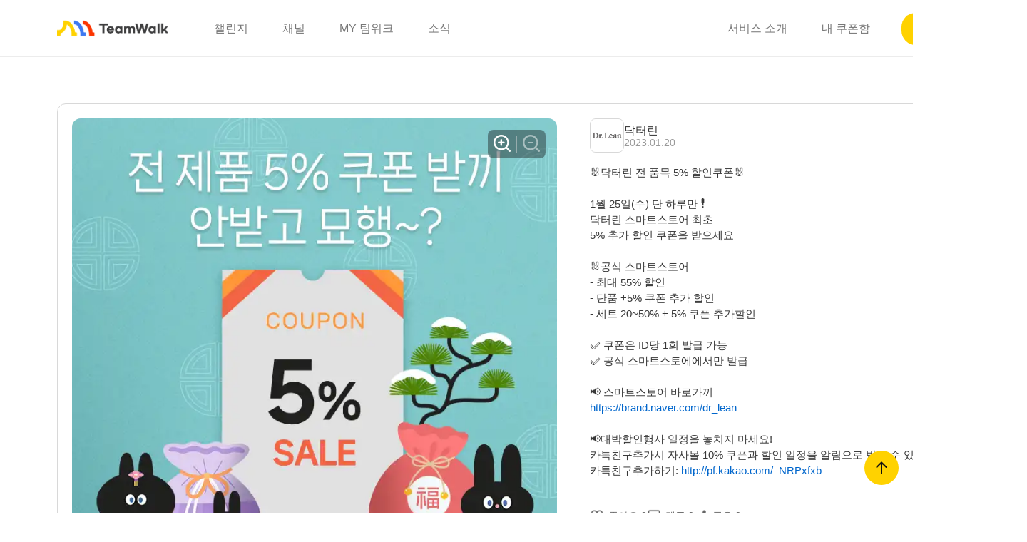

--- FILE ---
content_type: text/html; charset=utf-8
request_url: https://www.teamwalk.io/feed/2779
body_size: 10251
content:
<!DOCTYPE html><html lang="ko"><head><meta charSet="utf-8"/><meta name="viewport" content="width=device-width"/><title>🐰닥터린 전 품목 5% 할인쿠폰🐰 - 팀워크</title><meta name="robots" content="index,follow"/><meta name="description" content="🐰닥터린 전 품목 5% 할인쿠폰🐰 1월 25일(수) 단 하루만❗ 닥터린 스마트스토어 최초 5% 추가 할인 쿠폰을 받으세요 🐰공식 스마트스토어 - 최대 55% 할인 - 단품 +5% 쿠폰 추가 할인 - 세트 20~50% + 5% 쿠폰 추가할인 ✅ 쿠폰은 ID당 1회 발급"/><meta property="og:title" content="팀워크"/><meta property="og:description" content="캐시워크 팀워크(TeamWalk) 돈 버는 습관! 국민 만보기 캐시워크의 챌린지, 팀워크 매일매일 쉽게 돈 버는 건강한 운동 습관"/><meta property="og:url" content="https://www.teamwalk.io"/><meta property="og:type" content="website"/><meta property="og:image" content="https://teamwalk.cashwalk.io/default/img-teamwalk-meta"/><meta property="og:image:alt" content="팀워크"/><meta property="og:locale" content="ko_KR"/><meta property="og:site_name" content="팀워크"/><link rel="canonical" href="https://www.teamwalk.io/feed/2779"/><meta name="keywords" content="캐시워크, 팀워크, TeamWalk, 챌린지, 채널, 돈 버는, 만보기, 걷기, 스탬프, 랜덤, 캐시, 보상"/><meta name="application-name" content="팀워크"/><meta name="apple-mobile-web-app-title" content="팀워크"/><script type="application/ld+json">{"@context":"http://schema.org","@type":"WebSite","url":"https://www.teamwalk.io/feed/2779","name":"🐰닥터린 전 품목 5% 할인쿠폰🐰","alternateName":"🐰닥터린 전 품목 5% 할인쿠폰🐰","description":"🐰닥터린 전 품목 5% 할인쿠폰🐰 1월 25일(수) 단 하루만❗ 닥터린 스마트스토어 최초 5% 추가 할인 쿠폰을 받으세요 🐰공식 스마트스토어 - 최대 55% 할인 - 단품 +5% 쿠폰 추가 할인 - 세트 20~50% + 5% 쿠폰 추가할인 ✅ 쿠폰은 ID당 1회 발급","keywords":"캐시워크, 팀워크, TeamWalk, 챌린지, 채널, 돈 버는, 만보기, 걷기, 스탬프, 랜덤, 캐시, 보상","image":"https://www.teamwalk.io/images/meta/invalid-name@2x.png","mainEntity":{"@type":"SoftwareApplication","name":"캐시워크","applicationCategory":"Health","operatingSystem":"iOS, Android","downloadUrl":["https://itunes.apple.com/kr/app/id1220307907?mt=8","https://play.google.com/store/apps/details?id=com.cashwalk.cashwalk&hl=ko"]},"provider":{"@type":"Organization","name":"넛지헬스케어(주)","url":"https://www.teamwalk.io","logo":"https://www.teamwalk.io/images/logo/logo-cashwalk.png","sameAs":["https://www.cashwalk.com/","https://www.instagram.com/teamwalk_official","https://www.instagram.com/cashwalk_korea"]}}</script><meta name="next-head-count" content="18"/><meta http-equiv="Content-Type" content="text/html" charSet="utf-8"/><meta name="viewport" content="width=device-width, initial-scale=1.0"/><meta property="al:ios:url" content="https://apps.apple.com/kr/app/캐시워크-돈-버는-만보기/id1220307907"/><meta property="al:ios:app_store_id" content="1220307907"/><meta property="al:ios:app_name" content="캐시워크 - 돈 버는 만보기"/><meta property="al:android:package" content="com.cashwalk.cashwalk"/><meta property="fb:app_id" content="225679834519054"/><meta property="fb:pages" content=""/><meta itemProp="name" content="캐시워크 - 돈버는 만보기"/><meta itemProp="image" content="/images/meta/invalid-name@2x.png"/><meta name="theme-color" content="#ffffff"/><meta name="msapplication-TileColor" content="#ffffff"/><meta name="msapplication-TileImage" content="/images/favicon/ms-icon-144x144.png"/><link rel="apple-touch-icon" sizes="57x57" href="/images/favicon/apple-icon-57x57.png"/><link rel="apple-touch-icon" sizes="60x60" href="/images/favicon/apple-icon-60x60.png"/><link rel="apple-touch-icon" sizes="72x72" href="/images/favicon/apple-icon-72x72.png"/><link rel="apple-touch-icon" sizes="76x76" href="/images/favicon/apple-icon-76x76.png"/><link rel="apple-touch-icon" sizes="114x114" href="/images/favicon/apple-icon-114x114.png"/><link rel="apple-touch-icon" sizes="120x120" href="/images/favicon/apple-icon-120x120.png"/><link rel="apple-touch-icon" sizes="144x144" href="/images/favicon/apple-icon-144x144.png"/><link rel="apple-touch-icon" sizes="152x152" href="/images/favicon/apple-icon-152x152.png"/><link rel="apple-touch-icon" sizes="180x180" href="/images/favicon/apple-icon-180x180.png"/><link rel="apple-touch-icon-precomposed" href="/images/favicon/apple-icon-120x120.png"/><link rel="apple-touch-icon-precomposed" sizes="180x180" href="/images/favicon/apple-icon-180x180.png"/><link rel="icon" type="image/png" sizes="192x192" href="/images/favicon/android-icon-192x192.png"/><link rel="icon" type="image/png" sizes="32x32" href="/images/favicon/favicon-32x32.png"/><link rel="icon" type="image/png" sizes="96x96" href="/images/favicon/favicon-96x96.png"/><link rel="icon" type="image/png" sizes="16x16" href="/images/favicon/favicon-16x16.png"/><link rel="manifest" href="/images/favicon/manifest.json"/><link rel="shortcut icon" type="image/x-icon" href="/favicon.ico"/><link rel="preconnect" href="https://www.googletagmanager.com"/><link rel="preconnect" href="https://teamwalk.cashwalk.io"/><link rel="preconnect" href="https://openapi.map.naver.com"/><script async="" src="https://www.googletagmanager.com/gtag/js?id=G-BFYSRK7FPT"></script><script>
      window.dataLayer = window.dataLayer || [];
      function gtag(){dataLayer.push(arguments);}
      gtag('js', new Date());
      gtag('config', 'G-BFYSRK7FPT');
    </script><link rel="preload" href="/_next/static/css/f08150324baca4d3.css" as="style"/><link rel="stylesheet" href="/_next/static/css/f08150324baca4d3.css" data-n-g=""/><noscript data-n-css=""></noscript><script defer="" nomodule="" src="/_next/static/chunks/polyfills-78c92fac7aa8fdd8.js"></script><script src="/_next/static/chunks/webpack-dd1fda821b08edef.js" defer=""></script><script src="/_next/static/chunks/framework-7a7e500878b44665.js" defer=""></script><script src="/_next/static/chunks/main-3389a6bfabaf6a99.js" defer=""></script><script src="/_next/static/chunks/pages/_app-bf71728525544023.js" defer=""></script><script src="/_next/static/chunks/594-04bd460556fc143d.js" defer=""></script><script src="/_next/static/chunks/536-5efb7b7adeb7aa7d.js" defer=""></script><script src="/_next/static/chunks/912-36f40b71b466267f.js" defer=""></script><script src="/_next/static/chunks/575-b19823bd50c6928f.js" defer=""></script><script src="/_next/static/chunks/443-6d61a86f71ceecb2.js" defer=""></script><script src="/_next/static/chunks/pages/feed/%5Bid%5D-f34f3791b41df6a9.js" defer=""></script><script src="/_next/static/wCnF3Q4mxsNFGbvn8K8kJ/_buildManifest.js" defer=""></script><script src="/_next/static/wCnF3Q4mxsNFGbvn8K8kJ/_ssgManifest.js" defer=""></script><style data-styled="" data-styled-version="5.3.10">:root{--color-main:#ffd200;--color-blue-100:#d3e2ff;--color-blue-500:#0055ff;--color-red-50:#fee8e3;--color-red-600:#fc3500;--color-red-800:#e02500;--color-white:#ffffff;--color-gray-100:#fafafa;--color-gray-200:#ececec;--color-gray-300:#d8d8d8;--color-gray-400:#c7c7c7;--color-gray-500:#999999;--color-gray-700:#666666;--color-black-800:#383838;--color-black-900:#111111;--color-green-50:#d9eedb;--color-green-600:#31a53f;--color-brown:#5e5050;}/*!sc*/
html,body,div,span,applet,object,iframe,h1,h2,h3,h4,h5,h6,p,blockquote,pre,a,abbr,acronym,address,big,cite,code,del,dfn,em,img,ins,kbd,q,s,samp,small,strike,strong,sub,sup,tt,var,b,u,i,center,dl,dt,dd,ol,ul,li,fieldset,form,label,legend,table,caption,tbody,tfoot,thead,tr,th,td,article,aside,canvas,details,embed,figure,figcaption,footer,header,hgroup,menu,nav,output,ruby,section,summary,time,mark,audio,video{margin:0;padding:0;border:0;font:inherit;font-size:100%;font-family:'Noto Sans KR',-apple-system,BlinkMacSystemFont,helvetica,Apple SD Gothic Neo, sans-serif;vertical-align:baseline;box-sizing:border-box;}/*!sc*/
article,aside,details,figcaption,figure,footer,header,hgroup,menu,nav,section{display:block;}/*!sc*/
button{border:none;outline:none;color:unset;cursor:pointer;}/*!sc*/
input[type='search']::-ms-clear{display:none;width:0;height:0;}/*!sc*/
input[type='search']::-ms-reveal{display:none;width:0;height:0;}/*!sc*/
input[type='search']{-webkit-appearance:none;}/*!sc*/
input[type='search']::-webkit-search-decoration,input[type='search']::-webkit-search-cancel-button,input[type='search']::-webkit-search-results-button,input[type='search']::-webkit-search-results-decoration{display:none;}/*!sc*/
input[type='search'],input[type='text'],input[type='password'],input[type='tel']{-webkit-appearance:none;-moz-appearance:none;-webkit-appearance:none;-moz-appearance:none;appearance:none;}/*!sc*/
::-webkit-input-placeholder{color:#c2c2c2;}/*!sc*/
::-moz-placeholder{color:#c2c2c2;}/*!sc*/
:-ms-input-placeholder{color:#c2c2c2;}/*!sc*/
::placeholder{color:#c2c2c2;}/*!sc*/
input,select:focus,textarea{font-size:16px;}/*!sc*/
ol,ul{list-style:none;}/*!sc*/
blockquote,q{quotes:none;}/*!sc*/
blockquote:before,blockquote:after,q:before,q:after{content:'';content:none;}/*!sc*/
table{border-collapse:collapse;border-spacing:0;}/*!sc*/
a{color:unset;-webkit-text-decoration:none;text-decoration:none;-webkit-tap-highlight-color:rgba(255,255,255,0);}/*!sc*/
video{background:#000;}/*!sc*/
input:focus{border-color:#ffd200 !important;outline:none;}/*!sc*/
html{height:100%;}/*!sc*/
body{-webkit-text-size-adjust:none;line-height:1;margin:0 auto;height:100%;}/*!sc*/
#__next{height:100%;}/*!sc*/
*{-webkit-tap-highlight-color:transparent;}/*!sc*/
.pagination{display:-webkit-box;display:-webkit-flex;display:-ms-flexbox;display:flex;-webkit-align-items:center;-webkit-box-align:center;-ms-flex-align:center;align-items:center;}/*!sc*/
.pagination > li{display:-webkit-box;display:-webkit-flex;display:-ms-flexbox;display:flex;-webkit-align-items:center;-webkit-box-align:center;-ms-flex-align:center;align-items:center;-webkit-box-pack:center;-webkit-justify-content:center;-ms-flex-pack:center;justify-content:center;position:relative;width:35px;height:35px;color:#999;cursor:pointer;}/*!sc*/
.pagination > li a{position:relative;font-size:14px;-webkit-text-decoration:none;text-decoration:none;display:-webkit-box;display:-webkit-flex;display:-ms-flexbox;display:flex;-webkit-align-items:center;-webkit-box-align:center;-ms-flex-align:center;align-items:center;-webkit-box-pack:center;-webkit-justify-content:center;-ms-flex-pack:center;justify-content:center;width:100%;height:100%;}/*!sc*/
.pagination > li a > img{width:24px;height:24px;}/*!sc*/
.pagination > li a > img.prev{-webkit-transform:rotate(180deg);-ms-transform:rotate(180deg);transform:rotate(180deg);}/*!sc*/
.pagination > li.active{color:#111;}/*!sc*/
.pagination > li.active a{font-weight:500;background:#ffd200;border-radius:100%;}/*!sc*/
.pagination > li.disabled{pointer-events:none;}/*!sc*/
.pagination > li.disabled a > img{-webkit-filter:opacity(0.3) drop-shadow(0 0 0 #000);filter:opacity(0.3) drop-shadow(0 0 0 #000);}/*!sc*/
.rc-table{position:relative;box-sizing:border-box;color:#666;font-size:14px;line-height:1.5;}/*!sc*/
.rc-table-rtl{direction:rtl;}/*!sc*/
.rc-table table{width:100%;border-spacing:0px;}/*!sc*/
.rc-table th,.rc-table td{position:relative;box-sizing:border-box;white-space:normal;word-break:break-word;border:1px solid #ececec;border-top:0;border-left:0;-webkit-transition:box-shadow 0.3s;transition:box-shadow 0.3s;}/*!sc*/
.rc-table-rtl.rc-table th,.rc-table-rtl.rc-table td{border-right:0;border-left:1px solid #ececec;}/*!sc*/
.rc-table th{padding:12px 8px;color:#918f8f;}/*!sc*/
.rc-table td{padding:16px 8px;color:#252525;}/*!sc*/
.rc-table-cell-fix-left,.rc-table-cell-fix-right{z-index:1;}/*!sc*/
.rc-table-cell-fix-right:last-child:not(.rc-table-cell-fix-sticky){border-right-color:transparent;}/*!sc*/
.rc-table-rtl .rc-table-cell-fix-right:last-child{border-right-color:#ececec;}/*!sc*/
.rc-table-rtl .rc-table-cell-fix-left:last-child{border-left-color:transparent;}/*!sc*/
.rc-table-rtl .rc-table-cell-fix-left-first{box-shadow:1px 0 0 #ececec;}/*!sc*/
.rc-table-cell-fix-left-first::after,.rc-table-cell-fix-left-last::after{position:absolute;top:0;right:-1px;bottom:-1px;width:20px;-webkit-transform:translateX(100%);-ms-transform:translateX(100%);transform:translateX(100%);-webkit-transition:box-shadow 0.3s;transition:box-shadow 0.3s;content:'';pointer-events:none;}/*!sc*/
.rc-table-cell-fix-left-all::after{display:none;}/*!sc*/
.rc-table-cell-fix-right-first,.rc-table-cell-fix-right-last{box-shadow:-1px 0 0 #ececec;}/*!sc*/
.rc-table-rtl .rc-table-cell-fix-right-first,.rc-table-rtl .rc-table-cell-fix-right-last{box-shadow:none;}/*!sc*/
.rc-table-cell-fix-right-first::after,.rc-table-cell-fix-right-last::after{position:absolute;top:0;bottom:-1px;left:-1px;width:20px;-webkit-transform:translateX(-100%);-ms-transform:translateX(-100%);transform:translateX(-100%);-webkit-transition:box-shadow 0.3s;transition:box-shadow 0.3s;content:'';pointer-events:none;}/*!sc*/
.rc-table-cell.rc-table-cell-ellipsis{overflow:hidden;white-space:nowrap;text-overflow:ellipsis;}/*!sc*/
.rc-table-cell.rc-table-cell-ellipsis.rc-table-cell-fix-left-first,.rc-table-cell.rc-table-cell-ellipsis.rc-table-cell-fix-left-last,.rc-table-cell.rc-table-cell-ellipsis.rc-table-cell-fix-right-first .rc-table-cell.rc-table-cell-ellipsis.rc-table-cell-fix-right-last{overflow:visible;}/*!sc*/
.rc-table-cell.rc-table-cell-ellipsis.rc-table-cell-fix-left-first .rc-table-cell-content,.rc-table-cell.rc-table-cell-ellipsis.rc-table-cell-fix-left-last .rc-table-cell-content,.rc-table-cell.rc-table-cell-ellipsis.rc-table-cell-fix-right-first .rc-table-cell.rc-table-cell-ellipsis.rc-table-cell-fix-right-last .rc-table-cell-content{display:block;overflow:hidden;text-overflow:ellipsis;}/*!sc*/
.rc-table-ping-left .rc-table-cell-fix-left-first::after,.rc-table-ping-left .rc-table-cell-fix-left-last::after{box-shadow:inset 10px 0 8px -8px green;}/*!sc*/
.rc-table-ping-right .rc-table-cell-fix-right-first::after,.rc-table-ping-right .rc-table-cell-fix-right-last::after{box-shadow:inset -10px 0 8px -8px green;}/*!sc*/
.rc-table-expand-icon-col{width:60px;}/*!sc*/
.rc-table-row-expand-icon-cell{text-align:center;}/*!sc*/
.rc-table thead th{text-align:center;background:#f7f7f7;}/*!sc*/
.rc-table thead .rc-table-cell-scrollbar::after{position:absolute;top:0;bottom:0;left:-1px;width:1px;background:#f7f7f7;content:'';}/*!sc*/
.rc-table-rtl.rc-table thead .rc-table-cell-scrollbar::after{right:-1px;left:auto;}/*!sc*/
.rc-table-header{border:1px solid #ececec;border-right:0;border-bottom:0;}/*!sc*/
.rc-table-placeholder{text-align:center;}/*!sc*/
.rc-table tbody tr td{background:#fff;}/*!sc*/
.rc-table tbody tr th{background:#f7f7f7;}/*!sc*/
.rc-table-content{border:1px solid #ececec;border-right:0;border-bottom:0;}/*!sc*/
.rc-table-body{border:1px solid #ececec;border-right:0;border-bottom:0;border-top:0;}/*!sc*/
.rc-table-fixed-column .rc-table-body::after{position:absolute;top:0;right:0;bottom:0;z-index:1;border-right:1px solid #ececec;content:'';}/*!sc*/
.rc-table-expanded-row .rc-table-cell{box-shadow:inset 0 8px 8px -8px green;}/*!sc*/
.rc-table-expanded-row-fixed{box-sizing:border-box;margin:16px 8px;margin-right:8px - 2 * 1px;padding:16px 8px;}/*!sc*/
.rc-table-expanded-row-fixed::after{position:absolute;top:0;right:1px;bottom:0;width:0;border-right:1px solid #ececec;content:'';}/*!sc*/
.rc-table-row-expand-icon{display:inline-block;width:16px;height:16px;color:#aaa;line-height:16px;text-align:center;vertical-align:middle;border:1px solid currentColor;cursor:pointer;}/*!sc*/
.rc-table-row-expand-icon.rc-table-row-expanded::after{content:'-';}/*!sc*/
.rc-table-row-expand-icon.rc-table-row-collapsed::after{content:'+';}/*!sc*/
.rc-table-row-expand-icon.rc-table-row-spaced{visibility:hidden;}/*!sc*/
.rc-table-title{padding:16px 8px;border:1px solid #ececec;border-bottom:0;}/*!sc*/
.rc-table-footer{padding:16px 8px;border:1px solid #ececec;border-top:0;}/*!sc*/
.rc-table tfoot td{background:#fff;}/*!sc*/
.rc-table-summary{border-top:1px solid #ececec;border-left:1px solid #ececec;}/*!sc*/
.rc-table-sticky-holder{position:-webkit-sticky;position:sticky;z-index:2;}/*!sc*/
.rc-table-sticky-scroll{position:-webkit-sticky;position:sticky;bottom:0;z-index:2;display:-webkit-box;display:-webkit-flex;display:-ms-flexbox;display:flex;-webkit-align-items:center;-webkit-box-align:center;-ms-flex-align:center;align-items:center;border-top:1px solid #f3f3f3;opacity:0.6;-webkit-transition:-webkit-transform 0.1s ease-in 0s;-webkit-transition:transform 0.1s ease-in 0s;transition:transform 0.1s ease-in 0s;}/*!sc*/
.rc-table-sticky-scroll:hover{-webkit-transform:scaleY(1.2);-ms-transform:scaleY(1.2);transform:scaleY(1.2);-webkit-transform-origin:center bottom;-ms-transform-origin:center bottom;transform-origin:center bottom;}/*!sc*/
.rc-table-sticky-scroll-bar{height:8px;background-color:#bbb;border-radius:4px;}/*!sc*/
.rc-table-sticky-scroll-bar:hover{background-color:#999;}/*!sc*/
.rc-table-sticky-scroll-bar-active{background-color:#999;}/*!sc*/
body.__background_scroll_stop{overflow:hidden !important;}/*!sc*/
data-styled.g1[id="sc-global-hfiFSz1"]{content:"sc-global-hfiFSz1,"}/*!sc*/
.eMVWEY{background:#f9f9f9;margin-top:80px;}/*!sc*/
.eMVWEY .container{margin:auto;max-width:1440px;padding:80px 180px;display:-webkit-box;display:-webkit-flex;display:-ms-flexbox;display:flex;-webkit-box-pack:justify;-webkit-justify-content:space-between;-ms-flex-pack:justify;justify-content:space-between;-webkit-align-items:flex-start;-webkit-box-align:flex-start;-ms-flex-align:flex-start;align-items:flex-start;}/*!sc*/
.eMVWEY .container .container-lt > a > img{width:207px;height:40px;}/*!sc*/
.eMVWEY .container .container-rt .section.first{margin-bottom:48px;display:-webkit-box;display:-webkit-flex;display:-ms-flexbox;display:flex;-webkit-column-gap:20px;column-gap:20px;font-size:12px;font-weight:500;line-height:1.2;color:#383838;}/*!sc*/
.eMVWEY .container .container-rt .section.first a{font-size:12px;font-weight:500;line-height:1.2;color:#383838;cursor:pointer;}/*!sc*/
.eMVWEY .container .container-rt .section.first a:hover{-webkit-text-decoration:underline;text-decoration:underline;}/*!sc*/
.eMVWEY .container .container-rt .section.second .company-name{font-size:12px;font-weight:bold;line-height:1.2;color:#383838;margin-bottom:16px;}/*!sc*/
.eMVWEY .container .container-rt .section.second address{display:-webkit-box;display:-webkit-flex;display:-ms-flexbox;display:flex;-webkit-align-items:center;-webkit-box-align:center;-ms-flex-align:center;align-items:center;-webkit-column-gap:16px;column-gap:16px;margin-bottom:8px;}/*!sc*/
.eMVWEY .container .container-rt .section.second address span{font-size:12px;line-height:1.2;color:#777;}/*!sc*/
.eMVWEY .container .container-rt .section.second p{font-size:12px;line-height:1.2;color:#777;}/*!sc*/
.eMVWEY .container .container-rt .section.second p span{font-weight:bold;}/*!sc*/
@media screen and (max-width:1023px){.eMVWEY{background:#fff;}.eMVWEY .container{-webkit-flex-direction:column;-ms-flex-direction:column;flex-direction:column;-webkit-align-items:flex-start;-webkit-box-align:flex-start;-ms-flex-align:flex-start;align-items:flex-start;padding:40px 20px 100px;row-gap:40px;max-width:720px;margin:0 auto;background:#f9f9f9;}.eMVWEY .container .container-rt .section.first{margin-bottom:16px;}.eMVWEY .container .container-rt .section.second address{-webkit-flex-direction:column;-ms-flex-direction:column;flex-direction:column;-webkit-align-items:flex-start;-webkit-box-align:flex-start;-ms-flex-align:flex-start;align-items:flex-start;}.eMVWEY .container .container-rt .section.second .divier-vertical{display:none;}}/*!sc*/
data-styled.g12[id="sc-957c57c8-0"]{content:"eMVWEY,"}/*!sc*/
.cHKTKl{display:-webkit-box;display:-webkit-flex;display:-ms-flexbox;display:flex;-webkit-align-items:center;-webkit-box-align:center;-ms-flex-align:center;align-items:center;-webkit-box-pack:justify;-webkit-justify-content:space-between;-ms-flex-pack:justify;justify-content:space-between;-webkit-flex:1;-ms-flex:1;flex:1;}/*!sc*/
@media screen and (max-width:1023px){.cHKTKl{display:none;}}/*!sc*/
data-styled.g14[id="sc-bd07e572-0"]{content:"cHKTKl,"}/*!sc*/
.hGqvuO{width:100%;display:-webkit-box;display:-webkit-flex;display:-ms-flexbox;display:flex;-webkit-align-items:center;-webkit-box-align:center;-ms-flex-align:center;align-items:center;margin-left:40px;}/*!sc*/
.hGqvuO.nav-lt{-webkit-box-pack:start;-webkit-justify-content:flex-start;-ms-flex-pack:start;justify-content:flex-start;}/*!sc*/
.hGqvuO.nav-rt{-webkit-box-pack:end;-webkit-justify-content:flex-end;-ms-flex-pack:end;justify-content:flex-end;margin-right:20px;}/*!sc*/
data-styled.g15[id="sc-bd07e572-1"]{content:"hGqvuO,"}/*!sc*/
.gKEUhz{display:-webkit-box;display:-webkit-flex;display:-ms-flexbox;display:flex;-webkit-align-items:center;-webkit-box-align:center;-ms-flex-align:center;align-items:center;position:relative;text-align:center;}/*!sc*/
.gKEUhz:first-child{text-align:start;}/*!sc*/
.gKEUhz:last-child{text-align:end;}/*!sc*/
.gKEUhz > a{font-size:16px;font-weight:500;color:#777;padding:32px 24px;}/*!sc*/
.gKEUhz > a.active{color:#383838;font-weight:bold;}/*!sc*/
.gKEUhz:after{content:'';position:absolute;bottom:1px;left:0;right:0;border-bottom:2px solid transparent;}/*!sc*/
.gKEUhz.active:after{border-bottom:2px solid var(--color-main);}/*!sc*/
.gKEUhz[data-self='false'] > a{pointer-events:none;}/*!sc*/
data-styled.g16[id="sc-bd07e572-2"]{content:"gKEUhz,"}/*!sc*/
.pTFoQ{position:absolute;top:60px;left:0;padding:10px 0;min-width:-webkit-max-content;min-width:-moz-max-content;min-width:max-content;display:none;z-index:10;}/*!sc*/
.sc-bd07e572-2:hover .sc-bd07e572-3{display:block;}/*!sc*/
.pTFoQ > div{height:10px;}/*!sc*/
.pTFoQ ul{min-width:160px;background:#fafafa;border-radius:12px;list-style:none;margin:0;}/*!sc*/
.pTFoQ ul li{width:100%;display:-webkit-box;display:-webkit-flex;display:-ms-flexbox;display:flex;text-align:start;}/*!sc*/
.pTFoQ ul li a{color:#777;font-size:16px;font-weight:500;width:100%;padding:20px 24px 0;}/*!sc*/
.pTFoQ ul li a[data-self='true']{padding-bottom:20px;}/*!sc*/
.pTFoQ ul li:hover{cursor:pointer;}/*!sc*/
.pTFoQ ul li:hover a{font-weight:bold;color:#0e0e0f;}/*!sc*/
data-styled.g17[id="sc-bd07e572-3"]{content:"pTFoQ,"}/*!sc*/
.KHa-dC{display:none;}/*!sc*/
@media screen and (max-width:1023px){.KHa-dC{display:block;}}/*!sc*/
data-styled.g18[id="sc-891f7f4c-0"]{content:"KHa-dC,"}/*!sc*/
.dcQiHg{width:100%;display:-webkit-box;display:-webkit-flex;display:-ms-flexbox;display:flex;-webkit-align-items:center;-webkit-box-align:center;-ms-flex-align:center;align-items:center;-webkit-box-pack:justify;-webkit-justify-content:space-between;-ms-flex-pack:justify;justify-content:space-between;}/*!sc*/
.dcQiHg:after{content:'';position:absolute;bottom:0;left:0;right:0;border-bottom:1px solid #ececec;}/*!sc*/
data-styled.g19[id="sc-891f7f4c-1"]{content:"dcQiHg,"}/*!sc*/
.fDIcY{-webkit-flex:1;-ms-flex:1;flex:1;display:-webkit-box;display:-webkit-flex;display:-ms-flexbox;display:flex;position:relative;text-align:center;margin-right:0px;}/*!sc*/
.fDIcY a{font-size:15px;font-weight:500;height:100%;color:#777;width:100%;padding:24px 0px;}/*!sc*/
.fDIcY a.active{font-weight:bold;color:#383838;}/*!sc*/
.fDIcY:after{content:'';position:absolute;bottom:1px;left:0;right:0;border-bottom:2px solid transparent;}/*!sc*/
.fDIcY.active-parents:after{border-bottom:2px solid var(--color-main);}/*!sc*/
@media screen and (max-width:1023px){.fDIcY a{padding:17px 0px;}}/*!sc*/
data-styled.g20[id="sc-891f7f4c-2"]{content:"fDIcY,"}/*!sc*/
.keXCUv{position:fixed;top:0;left:0;right:0;z-index:999;background:#fff;}/*!sc*/
.keXCUv .container-pc{width:1440px;margin:auto;display:-webkit-box;display:-webkit-flex;display:-ms-flexbox;display:flex;-webkit-box-pack:justify;-webkit-justify-content:space-between;-ms-flex-pack:justify;justify-content:space-between;-webkit-align-items:center;-webkit-box-align:center;-ms-flex-align:center;align-items:center;padding:0px 80px;}/*!sc*/
.keXCUv .container-pc img.logo{width:156px;height:30px;}/*!sc*/
.keXCUv .container-pc img.logo:hover{cursor:pointer;}/*!sc*/
.keXCUv .container-pc button.login{padding:12px 24px;border-radius:20px;background:var(--color-main);}/*!sc*/
.keXCUv .container-pc button.login span{font-size:16px;font-weight:bold;text-align:center;color:#383838;}/*!sc*/
.keXCUv .container-pc button.logout{padding:12px 24px;border-radius:20px;background:#ececec;}/*!sc*/
.keXCUv .container-pc button.logout span{font-size:16px;font-weight:bold;text-align:center;color:#383838;}/*!sc*/
.keXCUv .container-pc button.drop-down{display:none;background:none;width:24px;height:24px;margin:0;padding:0;}/*!sc*/
.keXCUv .container-pc button.drop-down img{width:24px;height:24px;-webkit-filter:brightness(0.5) saturate(0%);filter:brightness(0.5) saturate(0%);}/*!sc*/
.keXCUv .container-mobile{position:relative;}/*!sc*/
.keXCUv:after{content:'';position:absolute;bottom:0;left:0;right:0;border-bottom:1px solid #ececec;}/*!sc*/
@media screen and (max-width:1023px){.keXCUv{position:relative;width:100%;max-width:720px;margin:auto;}.keXCUv .container-pc{width:100%;max-width:720px;height:48px;padding:12px 20px;position:fixed;top:0;left:0;right:0;z-index:2;background-color:#fff;}.keXCUv .container-pc button.login,.keXCUv .container-pc button.logout{display:none;}.keXCUv .container-pc button.drop-down{display:block;}.keXCUv .container-mobile{margin-top:48px;}}/*!sc*/
data-styled.g22[id="sc-59244c37-0"]{content:"keXCUv,"}/*!sc*/
.fzVkVz{display:-webkit-box;display:-webkit-flex;display:-ms-flexbox;display:flex;-webkit-flex-direction:column;-ms-flex-direction:column;flex-direction:column;height:100vh;min-width:1440px;}/*!sc*/
.fzVkVz .main-content{-webkit-flex:1;-ms-flex:1;flex:1;margin:0 auto;width:100%;padding-top:80px;}/*!sc*/
.fzVkVz .scroll-top{display:-webkit-box;display:-webkit-flex;display:-ms-flexbox;display:flex;-webkit-box-pack:center;-webkit-justify-content:center;-ms-flex-pack:center;justify-content:center;-webkit-align-items:center;-webkit-box-align:center;-ms-flex-align:center;align-items:center;position:fixed;width:48px;height:48px;border-radius:100%;background:var(--color-main);bottom:40px;right:20px;z-index:999;}/*!sc*/
.fzVkVz .scroll-top img{width:24px;height:24px;}/*!sc*/
.fzVkVz .scroll-top:before{content:'';width:100%;height:100%;position:absolute;top:0px;left:0px;background-color:rgb(36,42,48);border-radius:inherit;opacity:0;-webkit-transition:all 0.15s ease 0s;transition:all 0.15s ease 0s;}/*!sc*/
.fzVkVz .scroll-top:hover::before{-webkit-transition:opacity 0s ease 0s;transition:opacity 0s ease 0s;opacity:0.04;}/*!sc*/
@media screen and (max-width:1023px){.fzVkVz{min-width:unset;}.fzVkVz .main-content{padding-top:0px;max-width:720px;}.fzVkVz .scroll-top{display:none;bottom:calc(env(safe-area-inset-bottom) + 20px);}.fzVkVz .scroll-top.mobile-detail{bottom:calc(env(safe-area-inset-bottom) + 70px);}}/*!sc*/
@media (min-width:1441px){.fzVkVz .scroll-top{right:calc(50% - 720px + 20px);}}/*!sc*/
data-styled.g23[id="sc-280874a-0"]{content:"fzVkVz,"}/*!sc*/
.ktWwSQ{position:relative;}/*!sc*/
.ktWwSQ .tools{width:81px;height:40px;padding:8px;border-radius:8px;background-color:rgba(17,17,17,0.4);position:absolute;top:16px;right:16px;z-index:999;display:-webkit-box;display:-webkit-flex;display:-ms-flexbox;display:flex;-webkit-align-items:center;-webkit-box-align:center;-ms-flex-align:center;align-items:center;-webkit-box-pack:justify;-webkit-justify-content:space-between;-ms-flex-pack:justify;justify-content:space-between;}/*!sc*/
.ktWwSQ .tools button{padding:0px;background:none;}/*!sc*/
.ktWwSQ .tools button img{width:24px;height:24px;}/*!sc*/
.ktWwSQ .tools button.in[data-self='true'] img{opacity:0.5;}/*!sc*/
.ktWwSQ .tools button.out[data-self='true'] img{opacity:0.5;}/*!sc*/
.ktWwSQ .tools .divider{width:1px;height:24px;margin:0 8px;opacity:0.5;border-radius:1px;background-color:#d8d8d8;}/*!sc*/
.ktWwSQ .tools .reset{visibility:hidden;position:absolute;z-index:-1;}/*!sc*/
.ktWwSQ .react-transform-wrapper{width:100%;}/*!sc*/
.ktWwSQ .react-transform-component{width:680px;height:680px;}/*!sc*/
@media screen and (max-width:1023px){.ktWwSQ .react-transform-wrapper{width:100%;}.ktWwSQ .react-transform-component{width:100%;height:100%;max-width:680px;max-height:680px;}.ktWwSQ .tools{top:8px;right:8px;}}/*!sc*/
data-styled.g51[id="sc-f4b6deca-0"]{content:"ktWwSQ,"}/*!sc*/
.gwDWRj{position:relative;}/*!sc*/
.gwDWRj .feed-img{width:100%;height:100%;aspect-ratio:1;object-fit:contain;border-radius:12px;background:#f7f7f7;display:-webkit-box;display:-webkit-flex;display:-ms-flexbox;display:flex;-webkit-box-pack:center;-webkit-justify-content:center;-ms-flex-pack:center;justify-content:center;-webkit-align-items:center;-webkit-box-align:center;-ms-flex-align:center;align-items:center;font-size:24px;font-weight:bold;}/*!sc*/
.gwDWRj .feed-img[data-video='true']{background-color:#000;cursor:pointer;}/*!sc*/
.gwDWRj .feed-img.loaded{-webkit-animation:cdhRJx 0.3s forwards;animation:cdhRJx 0.3s forwards;}/*!sc*/
.gwDWRj .swiper-button-prev,.gwDWRj .swiper-button-next{background:#111;opacity:0.4;border-radius:100%;width:48px;height:48px;}/*!sc*/
.gwDWRj .swiper-button-prev::after,.gwDWRj .swiper-button-next::after{content:'';position:absolute;top:19px;width:9px;height:9px;border-top:2.4px solid #fff;border-right:2.4px solid #fff;}/*!sc*/
.gwDWRj .swiper-button-prev.swiper-button-prev,.gwDWRj .swiper-button-next.swiper-button-prev{left:-15px;}/*!sc*/
.gwDWRj .swiper-button-prev.swiper-button-prev::after,.gwDWRj .swiper-button-next.swiper-button-prev::after{-webkit-transform:rotate(225deg);-ms-transform:rotate(225deg);transform:rotate(225deg);}/*!sc*/
.gwDWRj .swiper-button-prev.swiper-button-next,.gwDWRj .swiper-button-next.swiper-button-next{right:-15px;}/*!sc*/
.gwDWRj .swiper-button-prev.swiper-button-next::after,.gwDWRj .swiper-button-next.swiper-button-next::after{-webkit-transform:rotate(45deg);-ms-transform:rotate(45deg);transform:rotate(45deg);}/*!sc*/
.gwDWRj .swiper-button-prev.swiper-button-disabled,.gwDWRj .swiper-button-next.swiper-button-disabled{opacity:0.2;pointer-events:auto;}/*!sc*/
.gwDWRj .swiper-pagination{z-index:1;bottom:20px;}/*!sc*/
.gwDWRj .swiper-pagination-bullet.swiper-pagination-bullet-active{background:var(--color-main);}/*!sc*/
.gwDWRj .feed-count{position:absolute;top:16px;right:16px;width:65px;height:32px;padding:4px 0px;border-radius:16px;background-color:rgba(56,56,56,0.3);display:-webkit-box;display:-webkit-flex;display:-ms-flexbox;display:flex;-webkit-box-pack:center;-webkit-justify-content:center;-ms-flex-pack:center;justify-content:center;-webkit-align-items:center;-webkit-box-align:center;-ms-flex-align:center;align-items:center;z-index:1;}/*!sc*/
.gwDWRj .feed-count span{font-size:16px;font-weight:500;line-height:1.2;-webkit-letter-spacing:normal;-moz-letter-spacing:normal;-ms-letter-spacing:normal;letter-spacing:normal;color:#fff;}/*!sc*/
.gwDWRj .feed-count[data-self='true']{top:unset;bottom:16px;}/*!sc*/
@media screen and (max-width:1023px){.gwDWRj .feed-img{border-radius:0;}.gwDWRj .swiper-slide{width:100%;height:100%;max-width:720px;max-height:720px;}.gwDWRj .swiper-button-prev,.gwDWRj .swiper-button-next{display:none;}.gwDWRj .feed-count{top:10px;right:10px;}.gwDWRj .feed-count[data-self='true']{top:unset;bottom:10px;right:10px;}}/*!sc*/
data-styled.g72[id="sc-6e2e8095-0"]{content:"gwDWRj,"}/*!sc*/
:root{--color-main:#ffd200;--color-blue-100:#d3e2ff;--color-blue-500:#0055ff;--color-red-50:#fee8e3;--color-red-600:#fc3500;--color-red-800:#e02500;--color-white:#ffffff;--color-gray-100:#fafafa;--color-gray-200:#ececec;--color-gray-300:#d8d8d8;--color-gray-400:#c7c7c7;--color-gray-500:#999999;--color-gray-700:#666666;--color-black-800:#383838;--color-black-900:#111111;--color-green-50:#d9eedb;--color-green-600:#31a53f;--color-brown:#5e5050;}/*!sc*/
html,body,div,span,applet,object,iframe,h1,h2,h3,h4,h5,h6,p,blockquote,pre,a,abbr,acronym,address,big,cite,code,del,dfn,em,img,ins,kbd,q,s,samp,small,strike,strong,sub,sup,tt,var,b,u,i,center,dl,dt,dd,ol,ul,li,fieldset,form,label,legend,table,caption,tbody,tfoot,thead,tr,th,td,article,aside,canvas,details,embed,figure,figcaption,footer,header,hgroup,menu,nav,output,ruby,section,summary,time,mark,audio,video{margin:0;padding:0;border:0;font:inherit;font-size:100%;font-family:'Noto Sans KR',-apple-system,BlinkMacSystemFont,helvetica,Apple SD Gothic Neo, sans-serif;vertical-align:baseline;box-sizing:border-box;}/*!sc*/
article,aside,details,figcaption,figure,footer,header,hgroup,menu,nav,section{display:block;}/*!sc*/
button{border:none;outline:none;color:unset;cursor:pointer;}/*!sc*/
input[type='search']::-ms-clear{display:none;width:0;height:0;}/*!sc*/
input[type='search']::-ms-reveal{display:none;width:0;height:0;}/*!sc*/
input[type='search']{-webkit-appearance:none;}/*!sc*/
input[type='search']::-webkit-search-decoration,input[type='search']::-webkit-search-cancel-button,input[type='search']::-webkit-search-results-button,input[type='search']::-webkit-search-results-decoration{display:none;}/*!sc*/
input[type='search'],input[type='text'],input[type='password'],input[type='tel']{-webkit-appearance:none;-moz-appearance:none;-webkit-appearance:none;-moz-appearance:none;appearance:none;}/*!sc*/
::-webkit-input-placeholder{color:#c2c2c2;}/*!sc*/
::-moz-placeholder{color:#c2c2c2;}/*!sc*/
:-ms-input-placeholder{color:#c2c2c2;}/*!sc*/
::placeholder{color:#c2c2c2;}/*!sc*/
input,select:focus,textarea{font-size:16px;}/*!sc*/
ol,ul{list-style:none;}/*!sc*/
blockquote,q{quotes:none;}/*!sc*/
blockquote:before,blockquote:after,q:before,q:after{content:'';content:none;}/*!sc*/
table{border-collapse:collapse;border-spacing:0;}/*!sc*/
a{color:unset;-webkit-text-decoration:none;text-decoration:none;-webkit-tap-highlight-color:rgba(255,255,255,0);}/*!sc*/
video{background:#000;}/*!sc*/
input:focus{border-color:#ffd200 !important;outline:none;}/*!sc*/
html{height:100%;}/*!sc*/
body{-webkit-text-size-adjust:none;line-height:1;margin:0 auto;height:100%;}/*!sc*/
#__next{height:100%;}/*!sc*/
*{-webkit-tap-highlight-color:transparent;}/*!sc*/
.pagination{display:-webkit-box;display:-webkit-flex;display:-ms-flexbox;display:flex;-webkit-align-items:center;-webkit-box-align:center;-ms-flex-align:center;align-items:center;}/*!sc*/
.pagination > li{display:-webkit-box;display:-webkit-flex;display:-ms-flexbox;display:flex;-webkit-align-items:center;-webkit-box-align:center;-ms-flex-align:center;align-items:center;-webkit-box-pack:center;-webkit-justify-content:center;-ms-flex-pack:center;justify-content:center;position:relative;width:35px;height:35px;color:#999;cursor:pointer;}/*!sc*/
.pagination > li a{position:relative;font-size:14px;-webkit-text-decoration:none;text-decoration:none;display:-webkit-box;display:-webkit-flex;display:-ms-flexbox;display:flex;-webkit-align-items:center;-webkit-box-align:center;-ms-flex-align:center;align-items:center;-webkit-box-pack:center;-webkit-justify-content:center;-ms-flex-pack:center;justify-content:center;width:100%;height:100%;}/*!sc*/
.pagination > li a > img{width:24px;height:24px;}/*!sc*/
.pagination > li a > img.prev{-webkit-transform:rotate(180deg);-ms-transform:rotate(180deg);transform:rotate(180deg);}/*!sc*/
.pagination > li.active{color:#111;}/*!sc*/
.pagination > li.active a{font-weight:500;background:#ffd200;border-radius:100%;}/*!sc*/
.pagination > li.disabled{pointer-events:none;}/*!sc*/
.pagination > li.disabled a > img{-webkit-filter:opacity(0.3) drop-shadow(0 0 0 #000);filter:opacity(0.3) drop-shadow(0 0 0 #000);}/*!sc*/
.rc-table{position:relative;box-sizing:border-box;color:#666;font-size:14px;line-height:1.5;}/*!sc*/
.rc-table-rtl{direction:rtl;}/*!sc*/
.rc-table table{width:100%;border-spacing:0px;}/*!sc*/
.rc-table th,.rc-table td{position:relative;box-sizing:border-box;white-space:normal;word-break:break-word;border:1px solid #ececec;border-top:0;border-left:0;-webkit-transition:box-shadow 0.3s;transition:box-shadow 0.3s;}/*!sc*/
.rc-table-rtl.rc-table th,.rc-table-rtl.rc-table td{border-right:0;border-left:1px solid #ececec;}/*!sc*/
.rc-table th{padding:12px 8px;color:#918f8f;}/*!sc*/
.rc-table td{padding:16px 8px;color:#252525;}/*!sc*/
.rc-table-cell-fix-left,.rc-table-cell-fix-right{z-index:1;}/*!sc*/
.rc-table-cell-fix-right:last-child:not(.rc-table-cell-fix-sticky){border-right-color:transparent;}/*!sc*/
.rc-table-rtl .rc-table-cell-fix-right:last-child{border-right-color:#ececec;}/*!sc*/
.rc-table-rtl .rc-table-cell-fix-left:last-child{border-left-color:transparent;}/*!sc*/
.rc-table-rtl .rc-table-cell-fix-left-first{box-shadow:1px 0 0 #ececec;}/*!sc*/
.rc-table-cell-fix-left-first::after,.rc-table-cell-fix-left-last::after{position:absolute;top:0;right:-1px;bottom:-1px;width:20px;-webkit-transform:translateX(100%);-ms-transform:translateX(100%);transform:translateX(100%);-webkit-transition:box-shadow 0.3s;transition:box-shadow 0.3s;content:'';pointer-events:none;}/*!sc*/
.rc-table-cell-fix-left-all::after{display:none;}/*!sc*/
.rc-table-cell-fix-right-first,.rc-table-cell-fix-right-last{box-shadow:-1px 0 0 #ececec;}/*!sc*/
.rc-table-rtl .rc-table-cell-fix-right-first,.rc-table-rtl .rc-table-cell-fix-right-last{box-shadow:none;}/*!sc*/
.rc-table-cell-fix-right-first::after,.rc-table-cell-fix-right-last::after{position:absolute;top:0;bottom:-1px;left:-1px;width:20px;-webkit-transform:translateX(-100%);-ms-transform:translateX(-100%);transform:translateX(-100%);-webkit-transition:box-shadow 0.3s;transition:box-shadow 0.3s;content:'';pointer-events:none;}/*!sc*/
.rc-table-cell.rc-table-cell-ellipsis{overflow:hidden;white-space:nowrap;text-overflow:ellipsis;}/*!sc*/
.rc-table-cell.rc-table-cell-ellipsis.rc-table-cell-fix-left-first,.rc-table-cell.rc-table-cell-ellipsis.rc-table-cell-fix-left-last,.rc-table-cell.rc-table-cell-ellipsis.rc-table-cell-fix-right-first .rc-table-cell.rc-table-cell-ellipsis.rc-table-cell-fix-right-last{overflow:visible;}/*!sc*/
.rc-table-cell.rc-table-cell-ellipsis.rc-table-cell-fix-left-first .rc-table-cell-content,.rc-table-cell.rc-table-cell-ellipsis.rc-table-cell-fix-left-last .rc-table-cell-content,.rc-table-cell.rc-table-cell-ellipsis.rc-table-cell-fix-right-first .rc-table-cell.rc-table-cell-ellipsis.rc-table-cell-fix-right-last .rc-table-cell-content{display:block;overflow:hidden;text-overflow:ellipsis;}/*!sc*/
.rc-table-ping-left .rc-table-cell-fix-left-first::after,.rc-table-ping-left .rc-table-cell-fix-left-last::after{box-shadow:inset 10px 0 8px -8px green;}/*!sc*/
.rc-table-ping-right .rc-table-cell-fix-right-first::after,.rc-table-ping-right .rc-table-cell-fix-right-last::after{box-shadow:inset -10px 0 8px -8px green;}/*!sc*/
.rc-table-expand-icon-col{width:60px;}/*!sc*/
.rc-table-row-expand-icon-cell{text-align:center;}/*!sc*/
.rc-table thead th{text-align:center;background:#f7f7f7;}/*!sc*/
.rc-table thead .rc-table-cell-scrollbar::after{position:absolute;top:0;bottom:0;left:-1px;width:1px;background:#f7f7f7;content:'';}/*!sc*/
.rc-table-rtl.rc-table thead .rc-table-cell-scrollbar::after{right:-1px;left:auto;}/*!sc*/
.rc-table-header{border:1px solid #ececec;border-right:0;border-bottom:0;}/*!sc*/
.rc-table-placeholder{text-align:center;}/*!sc*/
.rc-table tbody tr td{background:#fff;}/*!sc*/
.rc-table tbody tr th{background:#f7f7f7;}/*!sc*/
.rc-table-content{border:1px solid #ececec;border-right:0;border-bottom:0;}/*!sc*/
.rc-table-body{border:1px solid #ececec;border-right:0;border-bottom:0;border-top:0;}/*!sc*/
.rc-table-fixed-column .rc-table-body::after{position:absolute;top:0;right:0;bottom:0;z-index:1;border-right:1px solid #ececec;content:'';}/*!sc*/
.rc-table-expanded-row .rc-table-cell{box-shadow:inset 0 8px 8px -8px green;}/*!sc*/
.rc-table-expanded-row-fixed{box-sizing:border-box;margin:16px 8px;margin-right:8px - 2 * 1px;padding:16px 8px;}/*!sc*/
.rc-table-expanded-row-fixed::after{position:absolute;top:0;right:1px;bottom:0;width:0;border-right:1px solid #ececec;content:'';}/*!sc*/
.rc-table-row-expand-icon{display:inline-block;width:16px;height:16px;color:#aaa;line-height:16px;text-align:center;vertical-align:middle;border:1px solid currentColor;cursor:pointer;}/*!sc*/
.rc-table-row-expand-icon.rc-table-row-expanded::after{content:'-';}/*!sc*/
.rc-table-row-expand-icon.rc-table-row-collapsed::after{content:'+';}/*!sc*/
.rc-table-row-expand-icon.rc-table-row-spaced{visibility:hidden;}/*!sc*/
.rc-table-title{padding:16px 8px;border:1px solid #ececec;border-bottom:0;}/*!sc*/
.rc-table-footer{padding:16px 8px;border:1px solid #ececec;border-top:0;}/*!sc*/
.rc-table tfoot td{background:#fff;}/*!sc*/
.rc-table-summary{border-top:1px solid #ececec;border-left:1px solid #ececec;}/*!sc*/
.rc-table-sticky-holder{position:-webkit-sticky;position:sticky;z-index:2;}/*!sc*/
.rc-table-sticky-scroll{position:-webkit-sticky;position:sticky;bottom:0;z-index:2;display:-webkit-box;display:-webkit-flex;display:-ms-flexbox;display:flex;-webkit-align-items:center;-webkit-box-align:center;-ms-flex-align:center;align-items:center;border-top:1px solid #f3f3f3;opacity:0.6;-webkit-transition:-webkit-transform 0.1s ease-in 0s;-webkit-transition:transform 0.1s ease-in 0s;transition:transform 0.1s ease-in 0s;}/*!sc*/
.rc-table-sticky-scroll:hover{-webkit-transform:scaleY(1.2);-ms-transform:scaleY(1.2);transform:scaleY(1.2);-webkit-transform-origin:center bottom;-ms-transform-origin:center bottom;transform-origin:center bottom;}/*!sc*/
.rc-table-sticky-scroll-bar{height:8px;background-color:#bbb;border-radius:4px;}/*!sc*/
.rc-table-sticky-scroll-bar:hover{background-color:#999;}/*!sc*/
.rc-table-sticky-scroll-bar-active{background-color:#999;}/*!sc*/
body.__background_scroll_stop{overflow:hidden !important;}/*!sc*/
data-styled.g79[id="sc-global-hfiFSz2"]{content:"sc-global-hfiFSz2,"}/*!sc*/
@-webkit-keyframes cdhRJx{from{opacity:0;}to{opacity:1;}}/*!sc*/
@keyframes cdhRJx{from{opacity:0;}to{opacity:1;}}/*!sc*/
data-styled.g80[id="sc-keyframes-cdhRJx"]{content:"cdhRJx,"}/*!sc*/
.zcPmv .title{display:-webkit-inline-box;display:-webkit-inline-flex;display:-ms-inline-flexbox;display:inline-flex;-webkit-align-items:center;-webkit-box-align:center;-ms-flex-align:center;align-items:center;-webkit-column-gap:16px;column-gap:16px;margin-bottom:17px;}/*!sc*/
.zcPmv .title img{width:48px;height:48px;border-radius:8px;background:#eee;border:solid 1.2px #d8d8d8;object-fit:cover;}/*!sc*/
.zcPmv .title > div{display:-webkit-box;display:-webkit-flex;display:-ms-flexbox;display:flex;-webkit-flex-direction:column;-ms-flex-direction:column;flex-direction:column;-webkit-box-pack:justify;-webkit-justify-content:space-between;-ms-flex-pack:justify;justify-content:space-between;}/*!sc*/
.zcPmv .title > div h3{font-size:16px;font-weight:500;line-height:1.2;color:#383838;}/*!sc*/
.zcPmv .title > div span{font-size:14px;line-height:1.2;color:#999;}/*!sc*/
.zcPmv .content{margin-bottom:42px;}/*!sc*/
.zcPmv .content .desc{font-size:15px;line-height:1.53;color:#383838;margin-bottom:8px;white-space:pre-wrap;}/*!sc*/
.zcPmv .content .desc a:hover{-webkit-text-decoration:underline;text-decoration:underline;}/*!sc*/
.zcPmv .content span{font-size:15px;line-height:1.4;color:#888;-webkit-text-decoration:underline;text-decoration:underline;cursor:pointer;}/*!sc*/
data-styled.g81[id="sc-c7ca64cd-0"]{content:"zcPmv,"}/*!sc*/
.dCixnG{width:100%;position:relative;}/*!sc*/
.dCixnG .infinity-point{position:relative;bottom:400px;height:1px;opacity:0;}/*!sc*/
data-styled.g88[id="sc-1c290965-0"]{content:"dCixnG,"}/*!sc*/
.jsYkWA{display:-webkit-box;display:-webkit-flex;display:-ms-flexbox;display:flex;-webkit-box-pack:justify;-webkit-justify-content:space-between;-ms-flex-pack:justify;justify-content:space-between;-webkit-column-gap:8px;column-gap:8px;margin-bottom:5px;}/*!sc*/
.jsYkWA input{width:calc(100% - 140px);border-radius:8px;border:solid 1px #d8d8d8;padding:14px 24px;}/*!sc*/
.jsYkWA button{width:100%;max-width:80px;padding:14px 0px;border-radius:8px;background:var(--color-main);}/*!sc*/
data-styled.g89[id="sc-40b513ba-0"]{content:"jsYkWA,"}/*!sc*/
.dLAprU{background:#fff;padding:16px 8px;}/*!sc*/
.dLAprU .status{display:-webkit-box;display:-webkit-flex;display:-ms-flexbox;display:flex;-webkit-align-items:center;-webkit-box-align:center;-ms-flex-align:center;align-items:center;-webkit-flex-wrap:wrap;-ms-flex-wrap:wrap;flex-wrap:wrap;-webkit-column-gap:42px;column-gap:42px;margin-bottom:18px;}/*!sc*/
.dLAprU .status > div,.dLAprU .status a{display:-webkit-box;display:-webkit-flex;display:-ms-flexbox;display:flex;-webkit-align-items:center;-webkit-box-align:center;-ms-flex-align:center;align-items:center;cursor:pointer;}/*!sc*/
.dLAprU .status > div img,.dLAprU .status a img{margin-right:6px;width:20px;height:20px;}/*!sc*/
.dLAprU .status > div div,.dLAprU .status a div{margin-right:4px;font-size:14px;font-weight:500;line-height:1.43;color:#666;}/*!sc*/
.dLAprU .status > div span,.dLAprU .status a span{font-size:14px;font-weight:500;line-height:1.43;color:#666;}/*!sc*/
.dLAprU .status > div.comment-button,.dLAprU .status a.comment-button{cursor:auto;}/*!sc*/
@media screen and (max-width:1023px){.dLAprU{padding:16px;}.dLAprU .status{-webkit-column-gap:16px;column-gap:16px;}}/*!sc*/
data-styled.g90[id="sc-875bb7b5-0"]{content:"dLAprU,"}/*!sc*/
.ddaLij{width:100%;max-width:1440px;margin:auto;padding:65px 80px;}/*!sc*/
.ddaLij .hidden-h1{position:absolute !important;width:1px;height:1px;padding:0;margin:-1px;overflow:hidden;-webkit-clip:rect(0 0 0 0);clip:rect(0 0 0 0);-webkit-clip-path:inset(50%);clip-path:inset(50%);white-space:nowrap;border:0;}/*!sc*/
.ddaLij .content-body{padding:20px 4px 20px 20px;display:-webkit-box;display:-webkit-flex;display:-ms-flexbox;display:flex;-webkit-box-pack:justify;-webkit-justify-content:space-between;-ms-flex-pack:justify;justify-content:space-between;-webkit-column-gap:32px;column-gap:32px;border-radius:12px;border:solid 1px #d8d8d8;}/*!sc*/
.ddaLij .content-body .feed-image{max-width:680px;max-height:680px;width:100%;height:100%;object-fit:contain;}/*!sc*/
.ddaLij .content-body .feed-content{width:528px;max-height:680px;height:100%;padding:0px 20px 0px 0px;overflow:auto;}/*!sc*/
.ddaLij .content-body .feed-content::-webkit-scrollbar{width:8px;}/*!sc*/
.ddaLij .content-body .feed-content::-webkit-scrollbar-thumb{background:#d8d8d8;border-radius:3px;}/*!sc*/
.ddaLij .content-body .feed-content::-webkit-scrollbar-track{background-color:#fff;}/*!sc*/
@media screen and (max-width:1023px){.ddaLij{padding:16px;max-width:720px;}.ddaLij .content-body{-webkit-flex-direction:column;-ms-flex-direction:column;flex-direction:column;padding:0px;border-radius:0px;border:none;}.ddaLij .content-body .feed-content{width:100%;max-height:none;padding:16px 0px;}}/*!sc*/
data-styled.g91[id="sc-fd657ea0-0"]{content:"ddaLij,"}/*!sc*/
</style></head><body data-env="production"><div id="__next"><div data-role="루트-레이아웃" class="sc-280874a-0 fzVkVz root-layout"><header data-role="루트-헤더" class="sc-59244c37-0 keXCUv root-header"><div class="container-pc" data-role="PC-헤더"><a href="/"><img alt="팀워크" class="logo" src="/images/logo/img-teamwalk-logo-horizontal@3x.png" width="1404" height="270" fetchPriority="high"/></a><nav class="sc-bd07e572-0 cHKTKl"><div class="sc-bd07e572-1 hGqvuO nav-lt"><div class="sc-bd07e572-2 gKEUhz" data-self="true"><a class="" href="/challenge">챌린지</a></div><div class="sc-bd07e572-2 gKEUhz" data-self="true"><a class="" href="/channel">채널</a></div><div class="sc-bd07e572-2 gKEUhz" data-self="true"><a class="" href="/my">MY 팀워크</a><div class="sc-bd07e572-3 pTFoQ"><div></div><ul><li><a data-self="false" href="/my/channel">내 채널</a></li><li><a data-self="true" href="/my/coupon">내 쿠폰함</a></li></ul></div></div><div class="sc-bd07e572-2 gKEUhz" data-self="true"><a class="" href="/news">소식</a></div></div><div class="sc-bd07e572-1 hGqvuO nav-rt"><div class="sc-bd07e572-2 gKEUhz" data-self="true"><a class="" href="/introduce">서비스 소개</a></div><div class="sc-bd07e572-2 gKEUhz" data-self="true"><a class="" href="/coupon">내 쿠폰함</a></div></div></nav><button class="login"><span>로그인</span></button><button class="drop-down"><img src="/images/common/ic-teamwalk-menu-black@2x.png" alt="모바일-드롭다운-메뉴" fetchPriority="high"/></button></div><div class="container-mobile" data-role="모바일-헤더"><div class="sc-891f7f4c-0 KHa-dC"><nav class="sc-891f7f4c-1 dcQiHg"><div class="sc-891f7f4c-2 fDIcY"><a class="" href="/challenge">챌린지</a></div><div class="sc-891f7f4c-2 fDIcY"><a class="" href="/channel">채널</a></div><div class="sc-891f7f4c-2 fDIcY"><a class="" href="/my">MY 팀워크</a></div><div class="sc-891f7f4c-2 fDIcY"><a class="" href="/news">소식</a></div></nav></div></div></header><main class="main-content" data-role="루트-메인-컨텐트"><section class="sc-fd657ea0-0 ddaLij"><h1 class="hidden-h1">🐰닥터린 전 품목 5% 할인쿠폰🐰</h1><article class="content-body"><section class="sc-6e2e8095-0 gwDWRj feed-image"><section class="swiper" data-role="스와이퍼-채널-소식"><ul class="swiper-wrapper"><li class="swiper-slide"><div class="sc-f4b6deca-0 ktWwSQ"><div class="tools"><button class="in" data-self="false"><img src="/images/common/ic-teamwalk-zoom-in-white@2x.png" alt="확대아이콘" width="48" height="48"/></button><div class="divider"></div><button class="out" data-self="true"><img src="/images/common/ic-teamwalk-zoom-out-white@2x.png" alt="축소아이콘" width="48" height="48"/></button><div class="reset"></div></div><div class="react-transform-wrapper transform-component-module_wrapper__SPB86 "><div class="react-transform-component transform-component-module_content__FBWxo "><img loading="lazy" class="feed-img" src="https://teamwalk.cashwalk.io/production/channel/feed/1674191012913" width="680" height="680" alt="스토어팜_kakao.jpg" data-video="false"/></div></div></div></li></ul></section><button aria-label="이전버튼" class="swiper-button-prev"></button><button aria-label="다음버튼" class="swiper-button-next"></button><div class="swiper-pagination"></div></section><section data-role="채널-소식-내용" class="sc-875bb7b5-0 dLAprU feed-content"><section data-role="채널-소식-기본정보" class="sc-c7ca64cd-0 zcPmv"><a class="title" href="/channel/281"><img loading="lazy" width="48" height="48" alt="닥터린" src="https://teamwalk.cashwalk.io/production/channellogo/1657602064034"/><div><h3>닥터린</h3><span>2023.01.20</span></div></a><article class="content"><div class="desc">🐰닥터린 전 품목 5% 할인쿠폰🐰

1월 25일(수) 단 하루만❗ 
닥터린 스마트스토어 최초 
5% 추가 할인 쿠폰을 받으세요

🐰공식 스마트스토어
- 최대 55% 할인
- 단품 +5% 쿠폰 추가 할인
- 세트 20~50% + 5% 쿠폰 추가할인

✅ 쿠폰은 ID당 1회 발급 가능
✅ 공식 스마트스토에에서만 발급

📢 스마트스토어 바로가끼
<a href="https://brand.naver.com/dr_lean" target="_blank" rel="noopener noreferrer" style="color: #0066CC; word-break: break-all;">https://brand.naver.com/dr_lean</a>

📢대박할인행사 일정을 놓치지 마세요!
카톡친구추가시 자사몰 10% 쿠폰과 할인 일정을 알림으로 받을 수 있습니다.
카톡친구추가하기: <a href="http://pf.kakao.com/_NRPxfxb" target="_blank" rel="noopener noreferrer" style="color: #0066CC; word-break: break-all;">http://pf.kakao.com/_NRPxfxb</a>
</div></article></section><article class="status"><div><img src="/images/common/ic-teamwalk-heart-line-gray-700@2x.png" alt="좋아요버튼" width="24" height="24"/><div>좋아요</div><span>0</span></div><div class="comment-button"><img src="/images/common/ic-teamwalk-comment-gray-700@2x.png" alt="댓글버튼" width="48" height="48"/><div>댓글</div><span>0</span></div><a href="/feed/2779"><img src="/images/common/ic-teamwalk-share-gray-700@2x.png" alt="공유버튼" width="48" height="48"/><div>공유</div><span>0</span></a></article><section class="sc-40b513ba-0 jsYkWA"><input placeholder="댓글을 달아보세요" value=""/><button><span>등록</span></button></section><section class="sc-1c290965-0 dCixnG"><ul></ul><div class="infinity-point"></div></section></section></article></section></main><button class="scroll-top" data-role="스크롤-탑-이동버튼"><img src="/images/common/ic-teamwalk-arrow-red@2x.png" alt="페이지-상단이동-버튼-아이콘" width="48" height="48"/></button><footer data-role="루트-푸터" class="sc-957c57c8-0 eMVWEY root-footer"><div class="container"><div class="container-lt"><a href="/"><img src="/images/logo/img-teamwalk-logo-horizontal@3x.png" alt="팀워크" width="1404" height="270"/></a></div><div class="container-rt"><section class="section first"><a href="https://cashwalk.com/privacy/service.html" target="_blank" rel="noopener noreferrer">이용약관</a><span>|</span><a href="https://cashwalk.com/privacy/privacy.html" target="_blank" rel="noopener noreferrer">개인정보처리방침</a></section><section class="section second"><p class="company-name">(주)넛지헬스케어주식회사</p><address><span>서울특별시 강남구 역삼로 1길 8</span><span class="divier-vertical">|</span><span>대표이사: 나승균, 박정신</span><span class="divier-vertical">|</span><span>사업자등록번호: 849-88-00418</span></address><p>© 2023 by <span>CashWalk Inc. </span>All Rights Reserved</p></section></div></div></footer></div></div><script id="__NEXT_DATA__" type="application/json">{"props":{"pageProps":{"dehydratedState":{"mutations":[],"queries":[{"state":{"data":{"id":2779,"content":"🐰닥터린 전 품목 5% 할인쿠폰🐰\n\n1월 25일(수) 단 하루만❗ \n닥터린 스마트스토어 최초 \n5% 추가 할인 쿠폰을 받으세요\n\n🐰공식 스마트스토어\n- 최대 55% 할인\n- 단품 +5% 쿠폰 추가 할인\n- 세트 20~50% + 5% 쿠폰 추가할인\n\n✅ 쿠폰은 ID당 1회 발급 가능\n✅ 공식 스마트스토에에서만 발급\n\n📢 스마트스토어 바로가끼\nhttps://brand.naver.com/dr_lean\n\n📢대박할인행사 일정을 놓치지 마세요!\n카톡친구추가시 자사몰 10% 쿠폰과 할인 일정을 알림으로 받을 수 있습니다.\n카톡친구추가하기: http://pf.kakao.com/_NRPxfxb\n","contentType":"IMAGE","contentUrls":[{"url":"https://teamwalk.cashwalk.io/production/channel/feed/1674191012913","name":"스토어팜_kakao.jpg"}],"likeCount":0,"commentCount":0,"shareCount":0,"expose":0,"exposedAt":"2023-01-20T05:03:37.000Z","channelId":281,"createdAt":"2023-01-20T05:03:37.000Z","deletedAt":null,"channelTitle":"닥터린","channelImageUrl":"https://teamwalk.cashwalk.io/production/channellogo/1657602064034","liked":0},"dataUpdateCount":1,"dataUpdatedAt":1769806023682,"error":null,"errorUpdateCount":0,"errorUpdatedAt":0,"fetchFailureCount":0,"fetchFailureReason":null,"fetchMeta":null,"isInvalidated":false,"status":"success","fetchStatus":"idle"},"queryKey":["/v2/teamwalk/feed/2779"],"queryHash":"[\"/v2/teamwalk/feed/2779\"]"}]},"initialZustandState":{"isLogin":false,"userInfo":{}}}},"page":"/feed/[id]","query":{"id":"2779"},"buildId":"wCnF3Q4mxsNFGbvn8K8kJ","isFallback":false,"gip":true,"appGip":true,"scriptLoader":[]}</script></body></html>

--- FILE ---
content_type: application/javascript; charset=UTF-8
request_url: https://www.teamwalk.io/_next/static/chunks/447-247258bc62faf68f.js
body_size: 4984
content:
(self.webpackChunk_N_E=self.webpackChunk_N_E||[]).push([[447],{6086:function(e){"use strict";var t=Object.assign.bind(Object);e.exports=t,e.exports.default=e.exports},2778:function(e){function t(e,r){if(!(this instanceof t))return new t(e,r);this.per_page=e||25,this.length=r||10}e.exports=t,t.prototype.build=function(e,t){var r=Math.ceil(e/this.per_page);e=parseInt(e,10),(t=parseInt(t,10)||1)<1&&(t=1),t>r&&(t=r);var n=Math.max(1,t-Math.floor(this.length/2)),a=Math.min(r,t+Math.floor(this.length/2));a-n+1<this.length&&(t<r/2?a=Math.min(r,a+(this.length-(a-n))):n=Math.max(1,n-(this.length-(a-n)))),a-n+1>this.length&&(t>r/2?n++:a--);var i=this.per_page*(t-1);i<0&&(i=0);var o=this.per_page*t-1;return o<0&&(o=0),o>Math.max(e-1,0)&&(o=Math.max(e-1,0)),{total_pages:r,pages:Math.min(a-n+1,r),current_page:t,first_page:n,last_page:a,previous_page:t-1,next_page:t+1,has_previous_page:t>1,has_next_page:t<r,total_results:e,results:Math.min(o-i+1,e),first_result:i,last_result:o}}},2703:function(e,t,r){"use strict";var n=r(414);function a(){}function i(){}i.resetWarningCache=a,e.exports=function(){function e(e,t,r,a,i,o){if(o!==n){var s=Error("Calling PropTypes validators directly is not supported by the `prop-types` package. Use PropTypes.checkPropTypes() to call them. Read more at http://fb.me/use-check-prop-types");throw s.name="Invariant Violation",s}}function t(){return e}e.isRequired=e;var r={array:e,bigint:e,bool:e,func:e,number:e,object:e,string:e,symbol:e,any:e,arrayOf:t,element:e,elementType:e,instanceOf:t,node:e,objectOf:t,oneOf:t,oneOfType:t,shape:t,exact:t,checkPropTypes:i,resetWarningCache:a};return r.PropTypes=r,r}},5697:function(e,t,r){e.exports=r(2703)()},414:function(e){"use strict";e.exports="SECRET_DO_NOT_PASS_THIS_OR_YOU_WILL_BE_FIRED"},9865:function(e,t,r){"use strict";Object.defineProperty(t,"__esModule",{value:!0});var n=function(){function e(e,t){for(var r=0;r<t.length;r++){var n=t[r];n.enumerable=n.enumerable||!1,n.configurable=!0,"value"in n&&(n.writable=!0),Object.defineProperty(e,n.key,n)}}return function(t,r,n){return r&&e(t.prototype,r),n&&e(t,n),t}}(),a=r(1318),i=u(a),o=(u(r(5697)),r(3967)),s=u(o);function u(e){return e&&e.__esModule?e:{default:e}}function l(e,t,r){return t in e?Object.defineProperty(e,t,{value:r,enumerable:!0,configurable:!0,writable:!0}):e[t]=r,e}var f=function(e){function t(){return function(e,t){if(!(e instanceof t))throw TypeError("Cannot call a class as a function")}(this,t),function(e,t){if(!e)throw ReferenceError("this hasn't been initialised - super() hasn't been called");return t&&("object"==typeof t||"function"==typeof t)?t:e}(this,(t.__proto__||Object.getPrototypeOf(t)).apply(this,arguments))}return function(e,t){if("function"!=typeof t&&null!==t)throw TypeError("Super expression must either be null or a function, not "+typeof t);e.prototype=Object.create(t&&t.prototype,{constructor:{value:e,enumerable:!1,writable:!0,configurable:!0}}),t&&(Object.setPrototypeOf?Object.setPrototypeOf(e,t):e.__proto__=t)}(t,a.Component),n(t,[{key:"handleClick",value:function(e){var t=this.props,r=t.isDisabled,n=t.pageNumber;e.preventDefault(),r||this.props.onClick(n)}},{key:"render",value:function(){var e,t=this.props,r=t.pageText,n=(t.pageNumber,t.activeClass),a=t.itemClass,o=t.linkClass,u=t.activeLinkClass,f=t.disabledClass,c=t.isActive,p=t.isDisabled,d=t.href,h=(0,s.default)(a,(l(e={},n,c),l(e,f,p),e)),y=(0,s.default)(o,l({},u,c));return i.default.createElement("li",{className:h,onClick:this.handleClick.bind(this)},i.default.createElement("a",{className:y,href:d},r))}}]),t}();f.defaultProps={activeClass:"active",disabledClass:"disabled",itemClass:void 0,linkClass:void 0,activeLinkCLass:void 0,isActive:!1,isDisabled:!1,href:"#"},t.default=f},8447:function(e,t,r){"use strict";var n=function(){function e(e,t){for(var r=0;r<t.length;r++){var n=t[r];n.enumerable=n.enumerable||!1,n.configurable=!0,"value"in n&&(n.writable=!0),Object.defineProperty(e,n.key,n)}}return function(t,r,n){return r&&e(t.prototype,r),n&&e(t,n),t}}(),a=l(r(1318)),i=(l(r(5697)),r(2778)),o=l(i),s=l(r(9865)),u=l(r(3967));function l(e){return e&&e.__esModule?e:{default:e}}var f=function(e){function t(){return function(e,t){if(!(e instanceof t))throw TypeError("Cannot call a class as a function")}(this,t),function(e,t){if(!e)throw ReferenceError("this hasn't been initialised - super() hasn't been called");return t&&("object"==typeof t||"function"==typeof t)?t:e}(this,(t.__proto__||Object.getPrototypeOf(t)).apply(this,arguments))}return function(e,t){if("function"!=typeof t&&null!==t)throw TypeError("Super expression must either be null or a function, not "+typeof t);e.prototype=Object.create(t&&t.prototype,{constructor:{value:e,enumerable:!1,writable:!0,configurable:!0}}),t&&(Object.setPrototypeOf?Object.setPrototypeOf(e,t):e.__proto__=t)}(t,a.default.Component),n(t,[{key:"isFirstPageVisible",value:function(e){var t=this.props,r=t.hideDisabled;return t.hideNavigation,!(t.hideFirstLastPages||r&&!e)}},{key:"isPrevPageVisible",value:function(e){var t=this.props,r=t.hideDisabled;return!(t.hideNavigation||r&&!e)}},{key:"isNextPageVisible",value:function(e){var t=this.props,r=t.hideDisabled;return!(t.hideNavigation||r&&!e)}},{key:"isLastPageVisible",value:function(e){var t=this.props,r=t.hideDisabled;return t.hideNavigation,!(t.hideFirstLastPages||r&&!e)}},{key:"buildPages",value:function(){for(var e=[],t=this.props,r=t.itemsCountPerPage,n=t.pageRangeDisplayed,i=t.activePage,l=t.prevPageText,f=t.nextPageText,c=t.firstPageText,p=t.lastPageText,d=t.totalItemsCount,h=t.onChange,y=t.activeClass,v=t.itemClass,g=t.itemClassFirst,b=t.itemClassPrev,m=t.itemClassNext,_=t.itemClassLast,C=t.activeLinkClass,k=t.disabledClass,P=(t.hideDisabled,t.hideNavigation,t.linkClass),x=t.linkClassFirst,O=t.linkClassPrev,S=t.linkClassNext,E=t.linkClassLast,w=(t.hideFirstLastPages,t.getPageUrl),j=new o.default(r,n).build(d,i),T=j.first_page;T<=j.last_page;T++)e.push(a.default.createElement(s.default,{isActive:T===i,key:T,href:w(T),pageNumber:T,pageText:T+"",onClick:h,itemClass:v,linkClass:P,activeClass:y,activeLinkClass:C}));return this.isPrevPageVisible(j.has_previous_page)&&e.unshift(a.default.createElement(s.default,{key:"prev"+j.previous_page,pageNumber:j.previous_page,onClick:h,pageText:l,isDisabled:!j.has_previous_page,itemClass:(0,u.default)(v,b),linkClass:(0,u.default)(P,O),disabledClass:k})),this.isFirstPageVisible(j.has_previous_page)&&e.unshift(a.default.createElement(s.default,{key:"first",pageNumber:1,onClick:h,pageText:c,isDisabled:!j.has_previous_page,itemClass:(0,u.default)(v,g),linkClass:(0,u.default)(P,x),disabledClass:k})),this.isNextPageVisible(j.has_next_page)&&e.push(a.default.createElement(s.default,{key:"next"+j.next_page,pageNumber:j.next_page,onClick:h,pageText:f,isDisabled:!j.has_next_page,itemClass:(0,u.default)(v,m),linkClass:(0,u.default)(P,S),disabledClass:k})),this.isLastPageVisible(j.has_next_page)&&e.push(a.default.createElement(s.default,{key:"last",pageNumber:j.total_pages,onClick:h,pageText:p,isDisabled:j.current_page===j.total_pages,itemClass:(0,u.default)(v,_),linkClass:(0,u.default)(P,E),disabledClass:k})),e}},{key:"render",value:function(){var e=this.buildPages();return a.default.createElement("ul",{className:this.props.innerClass},e)}}]),t}();f.defaultProps={itemsCountPerPage:10,pageRangeDisplayed:5,activePage:1,prevPageText:"⟨",firstPageText:"\xab",nextPageText:"⟩",lastPageText:"\xbb",innerClass:"pagination",itemClass:void 0,linkClass:void 0,activeLinkClass:void 0,hideFirstLastPages:!1,getPageUrl:function(e){return"#"}},t.Z=f},9432:function(e,t,r){"use strict";/** @license React v16.14.0
 * react.production.min.js
 *
 * Copyright (c) Facebook, Inc. and its affiliates.
 *
 * This source code is licensed under the MIT license found in the
 * LICENSE file in the root directory of this source tree.
 */var n=r(6086),a="function"==typeof Symbol&&Symbol.for,i=a?Symbol.for("react.element"):60103,o=a?Symbol.for("react.portal"):60106,s=a?Symbol.for("react.fragment"):60107,u=a?Symbol.for("react.strict_mode"):60108,l=a?Symbol.for("react.profiler"):60114,f=a?Symbol.for("react.provider"):60109,c=a?Symbol.for("react.context"):60110,p=a?Symbol.for("react.forward_ref"):60112,d=a?Symbol.for("react.suspense"):60113,h=a?Symbol.for("react.memo"):60115,y=a?Symbol.for("react.lazy"):60116,v="function"==typeof Symbol&&Symbol.iterator;function g(e){for(var t="https://reactjs.org/docs/error-decoder.html?invariant="+e,r=1;r<arguments.length;r++)t+="&args[]="+encodeURIComponent(arguments[r]);return"Minified React error #"+e+"; visit "+t+" for the full message or use the non-minified dev environment for full errors and additional helpful warnings."}var b={isMounted:function(){return!1},enqueueForceUpdate:function(){},enqueueReplaceState:function(){},enqueueSetState:function(){}},m={};function _(e,t,r){this.props=e,this.context=t,this.refs=m,this.updater=r||b}function C(){}function k(e,t,r){this.props=e,this.context=t,this.refs=m,this.updater=r||b}_.prototype.isReactComponent={},_.prototype.setState=function(e,t){if("object"!=typeof e&&"function"!=typeof e&&null!=e)throw Error(g(85));this.updater.enqueueSetState(this,e,t,"setState")},_.prototype.forceUpdate=function(e){this.updater.enqueueForceUpdate(this,e,"forceUpdate")},C.prototype=_.prototype;var P=k.prototype=new C;P.constructor=k,n(P,_.prototype),P.isPureReactComponent=!0;var x={current:null},O=Object.prototype.hasOwnProperty,S={key:!0,ref:!0,__self:!0,__source:!0};function E(e,t,r){var n,a={},o=null,s=null;if(null!=t)for(n in void 0!==t.ref&&(s=t.ref),void 0!==t.key&&(o=""+t.key),t)O.call(t,n)&&!S.hasOwnProperty(n)&&(a[n]=t[n]);var u=arguments.length-2;if(1===u)a.children=r;else if(1<u){for(var l=Array(u),f=0;f<u;f++)l[f]=arguments[f+2];a.children=l}if(e&&e.defaultProps)for(n in u=e.defaultProps)void 0===a[n]&&(a[n]=u[n]);return{$$typeof:i,type:e,key:o,ref:s,props:a,_owner:x.current}}function w(e){return"object"==typeof e&&null!==e&&e.$$typeof===i}var j=/\/+/g,T=[];function R(e,t,r,n){if(T.length){var a=T.pop();return a.result=e,a.keyPrefix=t,a.func=r,a.context=n,a.count=0,a}return{result:e,keyPrefix:t,func:r,context:n,count:0}}function N(e){e.result=null,e.keyPrefix=null,e.func=null,e.context=null,e.count=0,10>T.length&&T.push(e)}function $(e,t,r){return null==e?0:function e(t,r,n,a){var s=typeof t;("undefined"===s||"boolean"===s)&&(t=null);var u=!1;if(null===t)u=!0;else switch(s){case"string":case"number":u=!0;break;case"object":switch(t.$$typeof){case i:case o:u=!0}}if(u)return n(a,t,""===r?"."+D(t,0):r),1;if(u=0,r=""===r?".":r+":",Array.isArray(t))for(var l=0;l<t.length;l++){var f=r+D(s=t[l],l);u+=e(s,f,n,a)}else if("function"==typeof(f=null===t||"object"!=typeof t?null:"function"==typeof(f=v&&t[v]||t["@@iterator"])?f:null))for(t=f.call(t),l=0;!(s=t.next()).done;)f=r+D(s=s.value,l++),u+=e(s,f,n,a);else if("object"===s)throw Error(g(31,"[object Object]"==(n=""+t)?"object with keys {"+Object.keys(t).join(", ")+"}":n,""));return u}(e,"",t,r)}function D(e,t){var r,n;return"object"==typeof e&&null!==e&&null!=e.key?(r=e.key,n={"=":"=0",":":"=2"},"$"+(""+r).replace(/[=:]/g,function(e){return n[e]})):t.toString(36)}function L(e,t){e.func.call(e.context,t,e.count++)}function M(e,t,r){var n,a,o=e.result,s=e.keyPrefix;Array.isArray(e=e.func.call(e.context,t,e.count++))?A(e,o,r,function(e){return e}):null!=e&&(w(e)&&(n=e,a=s+(!e.key||t&&t.key===e.key?"":(""+e.key).replace(j,"$&/")+"/")+r,e={$$typeof:i,type:n.type,key:a,ref:n.ref,props:n.props,_owner:n._owner}),o.push(e))}function A(e,t,r,n,a){var i="";null!=r&&(i=(""+r).replace(j,"$&/")+"/"),$(e,M,t=R(t,i,n,a)),N(t)}var F={current:null};function I(){var e=F.current;if(null===e)throw Error(g(321));return e}t.Children={map:function(e,t,r){if(null==e)return e;var n=[];return A(e,n,null,t,r),n},forEach:function(e,t,r){if(null==e)return e;$(e,L,t=R(null,null,t,r)),N(t)},count:function(e){return $(e,function(){return null},null)},toArray:function(e){var t=[];return A(e,t,null,function(e){return e}),t},only:function(e){if(!w(e))throw Error(g(143));return e}},t.Component=_,t.Fragment=s,t.Profiler=l,t.PureComponent=k,t.StrictMode=u,t.Suspense=d,t.__SECRET_INTERNALS_DO_NOT_USE_OR_YOU_WILL_BE_FIRED={ReactCurrentDispatcher:F,ReactCurrentBatchConfig:{suspense:null},ReactCurrentOwner:x,IsSomeRendererActing:{current:!1},assign:n},t.cloneElement=function(e,t,r){if(null==e)throw Error(g(267,e));var a=n({},e.props),o=e.key,s=e.ref,u=e._owner;if(null!=t){if(void 0!==t.ref&&(s=t.ref,u=x.current),void 0!==t.key&&(o=""+t.key),e.type&&e.type.defaultProps)var l=e.type.defaultProps;for(f in t)O.call(t,f)&&!S.hasOwnProperty(f)&&(a[f]=void 0===t[f]&&void 0!==l?l[f]:t[f])}var f=arguments.length-2;if(1===f)a.children=r;else if(1<f){l=Array(f);for(var c=0;c<f;c++)l[c]=arguments[c+2];a.children=l}return{$$typeof:i,type:e.type,key:o,ref:s,props:a,_owner:u}},t.createContext=function(e,t){return void 0===t&&(t=null),(e={$$typeof:c,_calculateChangedBits:t,_currentValue:e,_currentValue2:e,_threadCount:0,Provider:null,Consumer:null}).Provider={$$typeof:f,_context:e},e.Consumer=e},t.createElement=E,t.createFactory=function(e){var t=E.bind(null,e);return t.type=e,t},t.createRef=function(){return{current:null}},t.forwardRef=function(e){return{$$typeof:p,render:e}},t.isValidElement=w,t.lazy=function(e){return{$$typeof:y,_ctor:e,_status:-1,_result:null}},t.memo=function(e,t){return{$$typeof:h,type:e,compare:void 0===t?null:t}},t.useCallback=function(e,t){return I().useCallback(e,t)},t.useContext=function(e,t){return I().useContext(e,t)},t.useDebugValue=function(){},t.useEffect=function(e,t){return I().useEffect(e,t)},t.useImperativeHandle=function(e,t,r){return I().useImperativeHandle(e,t,r)},t.useLayoutEffect=function(e,t){return I().useLayoutEffect(e,t)},t.useMemo=function(e,t){return I().useMemo(e,t)},t.useReducer=function(e,t,r){return I().useReducer(e,t,r)},t.useRef=function(e){return I().useRef(e)},t.useState=function(e){return I().useState(e)},t.version="16.14.0"},1318:function(e,t,r){"use strict";e.exports=r(9432)},3967:function(e,t){var r;/*!
	Copyright (c) 2018 Jed Watson.
	Licensed under the MIT License (MIT), see
	http://jedwatson.github.io/classnames
*/!function(){"use strict";var n={}.hasOwnProperty;function a(){for(var e="",t=0;t<arguments.length;t++){var r=arguments[t];r&&(e=i(e,function(e){if("string"==typeof e||"number"==typeof e)return e;if("object"!=typeof e)return"";if(Array.isArray(e))return a.apply(null,e);if(e.toString!==Object.prototype.toString&&!e.toString.toString().includes("[native code]"))return e.toString();var t="";for(var r in e)n.call(e,r)&&e[r]&&(t=i(t,r));return t}(r)))}return e}function i(e,t){return t?e?e+" "+t:e+t:e}e.exports?(a.default=a,e.exports=a):void 0!==(r=(function(){return a}).apply(t,[]))&&(e.exports=r)}()}}]);

--- FILE ---
content_type: application/javascript; charset=UTF-8
request_url: https://www.teamwalk.io/_next/static/chunks/pages/channel-2d6f17a3d2b127a9.js
body_size: 3917
content:
(self.webpackChunk_N_E=self.webpackChunk_N_E||[]).push([[684],{7163:function(n,e,t){(window.__NEXT_P=window.__NEXT_P||[]).push(["/channel",function(){return t(3017)}])},1175:function(n,e,t){"use strict";var i=t(2729),r=t(5893);t(7294);var a=t(9521);function o(){let n=(0,i._)(["\n  text-align: center;\n\n  img {\n    display: block;\n    width: 100px;\n    height: auto;\n    margin: 0 auto 16px;\n  }\n\n  h3 {\n    display: block;\n    color: #999;\n    font-size: 16px;\n    line-height: 1.5;\n\n    @media screen and (max-width: 320px) {\n      font-size: 14px;\n    }\n  }\n"]);return o=function(){return n},n}e.Z=n=>{let{padding:e="85px 0px"}=n;return(0,r.jsxs)(s,{style:{padding:e},children:[(0,r.jsx)("div",{children:(0,r.jsx)("img",{src:"/images/svg/img-teamwalk-empty-post.svg",alt:"none-list",width:81,height:80})}),(0,r.jsxs)("h3",{children:["페이지를 찾을 수 없습니다.",(0,r.jsx)("br",{}),"잠시 후 다시 시도해 주세요."]})]})};let s=a.ZP.div.withConfig({componentId:"sc-37f8d7d4-0"})(o())},1550:function(n,e,t){"use strict";var i=t(2729),r=t(5893);t(7294);var a=t(9521);function o(){let n=(0,i._)(["\n  text-align: center;\n  padding: 85px 0;\n\n  img {\n    display: block;\n    width: 100px;\n    margin: 0 auto 16px;\n  }\n\n  h3 {\n    display: block;\n    color: #999;\n    font-size: 16px;\n    line-height: 1.5;\n    @media screen and (max-width: 320px) {\n      font-size: 14px;\n    }\n  }\n"]);return o=function(){return n},n}e.Z=n=>{let{desc:e="리스트가 없습니다.",padding:t="85px 0"}=n;return(0,r.jsxs)(s,{style:{padding:t},children:[(0,r.jsx)("div",{children:(0,r.jsx)("img",{src:"/images/svg/img-walk-gray.svg",alt:"none-list",width:96,height:96})}),(0,r.jsx)("h3",{children:e})]})};let s=a.ZP.div.withConfig({componentId:"sc-77d91e6d-0"})(o())},1524:function(n,e,t){"use strict";var i=t(5893);t(7294);var r=t(8447),a=t(1163),o=t(1185);let s="/images/common/ic-teamwalk-arrowright-black@2x.png";e.Z=n=>{let{perPage:e,totalCount:t,onChange:c}=n,l=(0,a.useRouter)(),{isMobile:d}=(0,o.F)();return t<=e?null:(0,i.jsx)(r.Z,{hideFirstLastPages:!0,innerClass:"pagination",itemClassFirst:"prev",itemClassLast:"next",prevPageText:(0,i.jsx)("img",{alt:"이전",className:"prev",src:s,width:24,height:24}),nextPageText:(0,i.jsx)("img",{alt:"다음",className:"next",src:s,width:24,height:24}),pageRangeDisplayed:d?5:7,activePage:Number(l.query.page)||1,itemsCountPerPage:e,totalItemsCount:t,onChange:n=>c(n)})}},6484:function(n,e,t){"use strict";var i=t(5893),r=t(7294),a=t(1163),o=t(4560),s=t(1185),c=t(3469),l=t(9467);e.Z=n=>{let{channel:e,callback:t}=n,d=(0,a.useRouter)(),p=(0,c._)(),{isMobile:x}=(0,s.F)(),{isJoinCheck:u}=(0,l.Z)(),[h,g]=(0,r.useState)(!1),{button:m,buttonUrl:f,follow:w}=e,b="FOLLOW"===w,v=(n,e)=>{n.preventDefault(),window.open(e,"_blank")},j=async n=>(n.preventDefault(),p)?u?void t():g(!0):d.push("/login");return(0,i.jsxs)("div",{className:"button-group",children:[h&&(0,i.jsx)(o.Z,{setOpen:g}),(0,i.jsx)("button",{className:"follow",onClick:j,"data-self":b,children:b?(0,i.jsx)("span",{children:"소식받는중"}):(0,i.jsxs)(i.Fragment,{children:[(0,i.jsx)("img",{src:"/images/common/ic-teamwalk-friendadd-brown@2x.png",alt:"팔로우버튼",width:32,height:32}),(0,i.jsx)("span",{children:"소식받기"})]})}),!x&&m&&(0,i.jsx)("button",{onClick:n=>v(n,f),children:(0,i.jsx)("span",{children:m})})]})}},1185:function(n,e,t){"use strict";t.d(e,{F:function(){return r}});var i=t(7294);let r=()=>{let[n,e]=(0,i.useState)(!1);return(0,i.useEffect)(()=>{let n=()=>window.innerWidth<1024;e(n());let t=()=>e(n());return window.addEventListener("resize",t),()=>window.removeEventListener("resize",t)},[]),{isMobile:n}}},1072:function(n,e,t){"use strict";t.d(e,{Eo:function(){return s},Et:function(){return l},Gp:function(){return i},Tj:function(){return o},Uw:function(){return a},Yf:function(){return r},q2:function(){return c}});let i="/v2/teamwalk/channel/search",r=n=>"/v2/teamwalk/channel/".concat(n),a=n=>"/v2/teamwalk/channel/".concat(n,"/follow"),o=n=>"/v2/teamwalk/channel/".concat(n,"/challenge"),s=n=>"/v2/teamwalk/channel/".concat(n,"/feed"),c=n=>"/v2/teamwalk/channel/".concat(n,"/rank"),l=n=>"/v2/teamwalk/feed/".concat(n,"/comment")},3017:function(n,e,t){"use strict";t.r(e),t.d(e,{default:function(){return T}});var i=t(5893);t(7294);var r=t(1767),a=t(7224),o=t(2286);let s=n=>{let e={...n,page:n.page||String(1),limit:String(20)};return e};var c=t(2729),l=t(9521),d=t(4296),p=t(1163),x=t(8530),u=t(9451),h=t(1175),g=t(1550),m=t(1524),f=t(4366),w=t(3960),b=t(1072),v=t(9621),j=t(1664),k=t.n(j),y=t(4677),Z=t(6484);function C(){let n=(0,c._)(["\n  a {\n    width: 240px;\n    padding: 30px 20px 20px;\n    border-radius: 16px;\n    box-shadow: 0 2px 60px 0 rgba(56, 56, 56, 0.08);\n    background-color: #fff;\n    display: flex;\n    justify-content: center;\n    align-items: center;\n    flex-direction: column;\n    transition: transform 0.2s;\n\n    > img {\n      width: 72px;\n      height: 72px;\n      margin-bottom: 16px;\n      border-radius: 16px;\n      animation: "," 0.15s forwards;\n      object-fit: cover;\n    }\n\n    h2 {\n      font-size: 16px;\n      font-weight: 500;\n      line-height: 1.2;\n      text-align: center;\n      color: #383838;\n      margin-bottom: 4px;\n      display: -webkit-box;\n      -webkit-line-clamp: 1;\n      -webkit-box-orient: vertical;\n      overflow: hidden;\n      word-break: break-all;\n    }\n\n    span {\n      font-size: 13px;\n      font-weight: 500;\n      text-align: center;\n      color: #999;\n      display: flex;\n      align-items: center;\n      column-gap: 4px;\n      margin-bottom: 18px;\n\n      img {\n        width: 16px;\n        height: 16px;\n      }\n    }\n\n    p {\n      font-size: 14px;\n      line-height: 1.2;\n      color: #383838;\n      margin-bottom: 16px;\n      display: -webkit-box;\n      -webkit-line-clamp: 3;\n      -webkit-box-orient: vertical;\n      overflow: hidden;\n      word-break: break-all;\n      height: 50px;\n    }\n\n    .button-group {\n      width: 100%;\n      display: flex;\n      column-gap: 8px;\n\n      button {\n        width: 100%;\n        display: flex;\n        justify-content: center;\n        align-items: center;\n        padding: 10px 0px;\n        background-color: #ffd200;\n        border-radius: 8px;\n\n        img {\n          width: 16px;\n          height: 16px;\n        }\n\n        span {\n          margin: 0px;\n          font-size: 12px;\n          font-weight: 500;\n          line-height: 1.2;\n          color: #5e5050;\n        }\n\n        &[data-self='true'] {\n          background: #d8d8d8;\n\n          img {\n            filter: invert(100%) sepia(100%) saturate(0%) hue-rotate(317deg) brightness(107%)\n              contrast(107%);\n          }\n\n          span {\n            color: #fff;\n          }\n        }\n      }\n    }\n\n    &:hover {\n      cursor: pointer;\n      transform: translateY(-8px);\n    }\n  }\n\n  @media screen and (max-width: 1023px) {\n    a {\n      width: 100%;\n      max-width: 720px;\n      margin: auto;\n      padding: 16px 8px;\n\n      &:hover {\n        transform: unset;\n      }\n    }\n  }\n"]);return C=function(){return n},n}var _=n=>{let{channel:e,handleFollowChannel:t}=n,{id:r,imageUrl:a,title:o,count:s=0,description:c}=e;return(0,i.jsx)(P,{children:(0,i.jsxs)(k(),{href:"/channel/".concat(r),children:[(0,i.jsx)("img",{width:72,height:72,alt:o,src:a,onError:n=>n.target.src="/images/error/img-teamwalk-logo-bg.png"}),(0,i.jsx)("h2",{children:o}),(0,i.jsxs)("span",{children:[(0,i.jsx)("img",{src:"/images/common/ic-teamwalk-mypage-gray-500@2x.png",alt:"참여자수",width:32,height:32}),(null!=s?s:0).toLocaleString()," 증가"]}),(0,i.jsx)("p",{children:c}),(0,i.jsx)(Z.Z,{channel:e,callback:()=>t(e)})]})})};let P=l.ZP.li.withConfig({componentId:"sc-1addf77c-0"})(C(),y.Ji);function z(){let n=(0,c._)(["\n  .channel-list-container {\n    display: grid;\n    grid-template-columns: repeat(5, 1fr);\n    grid-gap: 20px;\n    margin-bottom: 60px;\n  }\n\n  .pagination {\n    display: flex;\n    justify-content: center;\n  }\n\n  @media screen and (max-width: 1023px) {\n    padding: 20px 10px;\n\n    .channel-list-container {\n      grid-template-columns: repeat(2, 1fr);\n      grid-gap: 16px 8px;\n    }\n  }\n"]);return z=function(){return n},n}var N=()=>{let n=(0,f.Z)(),e=(0,p.useRouter)(),t=s(e.query),{isError:r,isLoading:a,data:o={},refetch:c}=(0,w.Z)([b.Gp,t],{keepPreviousData:!0}),{channelList:l=[],totalCount:d=0}=o,j=async t=>{let{id:i,follow:r}=t;if("FOLLOW"===r)return e.push("/channel/".concat(i));try{let e=await n.POST({url:(0,b.Uw)(i)});if(e.data.error)throw e.data.error;c()}catch(n){}};return a?(0,i.jsx)(x.Z,{}):r?(0,i.jsx)(h.Z,{}):l.length?(0,i.jsxs)(E,{children:[(0,i.jsx)("ul",{className:"channel-list-container",children:l.map((n,e)=>(0,i.jsx)(u.Z,{memoKey:n,children:(0,i.jsx)(_,{channel:n,handleFollowChannel:j})},n.id))}),(0,i.jsx)(m.Z,{perPage:20,totalCount:d,onChange:n=>{let t={...e.query,page:n};e.push("/channel".concat((0,v.GG)(t)))}})]}):(0,i.jsx)(g.Z,{desc:"검색된 채널이 없어요."})};let E=l.ZP.section.withConfig({componentId:"sc-4ef49010-0"})(z());function G(){let n=(0,c._)(["\n  width: 100%;\n  max-width: 680px;\n  margin: auto;\n  margin-bottom: 80px;\n\n  input {\n    width: 100%;\n    border-radius: 32px;\n    padding: 20px 10px 20px 70px;\n    border: solid 1px #d8d8d8;\n    background-image: url(/images/common/ic-teamwalk-serch-gray@2x.png);\n    background-position: 20px center;\n    background-size: 32px;\n    background-repeat: no-repeat;\n    box-sizing: border-box;\n  }\n\n  @media screen and (max-width: 1023px) {\n    padding: 16px 16px 0px;\n    margin-bottom: 0px;\n\n    input {\n      padding: 14px 10px 14px 40px;\n      background-position: 10px center;\n      background-size: 24px;\n    }\n  }\n"]);return G=function(){return n},n}var O=()=>{let n=(0,p.useRouter)();return(0,i.jsx)(S,{children:(0,i.jsx)("input",{type:"text",placeholder:"채널 이름으로 찾아보세요",defaultValue:n.query.title||"",onKeyDown:e=>{let t=e.target.value;if("Enter"!==e.key)return;let i={...n.query,page:1,title:t};t||delete i.title,n.push("/channel".concat((0,v.GG)(i)))}})})};let S=l.ZP.section.withConfig({componentId:"sc-f5f5e12-0"})(G());function F(){let n=(0,c._)(["\n  width: 100%;\n  max-width: 1440px;\n  margin: auto;\n  padding: 65px 80px 160px;\n\n  > h1 {\n    font-size: 28px;\n    font-weight: bold;\n    color: #383838;\n    margin-bottom: 45px;\n  }\n\n  @media screen and (max-width: 1023px) {\n    padding: 0px;\n    max-width: 720px;\n\n    > h1 {\n      font-size: 20px;\n      margin-bottom: 0px;\n      padding: 20px 20px 0px;\n    }\n  }\n"]);return F=function(){return n},n}var L=()=>(0,i.jsxs)(q,{children:[(0,i.jsx)(d.Z,{title:"채널",description:"다양한 기업과 기관의 공식 채널을 확인하세요. 관심 있는 채널을 팔로우하고 리워드를 받아보세요!",type:"each"}),(0,i.jsx)("h1",{children:"채널"}),(0,i.jsx)(O,{}),(0,i.jsx)(N,{})]});let q=l.ZP.section.withConfig({componentId:"sc-209c5769-0"})(F());var I=t(5174);let D=()=>(0,i.jsx)(L,{});D.getInitialProps=async n=>{let e=(0,o.parseCookies)(n),t=new r.S,i=s(n.query);return n.req&&await t.prefetchQuery([b.Gp,i],()=>(0,I.s)("".concat(b.Gp).concat((0,v.GG)(i)),e)),{dehydratedState:JSON.parse(JSON.stringify((0,a.D)(t)))}};var T=D}},function(n){n.O(0,[594,447,575,774,888,179],function(){return n(n.s=7163)}),_N_E=n.O()}]);

--- FILE ---
content_type: application/javascript; charset=UTF-8
request_url: https://www.teamwalk.io/_next/static/chunks/171-268100252725635c.js
body_size: 18707
content:
"use strict";(self.webpackChunk_N_E=self.webpackChunk_N_E||[]).push([[171],{1171:function(e,t,n){n.d(t,{ZP:function(){return tS}});var r,o,i={},a="rc-table-internal-hook";function c(e,t){(null==t||t>e.length)&&(t=e.length);for(var n=0,r=Array(t);n<t;n++)r[n]=e[n];return r}function l(e,t){if(e){if("string"==typeof e)return c(e,t);var n=({}).toString.call(e).slice(8,-1);return"Object"===n&&e.constructor&&(n=e.constructor.name),"Map"===n||"Set"===n?Array.from(e):"Arguments"===n||/^(?:Ui|I)nt(?:8|16|32)(?:Clamped)?Array$/.test(n)?c(e,t):void 0}}function u(e,t){return function(e){if(Array.isArray(e))return e}(e)||function(e,t){var n=null==e?null:"undefined"!=typeof Symbol&&e[Symbol.iterator]||e["@@iterator"];if(null!=n){var r,o,i,a,c=[],l=!0,u=!1;try{if(i=(n=n.call(e)).next,0===t){if(Object(n)!==n)return;l=!1}else for(;!(l=(r=i.call(n)).done)&&(c.push(r.value),c.length!==t);l=!0);}catch(e){u=!0,o=e}finally{try{if(!l&&null!=n.return&&(a=n.return(),Object(a)!==a))return}finally{if(u)throw o}}return c}}(e,t)||l(e,t)||function(){throw TypeError("Invalid attempt to destructure non-iterable instance.\nIn order to be iterable, non-array objects must have a [Symbol.iterator]() method.")}()}var s=n(7294);function f(e){var t=s.useRef();return t.current=e,s.useCallback(function(){for(var e,n=arguments.length,r=Array(n),o=0;o<n;o++)r[o]=arguments[o];return null===(e=t.current)||void 0===e?void 0:e.call.apply(e,[t].concat(r))},[])}function d(){return!!("undefined"!=typeof window&&window.document&&window.document.createElement)}var p=d()?s.useLayoutEffect:s.useEffect,m=function(e,t){var n=s.useRef(!0);p(function(){return e(n.current)},t),p(function(){return n.current=!1,function(){n.current=!0}},[])};function h(e){return(h="function"==typeof Symbol&&"symbol"==typeof Symbol.iterator?function(e){return typeof e}:function(e){return e&&"function"==typeof Symbol&&e.constructor===Symbol&&e!==Symbol.prototype?"symbol":typeof e})(e)}var v={},y=[];function b(e,t){}function g(e,t){}function x(e,t,n){t||v[n]||(e(!1,n),v[n]=!0)}function w(e,t){x(b,e,t)}w.preMessage=function(e){y.push(e)},w.resetWarned=function(){v={}},w.noteOnce=function(e,t){x(g,e,t)};var E=function(e,t){var n=arguments.length>2&&void 0!==arguments[2]&&arguments[2],r=new Set;return function e(t,o){var i=arguments.length>2&&void 0!==arguments[2]?arguments[2]:1,a=r.has(t);if(w(!a,"Warning: There may be circular references"),a)return!1;if(t===o)return!0;if(n&&i>1)return!1;r.add(t);var c=i+1;if(Array.isArray(t)){if(!Array.isArray(o)||t.length!==o.length)return!1;for(var l=0;l<t.length;l++)if(!e(t[l],o[l],c))return!1;return!0}if(t&&o&&"object"===h(t)&&"object"===h(o)){var u=Object.keys(t);return u.length===Object.keys(o).length&&u.every(function(n){return e(t[n],o[n],c)})}return!1}(e,t)},C=n(3935);function S(e,t){var n=f("function"==typeof t?t:function(e){if(void 0===t)return e;if(!Array.isArray(t))return e[t];var n={};return t.forEach(function(t){n[t]=e[t]}),n}),r=s.useContext(null==e?void 0:e.Context),o=r||{},i=o.listeners,a=o.getValue,c=s.useRef();c.current=n(r?a():null==e?void 0:e.defaultValue);var l=u(s.useState({}),2)[1];return m(function(){if(r)return i.add(e),function(){i.delete(e)};function e(e){var t=n(e);E(c.current,t,!0)||l({})}},[r]),c.current}function R(){return(R=Object.assign?Object.assign.bind():function(e){for(var t=1;t<arguments.length;t++){var n=arguments[t];for(var r in n)({}).hasOwnProperty.call(n,r)&&(e[r]=n[r])}return e}).apply(null,arguments)}var _=n(1805);function k(e,t,n){var r=s.useRef({});return(!("value"in r.current)||n(r.current.condition,t))&&(r.current.value=e(),r.current.condition=t),r.current.value}var O=Symbol.for("react.element"),N=Symbol.for("react.transitional.element"),M=Symbol.for("react.fragment");function T(e){return e&&"object"===h(e)&&(e.$$typeof===O||e.$$typeof===N)&&e.type===M}var L=Number(s.version.split(".")[0]),A=function(e,t){"function"==typeof e?e(t):"object"===h(e)&&e&&"current"in e&&(e.current=t)},I=function(){for(var e=arguments.length,t=Array(e),n=0;n<e;n++)t[n]=arguments[n];var r=t.filter(Boolean);return r.length<=1?r[0]:function(e){t.forEach(function(t){A(t,e)})}},j=function(){for(var e=arguments.length,t=Array(e),n=0;n<e;n++)t[n]=arguments[n];return k(function(){return I.apply(void 0,t)},t,function(e,t){return e.length!==t.length||e.every(function(e,n){return e!==t[n]})})},P=function(e){if(!e)return!1;if(H(e)&&L>=19)return!0;var t,n,r=(0,_.isMemo)(e)?e.type.type:e.type;return("function"!=typeof r||null!==(t=r.prototype)&&void 0!==t&&!!t.render||r.$$typeof===_.ForwardRef)&&("function"!=typeof e||null!==(n=e.prototype)&&void 0!==n&&!!n.render||e.$$typeof===_.ForwardRef)};function H(e){return(0,s.isValidElement)(e)&&!T(e)}var W=function(){var e=s.createContext(null);function t(){return s.useContext(e)}return{makeImmutable:function(n,r){var o=P(n),i=function(i,a){var c=o?{ref:a}:{},l=s.useRef(0),u=s.useRef(i);return null!==t()?s.createElement(n,R({},i,c)):((!r||r(u.current,i))&&(l.current+=1),u.current=i,s.createElement(e.Provider,{value:l.current},s.createElement(n,R({},i,c))))};return o?s.forwardRef(i):i},responseImmutable:function(e,n){var r=P(e),o=function(n,o){var i=r?{ref:o}:{};return t(),s.createElement(e,R({},n,i))};return r?s.memo(s.forwardRef(o),n):s.memo(o,n)},useImmutableMark:t}}(),B=W.makeImmutable,z=W.responseImmutable,D=W.useImmutableMark,F={Context:r=s.createContext(void 0),Provider:function(e){var t=e.value,n=e.children,o=s.useRef(t);o.current=t;var i=u(s.useState(function(){return{getValue:function(){return o.current},listeners:new Set}}),1)[0];return m(function(){(0,C.unstable_batchedUpdates)(function(){i.listeners.forEach(function(e){e(t)})})},[t]),s.createElement(r.Provider,{value:i},n)},defaultValue:void 0};function K(e){var t=function(e,t){if("object"!=h(e)||!e)return e;var n=e[Symbol.toPrimitive];if(void 0!==n){var r=n.call(e,t||"default");if("object"!=h(r))return r;throw TypeError("@@toPrimitive must return a primitive value.")}return("string"===t?String:Number)(e)}(e,"string");return"symbol"==h(t)?t:t+""}function V(e,t,n){return(t=K(t))in e?Object.defineProperty(e,t,{value:n,enumerable:!0,configurable:!0,writable:!0}):e[t]=n,e}function U(e,t){var n=Object.keys(e);if(Object.getOwnPropertySymbols){var r=Object.getOwnPropertySymbols(e);t&&(r=r.filter(function(t){return Object.getOwnPropertyDescriptor(e,t).enumerable})),n.push.apply(n,r)}return n}function $(e){for(var t=1;t<arguments.length;t++){var n=null!=arguments[t]?arguments[t]:{};t%2?U(Object(n),!0).forEach(function(t){V(e,t,n[t])}):Object.getOwnPropertyDescriptors?Object.defineProperties(e,Object.getOwnPropertyDescriptors(n)):U(Object(n)).forEach(function(t){Object.defineProperty(e,t,Object.getOwnPropertyDescriptor(n,t))})}return e}s.memo(function(){var e,t,n,r,o,i,a=(n=s.useRef(0),n.current+=1,r=s.useRef(e),o=[],Object.keys(e||{}).map(function(t){var n;(null==e?void 0:e[t])!==(null===(n=r.current)||void 0===n?void 0:n[t])&&o.push(t)}),r.current=e,i=s.useRef([]),o.length&&(i.current=o),s.useDebugValue(n.current),s.useDebugValue(i.current.join(", ")),t&&console.log("".concat(t,":"),n.current,i.current),n.current);return s.createElement("h1",null,"Render Times: ",a)}).displayName="RenderBlock";var q=n(3967),G=n.n(q);function X(e,t){for(var n=e,r=0;r<t.length;r+=1){if(null==n)return;n=n[t[r]]}return n}var Y=s.createContext({renderWithProps:!1});function Q(e){var t=[],n={};return e.forEach(function(e){for(var r=e||{},o=r.key,i=r.dataIndex,a=o||(null==i?[]:Array.isArray(i)?i:[i]).join("-")||"RC_TABLE_KEY";n[a];)a="".concat(a,"_next");n[a]=!0,t.push(a)}),t}var Z=function(e){var t,n=e.ellipsis,r=e.rowType,o=e.children,i=!0===n?{showTitle:!0}:n;return i&&(i.showTitle||"header"===r)&&("string"==typeof o||"number"==typeof o?t=o.toString():s.isValidElement(o)&&"string"==typeof o.props.children&&(t=o.props.children)),t},J=s.memo(function(e){var t,n,r,o,i,a,c,l,f,d=e.component,p=e.children,m=e.ellipsis,v=e.scope,y=e.prefixCls,b=e.className,g=e.align,x=e.record,w=e.render,C=e.dataIndex,_=e.renderIndex,O=e.shouldCellUpdate,N=e.index,M=e.rowType,T=e.colSpan,L=e.rowSpan,A=e.fixLeft,I=e.fixRight,j=e.firstFixLeft,P=e.lastFixLeft,H=e.firstFixRight,W=e.lastFixRight,B=e.appendNode,z=e.additionalProps,K=void 0===z?{}:z,U=e.isSticky,q="".concat(y,"-cell"),Q=S(F,["supportSticky","allColumnsFixedLeft"]),J=Q.supportSticky,ee=Q.allColumnsFixedLeft,et=(t=s.useContext(Y),k(function(){if(null!=p)return[p];var e=X(x,null==C||""===C?[]:Array.isArray(C)?C:[C]),n=e,r=void 0;if(w){var o=w(e,x,_);!o||"object"!==h(o)||Array.isArray(o)||s.isValidElement(o)?n=o:(n=o.children,r=o.props,t.renderWithProps=!0)}return[n,r]},[D(),x,p,C,w,_],function(e,n){if(O){var r=u(e,2)[1];return O(u(n,2)[1],r)}return!!t.renderWithProps||!E(e,n,!0)})),en=u(et,2),er=en[0],eo=en[1],ei={},ea="number"==typeof A&&J,ec="number"==typeof I&&J;ea&&(ei.position="sticky",ei.left=A),ec&&(ei.position="sticky",ei.right=I);var el=null!==(n=null!==(r=null!==(o=null==eo?void 0:eo.colSpan)&&void 0!==o?o:K.colSpan)&&void 0!==r?r:T)&&void 0!==n?n:1,eu=null!==(i=null!==(a=null!==(c=null==eo?void 0:eo.rowSpan)&&void 0!==c?c:K.rowSpan)&&void 0!==a?a:L)&&void 0!==i?i:1,es=u(S(F,function(e){var t,n;return[(t=eu||1,n=e.hoverStartRow,N<=e.hoverEndRow&&N+t-1>=n),e.onHover]}),2),ef=es[0],ed=es[1];if(0===el||0===eu)return null;var ep=null!==(l=K.title)&&void 0!==l?l:Z({rowType:M,ellipsis:m,children:er}),em=G()(q,b,(V(f={},"".concat(q,"-fix-left"),ea&&J),V(f,"".concat(q,"-fix-left-first"),j&&J),V(f,"".concat(q,"-fix-left-last"),P&&J),V(f,"".concat(q,"-fix-left-all"),P&&ee&&J),V(f,"".concat(q,"-fix-right"),ec&&J),V(f,"".concat(q,"-fix-right-first"),H&&J),V(f,"".concat(q,"-fix-right-last"),W&&J),V(f,"".concat(q,"-ellipsis"),m),V(f,"".concat(q,"-with-append"),B),V(f,"".concat(q,"-fix-sticky"),(ea||ec)&&U&&J),V(f,"".concat(q,"-row-hover"),!eo&&ef),f),K.className,null==eo?void 0:eo.className),eh={};g&&(eh.textAlign=g);var ev=$($($($({},K.style),eh),ei),null==eo?void 0:eo.style),ey=er;return"object"!==h(ey)||Array.isArray(ey)||s.isValidElement(ey)||(ey=null),m&&(P||H)&&(ey=s.createElement("span",{className:"".concat(q,"-content")},ey)),s.createElement(d,R({},eo,K,{className:em,style:ev,title:ep,scope:v,onMouseEnter:function(e){var t;x&&ed(N,N+eu-1),null==K||null===(t=K.onMouseEnter)||void 0===t||t.call(K,e)},onMouseLeave:function(e){var t;x&&ed(-1,-1),null==K||null===(t=K.onMouseLeave)||void 0===t||t.call(K,e)},colSpan:1!==el?el:null,rowSpan:1!==eu?eu:null}),B,ey)});function ee(e,t,n,r,o,i){var a,c,l=n[e]||{},u=n[t]||{};"left"===l.fixed?a=r.left["rtl"===o?t:e]:"right"===u.fixed&&(c=r.right["rtl"===o?e:t]);var s=!1,f=!1,d=!1,p=!1,m=n[t+1],h=n[e-1],v=!(null!=i&&i.children);return"rtl"===o?void 0!==a?p=!(h&&"left"===h.fixed)&&v:void 0!==c&&(d=!(m&&"right"===m.fixed)&&v):void 0!==a?s=!(m&&"left"===m.fixed)&&v:void 0!==c&&(f=!(h&&"right"===h.fixed)&&v),{fixLeft:a,fixRight:c,lastFixLeft:s,firstFixRight:f,lastFixRight:d,firstFixLeft:p,isSticky:r.isSticky}}var et=s.createContext({});function en(e,t){if(null==e)return{};var n,r,o=function(e,t){if(null==e)return{};var n={};for(var r in e)if(({}).hasOwnProperty.call(e,r)){if(-1!==t.indexOf(r))continue;n[r]=e[r]}return n}(e,t);if(Object.getOwnPropertySymbols){var i=Object.getOwnPropertySymbols(e);for(r=0;r<i.length;r++)n=i[r],-1===t.indexOf(n)&&({}).propertyIsEnumerable.call(e,n)&&(o[n]=e[n])}return o}var er=["children"];function eo(e){return e.children}eo.Row=function(e){var t=e.children,n=en(e,er);return s.createElement("tr",n,t)},eo.Cell=function(e){var t=e.className,n=e.index,r=e.children,o=e.colSpan,i=void 0===o?1:o,a=e.rowSpan,c=e.align,l=S(F,["prefixCls","direction"]),u=l.prefixCls,f=l.direction,d=s.useContext(et),p=d.scrollColumnIndex,m=d.stickyOffsets,h=d.flattenColumns,v=d.columns,y=n+i-1+1===p?i+1:i,b=ee(n,n+y-1,h,m,f,null==v?void 0:v[n]);return s.createElement(J,R({className:t,index:n,component:"td",prefixCls:u,record:null,dataIndex:null,align:c,colSpan:y,rowSpan:a,render:function(){return r}},b))};var ei=z(function(e){var t=e.children,n=e.stickyOffsets,r=e.flattenColumns,o=e.columns,i=S(F,"prefixCls"),a=r.length-1,c=r[a],l=s.useMemo(function(){return{stickyOffsets:n,flattenColumns:r,scrollColumnIndex:null!=c&&c.scrollbar?a:null,columns:o}},[c,r,a,n,o]);return s.createElement(et.Provider,{value:l},s.createElement("tfoot",{className:"".concat(i,"-summary")},t))});function ea(e){var t=arguments.length>1&&void 0!==arguments[1]?arguments[1]:{},n=[];return s.Children.forEach(e,function(e){(null!=e||t.keepEmpty)&&(Array.isArray(e)?n=n.concat(ea(e)):T(e)&&e.props?n=n.concat(ea(e.props.children,t)):n.push(e))}),n}function ec(e){return e instanceof HTMLElement||e instanceof SVGElement}function el(e){var t;return(e&&"object"===h(e)&&ec(e.nativeElement)?e.nativeElement:ec(e)?e:null)||(e instanceof s.Component?null===(t=C.findDOMNode)||void 0===t?void 0:t.call(C,e):null)}var eu=s.createContext(null),es=function(){if("undefined"!=typeof Map)return Map;function e(e,t){var n=-1;return e.some(function(e,r){return e[0]===t&&(n=r,!0)}),n}return function(){function t(){this.__entries__=[]}return Object.defineProperty(t.prototype,"size",{get:function(){return this.__entries__.length},enumerable:!0,configurable:!0}),t.prototype.get=function(t){var n=e(this.__entries__,t),r=this.__entries__[n];return r&&r[1]},t.prototype.set=function(t,n){var r=e(this.__entries__,t);~r?this.__entries__[r][1]=n:this.__entries__.push([t,n])},t.prototype.delete=function(t){var n=this.__entries__,r=e(n,t);~r&&n.splice(r,1)},t.prototype.has=function(t){return!!~e(this.__entries__,t)},t.prototype.clear=function(){this.__entries__.splice(0)},t.prototype.forEach=function(e,t){void 0===t&&(t=null);for(var n=0,r=this.__entries__;n<r.length;n++){var o=r[n];e.call(t,o[1],o[0])}},t}()}(),ef="undefined"!=typeof window&&"undefined"!=typeof document&&window.document===document,ed=void 0!==n.g&&n.g.Math===Math?n.g:"undefined"!=typeof self&&self.Math===Math?self:"undefined"!=typeof window&&window.Math===Math?window:Function("return this")(),ep="function"==typeof requestAnimationFrame?requestAnimationFrame.bind(ed):function(e){return setTimeout(function(){return e(Date.now())},1e3/60)},em=["top","right","bottom","left","width","height","size","weight"],eh="undefined"!=typeof MutationObserver,ev=function(){function e(){this.connected_=!1,this.mutationEventsAdded_=!1,this.mutationsObserver_=null,this.observers_=[],this.onTransitionEnd_=this.onTransitionEnd_.bind(this),this.refresh=function(e,t){var n=!1,r=!1,o=0;function i(){n&&(n=!1,e()),r&&c()}function a(){ep(i)}function c(){var e=Date.now();if(n){if(e-o<2)return;r=!0}else n=!0,r=!1,setTimeout(a,20);o=e}return c}(this.refresh.bind(this),0)}return e.prototype.addObserver=function(e){~this.observers_.indexOf(e)||this.observers_.push(e),this.connected_||this.connect_()},e.prototype.removeObserver=function(e){var t=this.observers_,n=t.indexOf(e);~n&&t.splice(n,1),!t.length&&this.connected_&&this.disconnect_()},e.prototype.refresh=function(){this.updateObservers_()&&this.refresh()},e.prototype.updateObservers_=function(){var e=this.observers_.filter(function(e){return e.gatherActive(),e.hasActive()});return e.forEach(function(e){return e.broadcastActive()}),e.length>0},e.prototype.connect_=function(){ef&&!this.connected_&&(document.addEventListener("transitionend",this.onTransitionEnd_),window.addEventListener("resize",this.refresh),eh?(this.mutationsObserver_=new MutationObserver(this.refresh),this.mutationsObserver_.observe(document,{attributes:!0,childList:!0,characterData:!0,subtree:!0})):(document.addEventListener("DOMSubtreeModified",this.refresh),this.mutationEventsAdded_=!0),this.connected_=!0)},e.prototype.disconnect_=function(){ef&&this.connected_&&(document.removeEventListener("transitionend",this.onTransitionEnd_),window.removeEventListener("resize",this.refresh),this.mutationsObserver_&&this.mutationsObserver_.disconnect(),this.mutationEventsAdded_&&document.removeEventListener("DOMSubtreeModified",this.refresh),this.mutationsObserver_=null,this.mutationEventsAdded_=!1,this.connected_=!1)},e.prototype.onTransitionEnd_=function(e){var t=e.propertyName,n=void 0===t?"":t;em.some(function(e){return!!~n.indexOf(e)})&&this.refresh()},e.getInstance=function(){return this.instance_||(this.instance_=new e),this.instance_},e.instance_=null,e}(),ey=function(e,t){for(var n=0,r=Object.keys(t);n<r.length;n++){var o=r[n];Object.defineProperty(e,o,{value:t[o],enumerable:!1,writable:!1,configurable:!0})}return e},eb=function(e){return e&&e.ownerDocument&&e.ownerDocument.defaultView||ed},eg=eC(0,0,0,0);function ex(e){return parseFloat(e)||0}function ew(e){for(var t=[],n=1;n<arguments.length;n++)t[n-1]=arguments[n];return t.reduce(function(t,n){return t+ex(e["border-"+n+"-width"])},0)}var eE="undefined"!=typeof SVGGraphicsElement?function(e){return e instanceof eb(e).SVGGraphicsElement}:function(e){return e instanceof eb(e).SVGElement&&"function"==typeof e.getBBox};function eC(e,t,n,r){return{x:e,y:t,width:n,height:r}}var eS=function(){function e(e){this.broadcastWidth=0,this.broadcastHeight=0,this.contentRect_=eC(0,0,0,0),this.target=e}return e.prototype.isActive=function(){var e=function(e){if(!ef)return eg;if(eE(e)){var t;return eC(0,0,(t=e.getBBox()).width,t.height)}return function(e){var t=e.clientWidth,n=e.clientHeight;if(!t&&!n)return eg;var r=eb(e).getComputedStyle(e),o=function(e){for(var t={},n=0,r=["top","right","bottom","left"];n<r.length;n++){var o=r[n],i=e["padding-"+o];t[o]=ex(i)}return t}(r),i=o.left+o.right,a=o.top+o.bottom,c=ex(r.width),l=ex(r.height);if("border-box"===r.boxSizing&&(Math.round(c+i)!==t&&(c-=ew(r,"left","right")+i),Math.round(l+a)!==n&&(l-=ew(r,"top","bottom")+a)),e!==eb(e).document.documentElement){var u=Math.round(c+i)-t,s=Math.round(l+a)-n;1!==Math.abs(u)&&(c-=u),1!==Math.abs(s)&&(l-=s)}return eC(o.left,o.top,c,l)}(e)}(this.target);return this.contentRect_=e,e.width!==this.broadcastWidth||e.height!==this.broadcastHeight},e.prototype.broadcastRect=function(){var e=this.contentRect_;return this.broadcastWidth=e.width,this.broadcastHeight=e.height,e},e}(),eR=function(e,t){var n,r,o,i,a,c=(n=t.x,r=t.y,o=t.width,i=t.height,ey(a=Object.create(("undefined"!=typeof DOMRectReadOnly?DOMRectReadOnly:Object).prototype),{x:n,y:r,width:o,height:i,top:r,right:n+o,bottom:i+r,left:n}),a);ey(this,{target:e,contentRect:c})},e_=function(){function e(e,t,n){if(this.activeObservations_=[],this.observations_=new es,"function"!=typeof e)throw TypeError("The callback provided as parameter 1 is not a function.");this.callback_=e,this.controller_=t,this.callbackCtx_=n}return e.prototype.observe=function(e){if(!arguments.length)throw TypeError("1 argument required, but only 0 present.");if("undefined"!=typeof Element&&Element instanceof Object){if(!(e instanceof eb(e).Element))throw TypeError('parameter 1 is not of type "Element".');var t=this.observations_;t.has(e)||(t.set(e,new eS(e)),this.controller_.addObserver(this),this.controller_.refresh())}},e.prototype.unobserve=function(e){if(!arguments.length)throw TypeError("1 argument required, but only 0 present.");if("undefined"!=typeof Element&&Element instanceof Object){if(!(e instanceof eb(e).Element))throw TypeError('parameter 1 is not of type "Element".');var t=this.observations_;t.has(e)&&(t.delete(e),t.size||this.controller_.removeObserver(this))}},e.prototype.disconnect=function(){this.clearActive(),this.observations_.clear(),this.controller_.removeObserver(this)},e.prototype.gatherActive=function(){var e=this;this.clearActive(),this.observations_.forEach(function(t){t.isActive()&&e.activeObservations_.push(t)})},e.prototype.broadcastActive=function(){if(this.hasActive()){var e=this.callbackCtx_,t=this.activeObservations_.map(function(e){return new eR(e.target,e.broadcastRect())});this.callback_.call(e,t,e),this.clearActive()}},e.prototype.clearActive=function(){this.activeObservations_.splice(0)},e.prototype.hasActive=function(){return this.activeObservations_.length>0},e}(),ek="undefined"!=typeof WeakMap?new WeakMap:new es,eO=function e(t){if(!(this instanceof e))throw TypeError("Cannot call a class as a function.");if(!arguments.length)throw TypeError("1 argument required, but only 0 present.");var n=ev.getInstance(),r=new e_(t,n,this);ek.set(this,r)};["observe","unobserve","disconnect"].forEach(function(e){eO.prototype[e]=function(){var t;return(t=ek.get(this))[e].apply(t,arguments)}});var eN=void 0!==ed.ResizeObserver?ed.ResizeObserver:eO,eM=new Map,eT=new eN(function(e){e.forEach(function(e){var t,n=e.target;null===(t=eM.get(n))||void 0===t||t.forEach(function(e){return e(n)})})});function eL(e,t){for(var n=0;n<t.length;n++){var r=t[n];r.enumerable=r.enumerable||!1,r.configurable=!0,"value"in r&&(r.writable=!0),Object.defineProperty(e,K(r.key),r)}}function eA(e,t){return(eA=Object.setPrototypeOf?Object.setPrototypeOf.bind():function(e,t){return e.__proto__=t,e})(e,t)}function eI(e){return(eI=Object.setPrototypeOf?Object.getPrototypeOf.bind():function(e){return e.__proto__||Object.getPrototypeOf(e)})(e)}function ej(){try{var e=!Boolean.prototype.valueOf.call(Reflect.construct(Boolean,[],function(){}))}catch(e){}return(ej=function(){return!!e})()}var eP=function(e){!function(e,t){if("function"!=typeof t&&null!==t)throw TypeError("Super expression must either be null or a function");e.prototype=Object.create(t&&t.prototype,{constructor:{value:e,writable:!0,configurable:!0}}),Object.defineProperty(e,"prototype",{writable:!1}),t&&eA(e,t)}(o,e);var t,n,r=(t=ej(),function(){var e,n=eI(o);if(t){var r=eI(this).constructor;e=Reflect.construct(n,arguments,r)}else e=n.apply(this,arguments);return function(e,t){if(t&&("object"==h(t)||"function"==typeof t))return t;if(void 0!==t)throw TypeError("Derived constructors may only return object or undefined");return function(e){if(void 0===e)throw ReferenceError("this hasn't been initialised - super() hasn't been called");return e}(e)}(this,e)});function o(){return!function(e,t){if(!(e instanceof t))throw TypeError("Cannot call a class as a function")}(this,o),r.apply(this,arguments)}return eL(o.prototype,[{key:"render",value:function(){return this.props.children}}]),n&&eL(o,n),Object.defineProperty(o,"prototype",{writable:!1}),o}(s.Component),eH=s.forwardRef(function(e,t){var n=e.children,r=e.disabled,o=s.useRef(null),i=s.useRef(null),a=s.useContext(eu),c="function"==typeof n,l=c?n(o):n,u=s.useRef({width:-1,height:-1,offsetWidth:-1,offsetHeight:-1}),f=!c&&s.isValidElement(l)&&P(l),d=j(f&&l&&H(l)?l.props.propertyIsEnumerable("ref")?l.props.ref:l.ref:null,o),p=function(){var e;return el(o.current)||(o.current&&"object"===h(o.current)?el(null===(e=o.current)||void 0===e?void 0:e.nativeElement):null)||el(i.current)};s.useImperativeHandle(t,function(){return p()});var m=s.useRef(e);m.current=e;var v=s.useCallback(function(e){var t=m.current,n=t.onResize,r=t.data,o=e.getBoundingClientRect(),i=o.width,c=o.height,l=e.offsetWidth,s=e.offsetHeight,f=Math.floor(i),d=Math.floor(c);if(u.current.width!==f||u.current.height!==d||u.current.offsetWidth!==l||u.current.offsetHeight!==s){var p={width:f,height:d,offsetWidth:l,offsetHeight:s};u.current=p;var h=l===Math.round(i)?i:l,v=s===Math.round(c)?c:s,y=$($({},p),{},{offsetWidth:h,offsetHeight:v});null==a||a(y,e,r),n&&Promise.resolve().then(function(){n(y,e)})}},[]);return s.useEffect(function(){var e=p();return e&&!r&&(eM.has(e)||(eM.set(e,new Set),eT.observe(e)),eM.get(e).add(v)),function(){eM.has(e)&&(eM.get(e).delete(v),eM.get(e).size||(eT.unobserve(e),eM.delete(e)))}},[o.current,r]),s.createElement(eP,{ref:i},f?s.cloneElement(l,{ref:d}):l)}),eW=s.forwardRef(function(e,t){var n=e.children;return("function"==typeof n?[n]:ea(n)).map(function(n,r){var o=(null==n?void 0:n.key)||"".concat("rc-observer-key","-").concat(r);return s.createElement(eH,R({},e,{key:o,ref:0===r?t:void 0}),n)})});eW.Collection=function(e){var t=e.children,n=e.onBatchResize,r=s.useRef(0),o=s.useRef([]),i=s.useContext(eu),a=s.useCallback(function(e,t,a){r.current+=1;var c=r.current;o.current.push({size:e,element:t,data:a}),Promise.resolve().then(function(){c===r.current&&(null==n||n(o.current),o.current=[])}),null==i||i(e,t,a)},[n,i]);return s.createElement(eu.Provider,{value:a},t)};var eB=function(e){if(!e)return!1;if(e instanceof Element){if(e.offsetParent)return!0;if(e.getBBox){var t=e.getBBox(),n=t.width,r=t.height;if(n||r)return!0}if(e.getBoundingClientRect){var o=e.getBoundingClientRect(),i=o.width,a=o.height;if(i||a)return!0}}return!1},ez=function(e){if(d()&&window.document.documentElement){var t=Array.isArray(e)?e:[e],n=window.document.documentElement;return t.some(function(e){return e in n.style})}return!1},eD=function(e,t){if(!ez(e))return!1;var n=document.createElement("div"),r=n.style[e];return n.style[e]=t,n.style[e]!==r},eF="data-rc-order",eK="data-rc-priority",eV=new Map;function eU(){var e=arguments.length>0&&void 0!==arguments[0]?arguments[0]:{},t=e.mark;return t?t.startsWith("data-")?t:"data-".concat(t):"rc-util-key"}function e$(e){return e.attachTo?e.attachTo:document.querySelector("head")||document.body}function eq(e){return Array.from((eV.get(e)||e).children).filter(function(e){return"STYLE"===e.tagName})}function eG(e){var t=arguments.length>1&&void 0!==arguments[1]?arguments[1]:{};if(!d())return null;var n=t.csp,r=t.prepend,o=t.priority,i=void 0===o?0:o,a="queue"===r?"prependQueue":r?"prepend":"append",c="prependQueue"===a,l=document.createElement("style");l.setAttribute(eF,a),c&&i&&l.setAttribute(eK,"".concat(i)),null!=n&&n.nonce&&(l.nonce=null==n?void 0:n.nonce),l.innerHTML=e;var u=e$(t),s=u.firstChild;if(r){if(c){var f=(t.styles||eq(u)).filter(function(e){return!!["prepend","prependQueue"].includes(e.getAttribute(eF))&&i>=Number(e.getAttribute(eK)||0)});if(f.length)return u.insertBefore(l,f[f.length-1].nextSibling),l}u.insertBefore(l,s)}else u.appendChild(l);return l}function eX(e){var t=arguments.length>1&&void 0!==arguments[1]?arguments[1]:{},n=e$(t);return(t.styles||eq(n)).find(function(n){return n.getAttribute(eU(t))===e})}function eY(e){var t,n,r="rc-scrollbar-measure-".concat(Math.random().toString(36).substring(7)),o=document.createElement("div");o.id=r;var i=o.style;if(i.position="absolute",i.left="0",i.top="0",i.width="100px",i.height="100px",i.overflow="scroll",e){var a=getComputedStyle(e);i.scrollbarColor=a.scrollbarColor,i.scrollbarWidth=a.scrollbarWidth;var c=getComputedStyle(e,"::-webkit-scrollbar"),l=parseInt(c.width,10),u=parseInt(c.height,10);try{var s=l?"width: ".concat(c.width,";"):"",f=u?"height: ".concat(c.height,";"):"";!function(e,t){var n,r,o,i=arguments.length>2&&void 0!==arguments[2]?arguments[2]:{},a=e$(i),c=eq(a),l=$($({},i),{},{styles:c});!function(e,t){var n=eV.get(e);if(!n||!function(e,t){if(!e)return!1;if(e.contains)return e.contains(t);for(var n=t;n;){if(n===e)return!0;n=n.parentNode}return!1}(document,n)){var r=eG("",t),o=r.parentNode;eV.set(e,o),e.removeChild(r)}}(a,l);var u=eX(t,l);if(u)return null!==(n=l.csp)&&void 0!==n&&n.nonce&&u.nonce!==(null===(r=l.csp)||void 0===r?void 0:r.nonce)&&(u.nonce=null===(o=l.csp)||void 0===o?void 0:o.nonce),u.innerHTML!==e&&(u.innerHTML=e);eG(e,l).setAttribute(eU(l),t)}("\n#".concat(r,"::-webkit-scrollbar {\n").concat(s,"\n").concat(f,"\n}"),r)}catch(e){console.error(e),t=l,n=u}}document.body.appendChild(o);var d=e&&t&&!isNaN(t)?t:o.offsetWidth-o.clientWidth,p=e&&n&&!isNaN(n)?n:o.offsetHeight-o.clientHeight;return document.body.removeChild(o),!function(e){var t=arguments.length>1&&void 0!==arguments[1]?arguments[1]:{},n=eX(e,t);n&&e$(t).removeChild(n)}(r),{width:d,height:p}}function eQ(e){return"undefined"==typeof document?0:((e||void 0===o)&&(o=eY()),o.width)}function eZ(e){return"undefined"!=typeof document&&e&&e instanceof Element?eY(e):{width:0,height:0}}var eJ="".concat("accept acceptCharset accessKey action allowFullScreen allowTransparency\n    alt async autoComplete autoFocus autoPlay capture cellPadding cellSpacing challenge\n    charSet checked classID className colSpan cols content contentEditable contextMenu\n    controls coords crossOrigin data dateTime default defer dir disabled download draggable\n    encType form formAction formEncType formMethod formNoValidate formTarget frameBorder\n    headers height hidden high href hrefLang htmlFor httpEquiv icon id inputMode integrity\n    is keyParams keyType kind label lang list loop low manifest marginHeight marginWidth max maxLength media\n    mediaGroup method min minLength multiple muted name noValidate nonce open\n    optimum pattern placeholder poster preload radioGroup readOnly rel required\n    reversed role rowSpan rows sandbox scope scoped scrolling seamless selected\n    shape size sizes span spellCheck src srcDoc srcLang srcSet start step style\n    summary tabIndex target title type useMap value width wmode wrap"," ").concat("onCopy onCut onPaste onCompositionEnd onCompositionStart onCompositionUpdate onKeyDown\n    onKeyPress onKeyUp onFocus onBlur onChange onInput onSubmit onClick onContextMenu onDoubleClick\n    onDrag onDragEnd onDragEnter onDragExit onDragLeave onDragOver onDragStart onDrop onMouseDown\n    onMouseEnter onMouseLeave onMouseMove onMouseOut onMouseOver onMouseUp onSelect onTouchCancel\n    onTouchEnd onTouchMove onTouchStart onScroll onWheel onAbort onCanPlay onCanPlayThrough\n    onDurationChange onEmptied onEncrypted onEnded onError onLoadedData onLoadedMetadata\n    onLoadStart onPause onPlay onPlaying onProgress onRateChange onSeeked onSeeking onStalled onSuspend onTimeUpdate onVolumeChange onWaiting onLoad onError").split(/[\s\n]+/);function e0(e,t){return 0===e.indexOf(t)}function e1(e){var t,n=arguments.length>1&&void 0!==arguments[1]&&arguments[1];t=!1===n?{aria:!0,data:!0,attr:!0}:!0===n?{aria:!0}:$({},n);var r={};return Object.keys(e).forEach(function(n){(t.aria&&("role"===n||e0(n,"aria-"))||t.data&&e0(n,"data-")||t.attr&&eJ.includes(n))&&(r[n]=e[n])}),r}function e2(e){return function(e){if(Array.isArray(e))return c(e)}(e)||function(e){if("undefined"!=typeof Symbol&&null!=e[Symbol.iterator]||null!=e["@@iterator"])return Array.from(e)}(e)||l(e)||function(){throw TypeError("Invalid attempt to spread non-iterable instance.\nIn order to be iterable, non-array objects must have a [Symbol.iterator]() method.")}()}var e3=function(e){var t=e.prefixCls,n=e.children,r=e.component,o=e.cellComponent,i=e.className,a=e.expanded,c=e.colSpan,l=e.isEmpty,u=S(F,["scrollbarSize","fixHeader","fixColumn","componentWidth","horizonScroll"]),f=u.scrollbarSize,d=u.fixHeader,p=u.fixColumn,m=u.componentWidth,h=u.horizonScroll,v=n;return(l?h:p)&&(v=s.createElement("div",{style:{width:m-(d?f:0),position:"sticky",left:0,overflow:"hidden"},className:"".concat(t,"-expanded-row-fixed")},0!==m&&v)),s.createElement(r,{className:i,style:{display:a?null:"none"}},s.createElement(J,{component:o,prefixCls:t,colSpan:c},v))};function e6(e){var t,n,r=e.className,o=e.style,i=e.record,a=e.index,c=e.renderIndex,l=e.rowKey,f=e.rowExpandable,d=e.expandedKeys,p=e.onRow,m=e.indent,h=void 0===m?0:m,v=e.rowComponent,y=e.cellComponent,b=e.scopeCellComponent,g=e.childrenColumnName,x=S(F,["prefixCls","fixedInfoList","flattenColumns","expandableType","expandRowByClick","onTriggerExpand","rowClassName","expandedRowClassName","indentSize","expandIcon","expandedRowRender","expandIconColumnIndex"]),w=x.prefixCls,E=x.fixedInfoList,C=x.flattenColumns,_=x.expandableType,k=x.expandRowByClick,O=x.onTriggerExpand,N=x.rowClassName,M=x.expandedRowClassName,T=x.indentSize,L=x.expandIcon,A=x.expandedRowRender,I=x.expandIconColumnIndex,j=u(s.useState(!1),2),P=j[0],H=j[1],W=d&&d.has(l);s.useEffect(function(){W&&H(!0)},[W]);var B="row"===_&&(!f||f(i)),z="nest"===_,D=g&&i&&i[g],K=B||z,V=s.useRef(O);V.current=O;var U=function(){V.current.apply(V,arguments)},q=null==p?void 0:p(i,a);"string"==typeof N?t=N:"function"==typeof N&&(t=N(i,a,h));var X=Q(C),Y=s.createElement(v,R({},q,{"data-row-key":l,className:G()(r,"".concat(w,"-row"),"".concat(w,"-row-level-").concat(h),t,q&&q.className),style:$($({},o),q?q.style:null),onClick:function(e){var t;k&&K&&U(i,e);for(var n=arguments.length,r=Array(n>1?n-1:0),o=1;o<n;o++)r[o-1]=arguments[o];null==q||null===(t=q.onClick)||void 0===t||t.call.apply(t,[q,e].concat(r))}}),C.map(function(e,t){var n,r,o=e.render,l=e.dataIndex,u=e.className,f=X[t],d=E[t];return t===(I||0)&&z&&(n=s.createElement(s.Fragment,null,s.createElement("span",{style:{paddingLeft:"".concat(T*h,"px")},className:"".concat(w,"-row-indent indent-level-").concat(h)}),L({prefixCls:w,expanded:W,expandable:D,record:i,onExpand:U}))),e.onCell&&(r=e.onCell(i,a)),s.createElement(J,R({className:u,ellipsis:e.ellipsis,align:e.align,scope:e.rowScope,component:e.rowScope?b:y,prefixCls:w,key:f,record:i,index:a,renderIndex:c,dataIndex:l,render:o,shouldCellUpdate:e.shouldCellUpdate,expanded:n&&W},d,{appendNode:n,additionalProps:r}))}));if(B&&(P||W)){var Z=A(i,a,h+1,W),ee=M&&M(i,a,h);n=s.createElement(e3,{expanded:W,className:G()("".concat(w,"-expanded-row"),"".concat(w,"-expanded-row-level-").concat(h+1),ee),prefixCls:w,component:v,cellComponent:y,colSpan:C.length,isEmpty:!1},Z)}return s.createElement(s.Fragment,null,Y,n)}e6.displayName="BodyRow";var e7=z(e6);function e5(e){var t=e.columnKey,n=e.onColumnResize,r=s.useRef();return s.useEffect(function(){r.current&&n(t,r.current.offsetWidth)},[]),s.createElement(eW,{data:t},s.createElement("td",{ref:r,style:{padding:0,border:0,height:0}},s.createElement("div",{style:{height:0,overflow:"hidden"}},"\xa0")))}function e8(e){var t=e.prefixCls,n=e.columnsKey,r=e.onColumnResize;return s.createElement("tr",{"aria-hidden":"true",className:"".concat(t,"-measure-row"),style:{height:0,fontSize:0}},s.createElement(eW.Collection,{onBatchResize:function(e){e.forEach(function(e){r(e.data,e.size.offsetWidth)})}},n.map(function(e){return s.createElement(e5,{key:e,columnKey:e,onColumnResize:r})})))}function e9(e){var t,n=e.data,r=e.getRowKey,o=e.measureColumnWidth,i=e.expandedKeys,a=e.onRow,c=e.rowExpandable,l=e.emptyNode,u=e.childrenColumnName,f=S(F,["prefixCls","getComponent","onColumnResize","flattenColumns"]),d=f.prefixCls,p=f.getComponent,m=f.onColumnResize,h=f.flattenColumns,v=s.useMemo(function(){if(null!=i&&i.size){for(var e=[],t=0;t<(null==n?void 0:n.length);t+=1){var o=n[t];e.push.apply(e,e2(function e(t,n,r,o,i,a){var c=[];c.push({record:t,indent:n,index:a});var l=i(t),u=null==o?void 0:o.has(l);if(t&&Array.isArray(t[r])&&u)for(var s=0;s<t[r].length;s+=1){var f=e(t[r][s],n+1,r,o,i,s);c.push.apply(c,e2(f))}return c}(o,0,u,i,r,t)))}return e}return null==n?void 0:n.map(function(e,t){return{record:e,indent:0,index:t}})},[n,u,i,r]),y=s.useRef({renderWithProps:!1}),b=p(["body","wrapper"],"tbody"),g=p(["body","row"],"tr"),x=p(["body","cell"],"td"),w=p(["body","cell"],"th");t=n.length?v.map(function(e,t){var n=e.record,o=e.indent,l=e.index,f=r(n,t);return s.createElement(e7,{key:f,rowKey:f,record:n,index:t,renderIndex:l,rowComponent:g,cellComponent:x,scopeCellComponent:w,expandedKeys:i,onRow:a,getRowKey:r,rowExpandable:c,childrenColumnName:u,indent:o})}):s.createElement(e3,{expanded:!0,className:"".concat(d,"-placeholder"),prefixCls:d,component:g,cellComponent:x,colSpan:h.length,isEmpty:!0},l);var E=Q(h);return s.createElement(Y.Provider,{value:y.current},s.createElement(b,{className:"".concat(d,"-tbody")},o&&s.createElement(e8,{prefixCls:d,columnsKey:E,onColumnResize:m}),t))}e9.displayName="Body";var e4=z(e9),te=["expandable"],tt="RC_TABLE_INTERNAL_COL_DEFINE",tn=["columnType"],tr=function(e){for(var t=e.colWidths,n=e.columns,r=e.columCount,o=[],i=r||n.length,a=!1,c=i-1;c>=0;c-=1){var l=t[c],u=n&&n[c],f=u&&u[tt];if(l||f||a){var d=f||{},p=(d.columnType,en(d,tn));o.unshift(s.createElement("col",R({key:c,style:{width:l}},p))),a=!0}}return s.createElement("colgroup",null,o)},to=["className","noData","columns","flattenColumns","colWidths","columCount","stickyOffsets","direction","fixHeader","stickyTopOffset","stickyBottomOffset","stickyClassName","onScroll","maxContentScroll","children"],ti=s.forwardRef(function(e,t){var n=e.className,r=e.noData,o=e.columns,i=e.flattenColumns,a=e.colWidths,c=e.columCount,l=e.stickyOffsets,u=e.direction,f=e.fixHeader,d=e.stickyTopOffset,p=e.stickyBottomOffset,m=e.stickyClassName,h=e.onScroll,v=e.maxContentScroll,y=e.children,b=en(e,to),g=S(F,["prefixCls","scrollbarSize","isSticky"]),x=g.prefixCls,w=g.scrollbarSize,E=g.isSticky,C=E&&!f?0:w,R=s.useRef(null),_=s.useCallback(function(e){A(t,e),A(R,e)},[]);s.useEffect(function(){var e;function t(e){var t=e.currentTarget,n=e.deltaX;n&&(h({currentTarget:t,scrollLeft:t.scrollLeft+n}),e.preventDefault())}return null===(e=R.current)||void 0===e||e.addEventListener("wheel",t),function(){var e;null===(e=R.current)||void 0===e||e.removeEventListener("wheel",t)}},[]);var k=s.useMemo(function(){return i.every(function(e){return e.width>=0})},[i]),O=i[i.length-1],N={fixed:O?O.fixed:null,scrollbar:!0,onHeaderCell:function(){return{className:"".concat(x,"-cell-scrollbar")}}},M=(0,s.useMemo)(function(){return C?[].concat(e2(o),[N]):o},[C,o]),T=(0,s.useMemo)(function(){return C?[].concat(e2(i),[N]):i},[C,i]),L=(0,s.useMemo)(function(){var e=l.right,t=l.left;return $($({},l),{},{left:"rtl"===u?[].concat(e2(t.map(function(e){return e+C})),[0]):t,right:"rtl"===u?e:[].concat(e2(e.map(function(e){return e+C})),[0]),isSticky:E})},[C,l,E]),I=(0,s.useMemo)(function(){for(var e=[],t=0;t<c;t+=1){var n=a[t];if(void 0===n)return null;e[t]=n}return e},[a.join("_"),c]);return s.createElement("div",{style:$({overflow:"hidden"},E?{top:d,bottom:p}:{}),ref:_,className:G()(n,V({},m,!!m))},s.createElement("table",{style:{tableLayout:"fixed",visibility:r||I?null:"hidden"}},(!r||!v||k)&&s.createElement(tr,{colWidths:I?[].concat(e2(I),[C]):[],columCount:c+1,columns:T}),y($($({},b),{},{stickyOffsets:L,columns:M,flattenColumns:T}))))});ti.displayName="FixedHolder";var ta=s.memo(ti);function tc(e){var t,n=e.cells,r=e.stickyOffsets,o=e.flattenColumns,i=e.rowComponent,a=e.cellComponent,c=e.tdCellComponent,l=e.onHeaderRow,u=e.index,f=S(F,["prefixCls","direction"]),d=f.prefixCls,p=f.direction;l&&(t=l(n.map(function(e){return e.column}),u));var m=Q(n.map(function(e){return e.column}));return s.createElement(i,t,n.map(function(e,t){var n,i=e.column,l=ee(e.colStart,e.colEnd,o,r,p,i);return i&&i.onHeaderCell&&(n=e.column.onHeaderCell(i)),s.createElement(J,R({},e,{scope:i.title?e.colSpan>1?"colgroup":"col":null,ellipsis:i.ellipsis,align:i.align,component:i.title?a:c,prefixCls:d,key:m[t]},l,{additionalProps:n,rowType:"header"}))}))}tc.displayName="HeaderRow";var tl=z(function(e){var t=e.stickyOffsets,n=e.columns,r=e.flattenColumns,o=e.onHeaderRow,i=S(F,["prefixCls","getComponent"]),a=i.prefixCls,c=i.getComponent,l=s.useMemo(function(){return function(e){var t=[];!function e(n,r){var o=arguments.length>2&&void 0!==arguments[2]?arguments[2]:0;t[o]=t[o]||[];var i=r;return n.filter(Boolean).map(function(n){var r={key:n.key,className:n.className||"",children:n.title,column:n,colStart:i},a=1,c=n.children;return c&&c.length>0&&(a=e(c,i,o+1).reduce(function(e,t){return e+t},0),r.hasSubColumns=!0),"colSpan"in n&&(a=n.colSpan),"rowSpan"in n&&(r.rowSpan=n.rowSpan),r.colSpan=a,r.colEnd=r.colStart+a-1,t[o].push(r),i+=a,a})}(e,0);for(var n=t.length,r=function(e){t[e].forEach(function(t){("rowSpan"in t)||t.hasSubColumns||(t.rowSpan=n-e)})},o=0;o<n;o+=1)r(o);return t}(n)},[n]),u=c(["header","wrapper"],"thead"),f=c(["header","row"],"tr"),d=c(["header","cell"],"th"),p=c(["header","cell"],"td");return s.createElement(u,{className:"".concat(a,"-thead")},l.map(function(e,n){return s.createElement(tc,{key:n,flattenColumns:r,cells:e,stickyOffsets:t,rowComponent:f,cellComponent:d,tdCellComponent:p,onHeaderRow:o,index:n})}))}),tu=["children"],ts=["fixed"];function tf(e){return e.filter(function(e){return e&&"object"===h(e)}).reduce(function(e,t){var n=t.fixed,r=!0===n?"left":n,o=t.children;return o&&o.length>0?[].concat(e2(e),e2(tf(o).map(function(e){return $({fixed:r},e)}))):[].concat(e2(e),[$($({},t),{},{fixed:r})])},[])}var td=function(e,t){var n=e.prefixCls,r=e.columns,o=e.children,a=e.expandable,c=e.expandedKeys,l=e.columnTitle,u=e.getRowKey,f=e.onTriggerExpand,d=e.expandIcon,p=e.rowExpandable,m=e.expandIconColumnIndex,h=e.direction,v=e.expandRowByClick,y=e.columnWidth,b=e.fixed,g=s.useMemo(function(){return r||function e(t){return ea(t).filter(function(e){return s.isValidElement(e)}).map(function(t){var n=t.key,r=t.props,o=r.children,i=$({key:n},en(r,tu));return o&&(i.children=e(o)),i})}(o)},[r,o]),x=s.useMemo(function(){if(a){var e,t,r=g.slice();if(!r.includes(i)){var o=m||0;o>=0&&r.splice(o,0,i)}var h=r.indexOf(i);r=r.filter(function(e,t){return e!==i||t===h});var x=g[h];t=("left"===b||b)&&!m?"left":("right"===b||b)&&m===g.length?"right":x?x.fixed:null;var w=(V(e={},tt,{className:"".concat(n,"-expand-icon-col"),columnType:"EXPAND_COLUMN"}),V(e,"title",l),V(e,"fixed",t),V(e,"className","".concat(n,"-row-expand-icon-cell")),V(e,"width",y),V(e,"render",function(e,t,r){var o=u(t,r),i=d({prefixCls:n,expanded:c.has(o),expandable:!p||p(t),record:t,onExpand:f});return v?s.createElement("span",{onClick:function(e){return e.stopPropagation()}},i):i}),e);return r.map(function(e){return e===i?w:e})}return g.filter(function(e){return e!==i})},[a,g,u,c,d,h]),w=s.useMemo(function(){var e=x;return t&&(e=t(e)),e.length||(e=[{render:function(){return null}}]),e},[t,x,h]),E=s.useMemo(function(){return"rtl"===h?tf(w).map(function(e){var t=e.fixed,n=en(e,ts),r=t;return"left"===t?r="right":"right"===t&&(r="left"),$({fixed:r},n)}):tf(w)},[w,h]);return[w,E]};function tp(e){var t,n=e.prefixCls,r=e.record,o=e.onExpand,i=e.expanded,a=e.expandable,c="".concat(n,"-row-expand-icon");return a?s.createElement("span",{className:G()(c,(V(t={},"".concat(n,"-row-expanded"),i),V(t,"".concat(n,"-row-collapsed"),!i),t)),onClick:function(e){o(r,e),e.stopPropagation()}}):s.createElement("span",{className:G()(c,"".concat(n,"-row-spaced"))})}function tm(e){var t=(0,s.useRef)(e),n=u((0,s.useState)({}),2)[1],r=(0,s.useRef)(null),o=(0,s.useRef)([]);return(0,s.useEffect)(function(){return function(){r.current=null}},[]),[t.current,function(e){o.current.push(e);var i=Promise.resolve();r.current=i,i.then(function(){if(r.current===i){var e=o.current,a=t.current;o.current=[],e.forEach(function(e){t.current=e(t.current)}),r.current=null,a!==t.current&&n({})}})}]}var th=d()?window:null,tv=function(e){var t=e.className,n=e.children;return s.createElement("div",{className:t},n)};function ty(e,t,n,r){var o=C.unstable_batchedUpdates?function(e){C.unstable_batchedUpdates(n,e)}:n;return null!=e&&e.addEventListener&&e.addEventListener(t,o,r),{remove:function(){null!=e&&e.removeEventListener&&e.removeEventListener(t,o,r)}}}function tb(e){var t=e.getBoundingClientRect(),n=document.documentElement;return{left:t.left+(window.pageXOffset||n.scrollLeft)-(n.clientLeft||document.body.clientLeft||0),top:t.top+(window.pageYOffset||n.scrollTop)-(n.clientTop||document.body.clientTop||0)}}var tg=s.forwardRef(function(e,t){var n,r,o=e.scrollBodyRef,i=e.onScroll,a=e.offsetScroll,c=e.container,l=S(F,"prefixCls"),f=(null===(n=o.current)||void 0===n?void 0:n.scrollWidth)||0,d=(null===(r=o.current)||void 0===r?void 0:r.clientWidth)||0,p=f&&d*(d/f),m=s.useRef(),h=u(tm({scrollLeft:0,isHiddenScrollBar:!1}),2),v=h[0],y=h[1],b=s.useRef({delta:0,x:0}),g=u(s.useState(!1),2),x=g[0],w=g[1],E=function(){w(!1)},C=function(e){var t,n=(e||(null===(t=window)||void 0===t?void 0:t.event)).buttons;if(!x||0===n){x&&w(!1);return}var r=b.current.x+e.pageX-b.current.x-b.current.delta;r<=0&&(r=0),r+p>=d&&(r=d-p),i({scrollLeft:r/d*(f+2)}),b.current.x=e.pageX},R=function(){if(o.current){var e=tb(o.current).top,t=e+o.current.offsetHeight,n=c===window?document.documentElement.scrollTop+window.innerHeight:tb(c).top+c.clientHeight;t-eQ()<=n||e>=n-a?y(function(e){return $($({},e),{},{isHiddenScrollBar:!0})}):y(function(e){return $($({},e),{},{isHiddenScrollBar:!1})})}},_=function(e){y(function(t){return $($({},t),{},{scrollLeft:e/f*d||0})})};return(s.useImperativeHandle(t,function(){return{setScrollLeft:_}}),s.useEffect(function(){var e=ty(document.body,"mouseup",E,!1),t=ty(document.body,"mousemove",C,!1);return R(),function(){e.remove(),t.remove()}},[p,x]),s.useEffect(function(){var e=ty(c,"scroll",R,!1),t=ty(window,"resize",R,!1);return function(){e.remove(),t.remove()}},[c]),s.useEffect(function(){v.isHiddenScrollBar||y(function(e){var t=o.current;return t?$($({},e),{},{scrollLeft:t.scrollLeft/t.scrollWidth*t.clientWidth}):e})},[v.isHiddenScrollBar]),f<=d||!p||v.isHiddenScrollBar)?null:s.createElement("div",{style:{height:eQ(),width:d,bottom:a},className:"".concat(l,"-sticky-scroll")},s.createElement("div",{onMouseDown:function(e){e.persist(),b.current.delta=e.pageX-v.scrollLeft,b.current.x=0,w(!0),e.preventDefault()},ref:m,className:G()("".concat(l,"-sticky-scroll-bar"),V({},"".concat(l,"-sticky-scroll-bar-active"),x)),style:{width:"".concat(p,"px"),transform:"translate3d(".concat(v.scrollLeft,"px, 0, 0)")}}))}),tx=[],tw={};function tE(){return"No Data"}var tC=B(function(e){var t,n=$({rowKey:"key",prefixCls:"rc-table",emptyText:tE},e),r=n.prefixCls,o=n.className,i=n.rowClassName,c=n.style,l=n.data,d=n.rowKey,p=n.scroll,m=n.tableLayout,v=n.direction,y=n.title,b=n.footer,g=n.summary,x=n.caption,w=n.id,C=n.showHeader,S=n.components,_=n.emptyText,O=n.onRow,N=n.onHeaderRow,M=n.internalHooks,T=n.transformColumns,L=n.internalRefs,A=n.sticky,I=l||tx,j=!!I.length,P=s.useCallback(function(e,t){return X(S,e)||t},[S]),H=s.useMemo(function(){return"function"==typeof d?d:function(e){return e&&e[d]}},[d]),W=(tO=(tk=u(s.useState(-1),2))[0],tN=tk[1],tT=(tM=u(s.useState(-1),2))[0],tL=tM[1],[tO,tT,s.useCallback(function(e,t){tN(e),tL(t)},[])]),B=u(W,3),z=B[0],D=B[1],K=B[2],U=(tI=n.expandable,tj=en(n,te),!1===(tA="expandable"in n?$($({},tj),tI):tj).showExpandColumn&&(tA.expandIconColumnIndex=-1),tP=tA.expandIcon,tH=tA.expandedRowKeys,tW=tA.defaultExpandedRowKeys,tB=tA.defaultExpandAllRows,tz=tA.expandedRowRender,tD=tA.onExpand,tF=tA.onExpandedRowsChange,tK=tA.childrenColumnName||"children",tV=s.useMemo(function(){return tz?"row":!!(n.expandable&&n.internalHooks===a&&n.expandable.__PARENT_RENDER_ICON__||I.some(function(e){return e&&"object"===h(e)&&e[tK]}))&&"nest"},[!!tz,I]),t$=(tU=u(s.useState(function(){if(tW)return tW;if(tB){var e;return e=[],function t(n){(n||[]).forEach(function(n,r){e.push(H(n,r)),t(n[tK])})}(I),e}return[]}),2))[0],tq=tU[1],tG=s.useMemo(function(){return new Set(tH||t$||[])},[tH,t$]),tX=s.useCallback(function(e){var t,n=H(e,I.indexOf(e)),r=tG.has(n);r?(tG.delete(n),t=e2(tG)):t=[].concat(e2(tG),[n]),tq(t),tD&&tD(!r,e),tF&&tF(t)},[H,tG,I,tD,tF]),[tA,tV,tG,tP||tp,tK,tX]),q=u(U,6),Y=q[0],Z=q[1],J=q[2],et=q[3],er=q[4],ea=q[5],ec=u(s.useState(0),2),el=ec[0],eu=ec[1],es=u(td($($($({},n),Y),{},{expandable:!!Y.expandedRowRender,columnTitle:Y.columnTitle,expandedKeys:J,getRowKey:H,onTriggerExpand:ea,expandIcon:et,expandIconColumnIndex:Y.expandIconColumnIndex,direction:v}),M===a?T:null),2),ef=es[0],ed=es[1],ep=s.useMemo(function(){return{columns:ef,flattenColumns:ed}},[ef,ed]),em=s.useRef(),eh=s.useRef(),ev=s.useRef(),ey=s.useRef(),eb=s.useRef(),eg=u(s.useState(!1),2),ex=eg[0],ew=eg[1],eE=u(s.useState(!1),2),eC=eE[0],eS=eE[1],eR=u(tm(new Map),2),e_=eR[0],ek=eR[1],eO=Q(ed).map(function(e){return e_.get(e)}),eN=s.useMemo(function(){return eO},[eO.join("_")]),eM=(tY=ed.length,(0,s.useMemo)(function(){for(var e=[],t=[],n=0,r=0,o=0;o<tY;o+=1)if("rtl"===v){t[o]=r,r+=eN[o]||0;var i=tY-o-1;e[i]=n,n+=eN[i]||0}else{e[o]=n,n+=eN[o]||0;var a=tY-o-1;t[a]=r,r+=eN[a]||0}return{left:e,right:t}},[eN,tY,v])),eT=p&&null!=p.y,eL=p&&null!=p.x||!!Y.fixed,eA=eL&&ed.some(function(e){return e.fixed}),eI=s.useRef(),ej=(tJ=void 0===(tZ=(tQ="object"===h(A)?A:{}).offsetHeader)?0:tZ,t1=void 0===(t0=tQ.offsetSummary)?0:t0,t3=void 0===(t2=tQ.offsetScroll)?0:t2,t7=(void 0===(t6=tQ.getContainer)?function(){return th}:t6)()||th,s.useMemo(function(){var e=!!A;return{isSticky:e,stickyClassName:e?"".concat(r,"-sticky-holder"):"",offsetHeader:tJ,offsetSummary:t1,offsetScroll:t3,container:t7}},[t3,tJ,t1,r,t7])),eP=ej.isSticky,eH=ej.offsetHeader,eF=ej.offsetSummary,eK=ej.offsetScroll,eV=ej.stickyClassName,eU=ej.container,e$=s.useMemo(function(){return null==g?void 0:g(I)},[g,I]),eq=(eT||eP)&&s.isValidElement(e$)&&e$.type===eo&&e$.props.fixed;eT&&(t9={overflowY:"scroll",maxHeight:p.y}),eL&&(t8={overflowX:"auto"},eT||(t9={overflowY:"hidden"}),t4={width:(null==p?void 0:p.x)===!0?"auto":null==p?void 0:p.x,minWidth:"100%"});var eG=s.useCallback(function(e,t){eB(em.current)&&ek(function(n){if(n.get(e)!==t){var r=new Map(n);return r.set(e,t),r}return n})},[]),eX=u(function(e){var t=(0,s.useRef)(null),n=(0,s.useRef)();function r(){window.clearTimeout(n.current)}return(0,s.useEffect)(function(){return r},[]),[function(e){t.current=e,r(),n.current=window.setTimeout(function(){t.current=null,n.current=void 0},100)},function(){return t.current}]}(0),2),eY=eX[0],eQ=eX[1];function eJ(e,t){t&&("function"==typeof t?t(e):t.scrollLeft!==e&&(t.scrollLeft=e,t.scrollLeft!==e&&setTimeout(function(){t.scrollLeft=e},0)))}var e0=f(function(e){var t,n=e.currentTarget,r=e.scrollLeft,o="rtl"===v,i="number"==typeof r?r:n.scrollLeft,a=n||tw;if(eQ()&&eQ()!==a||(eY(a),eJ(i,eh.current),eJ(i,ev.current),eJ(i,eb.current),eJ(i,null===(t=eI.current)||void 0===t?void 0:t.setScrollLeft)),n){var c=n.scrollWidth,l=n.clientWidth;if(c===l){ew(!1),eS(!1);return}o?(ew(-i<c-l),eS(-i>0)):(ew(i>0),eS(i<c-l))}}),e3=function(){eL&&ev.current?e0({currentTarget:ev.current}):(ew(!1),eS(!1))},e6=s.useRef(!1);s.useEffect(function(){e6.current&&e3()},[eL,l,ef.length]),s.useEffect(function(){e6.current=!0},[]);var e7=u(s.useState(0),2),e5=e7[0],e8=e7[1],e9=u(s.useState(!0),2),tt=e9[0],tn=e9[1];s.useEffect(function(){var e,t;ev.current instanceof Element?e8(eZ(ev.current).width):e8(eZ(ey.current).width),tn((t="sticky",Array.isArray(e="position")||void 0===t?ez(e):eD(e,t)))},[]),s.useEffect(function(){M===a&&L&&(L.body.current=ev.current)});var to=s.useCallback(function(e){return s.createElement(s.Fragment,null,s.createElement(tl,e),"top"===eq&&s.createElement(ei,e,e$))},[eq,e$]),ti=s.useCallback(function(e){return s.createElement(ei,e,e$)},[e$]),tc=P(["table"],"table"),tu=s.useMemo(function(){return m||(eA?(null==p?void 0:p.x)==="max-content"?"auto":"fixed":eT||eP||ed.some(function(e){return e.ellipsis})?"fixed":"auto")},[eT,eA,ed,m,eP]),ts={colWidths:eN,columCount:ed.length,stickyOffsets:eM,onHeaderRow:N,fixHeader:eT,scroll:p},tf=s.useMemo(function(){return j?null:"function"==typeof _?_():_},[j,_]),ty=s.createElement(e4,{data:I,measureColumnWidth:eT||eL||eP,expandedKeys:J,rowExpandable:Y.rowExpandable,getRowKey:H,onRow:O,emptyNode:tf,childrenColumnName:er}),tb=s.createElement(tr,{colWidths:ed.map(function(e){return e.width}),columns:ed}),tC=null!=x?s.createElement("caption",{className:"".concat(r,"-caption")},x):void 0,tS=P(["body"]),tR=e1(n,{data:!0}),t_=e1(n,{aria:!0});if(eT||eP){"function"==typeof tS?(nt=tS(I,{scrollbarSize:e5,ref:ev,onScroll:e0}),ts.colWidths=ed.map(function(e,t){var n=e.width,r=t===ef.length-1?n-e5:n;return"number"!=typeof r||Number.isNaN(r)?0:r})):nt=s.createElement("div",{style:$($({},t8),t9),onScroll:e0,ref:ev,className:G()("".concat(r,"-body"))},s.createElement(tc,R({style:$($({},t4),{},{tableLayout:tu})},t_),tC,tb,ty,!eq&&e$&&s.createElement(ei,{stickyOffsets:eM,flattenColumns:ed,columns:ef},e$)));var tk,tO,tN,tM,tT,tL,tA,tI,tj,tP,tH,tW,tB,tz,tD,tF,tK,tV,tU,t$,tq,tG,tX,tY,tQ,tZ,tJ,t0,t1,t2,t3,t6,t7,t5,t8,t9,t4,ne,nt,nn=$($($({noData:!I.length,maxContentScroll:eL&&"max-content"===p.x},ts),ep),{},{direction:v,stickyClassName:eV,onScroll:e0});ne=s.createElement(s.Fragment,null,!1!==C&&s.createElement(ta,R({},nn,{stickyTopOffset:eH,className:"".concat(r,"-header"),ref:eh}),to),nt,eq&&"top"!==eq&&s.createElement(ta,R({},nn,{stickyBottomOffset:eF,className:"".concat(r,"-summary"),ref:eb}),ti),eP&&s.createElement(tg,{ref:eI,offsetScroll:eK,scrollBodyRef:ev,onScroll:e0,container:eU}))}else ne=s.createElement("div",{style:$($({},t8),t9),className:G()("".concat(r,"-content")),onScroll:e0,ref:ev},s.createElement(tc,R({style:$($({},t4),{},{tableLayout:tu})},t_),tC,tb,!1!==C&&s.createElement(tl,R({},ts,ep)),ty,e$&&s.createElement(ei,{stickyOffsets:eM,flattenColumns:ed,columns:ef},e$)));var nr=s.createElement("div",R({className:G()(r,o,(V(t5={},"".concat(r,"-rtl"),"rtl"===v),V(t5,"".concat(r,"-ping-left"),ex),V(t5,"".concat(r,"-ping-right"),eC),V(t5,"".concat(r,"-layout-fixed"),"fixed"===m),V(t5,"".concat(r,"-fixed-header"),eT),V(t5,"".concat(r,"-fixed-column"),eA),V(t5,"".concat(r,"-scroll-horizontal"),eL),V(t5,"".concat(r,"-has-fix-left"),ed[0]&&ed[0].fixed),V(t5,"".concat(r,"-has-fix-right"),ed[ed.length-1]&&"right"===ed[ed.length-1].fixed),t5)),style:c,id:w,ref:em},tR),y&&s.createElement(tv,{className:"".concat(r,"-title")},y(I)),s.createElement("div",{ref:ey,className:"".concat(r,"-container")},ne),b&&s.createElement(tv,{className:"".concat(r,"-footer")},b(I)));eL&&(nr=s.createElement(eW,{onResize:function(e){var t=e.width;t!==el&&(e3(),eu(em.current?em.current.offsetWidth:t))}},nr));var no=k(function(){return t},[t=ed.map(function(e,t){return ee(t,t,ed,eM,v,null==ef?void 0:ef[t])})],function(e,t){return!E(e,t)}),ni=s.useMemo(function(){return{prefixCls:r,getComponent:P,scrollbarSize:e5,direction:v,fixedInfoList:no,isSticky:eP,supportSticky:tt,componentWidth:el,fixHeader:eT,fixColumn:eA,horizonScroll:eL,tableLayout:tu,rowClassName:i,expandedRowClassName:Y.expandedRowClassName,expandIcon:et,expandableType:Z,expandRowByClick:Y.expandRowByClick,expandedRowRender:Y.expandedRowRender,onTriggerExpand:ea,expandIconColumnIndex:Y.expandIconColumnIndex,indentSize:Y.indentSize,allColumnsFixedLeft:ed.every(function(e){return"left"===e.fixed}),columns:ef,flattenColumns:ed,onColumnResize:eG,hoverStartRow:z,hoverEndRow:D,onHover:K}},[r,P,e5,v,no,eP,tt,el,eT,eA,eL,tu,i,Y.expandedRowClassName,et,Z,Y.expandRowByClick,Y.expandedRowRender,ea,Y.expandIconColumnIndex,Y.indentSize,ef,ed,eG,z,D,K]);return s.createElement(F.Provider,{value:ni},nr)},void 0);tC.EXPAND_COLUMN=i,tC.Column=function(e){return null},tC.ColumnGroup=function(e){return null},tC.Summary=eo;var tS=tC},1162:function(e,t){/**
 * @license React
 * react-is.production.min.js
 *
 * Copyright (c) Facebook, Inc. and its affiliates.
 *
 * This source code is licensed under the MIT license found in the
 * LICENSE file in the root directory of this source tree.
 */var n=Symbol.for("react.element"),r=Symbol.for("react.portal"),o=Symbol.for("react.fragment"),i=Symbol.for("react.strict_mode"),a=Symbol.for("react.profiler"),c=Symbol.for("react.provider"),l=Symbol.for("react.context"),u=Symbol.for("react.server_context"),s=Symbol.for("react.forward_ref"),f=Symbol.for("react.suspense"),d=Symbol.for("react.suspense_list"),p=Symbol.for("react.memo"),m=Symbol.for("react.lazy");Symbol.for("react.offscreen"),Symbol.for("react.module.reference"),t.ForwardRef=s,t.isMemo=function(e){return function(e){if("object"==typeof e&&null!==e){var t=e.$$typeof;switch(t){case n:switch(e=e.type){case o:case a:case i:case f:case d:return e;default:switch(e=e&&e.$$typeof){case u:case l:case s:case m:case p:case c:return e;default:return t}}case r:return t}}}(e)===p}},1805:function(e,t,n){e.exports=n(1162)}}]);

--- FILE ---
content_type: application/javascript; charset=UTF-8
request_url: https://www.teamwalk.io/_next/static/chunks/902-b9408b37f21db1f1.js
body_size: 3454
content:
"use strict";(self.webpackChunk_N_E=self.webpackChunk_N_E||[]).push([[902],{8200:function(n,t,e){e.d(t,{Z:function(){return S}});var i=e(5893),r=e(7294);let o=(n,t)=>n.map((e,i)=>n[null!=t?t:0].key===e.key?e:{key:i,component:null});var l=e(8405),a=e(1185);let s=function(n){let t=arguments.length>1&&void 0!==arguments[1]?arguments[1]:null,e=arguments.length>2&&void 0!==arguments[2]?arguments[2]:0;if(!t)return;let i=window,r=()=>i[n]={},o=()=>i[n]?i[n]:i[n]={},l=()=>document.getElementById(t),{isMobile:s}=(0,a.F)();return{init:()=>r(),setScroll:n=>{try{o()["tab".concat(n)]=document.documentElement.scrollTop||document.body.scrollTop}catch(n){}},executeMove:n=>{try{if(!s)return;let r=o();if(Object.keys(r).length){let o=r["tab".concat(n)],a=0;if(t){let n=l();n&&(a=n.offsetHeight+10),e&&(a+=e)}i.scrollTo({top:o||a})}}catch(n){}}}};var c=e(2729),d=e(9521);function u(){let n=(0,c._)(["\n  position: relative;\n  flex: 0 0 auto;\n  overflow: hidden;\n  height: 100%;\n\n  ::-webkit-scrollbar {\n    display: none; /* Chrome, Safari, Opera*/\n  }\n\n  > .stage-view {\n    position: relative;\n    height: 100%;\n    display: flex;\n    flex-flow: row;\n    flex-wrap: nowrap;\n    transition-duration: 0s;\n    transform: ",";\n\n    > .stage {\n      position: relative;\n      width: 100%;\n      height: 100%;\n      flex: 0 0 auto;\n      overflow: hidden;\n      overflow-y: auto;\n      -webkit-overflow-scrolling: touch;\n\n      &::-webkit-scrollbar {\n        display: none;\n      }\n\n      .stage-child {\n        position: relative;\n      }\n    }\n  }\n\n  @media screen and (max-width: 1023px) {\n    > .stage-view {\n      transition-duration: 0.25s;\n    }\n  }\n"]);return u=function(){return n},n}var f=n=>{let{stage:t=0,children:e}=n;return(0,i.jsx)(p,{stage:t,children:e})};let p=d.ZP.div.withConfig({componentId:"sc-d1334352-0"})(u(),n=>{let{stage:t}=n;return"translateX(-".concat(t,"00%)")});var h=n=>{let{stageKey:t=0,slideStack:e=[],autoOverScroll:o=!1,propsPayload:l={}}=n,a="100vh",s=o?"hidden":"initial";return(0,i.jsx)(f,{stage:t,children:(0,i.jsx)("div",{className:"stage-view",children:e.map((n,e)=>{var c;let d=t===(null==n?void 0:n.key),u=null;return n.component&&(u=n.component),o&&(a=d?"auto":"100vh"),(0,i.jsx)("div",{className:"stage stage-".concat(e),style:{height:a,overflowY:s,overflowX:"hidden"},children:(0,i.jsx)("div",{className:"stage-child",children:u&&(0,r.createElement)(u,{...null!==(c=n.payload)&&void 0!==c?c:{},...null!=l?l:{},key:n.key,currentStageKey:t})})},n.key)})})})},x=e(1163);function g(){let n=(0,c._)(["\n  position: relative;\n  display: flex;\n  margin: 0 auto;\n  width: 90%;\n  border: 4px solid #f8f8f8;\n  background: #f8f8f8;\n  border-radius: 100px;\n\n  li {\n    position: relative;\n    z-index: 1;\n    height: 35px;\n    text-align: center;\n    font-size: 14px;\n    color: #999;\n    transition-duration: 0.3s;\n    transform: translateX(0);\n    width: ",";\n    display: flex;\n    justify-content: center;\n    align-items: center;\n\n    span {\n      position: relative;\n      font-size: 14px;\n      color: #999999;\n      transition: 0.2s;\n    }\n\n    &[data-active='true'] {\n      position: relative;\n      z-index: 1;\n\n      span {\n        font-size: 14px;\n        font-weight: 500;\n        color: #000;\n      }\n    }\n  }\n\n  &:after {\n    content: '';\n    display: block;\n    position: absolute;\n    top: 1px;\n    left: 0;\n    height: 33px;\n    background: #fff;\n    border-radius: 100px;\n    color: #5e5050;\n    transition-duration: 0.3s;\n    width: ",";\n    box-shadow: 0 2px 3px 0 rgba(0, 0, 0, 0.1);\n    transform: ",";\n  }\n"]);return g=function(){return n},n}let v=d.ZP.ul.withConfig({componentId:"sc-7362413f-0"})(g(),n=>{let{pageLength:t}=n;return"".concat(100/t,"%")},n=>{let{pageLength:t}=n;return"".concat(100/t,"%")},n=>{let{pageLength:t,stageKey:e}=n;return e>0?"translateX(".concat(t*e*100/t,"%)"):"translateX(0)"});function w(){let n=(0,c._)(["\n  position: relative;\n  display: flex;\n  border-bottom: 1px solid #ddd;\n\n  li {\n    position: relative;\n    width: initial;\n    height: 50px;\n    text-align: center;\n    font-size: 16px;\n    color: #999;\n    border-bottom: none;\n    transition-duration: 0.1s;\n    transform: translateX(0);\n    display: flex;\n    justify-content: center;\n    align-items: center;\n    padding: 0px 20px;\n\n    a {\n      width: 100%;\n      height: 100%;\n      display: flex;\n      justify-content: center;\n      align-items: center;\n    }\n\n    span {\n      transition: 0.1s;\n      color: #999;\n      font-size: 16px;\n    }\n\n    &[data-active='true'] {\n      color: #5e5050;\n\n      span {\n        color: #5e5050;\n        font-weight: 500;\n      }\n    }\n\n    &[data-active='true']:after {\n      content: '';\n      display: block;\n      position: absolute;\n      bottom: 0;\n      left: 0;\n      height: 3px;\n      background: #5e5050;\n      color: #5e5050;\n      width: 100%;\n    }\n  }\n\n  @media screen and (max-width: 1023px) {\n    li {\n      width: ","%;\n      border-bottom: 1px solid #ddd;\n      padding: unset;\n\n      &[data-active='true']:after {\n        display: none;\n      }\n    }\n\n    &:after {\n      content: '';\n      display: block;\n      position: absolute;\n      bottom: 0;\n      left: 0;\n      height: 3px;\n      background: #5e5050;\n      color: #5e5050;\n      transition-duration: 0.1s;\n      width: ","%;\n      ","\n    }\n  }\n"]);return w=function(){return n},n}let m=d.ZP.ul.withConfig({componentId:"sc-535d8266-0"})(w(),n=>{let{pageLength:t}=n;return 100/t},n=>{let{pageLength:t}=n;return 100/t},n=>{let{stageKey:t,pageLength:e}=n;return t>0&&"transform: translateX(".concat(e*t*100/e,"%);")}),b={LINE:m,CIRCLE:v};var y=(n,t)=>{let[e,i]=(0,r.useState)(null),o=n=>{let[t]=n;return i(t)},{root:l=null,rootMargin:a="0px",threshold:s=0,enabled:c=!0}=null!=t?t:{};return(0,r.useEffect)(()=>{if(!window.IntersectionObserver||!c)return;let t=new IntersectionObserver(o,{root:null==l?void 0:l.current,threshold:s,rootMargin:a}),e=null==n?void 0:n.current;if(e)return t.observe(e),()=>t.unobserve(e)},[n.current,c,s]),e},k=e(3469);function j(){let n=(0,c._)(["\n  position: relative;\n  top: 0;\n  left: 0;\n  height: 1px;\n"]);return j=function(){return n},n}function z(){let n=(0,c._)(["\n  position: unset;\n  top: ","px;\n  width: 100%;\n  z-index: 100;\n  background: #fff;\n\n  @media screen and (max-width: 1023px) {\n    position: ",";\n  }\n"]);return z=function(){return n},n}let C=l.a+1,E="-".concat(C,"px 0px 0px 0px");var N=n=>{var t;let{navigationType:e="LINE",position:o=["sticky",l.a],positionScroll:a=null,stageKey:s=0,pageViewList:c,handleStageChange:d=()=>{}}=n,u=(0,x.useRouter)(),f=(0,k._)(),p=(0,r.useRef)(),h=y(p,{rootMargin:E}),g=b[e],v=a&&(null==h?void 0:null===(t=h.boundingClientRect)||void 0===t?void 0:t.top)<=50&&!(null==h?void 0:h.isIntersecting),w=function(){let n=arguments.length>0&&void 0!==arguments[0]?arguments[0]:"";try{if(!a)return;if(v)return a[n]&&a[n](s);null==a||a.init()}catch(n){}},m=()=>{w("setScroll")};return(0,r.useEffect)(()=>{w("executeMove")},[s]),(0,r.useEffect)(()=>{w()},[v]),(0,i.jsxs)(i.Fragment,{children:[(0,i.jsx)(I,{ref:p,className:"layout-slide-tab-section"}),(0,i.jsx)(_,{position:o,className:"layout-slide-tab win-max-width",children:(0,i.jsx)(g,{stageKey:s,pageLength:c.length,className:"tab slide-tab",children:c.map((n,t)=>(0,i.jsx)("li",{id:"layout-slide-tab-".concat(n.stageKey),"data-active":n.key===s,onClick:()=>{if(n.isLoginRequired&&!f)return u.push("/login");d(n.key),m()},children:(0,i.jsx)("span",{children:n.title})},t))})})]})};let I=d.ZP.div.withConfig({componentId:"sc-c8614571-0"})(j()),_=d.ZP.div.withConfig({componentId:"sc-c8614571-1"})(z(),n=>{let{position:t}=n;return t[1]-1},n=>{let{position:t}=n;return t[0]});var S=n=>{let{navigationType:t="LINE",currentStageKey:e=0,stageHandler:a=null,pageViewList:c=[],position:d=["sticky",l.a],scrollKey:u="_scroll_tap_position",stickyTarget:f=null,direct:p=!1,propsPayload:x={},marginTopOffest:g=0}=n;if(!c||!c.length)return null;let v=s(u,f,g),[w,m]=(0,r.useState)({stack:p?c:o(c,e),current:c[e]}),b=w.stack,y=w.current.key;return(0,i.jsxs)("div",{"data-role":"layout-slide-sticky",className:"layout-slide-sticky",children:[(0,i.jsx)(N,{navigationType:t,position:d,stageKey:y,pageViewList:c,positionScroll:v,handleStageChange:n=>{let t=c.find(t=>t.key===n);t&&(w.stack[t.key]=t),m(()=>(a&&a(t.stageKey),{...w,current:t}))}}),(0,i.jsx)(h,{autoOverScroll:!0,slideStack:b,stageKey:y,propsPayload:x})]})}},8405:function(n,t,e){e.d(t,{a:function(){return s}});var i=e(2729),r=e(5893);e(7294);var o=e(1163),l=e(9521);function a(){let n=(0,i._)(["\n  position: fixed;\n  top: 0;\n  left: 0;\n  right: 0;\n  z-index: 900;\n  width: 100%;\n  max-width: 720px;\n  margin: auto;\n  font-family: initial;\n\n  .header-fixed-bar {\n    position: relative;\n    z-index: 1000;\n    width: 100%;\n    height: ","px;\n    font-size: 16px;\n    font-weight: bold;\n    display: flex;\n    align-items: center;\n    justify-content: center;\n\n    .back-btn {\n      position: absolute;\n      top: 0;\n      left: 0;\n\n      div {\n        display: flex;\n        align-items: center;\n        justify-content: center;\n        width: 48px;\n        height: 48px;\n\n        img {\n          width: 22px;\n          height: 22px;\n        }\n      }\n    }\n\n    h1 {\n      display: block;\n      width: 55%;\n      white-space: nowrap;\n      overflow: hidden;\n      text-overflow: ellipsis;\n      text-align: center;\n      font-size: 16px;\n    }\n\n    .right-render {\n      position: absolute;\n      right: 15px;\n    }\n  }\n"]);return a=function(){return n},n}let s=48;t.Z=n=>{let{title:t="",backgroundColor:e="#fff",renderProps:i=null}=n,l=(0,o.useRouter)();return(0,r.jsx)(c,{"data-role":"상세-페이지-헤더",children:(0,r.jsxs)("div",{className:"header-fixed-bar fx-center win-max-width",style:{backgroundColor:e},children:[(0,r.jsx)("div",{className:"bar-btn back-btn left-render",children:(0,r.jsx)("div",{onClick:()=>l.back(),children:(0,r.jsx)("img",{src:"/images/common/ic-back-black@2x.png",alt:"뒤로가기",width:48,height:48})})}),t&&(0,r.jsx)("h1",{children:t}),i&&(0,r.jsx)("div",{className:"bar-btn right-render fx-center",children:i})]})})};let c=l.ZP.header.withConfig({componentId:"sc-3ebaecf9-0"})(a(),s)},1185:function(n,t,e){e.d(t,{F:function(){return r}});var i=e(7294);let r=()=>{let[n,t]=(0,i.useState)(!1);return(0,i.useEffect)(()=>{let n=()=>window.innerWidth<1024;t(n());let e=()=>t(n());return window.addEventListener("resize",e),()=>window.removeEventListener("resize",e)},[]),{isMobile:n}}},4458:function(n,t,e){e.d(t,{Q:function(){return o}});var i=e(7484),r=e.n(i);let o=function(n){let t=arguments.length>1&&void 0!==arguments[1]?arguments[1]:"YYYY-MM-DD",e=arguments.length>2&&void 0!==arguments[2]?arguments[2]:"Asia/Seoul";return r().utc(n).tz(e).format(t)}}}]);

--- FILE ---
content_type: application/javascript; charset=UTF-8
request_url: https://www.teamwalk.io/_next/static/chunks/pages/challenge-fa37104414c9cd23.js
body_size: 9324
content:
(self.webpackChunk_N_E=self.webpackChunk_N_E||[]).push([[963],{5031:function(n,e,t){(window.__NEXT_P=window.__NEXT_P||[]).push(["/challenge",function(){return t(5508)}])},294:function(n,e,t){"use strict";t.d(e,{Z:function(){return c}});var a=t(2729),l=t(5893);t(7294);var i=t(9521);let r=n=>{let{finalRewardWay:e,...t}={finalRewardWay:"선착순형",color:"#383838",backgroundColor:"#ececec"};return"DRAW"===n.finalRewardWay&&(e="응모형",t.color="#31a53f",t.backgroundColor="#d9eedb"),"ALLOCATE"===n.finalRewardWay&&(e="배당형",t.color="#fff",t.backgroundColor="#738dff"),{finalRewardWay:e,restStyle:t}};function o(){let n=(0,a._)(["\n  padding: 4px 12px;\n  border-radius: 13px;\n  display: flex;\n  align-items: center;\n  justify-content: center;\n  font-size: 12px;\n  font-weight: 500;\n  line-height: 1.2;\n\n  @media screen and (max-width: 1023px) {\n    font-size: 9px;\n  }\n"]);return o=function(){return n},n}var c=n=>{let{challenge:e}=n,t={...e.finalRewardInfo};e.finalRewardWay&&(t.finalRewardWay=e.finalRewardWay);let{finalRewardWay:a,restStyle:i}=r(t);return(0,l.jsx)(s,{"data-role":"챌린지-타입-배지",style:{...i},children:a})};let s=i.ZP.div.withConfig({componentId:"sc-17f3b34a-0"})(o())},5949:function(n,e,t){"use strict";t.d(e,{Z:function(){return s}});var a=t(2729),l=t(5893);t(7294);var i=t(9521);let r={OPEN:{text:"참여가능",color:"#333",backgroundColor:"#ffef6b"},CLOSED:{text:"종료",color:"#fff",backgroundColor:"#d8d8d8"},DEADLINE:{text:"참여마감",color:"#fff",backgroundColor:"#d8d8d8"}},o=(n,e)=>{let{text:t,...a}=r[n]||{text:"",color:"#fff",backgroundColor:"#383838"};return("OPEN"===n||"DEADLINE"===n)&&1===e&&(t="참여중",a.color="#0055ff",a.backgroundColor="#e2ebff"),{text:t,restStyle:a}};function c(){let n=(0,a._)(["\n  padding: 4px 12px;\n  border-radius: 13px;\n  display: flex;\n  align-items: center;\n  justify-content: center;\n  font-size: 12px;\n  font-weight: 500;\n  line-height: 1.2;\n\n  @media screen and (max-width: 1023px) {\n    font-size: 9px;\n  }\n"]);return c=function(){return n},n}var s=n=>{let{challenge:e}=n,{status:t,participate:a}=e,{text:i,restStyle:r}=o(t,a);return(0,l.jsx)(d,{"data-role":"챌린지-참여여부-배지",style:{...r},children:i})};let d=i.ZP.div.withConfig({componentId:"sc-f9a80a52-0"})(c())},8530:function(n,e,t){"use strict";var a=t(2729),l=t(5893),i=t(7294),r=t(5152),o=t.n(r),c=t(9521);function s(){let n=(0,a._)(["\n  width: 250px;\n\n  rect {\n    fill: none;\n  }\n"]);return s=function(){return n},n}let d=o()(()=>Promise.all([t.e(296),t.e(260)]).then(t.t.bind(t,9260,23)),{loadableGenerated:{webpack:()=>[9260]},ssr:!1});e.Z=n=>{let{margin:e="auto"}=n,[a,r]=(0,i.useState)(null),o=async()=>{let n=await t.e(813).then(t.t.bind(t,813,19));r(n)};return((0,i.useEffect)(()=>{o()},[]),a)?(0,l.jsx)(p,{style:{margin:e},className:"lottie-colorful","data-role":"로딩-애니메이션",children:(0,l.jsx)(d,{animationData:a,loop:!0})}):null};let p=c.ZP.div.withConfig({componentId:"sc-a4c2c960-0"})(s())},9451:function(n,e,t){"use strict";var a=t(7294);e.Z=a.memo(n=>{let{memoKey:e,children:t}=n;return t},(n,e)=>JSON.stringify(n.memoKey)===JSON.stringify(e.memoKey))},1175:function(n,e,t){"use strict";var a=t(2729),l=t(5893);t(7294);var i=t(9521);function r(){let n=(0,a._)(["\n  text-align: center;\n\n  img {\n    display: block;\n    width: 100px;\n    height: auto;\n    margin: 0 auto 16px;\n  }\n\n  h3 {\n    display: block;\n    color: #999;\n    font-size: 16px;\n    line-height: 1.5;\n\n    @media screen and (max-width: 320px) {\n      font-size: 14px;\n    }\n  }\n"]);return r=function(){return n},n}e.Z=n=>{let{padding:e="85px 0px"}=n;return(0,l.jsxs)(o,{style:{padding:e},children:[(0,l.jsx)("div",{children:(0,l.jsx)("img",{src:"/images/svg/img-teamwalk-empty-post.svg",alt:"none-list",width:81,height:80})}),(0,l.jsxs)("h3",{children:["페이지를 찾을 수 없습니다.",(0,l.jsx)("br",{}),"잠시 후 다시 시도해 주세요."]})]})};let o=i.ZP.div.withConfig({componentId:"sc-37f8d7d4-0"})(r())},1550:function(n,e,t){"use strict";var a=t(2729),l=t(5893);t(7294);var i=t(9521);function r(){let n=(0,a._)(["\n  text-align: center;\n  padding: 85px 0;\n\n  img {\n    display: block;\n    width: 100px;\n    margin: 0 auto 16px;\n  }\n\n  h3 {\n    display: block;\n    color: #999;\n    font-size: 16px;\n    line-height: 1.5;\n    @media screen and (max-width: 320px) {\n      font-size: 14px;\n    }\n  }\n"]);return r=function(){return n},n}e.Z=n=>{let{desc:e="리스트가 없습니다.",padding:t="85px 0"}=n;return(0,l.jsxs)(o,{style:{padding:t},children:[(0,l.jsx)("div",{children:(0,l.jsx)("img",{src:"/images/svg/img-walk-gray.svg",alt:"none-list",width:96,height:96})}),(0,l.jsx)("h3",{children:e})]})};let o=i.ZP.div.withConfig({componentId:"sc-77d91e6d-0"})(r())},1524:function(n,e,t){"use strict";var a=t(5893);t(7294);var l=t(8447),i=t(1163),r=t(1185);let o="/images/common/ic-teamwalk-arrowright-black@2x.png";e.Z=n=>{let{perPage:e,totalCount:t,onChange:c}=n,s=(0,i.useRouter)(),{isMobile:d}=(0,r.F)();return t<=e?null:(0,a.jsx)(l.Z,{hideFirstLastPages:!0,innerClass:"pagination",itemClassFirst:"prev",itemClassLast:"next",prevPageText:(0,a.jsx)("img",{alt:"이전",className:"prev",src:o,width:24,height:24}),nextPageText:(0,a.jsx)("img",{alt:"다음",className:"next",src:o,width:24,height:24}),pageRangeDisplayed:d?5:7,activePage:Number(s.query.page)||1,itemsCountPerPage:e,totalItemsCount:t,onChange:n=>c(n)})}},4398:function(n,e,t){"use strict";var a=t(7294),l=t(3935),i=t(9393);e.Z=n=>{let{children:e,id:t}=n,r=(0,a.useRef)(null),[o,c]=(0,a.useState)(!1);return(0,a.useEffect)(()=>{{let n=null!=t?t:"portal_".concat(Math.random().toString(36).substr(2,11));r.current=document.createElement("div"),r.current.id=n,document.body.appendChild(r.current),(0,i.Z_)(!0),c(!0)}return()=>{r.current.parentElement.removeChild(r.current);let n=document.body.querySelectorAll('[id^="portal_"]:not([id^="portal_toast"]) > *');n.length||(0,i.Z_)(!1),c(!1)}},[t]),o?(0,l.createPortal)(e,r.current):null}},4366:function(n,e,t){"use strict";var a=t(6154),l=t(9621);e.Z=()=>{let n=a.Z.create({baseURL:"https://web-api.teamwalk.io/teamwalkWeb",withCredentials:!0,headers:{device:"web"}}),e=async e=>{try{let t=await n(e);return t}catch(n){}};return{GET:n=>{let{url:t,...a}=n;return e({method:"GET",url:t+(0,l.GG)(a.data)})},POST:n=>{let{...t}=n;return e({...t,method:"POST",data:t.data})},PUT:n=>{let{...t}=n;return e({...t,method:"PUT",data:t.data})},DELETE:n=>{let{...t}=n;return e({...t,method:"DELETE",data:t.data})}}}},1185:function(n,e,t){"use strict";t.d(e,{F:function(){return l}});var a=t(7294);let l=()=>{let[n,e]=(0,a.useState)(!1);return(0,a.useEffect)(()=>{let n=()=>window.innerWidth<1024;e(n());let t=()=>e(n());return window.addEventListener("resize",t),()=>window.removeEventListener("resize",t)},[]),{isMobile:n}}},3960:function(n,e,t){"use strict";var a=t(6492),l=t(4366);e.Z=function(n){let e=arguments.length>1&&void 0!==arguments[1]?arguments[1]:{},t=(0,l.Z)(),[i,r]=n,o=async()=>{let n=await t.GET({url:i,data:r});if(n.data.error)throw n.data.error;return n.data.result};return(0,a.a)({queryKey:n,queryFn:o,...e})}},2618:function(n,e,t){"use strict";t.d(e,{Fc:function(){return h},Fw:function(){return d},KU:function(){return g},TD:function(){return s},iF:function(){return a},kq:function(){return r},l6:function(){return c},lG:function(){return p},m5:function(){return i},rn:function(){return l},v2:function(){return u},vP:function(){return o},we:function(){return x}});let a=n=>"/v2/teamwalk/challenge/ranking?challengeType=".concat(n),l=n=>"/v2/teamwalk/challenge/".concat(n,"/detail"),i="/v2/teamwalk/challenge/participate",r="/v2/teamwalk/challenge/reward",o=n=>"/v2/teamwalk/challenge/".concat(n,"/sibling"),c=n=>"/v2/teamwalk/challenge/".concat(n,"/similar"),s="/v2/teamwalk/challenge/review",d="/v2/teamwalk/challenge/review/comment",p=(n,e)=>"/v2/teamwalk/challenge/".concat(n,"/review/").concat(e),h=(n,e,t)=>"/v2/teamwalk/challenge/".concat(n,"/review/").concat(e,"/comment/").concat(t),g="/v2/teamwalk/report",u="/v2/teamwalk/challenge/review",x="/v2/teamwalk/challenge/search"},9621:function(n,e,t){"use strict";t.d(e,{GG:function(){return a}});let a=function(){let n=arguments.length>0&&void 0!==arguments[0]?arguments[0]:null,e=arguments.length>1&&void 0!==arguments[1]?arguments[1]:null;if(!n||!Object.keys(n).length)return"";let t="?";if(e){let n=new URL(location.origin+e);n.search&&(t="&")}return t+l(n)},l=n=>{if(!Object.keys(n).length)return"";let e=[];for(let t in n)if(n.hasOwnProperty(t)){let a=n[t];if(Array.isArray(a)&&0===a.length)continue;Array.isArray(a)||(a=[a]),e.push("".concat(t,"=").concat(a.join(",")))}return e.join("&")}},4458:function(n,e,t){"use strict";t.d(e,{Q:function(){return i}});var a=t(7484),l=t.n(a);let i=function(n){let e=arguments.length>1&&void 0!==arguments[1]?arguments[1]:"YYYY-MM-DD",t=arguments.length>2&&void 0!==arguments[2]?arguments[2]:"Asia/Seoul";return l().utc(n).tz(t).format(e)}},5508:function(n,e,t){"use strict";t.r(e),t.d(e,{default:function(){return nT}});var a=t(5893),l=t(7294),i=t(1767),r=t(7224),o=t(2286);let c=n=>{let e={...n,order:n.order||"STARTDATE",page:n.page||String(1),pagesize:String(12)},t=Object.keys(e).reduce((n,t)=>("ALL"!==e[t]&&(n[t]=e[t]),n),{});return t};var s=t(2729),d=t(9521),p=t(4296),h=t(7536);function g(){let n=(0,s._)(["\n  legend {\n    margin-bottom: 10px;\n  }\n\n  .form-checkbox-group {\n    display: flex;\n    flex-direction: ",";\n\n    .form-checkbox {\n      width: 100%;\n      display: flex;\n\n      label {\n        width: 100%;\n        display: flex;\n        align-items: center;\n        padding: 10px 0px;\n\n        input[type='checkbox'] {\n          display: none;\n        }\n\n        input[type='checkbox'] + label {\n          display: inline-block;\n          position: relative;\n          width: 24px;\n          height: 24px;\n          border-radius: 4px;\n          border: solid 1px #d8d8d8;\n          background: #fff;\n          overflow: hidden;\n          margin-right: 16px;\n        }\n\n        input[id^='check']:checked + label {\n          background: #ffd200;\n          border-color: #ffd200;\n          color: #383838;\n        }\n\n        input[id^='check']:checked + label::after {\n          content: '';\n          position: absolute;\n          top: 5px;\n          right: 3px;\n          width: 11px;\n          height: 5px;\n          border-top: 3px solid #383838;\n          border-right: 3px solid #383838;\n          transform: rotate(135deg);\n        }\n\n        span {\n          font-size: 16px;\n          color: #383838;\n        }\n\n        span[data-checked='true'] {\n          font-weight: bold;\n        }\n\n        &:hover {\n          cursor: pointer;\n        }\n      }\n    }\n  }\n"]);return g=function(){return n},n}var u=n=>{let{label:e=null,name:t,options:l,control:i,direction:r="vertical",callback:o=null}=n,{field:{onChange:c,onBlur:s,value:d}}=(0,h.bc)({name:t,control:i}),p=(n,e)=>{let a=n.target.checked,l=Array.isArray(d)?d:[d],i=a?[...l,e.value]:l.filter(n=>n!==e.value);c(i),o&&o({[t]:i.filter(Boolean)})};return(0,a.jsxs)(x,{direction:r,children:[e&&(0,a.jsx)("legend",{children:e}),(0,a.jsx)("div",{className:"form-checkbox-group",children:l.map(n=>{let e="check-".concat(n.value);return(0,a.jsx)("div",{className:"form-checkbox",children:(0,a.jsxs)("label",{children:[(0,a.jsx)("input",{type:"checkbox",name:t,value:n.value,onChange:e=>p(e,n),onBlur:s,checked:d.includes(n.value),className:"form-checkbox-input",id:e}),(0,a.jsx)("label",{htmlFor:e}),(0,a.jsx)("span",{"data-checked":d.includes(n.value),children:n.label})]})},n.value)})})]})};let x=d.ZP.fieldset.withConfig({componentId:"sc-9c78d801-0"})(g(),n=>{let{direction:e}=n;return"vertical"===e?"column":"row"});var m=t(1163);let f=()=>{let n=(0,m.useRouter)();return{...n,push:function(e){let t=arguments.length>1&&void 0!==arguments[1]?arguments[1]:"",a=arguments.length>2&&void 0!==arguments[2]?arguments[2]:{};return n.push(e,t,{scroll:!1,...a})}}};var b=t(9621);let w=[{label:"전체",value:"ALL"},{label:"걸음수 챌린지",value:"STEP"},{label:"스탬프 챌린지",value:"STAMP"}],y=[{label:"진행중",value:"OPEN"},{label:"종료",value:"CLOSED"}],v=[{label:"선착순형",value:"RACE"},{label:"응모형",value:"DRAW"},{label:"배당형",value:"ALLOCATE"}],j=()=>{let n=f(),e={challengeType:n.query.challengeType||"ALL",status:n.query.status?n.query.status.split(","):[],finalRewardWay:n.query.finalRewardWay?n.query.finalRewardWay.split(","):[],title:n.query.title||""},[t,a]=(0,l.useState)(e);return(0,l.useEffect)(()=>{a(e)},[n.query]),{queryParams:t,updateQueryParams:n=>{a(e=>({...e,...n}))}}};function k(){let n=(0,s._)(["\n  border-right: 1px solid #ececec;\n\n  .divider {\n    width: 100%;\n    height: 1px;\n    background-color: #ececec;\n    margin: 28px 0px;\n  }\n\n  .challenge > legend {\n    font-size: 18px;\n    font-weight: bold;\n    color: #383838;\n    margin-bottom: 10px;\n  }\n\n  .challenge.type {\n    display: flex;\n    flex-direction: column;\n\n    > li {\n      font-size: 18px;\n      color: #666;\n      padding: 12px 0px;\n\n      &:hover {\n        cursor: pointer;\n      }\n\n      &[data-self='true'] {\n        font-size: 18px;\n        font-weight: bold;\n        color: #383838;\n      }\n    }\n  }\n\n  .challenge.status {\n    margin-bottom: 26px;\n  }\n\n  .challenge.search {\n    padding-right: 16px;\n\n    legend {\n      margin-bottom: 16px;\n    }\n  }\n\n  .challenge.search > input {\n    width: 126px;\n    padding: 12px 16px 12px 40px;\n    border-radius: 24px;\n    border: solid 1px #d8d8d8;\n    background-image: url(/images/common/ic-teamwalk-serch-gray@2x.png);\n    background-position: 12px center;\n    background-size: 24px;\n    background-repeat: no-repeat;\n  }\n\n  .filter-button {\n    display: flex;\n    align-items: center;\n    justify-content: center;\n    margin: 10px 0px 8px 0px;\n    padding-right: 16px;\n\n    button {\n      width: 100%;\n      height: 48px;\n      border-radius: 24px;\n      background: #ffd200;\n\n      span {\n        font-size: 15px;\n        font-weight: bold;\n        text-align: center;\n        color: #323335;\n      }\n    }\n  }\n\n  @media screen and (max-width: 1023px) {\n    display: none;\n  }\n"]);return k=function(){return n},n}var T=()=>{let n=f(),{queryParams:e,updateQueryParams:t}=j(),{control:l}=(0,h.cI)({values:e}),i=t=>{let a={...e,challengeType:t};n.push("/challenge".concat((0,b.GG)(a)))},r=n=>{t({...e,...n})};return(0,a.jsxs)(N,{"data-role":"챌린지-필터-사이드바",children:[(0,a.jsx)("ul",{className:"challenge type",children:w.map(n=>(0,a.jsx)("li",{"data-self":e.challengeType===n.value,onClick:()=>i(n.value),children:n.label},n.value))}),(0,a.jsx)("div",{className:"divider"}),(0,a.jsxs)("section",{className:"challenge status",children:[(0,a.jsx)("legend",{children:"상태"}),(0,a.jsx)(u,{name:"status",options:y,control:l,callback:r})]}),(0,a.jsxs)("section",{className:"challenge finalRewardWay",children:[(0,a.jsx)("legend",{children:"보상 지급 방식"}),(0,a.jsx)(u,{name:"finalRewardWay",options:v,control:l,callback:r})]}),(0,a.jsx)("section",{className:"filter-button",children:(0,a.jsx)("button",{onClick:()=>{let t={...e,order:n.query.order};n.push("/challenge".concat((0,b.GG)(t)))},children:(0,a.jsx)("span",{children:"검색"})})}),(0,a.jsx)("div",{className:"divider"}),(0,a.jsxs)("section",{className:"challenge search",children:[(0,a.jsx)("legend",{children:"검색"}),(0,a.jsx)("input",{type:"text",placeholder:"챌린지 검색",defaultValue:e.title,onKeyDown:e=>{let a=e.target.value;if("Enter"!==e.key)return;let l={page:1,title:a};a||delete l.title,t({...l,challengeType:"ALL",status:[],finalRewardWay:[]}),n.push("/challenge".concat((0,b.GG)(l)))}})]})]})};let N=d.ZP.nav.withConfig({componentId:"sc-2321d4fa-0"})(k());var C=t(8530),P=t(1175),E=t(8592),S=t(3960),Z=t(2618),A=t(1664),z=t.n(A),I=t(7484),D=t.n(I),_=t(294),R=t(5949),L=t(9451),G=t(1550),q=t(1524),Y=t(4458),M=t(4677);function O(){let n=(0,s._)(["\n  .challenge-item-container {\n    margin: 27px 0px 60px 0px;\n    display: grid;\n    grid-template-columns: repeat(4, 1fr);\n    grid-gap: 56px 30px;\n\n    .challenge-card {\n      width: 230px;\n\n      .challenge-image {\n        width: 230px;\n        height: 230px;\n        aspect-ratio: 1;\n        margin-bottom: 12px;\n        border-radius: 15px;\n        transition: transform 0.2s;\n        animation: "," 0.15s forwards;\n      }\n\n      .challenge-badge {\n        margin-bottom: 8px;\n        display: flex;\n        column-gap: 4px;\n      }\n\n      .challenge-title {\n        font-size: 18px;\n        font-weight: 500;\n        line-height: 1.2;\n        color: #111;\n        height: 56px;\n        display: -webkit-box;\n        -webkit-line-clamp: 2;\n        -webkit-box-orient: vertical;\n        overflow: hidden;\n        margin-bottom: 8px;\n      }\n\n      .bottom {\n        display: flex;\n        flex-direction: column;\n        font-size: 14px;\n        font-weight: 500;\n        color: #888;\n\n        span {\n          display: flex;\n          align-items: center;\n          column-gap: 8px;\n\n          img {\n            width: 16px;\n            height: 16px;\n          }\n        }\n\n        span.period {\n          margin-bottom: 4px;\n        }\n\n        span.participants {\n          margin-bottom: 10px;\n        }\n\n        .channel-info {\n          display: flex;\n          align-items: center;\n          column-gap: 8px;\n\n          img {\n            width: 28px;\n            height: 28px;\n            border-radius: 4px;\n            border: solid 1px #d8d8d8;\n            object-fit: cover;\n          }\n\n          h2 {\n            overflow: hidden;\n            text-overflow: ellipsis;\n          }\n        }\n      }\n\n      &:hover {\n        cursor: pointer;\n\n        .challenge-image {\n          transform: translateY(-8px);\n        }\n      }\n    }\n  }\n\n  .pagination {\n    display: flex;\n    justify-content: center;\n  }\n\n  @media screen and (max-width: 1023px) {\n    .challenge-item-container {\n      grid-template-columns: repeat(2, 1fr);\n      grid-gap: 24px 8px;\n      align-items: start;\n      margin-top: 0px;\n\n      .challenge-card {\n        width: 100%;\n\n        .challenge-image {\n          width: 100%;\n          height: 100%;\n        }\n\n        .challenge-title {\n          height: 46px;\n        }\n\n        .bottom span img {\n          display: none;\n        }\n\n        .challenge-badge .tag {\n          padding: 4px 10px;\n        }\n\n        &:hover {\n          .challenge-image {\n            transform: none;\n          }\n        }\n      }\n    }\n  }\n"]);return O=function(){return n},n}var W=n=>{let{challengeList:e,totalCount:t}=n,l=f();return e.length?(0,a.jsxs)(F,{"data-role":"챌린지-리스트-그리드",children:[(0,a.jsx)("ul",{className:"challenge-item-container",children:null==e?void 0:e.map(n=>{let e=(0,Y.Q)(n.startDate,"YYYY.MM.DD"),t=D()((0,Y.Q)(n.endDate)).subtract(1,"days").format("YYYY.MM.DD");return(0,a.jsx)("li",{className:"challenge-card",children:(0,a.jsx)(L.Z,{memoKey:n,children:(0,a.jsxs)(z(),{href:"/challenge/".concat(n.challengeId),children:[(0,a.jsx)("figure",{children:(0,a.jsx)("img",{className:"challenge-image",width:600,height:600,alt:n.title,src:n.imageUrl.resizeChallengeImageUrl||n.imageUrl.challengeImageUrl,onError:n=>n.target.src="/images/error/img-teamwalk-logo-bg.png"})}),(0,a.jsxs)("article",{className:"challenge-badge",children:[(0,a.jsx)(R.Z,{challenge:n}),(0,a.jsx)(_.Z,{challenge:n})]}),(0,a.jsx)("h2",{className:"challenge-title",children:n.title}),(0,a.jsxs)("article",{className:"bottom",children:[(0,a.jsxs)("span",{className:"period",children:[(0,a.jsx)("img",{src:"/images/common/ic-teamwalk-timer-gray-500@2x.png",alt:"기간",width:32,height:32}),"".concat(e," ~ ").concat(t)]}),(0,a.jsxs)("span",{className:"participants",children:[(0,a.jsx)("img",{src:"/images/common/ic-teamwalk-friends-gray-500@2x.png",alt:"참여자수",width:32,height:32}),n.participants.toLocaleString(),"명 참여중"]}),(0,a.jsxs)("section",{className:"channel-info",children:[(0,a.jsx)("img",{loading:"lazy",width:28,height:28,alt:n.channelTitle,src:n.channelImageUrl}),(0,a.jsx)("h2",{children:n.channelTitle})]})]})]})})},n.challengeId)})}),(0,a.jsx)(q.Z,{perPage:12,totalCount:t,onChange:n=>{let e={...l.query,page:n},t=document.querySelector(".container-challenge-list");t&&window.scrollTo({top:t.offsetTop-100}),l.push("/challenge".concat((0,b.GG)(e)))}})]}):(0,a.jsx)(G.Z,{desc:"검색된 챌린지가 없어요."})};let F=d.ZP.section.withConfig({componentId:"sc-d7a3a23e-0"})(O(),M.Ji);var U=t(1185),Q=t(4398),K=t(3482),J=n=>{let{visible:e,onClose:t,children:i}=n;if(!e)return null;let[r,o]=(0,l.useState)(e),c=()=>o(!1);return(0,a.jsxs)(K.X,{children:[(0,a.jsx)("div",{className:"toast-body toast-body-".concat(r),onAnimationEnd:()=>!r&&t(!1),children:(0,l.cloneElement)(i,{onClose:c})}),(0,a.jsx)(K.$,{className:"toast-mask toast-mask-".concat(r),onClick:c})]})};function X(){let n=(0,s._)(["\n  .challenge-type {\n    width: 100%;\n    padding: 10px 16px;\n    border: 1px solid #ededed;\n    border-radius: 6px;\n    display: flex;\n    column-gap: 8px;\n    align-items: center;\n    background: #fff;\n\n    span {\n      font-size: 14px;\n      font-weight: 500;\n      color: #666;\n    }\n\n    img {\n      width: 16px;\n      height: 16px;\n    }\n  }\n"]);return X=function(){return n},n}function B(){let n=(0,s._)(["\n  width: 100%;\n  height: 200px;\n  bottom: 0px;\n  border-radius: 24px 24px 0 0;\n  background-color: #fff;\n\n  .modal-header {\n    display: flex;\n    justify-content: center;\n    align-items: center;\n    height: 24px;\n    margin: 24px 32px 0;\n    font-size: 16px;\n    font-weight: 500;\n    text-align: center;\n    color: #000;\n  }\n\n  .modal-content {\n    margin: 20px 32px 0;\n\n    > div {\n      color: #383838;\n      padding: 14px 0px;\n      font-size: 16px;\n    }\n  }\n"]);return B=function(){return n},n}var V=()=>{var n;let e=f(),[t,i]=(0,l.useState)(!1),r=e.query.order||"STARTDATE",o=[{order:"STARTDATE",label:"최신순"},{order:"PARTICIPANTS",label:"참여자순"}],c=n=>{let t={...e.query,order:n,page:1};e.push("/challenge".concat((0,b.GG)(t))),i(!1)};return(0,a.jsxs)($,{className:"mobile-filter",children:[(0,a.jsxs)("button",{className:"challenge-type",onClick:()=>i(!0),children:[(0,a.jsx)("span",{children:(null===(n=o.find(n=>n.order===r))||void 0===n?void 0:n.label)||o[0].label}),(0,a.jsx)("img",{src:"/images/common/ic-teamwalk-arrowdown-black@2x.png",alt:"화살표",width:48,height:48})]}),t&&(0,a.jsx)(Q.Z,{id:"portal_toast",children:(0,a.jsx)(J,{visible:t,onClose:()=>i(!1),children:(0,a.jsxs)(H,{children:[(0,a.jsx)("div",{className:"modal-header",children:"챌린지 타입 선택"}),(0,a.jsx)("div",{className:"modal-content",children:o.map((n,e)=>(0,a.jsx)("div",{onClick:()=>c(n.order),children:n.label},e))})]})})})]})};let $=d.ZP.div.withConfig({componentId:"sc-14bf9f9f-0"})(X()),H=d.ZP.div.withConfig({componentId:"sc-14bf9f9f-1"})(B());function nn(){let n=(0,s._)(["\n  display: flex;\n  align-items: center;\n  justify-content: space-between;\n  margin-top: 40px;\n  padding-bottom: 14px;\n  border-bottom: 1px solid #ececec;\n\n  .challenge-count {\n    font-size: 16px;\n    font-weight: normal;\n    font-stretch: normal;\n    font-style: normal;\n    line-height: 1.2;\n    letter-spacing: normal;\n    color: #383838;\n  }\n\n  .view-type-pc {\n    display: flex;\n    column-gap: 20px;\n\n    span {\n      display: flex;\n      align-items: center;\n      column-gap: 6px;\n      color: #999;\n      cursor: pointer;\n\n      .oval {\n        width: 8px;\n        height: 8px;\n        background-color: transparent;\n        border-radius: 100%;\n      }\n    }\n\n    span[data-self='true'] {\n      color: #383838;\n      font-weight: bold;\n\n      .oval {\n        background-color: #ffd200;\n      }\n    }\n  }\n\n  @media screen and (max-width: 1023px) {\n    border-bottom: none;\n    padding-bottom: 16px;\n  }\n"]);return nn=function(){return n},n}var ne=n=>{let{totalCount:e}=n,t=f(),{isMobile:l}=(0,U.F)(),i=t.query.order||"STARTDATE",r=n=>{let e={...t.query,order:n,page:1};t.push("/challenge".concat((0,b.GG)(e)))};return(0,a.jsxs)(nt,{"data-role":"챌린지-리스트-정보",children:[(0,a.jsxs)("span",{className:"challenge-count",children:[e.toLocaleString(),"개의 챌린지"]}),l?(0,a.jsx)(V,{}):(0,a.jsx)("div",{className:"view-type-pc",children:[{order:"STARTDATE",label:"최신순"},{order:"PARTICIPANTS",label:"참여자순"}].map((n,e)=>(0,a.jsxs)("span",{"data-self":i===n.order,onClick:()=>r(n.order),children:[(0,a.jsx)("div",{className:"oval"}),n.label]},e))})]})};let nt=d.ZP.header.withConfig({componentId:"sc-7fe31b1-0"})(nn());function na(){let n=(0,s._)(["\n  width: 100%;\n\n  > h2 {\n    font-size: 20px;\n    font-weight: bold;\n    color: #383838;\n    margin-bottom: 37px;\n  }\n"]);return na=function(){return n},n}var nl=()=>{let n=(0,m.useRouter)(),e=c(n.query),{isError:t,isLoading:l,data:i}=(0,S.Z)([Z.we,e],{staleTime:E.s,keepPreviousData:!0}),{challengeList:r=[],totalCount:o=0}=i||{};return l?(0,a.jsx)(C.Z,{}):t?(0,a.jsx)(P.Z,{}):(0,a.jsxs)(ni,{"data-role":"모든-챌린지-리스트",className:"container-challenge-list",children:[(0,a.jsx)("h2",{children:"전체 챌린지"}),(0,a.jsx)(ne,{totalCount:o}),(0,a.jsx)(W,{challengeList:r,totalCount:o})]})};let ni=d.ZP.section.withConfig({componentId:"sc-fb3b8061-0"})(na());function nr(){let n=(0,s._)(["\n  padding: 65px 80px 80px;\n  width: 100%;\n  max-width: 1440px;\n  margin: auto;\n  display: flex;\n  column-gap: 50px;\n\n  @media screen and (max-width: 1023px) {\n    padding: 16px 8px;\n  }\n"]);return nr=function(){return n},n}var no=()=>(0,a.jsxs)(nc,{"data-role":"챌린지-리스트",children:[(0,a.jsx)(T,{}),(0,a.jsx)(nl,{})]});let nc=d.ZP.section.withConfig({componentId:"sc-6ff5f33d-0"})(nr()),ns={STEP:"걸음수",STAMP:"스탬프"};function nd(){let n=(0,s._)(["\n  flex: 1;\n\n  h2 {\n    display: flex;\n    align-items: center;\n    column-gap: 24px;\n    font-size: 24px;\n    font-weight: bold;\n    color: #383838;\n    margin-bottom: 16px;\n\n    img {\n      width: 40px;\n      height: 40px;\n      border-radius: 100%;\n    }\n  }\n\n  li {\n    width: 100%;\n  }\n\n  .popular-challenge-container {\n    display: flex;\n    justify-content: center;\n    align-items: center;\n    flex-direction: column;\n    border-radius: 16px;\n    border: solid 1px #ececec;\n    background-color: #fff;\n    padding: 24px;\n\n    .challenge-card > a {\n      width: 100%;\n      display: flex;\n      padding: 12px 0px;\n      column-gap: 16px;\n      border-bottom: solid 1px #ececec;\n\n      .order {\n        width: 24px;\n        height: 24px;\n        min-width: 24px;\n        min-height: 24px;\n        border-radius: 4px;\n        background: #fafafa;\n        font-size: 14px;\n        font-weight: 500;\n        color: #666;\n        display: flex;\n        align-items: center;\n        justify-content: center;\n      }\n\n      .challenge-image {\n        display: none;\n      }\n\n      .challenge-info .top {\n        .title {\n          font-size: 18px;\n          font-weight: 500;\n          color: #383838;\n          margin-bottom: 8px;\n        }\n\n        .period {\n          font-size: 14px;\n          color: #999;\n          margin-bottom: 2px;\n\n          img {\n            display: none;\n          }\n        }\n\n        .participants {\n          display: none;\n          font-size: 14px;\n          color: #999;\n        }\n      }\n\n      .challenge-info .bottom {\n        display: none;\n      }\n    }\n\n    .challenge-card:last-child > a {\n      border-bottom: none;\n    }\n\n    .challenge-card.active > a {\n      cursor: pointer;\n\n      .order {\n        background: #ffd200;\n      }\n\n      .challenge-image {\n        display: initial;\n        width: 136px;\n        height: 136px;\n        object-fit: contain;\n        border-radius: 8px;\n      }\n\n      .challenge-info {\n        display: flex;\n        flex-direction: column;\n        justify-content: space-between;\n        flex: 1;\n      }\n\n      .challenge-info .top {\n        .period {\n          display: flex;\n          align-items: center;\n          column-gap: 8px;\n\n          img {\n            display: initial;\n            width: 16px;\n            height: 16px;\n          }\n        }\n\n        .participants {\n          display: flex;\n          align-items: center;\n          column-gap: 8px;\n\n          img {\n            width: 16px;\n            height: 16px;\n          }\n        }\n      }\n\n      .challenge-info .bottom {\n        display: flex;\n        align-items: center;\n        column-gap: 8px;\n\n        img {\n          width: 32px;\n          height: 32px;\n          border-radius: 4px;\n          border: solid 1px #d8d8d8;\n        }\n      }\n    }\n  }\n\n  @media screen and (max-width: 1023px) {\n    > h2 {\n      display: none;\n    }\n\n    .popular-challenge-container {\n      padding: 16px;\n\n      .challenge-card.active > a {\n        cursor: auto;\n\n        .order {\n          background: #fafafa;\n        }\n\n        .challenge-image {\n          display: none;\n        }\n\n        .challenge-info .top {\n          .period {\n            display: flex;\n            align-items: center;\n            column-gap: 8px;\n\n            img {\n              display: none;\n            }\n          }\n\n          .participants {\n            display: none;\n          }\n        }\n\n        .challenge-info .bottom {\n          display: none;\n        }\n      }\n    }\n  }\n"]);return nd=function(){return n},n}var np=n=>{let{type:e}=n,[t,i]=(0,l.useState)(0),{isLoading:r,isError:o,data:c}=(0,S.Z)([(0,Z.iF)(e)],{staleTime:E.s}),s="인기 ".concat(ns[e]," 챌린지"),d="/images/common/img-challenge-trophy@2x.png";return("STAMP"===e&&(d="/images/common/img-challenge-stamp@2x.png"),r)?(0,a.jsx)(C.Z,{}):o?(0,a.jsx)(P.Z,{}):(0,a.jsxs)(nh,{"data-role":"인기-".concat(ns[e],"-리스트"),children:[(0,a.jsxs)("h2",{children:[(0,a.jsx)("img",{alt:"인기-챌린지-아이콘",src:d}),s]}),(0,a.jsx)("ol",{className:"popular-challenge-container",children:null==c?void 0:c.map((n,e)=>{var l,r;let o=(0,Y.Q)(n.startDate,"YYYY.MM.DD"),c=D()((0,Y.Q)(n.endDate)).subtract(1,"days").format("YYYY.MM.DD");return(0,a.jsx)("li",{className:t===e?"challenge-card active":"challenge-card",onMouseEnter:()=>i(e),children:(0,a.jsx)(z(),{href:"/challenge/".concat(n.challengeId),children:(0,a.jsxs)(L.Z,{memoKey:n,children:[(0,a.jsx)("span",{className:"order",children:e+1}),(0,a.jsx)("img",{loading:"lazy",className:"challenge-image",alt:n.title,src:(null===(l=n.imageUrl)||void 0===l?void 0:l.resizeChallengeImageUrl)||(null===(r=n.imageUrl)||void 0===r?void 0:r.challengeImageUrl),onError:n=>n.target.src="/images/error/img-teamwalk-logo-bg.png"}),(0,a.jsxs)("section",{className:"challenge-info",children:[(0,a.jsxs)("section",{className:"top",children:[(0,a.jsx)("h3",{className:"title",children:n.title||"챌린지 제목"}),(0,a.jsxs)("span",{className:"period",children:[(0,a.jsx)("img",{src:"/images/common/ic-teamwalk-timer-gray-500@2x.png",alt:"기간",width:32,height:32}),"".concat(o," - ").concat(c)]}),(0,a.jsxs)("p",{className:"participants",children:[(0,a.jsx)("img",{src:"/images/common/ic-teamwalk-friends-gray-500@2x.png",alt:"참여자수",width:32,height:32}),n.participants.toLocaleString(),"명 참여중"]})]}),(0,a.jsxs)("section",{className:"bottom",children:[(0,a.jsx)("img",{loading:"lazy",width:32,height:32,alt:n.channelTitle,src:n.channelImageUrl}),(0,a.jsx)("span",{children:n.channelTitle})]})]})]})})},e)})})]})};let nh=d.ZP.article.withConfig({componentId:"sc-3b92bfba-0"})(nd());function ng(){let n=(0,s._)(["\n  background-color: #fafafa;\n\n  .container-popular {\n    width: 100%;\n    max-width: 1440px;\n    padding: 44px 180px 40px;\n    margin: auto;\n    display: flex;\n    column-gap: 24px;\n    justify-content: center;\n  }\n\n  @media screen and (max-width: 1023px) {\n    display: none;\n  }\n"]);return ng=function(){return n},n}var nu=()=>(0,a.jsx)(nx,{children:(0,a.jsxs)("section",{className:"container-popular","data-role":"인기-챌린지-컨테이너",children:[(0,a.jsx)(np,{type:"STEP"}),(0,a.jsx)(np,{type:"STAMP"})]})});let nx=d.ZP.section.withConfig({componentId:"sc-9fb23eed-0"})(ng());function nm(){let n=(0,s._)(["\n  padding: 0px 16px;\n  margin-bottom: 40px;\n\n  .button-group {\n    margin-bottom: 12px;\n    display: flex;\n    align-items: center;\n    column-gap: 16px;\n\n    button {\n      padding: 10px 16px;\n      border-radius: 20px;\n      background-color: #f4f4f5;\n\n      span {\n        font-size: 15px;\n        font-weight: 500;\n        line-height: 1.2;\n        color: #666;\n      }\n\n      &[data-self='true'] {\n        background-color: #383838;\n\n        span {\n          color: #fff;\n          font-weight: bold;\n        }\n      }\n    }\n  }\n\n  @media screen and (min-width: 1023px) {\n    display: none;\n  }\n"]);return nm=function(){return n},n}var nf=()=>{let[n,e]=(0,l.useState)("STEP");return(0,a.jsxs)(nb,{children:[(0,a.jsx)("nav",{className:"button-group",children:[{type:"STEP",label:"인기 걸음수 챌린지"},{type:"STAMP",label:"인기 스탬프 챌린지"}].map((t,l)=>(0,a.jsx)("button",{"data-self":n===t.type,onClick:()=>e(t.type),children:(0,a.jsx)("span",{children:t.label})},l))}),(0,a.jsx)(np,{type:n})]})};let nb=d.ZP.section.withConfig({componentId:"sc-e604771f-0"})(nm());function nw(){let n=(0,s._)(["\n  > h1 {\n    padding: 65px 80px 0px;\n    width: 100%;\n    max-width: 1440px;\n    margin: auto;\n    font-size: 28px;\n    font-weight: bold;\n    line-height: 1.2;\n    color: #383838;\n    margin-bottom: 55px;\n  }\n\n  @media screen and (max-width: 1023px) {\n    max-width: 720px;\n    margin: auto;\n\n    > h1 {\n      padding: 20px;\n      margin-bottom: 0px;\n      font-size: 20px;\n    }\n  }\n"]);return nw=function(){return n},n}var ny=()=>(0,a.jsxs)(nv,{"data-role":"챌린지-메인-스크린",children:[(0,a.jsx)(p.Z,{title:"챌린지",description:"다양한 건강 습관 챌린지를 확인해보세요. 걷기, 스트레칭, 물 마시기 등 원하는 목표에 맞춘 챌린지에 지금 바로 참여할 수 있어요!",type:"each"}),(0,a.jsx)("h1",{children:"챌린지"}),(0,a.jsx)(nf,{}),(0,a.jsx)(nu,{}),(0,a.jsx)(no,{})]});let nv=d.ZP.section.withConfig({componentId:"sc-fe3ff3ab-0"})(nw());var nj=t(5174);let nk=()=>(0,a.jsx)(ny,{});nk.getInitialProps=async n=>{let e=(0,o.parseCookies)(n),t=new i.S;if(n.req){let a=c(n.query);await Promise.all([t.prefetchQuery([(0,Z.iF)("STEP")],()=>(0,nj.s)((0,Z.iF)("STEP"),e)),t.prefetchQuery([(0,Z.iF)("STAMP")],()=>(0,nj.s)((0,Z.iF)("STAMP"),e)),t.prefetchQuery([Z.we,a],()=>(0,nj.s)("".concat(Z.we).concat((0,b.GG)(a)),e))])}return{dehydratedState:JSON.parse(JSON.stringify((0,r.D)(t)))}};var nT=nk}},function(n){n.O(0,[594,536,447,774,888,179],function(){return n(n.s=5031)}),_N_E=n.O()}]);

--- FILE ---
content_type: application/javascript; charset=UTF-8
request_url: https://www.teamwalk.io/_next/static/chunks/pages/coupon-6400925e1f6267d3.js
body_size: 10023
content:
(self.webpackChunk_N_E=self.webpackChunk_N_E||[]).push([[788],{8159:function(n,t,e){(window.__NEXT_P=window.__NEXT_P||[]).push(["/coupon",function(){return e(8080)}])},8530:function(n,t,e){"use strict";var i=e(2729),o=e(5893),r=e(7294),a=e(5152),d=e.n(a),l=e(9521);function c(){let n=(0,i._)(["\n  width: 250px;\n\n  rect {\n    fill: none;\n  }\n"]);return c=function(){return n},n}let s=d()(()=>Promise.all([e.e(296),e.e(260)]).then(e.t.bind(e,9260,23)),{loadableGenerated:{webpack:()=>[9260]},ssr:!1});t.Z=n=>{let{margin:t="auto"}=n,[i,a]=(0,r.useState)(null),d=async()=>{let n=await e.e(813).then(e.t.bind(e,813,19));a(n)};return((0,r.useEffect)(()=>{d()},[]),i)?(0,o.jsx)(p,{style:{margin:t},className:"lottie-colorful","data-role":"로딩-애니메이션",children:(0,o.jsx)(s,{animationData:i,loop:!0})}):null};let p=l.ZP.div.withConfig({componentId:"sc-a4c2c960-0"})(c())},9451:function(n,t,e){"use strict";var i=e(7294);t.Z=i.memo(n=>{let{memoKey:t,children:e}=n;return e},(n,t)=>JSON.stringify(n.memoKey)===JSON.stringify(t.memoKey))},4050:function(n,t,e){"use strict";var i=e(2729),o=e(5893),r=e(7294),a=e(9521),d=e(4677),l=e(4398);function c(){let n=(0,i._)(["\n    position: fixed;\n    top: 0;\n    bottom: 0;\n    left: 0;\n    right: 0;\n    z-index: 2000;\n    animation: "," 0.2s forwards;\n  "]);return c=function(){return n},n}function s(){let n=(0,i._)(["\n  ","\n"]);return s=function(){return n},n}function p(){let n=(0,i._)(["\n  position: fixed;\n  top: 0;\n  left: 0;\n  width: 100%;\n  height: 100%;\n  background: rgba(0, 0, 0, 0.5);\n  z-index: 100;\n"]);return p=function(){return n},n}function x(){let n=(0,i._)(["\n  position: relative;\n  height: 100%;\n  outline: 0;\n  opacity: 1;\n  display: flex;\n  align-items: center;\n  justify-content: center;\n"]);return x=function(){return n},n}function u(){let n=(0,i._)(["\n  position: relative;\n  border-radius: 5px;\n  outline: none;\n  overflow: hidden;\n  max-width: 1200px;\n  z-index: 101;\n\n  .modal-content {\n    width: 100%;\n    background: #fff;\n  }\n\n  .modal-content-footer {\n    display: flex;\n    width: 100%;\n    border-top: 1px solid #ececec;\n    height: 46px;\n\n    > div {\n      display: flex;\n      align-items: center;\n      justify-content: center;\n      text-align: center;\n      font-size: 15px;\n      width: 100%;\n      &:first-child {\n        border-right: 1px solid #ececec;\n      }\n    }\n\n    .modal-confirm {\n      font-weight: bold;\n      color: #5e5050;\n    }\n  }\n\n  .modal-close {\n    position: absolute;\n    top: 16px;\n    right: 16px;\n    width: 20px;\n    height: 20px;\n    z-index: 2;\n    cursor: pointer;\n  }\n"]);return u=function(){return n},n}t.Z=n=>{let{id:t,open:e,onConfirm:i=null,onClose:a,closable:d=!0,overlayStyle:c,contentStyle:s,modalStyle:p,maskClose:x=!1,mask:u=!0,confirmText:b="확인",closeText:w="취소",isFooter:j=!0,children:y,...v}=n;if(!e)return null;let k=(0,r.useRef)(null),[N,Z]=(0,r.useState)(!1),C=n=>{n.stopPropagation(),a&&Z(!0)},z=async()=>{await i&&(null==i||i(C))};return(0,o.jsx)(l.Z,{id:t,children:(0,o.jsxs)(h,{...v,close:N,onAnimationEnd:()=>N&&(null==a?void 0:a()),children:[u&&(0,o.jsx)(f,{className:"modal-overlay",style:c,onClick:n=>{n.stopPropagation(),x&&C(n)}}),(0,o.jsx)(g,{ref:k,className:"modal-wrapper",tabIndex:-1,children:(0,o.jsxs)(m,{tabIndex:0,style:p,className:"modal-body",children:[d&&(0,o.jsx)("div",{className:"modal-close",onClick:C,children:(0,o.jsx)("img",{src:"/images/common/ic-close-gray-2.png",alt:"모달 닫기",width:20,height:20})}),(0,o.jsxs)("div",{className:"modal-content",children:[(0,o.jsx)("div",{className:"modal-content-body",children:y}),j&&(0,o.jsxs)("div",{className:"modal-content-footer",children:[a&&(0,o.jsx)("div",{onClick:C,className:"modal-cancel",children:(0,o.jsx)("span",{children:w})}),i&&(0,o.jsx)("div",{onClick:z,className:"modal-confirm",children:(0,o.jsx)("span",{children:b})})]})]})]})})]})})};let h=a.ZP.div.withConfig({componentId:"sc-cfe573fc-0"})(s(),n=>{let{close:t}=n;return(0,a.iv)(c(),t?d.U6:d.Ji)}),f=a.ZP.div.withConfig({componentId:"sc-cfe573fc-1"})(p()),g=a.ZP.div.withConfig({componentId:"sc-cfe573fc-2"})(x()),m=a.ZP.div.withConfig({componentId:"sc-cfe573fc-3"})(u())},1175:function(n,t,e){"use strict";var i=e(2729),o=e(5893);e(7294);var r=e(9521);function a(){let n=(0,i._)(["\n  text-align: center;\n\n  img {\n    display: block;\n    width: 100px;\n    height: auto;\n    margin: 0 auto 16px;\n  }\n\n  h3 {\n    display: block;\n    color: #999;\n    font-size: 16px;\n    line-height: 1.5;\n\n    @media screen and (max-width: 320px) {\n      font-size: 14px;\n    }\n  }\n"]);return a=function(){return n},n}t.Z=n=>{let{padding:t="85px 0px"}=n;return(0,o.jsxs)(d,{style:{padding:t},children:[(0,o.jsx)("div",{children:(0,o.jsx)("img",{src:"/images/svg/img-teamwalk-empty-post.svg",alt:"none-list",width:81,height:80})}),(0,o.jsxs)("h3",{children:["페이지를 찾을 수 없습니다.",(0,o.jsx)("br",{}),"잠시 후 다시 시도해 주세요."]})]})};let d=r.ZP.div.withConfig({componentId:"sc-37f8d7d4-0"})(a())},4398:function(n,t,e){"use strict";var i=e(7294),o=e(3935),r=e(9393);t.Z=n=>{let{children:t,id:e}=n,a=(0,i.useRef)(null),[d,l]=(0,i.useState)(!1);return(0,i.useEffect)(()=>{{let n=null!=e?e:"portal_".concat(Math.random().toString(36).substr(2,11));a.current=document.createElement("div"),a.current.id=n,document.body.appendChild(a.current),(0,r.Z_)(!0),l(!0)}return()=>{a.current.parentElement.removeChild(a.current);let n=document.body.querySelectorAll('[id^="portal_"]:not([id^="portal_toast"]) > *');n.length||(0,r.Z_)(!1),l(!1)}},[e]),d?(0,o.createPortal)(t,a.current):null}},4366:function(n,t,e){"use strict";var i=e(6154),o=e(9621);t.Z=()=>{let n=i.Z.create({baseURL:"https://web-api.teamwalk.io/teamwalkWeb",withCredentials:!0,headers:{device:"web"}}),t=async t=>{try{let e=await n(t);return e}catch(n){}};return{GET:n=>{let{url:e,...i}=n;return t({method:"GET",url:e+(0,o.GG)(i.data)})},POST:n=>{let{...e}=n;return t({...e,method:"POST",data:e.data})},PUT:n=>{let{...e}=n;return t({...e,method:"PUT",data:e.data})},DELETE:n=>{let{...e}=n;return t({...e,method:"DELETE",data:e.data})}}}},3960:function(n,t,e){"use strict";var i=e(6492),o=e(4366);t.Z=function(n){let t=arguments.length>1&&void 0!==arguments[1]?arguments[1]:{},e=(0,o.Z)(),[r,a]=n,d=async()=>{let n=await e.GET({url:r,data:a});if(n.data.error)throw n.data.error;return n.data.result};return(0,i.a)({queryKey:n,queryFn:d,...t})}},8155:function(n,t,e){"use strict";e.d(t,{f:function(){return o}});var i=e(7294);function o(){let n=(0,i.useRef)(!1);return{fn(t){let e=arguments.length>1&&void 0!==arguments[1]?arguments[1]:2e3;return function(){n.current||(t(),n.current=!0,setTimeout(()=>{n.current=!1},e))}}}}},3138:function(n,t,e){"use strict";var i=e(2729),o=e(5893);e(7294);var r=e(9521),a=e(8405),d=e(6547);function l(){let n=(0,i._)(["\n  .main-content {\n    width: 100%;\n    max-width: 720px;\n    margin: 0 auto;\n    padding-top: 48px;\n  }\n"]);return l=function(){return n},n}t.Z=n=>{let{title:t="",backgroundColor:e="#fff",renderProps:i=null,children:r}=n;return(0,o.jsxs)(c,{"data-role":"루트-레이아웃",className:"root-layout",children:[(0,o.jsx)(a.Z,{title:t,backgroundColor:e,renderProps:i}),(0,o.jsx)("main",{className:"main-content","data-role":"루트-메인-컨텐트",children:r}),(0,o.jsx)(d.Z,{})]})};let c=r.ZP.div.withConfig({componentId:"sc-d149f1db-0"})(l())},9190:function(n,t,e){"use strict";e.d(t,{At:function(){return o},Lo:function(){return i},y$:function(){return r}});let i="/v2/teamwalk/coupon?expired=false",o="/v2/teamwalk/coupon?expired=true",r=n=>"/v2/teamwalk/coupon/".concat(n)},4788:function(n,t,e){"use strict";e.d(t,{v:function(){return i}});let i=n=>{try{"string"==typeof n&&(n=n.replace(/\s/g,""));let t=document.createElement("textarea");return t.value=n,t.setAttribute("readonly",""),t.style.position="absolute",t.style.left="-9999px",document.body.appendChild(t),t.select(),t.setSelectionRange(0,99999),document.execCommand("copy"),document.body.removeChild(t),!0}catch(n){return!1}}},1440:function(n,t,e){"use strict";e.d(t,{Bu:function(){return l},Us:function(){return s},qG:function(){return c},sf:function(){return a}});var i=e(7484),o=e.n(i),r=e(4458);let a=n=>n?(0,r.Q)(n,"YYYY.MM.DD"):"",d=(n,t)=>Math.floor((t.getTime()-n.getTime())/1e3),l=n=>String(n).padStart(2,"0"),c=n=>{let t=new Date,e=new Date(n),i=d(t,e);return Math.floor(i/60/60/24)},s=n=>o()((0,r.Q)(n)).subtract(1,"days").format("YYYY.MM.DD")},9621:function(n,t,e){"use strict";e.d(t,{GG:function(){return i}});let i=function(){let n=arguments.length>0&&void 0!==arguments[0]?arguments[0]:null,t=arguments.length>1&&void 0!==arguments[1]?arguments[1]:null;if(!n||!Object.keys(n).length)return"";let e="?";if(t){let n=new URL(location.origin+t);n.search&&(e="&")}return e+o(n)},o=n=>{if(!Object.keys(n).length)return"";let t=[];for(let e in n)if(n.hasOwnProperty(e)){let i=n[e];if(Array.isArray(i)&&0===i.length)continue;Array.isArray(i)||(i=[i]),t.push("".concat(e,"=").concat(i.join(",")))}return t.join("&")}},8080:function(n,t,e){"use strict";e.r(t),e.d(t,{default:function(){return nT}});var i=e(5893),o=e(7294),r=e(1163),a=e.n(r),d=e(2286),l=e(2729),c=e(9521),s=e(8200),p=e(4296);function x(){let n=(0,l._)(["\n  margin-top: 170px;\n\n  img {\n    width: 100%;\n    max-width: 1440px;\n    height: auto;\n    cursor: pointer;\n  }\n\n  @media screen and (max-width: 1023px) {\n    margin-top: 100px;\n\n    img {\n      padding: 0px 12px;\n      content: url('/images/banner/img-banner-coupon-360@2x.png');\n    }\n  }\n"]);return x=function(){return n},n}var u=()=>{let n=(0,r.useRouter)();return(0,i.jsx)(h,{children:(0,i.jsx)("img",{alt:"쿠폰-배너",src:"/images/banner/banner-coupon@2x.png",onClick:()=>n.push("/challenge"),width:2160,height:544})})};let h=c.ZP.section.withConfig({componentId:"sc-2504d8e9-0"})(x());var f=e(8530),g=e(9451),m=e(1175);function b(){let n=(0,l._)(["\n  display: flex;\n  flex-direction: column;\n  justify-content: center;\n  align-items: center;\n  height: 400px;\n  margin-bottom: 200px;\n\n  > div {\n    width: 120px;\n    height: 120px;\n    padding: 30px;\n    background-color: #fde8e2;\n    border-radius: 100%;\n    margin-bottom: 40px;\n    display: flex;\n    align-items: center;\n    justify-content: center;\n\n    img {\n      width: 60px;\n      height: 60px;\n    }\n  }\n\n  span {\n    font-size: 24px;\n    font-weight: 500;\n    color: #383838;\n  }\n\n  @media screen and (max-width: 1023px) {\n    margin-bottom: 0px;\n\n    > div {\n      width: 80px;\n      height: 80px;\n\n      img {\n        width: 40px;\n        height: 40px;\n      }\n    }\n\n    span {\n      font-size: 18px;\n    }\n  }\n"]);return b=function(){return n},n}var w=n=>{let{text:t}=n;return(0,i.jsxs)(j,{"data-role":"쿠폰함-빈화면",children:[(0,i.jsx)("div",{children:(0,i.jsx)("img",{src:"/images/common/ic-teamwalk-coupon-line-red@2x.png",alt:"쿠폰없음",width:120,height:120})}),(0,i.jsx)("span",{children:t})]})};let j=c.ZP.div.withConfig({componentId:"sc-c8652497-0"})(b());var y=e(3960),v=e(9190),k=e(7484),N=e.n(k);let Z={ALL:"전체",ONLINE:"온라인 전용",OFFLINE:"방문 전용"};var C=e(1185),z=e(4677);function _(){let n=(0,l._)(["\n  margin: auto;\n\n  .coupon {\n    display: flex;\n    flex-direction: column;\n    align-items: center;\n    justify-content: center;\n    padding: 16px;\n    box-shadow: 0 2px 20px 0 rgba(0, 0, 0, 0.08);\n    background-color: #fff;\n    width: 250px;\n    overflow: hidden;\n    border-radius: 16px;\n    transition: transform 0.2s;\n\n    .info {\n      img {\n        width: 218px;\n        height: 218px;\n        object-fit: contain;\n        background: #eee;\n        border-radius: 10px;\n        margin-bottom: 12px;\n        animation: "," 0.15s forwards;\n      }\n\n      .content {\n        display: flex;\n        flex-direction: column;\n        align-items: center;\n        justify-content: center;\n\n        span {\n          padding: 3px 8px;\n          border-radius: 13px;\n          font-size: 12px;\n          font-weight: 500;\n          line-height: 1.2;\n          text-align: center;\n\n          &[data-self='ALL'] {\n            color: #31a53f;\n            background-color: #d9eed8;\n          }\n\n          &[data-self='ONLINE'] {\n            color: #fc3500;\n            background-color: #fde2db;\n          }\n\n          &[data-self='OFFLINE'] {\n            color: #05f;\n            background-color: #d3e2ff;\n          }\n        }\n\n        h2 {\n          font-size: 16px;\n          font-weight: 500;\n          text-align: center;\n          color: #383838;\n          height: 44px;\n          padding-top: 12px;\n          display: -webkit-box;\n          -webkit-line-clamp: 2;\n          -webkit-box-orient: vertical;\n          overflow: hidden;\n        }\n\n        .divider {\n          width: 100%;\n          height: 1px;\n          margin: 16px 8px;\n          border: dashed 1px #ececec;\n          position: relative;\n\n          &::before {\n            content: '';\n            position: absolute;\n            top: -15px;\n            left: -35px;\n            display: block;\n            background: #f7f7f7;\n            width: 30px;\n            height: 30px;\n            border-radius: 100px;\n            z-index: 1;\n          }\n\n          &::after {\n            content: '';\n            position: absolute;\n            top: -15px;\n            right: -35px;\n            display: block;\n            background: #f7f7f7;\n            width: 30px;\n            height: 30px;\n            border-radius: 100px;\n            z-index: 1;\n          }\n        }\n\n        p {\n          display: flex;\n          align-items: center;\n          justify-content: center;\n          column-gap: 6px;\n          margin-bottom: 15px;\n\n          .date {\n            font-size: 13px;\n            color: #565a5f;\n          }\n        }\n      }\n    }\n\n    button {\n      padding: 12px 76px;\n      border-radius: 50px;\n      background-color: #d8d8d8;\n      font-size: 14px;\n      font-weight: 500;\n      color: #fff;\n    }\n\n    * {\n      cursor: none;\n      pointer-events: none;\n    }\n  }\n\n  @media screen and (max-width: 1023px) {\n    margin: 0;\n\n    .coupon {\n      width: 100%;\n      box-shadow: none;\n      border-radius: 16px;\n      border: solid 1px #d8d8d8;\n      flex-direction: row;\n      justify-content: space-between;\n\n      .info {\n        display: flex;\n        column-gap: 14px;\n        flex: 1;\n\n        img {\n          width: 60px;\n          height: 60px;\n          margin: auto 0px;\n        }\n\n        .content {\n          flex: 1;\n          align-items: flex-start;\n\n          h2 {\n            text-align: left;\n            margin-bottom: 10px;\n            font-size: 18px;\n            height: 48px;\n          }\n\n          .divider {\n            display: none;\n          }\n\n          p {\n            margin-bottom: 0px;\n            flex-wrap: wrap;\n            justify-content: flex-start;\n\n            span {\n              margin-bottom: 0px;\n              padding: 3px 0px;\n            }\n\n            .date {\n              margin-bottom: 0px;\n              text-align: left;\n            }\n          }\n        }\n      }\n    }\n  }\n"]);return _=function(){return n},n}var I=n=>{let{coupon:t}=n,{isMobile:e}=(0,C.F)(),{imageUrl:o,usingWay:r,title:a,expiredAt:d,usedAt:l}=t;return(0,i.jsx)(P,{"data-role":"쿠폰-사용완료",children:(0,i.jsxs)("section",{className:"coupon",children:[(0,i.jsxs)("article",{className:"info",children:[(0,i.jsx)("img",{loading:"lazy",src:o,alt:a,width:218,height:218}),(0,i.jsxs)("section",{className:"content",children:[(0,i.jsx)("span",{"data-self":r,children:Z[r]}),(0,i.jsx)("h2",{children:a}),(0,i.jsx)("div",{className:"divider"}),(0,i.jsx)("p",{children:(0,i.jsxs)("span",{className:"date",children:[N().utc(d).format("YYYY-MM-DD")," 까지"]})})]})]}),!e&&(0,i.jsx)("button",{children:l?"사용완료":"기간만료"})]})})};let P=c.ZP.li.withConfig({componentId:"sc-d08ff832-0"})(_(),z.YK);function L(){let n=(0,l._)(["\n  ul {\n    display: grid;\n    grid-template-columns: repeat(4, 1fr);\n    grid-gap: 24px;\n    margin-bottom: 40px;\n  }\n\n  @media screen and (max-width: 1023px) {\n    ul {\n      display: flex;\n      flex-direction: column;\n    }\n  }\n"]);return L=function(){return n},n}var E=()=>{let{isLoading:n,isError:t,data:e}=(0,y.Z)([v.At]);return n?(0,i.jsx)(f.Z,{}):t?(0,i.jsx)(m.Z,{}):e.length?(0,i.jsx)(O,{"data-role":"쿠폰-사용완료-리스트",children:(0,i.jsx)("ul",{children:e.map(n=>(0,i.jsx)(g.Z,{memoKey:n,children:(0,i.jsx)(I,{coupon:n},n.couponId)},n.couponId))})}):(0,i.jsx)(w,{text:"사용 완료 및 기간 만료 된 쿠폰이 없어요"})};let O=c.ZP.section.withConfig({componentId:"sc-c877bc92-0"})(L());function Y(){let n=(0,l._)(["\n  padding: 24px 40px;\n  border-radius: 16px;\n  background-color: #fafafa;\n  margin-top: 50px;\n  display: flex;\n  column-gap: 8px;\n\n  .container-lt {\n    img {\n      width: 20px;\n      height: 20px;\n    }\n  }\n\n  .container-rt {\n    width: 100%;\n\n    > h2 {\n      font-size: 18px;\n      font-weight: bold;\n      line-height: 1.2;\n      color: #383838;\n      margin-bottom: 10px;\n    }\n\n    > p {\n      font-size: 15px;\n      line-height: 1.53;\n      color: #383838;\n\n      span {\n        font-weight: bold;\n      }\n    }\n  }\n\n  @media screen and (max-width: 1023px) {\n    padding: 16px;\n    margin-bottom: 50px;\n\n    .container-rt {\n      > h2 {\n        font-size: 16px;\n      }\n\n      > p {\n        font-size: 14px;\n      }\n    }\n  }\n"]);return Y=function(){return n},n}var D=()=>(0,i.jsxs)(S,{"data-role":"쿠폰함-경고",children:[(0,i.jsx)("article",{className:"container-lt",children:(0,i.jsx)("img",{src:"/images/common/ic-teamwalk-report-circle-red@3x.png",alt:"경고",width:48,height:48})}),(0,i.jsxs)("article",{className:"container-rt",children:[(0,i.jsx)("h2",{children:"꼭 확인해 주세요"}),(0,i.jsxs)("p",{children:["기간 내에 사용하지 못한 쿠폰은 사용 완료/기간 마감 페이지로 이동됩니다. 사용 여부는 즉시 반영되지 않을 수 있습니다.",(0,i.jsx)("br",{}),(0,i.jsx)("span",{children:"본 쿠폰은 고객에게 전액 무상으로 제공되는 쿠폰입니다."})]})]})]});let S=c.ZP.section.withConfig({componentId:"sc-cf746453-0"})(Y());function A(){let n=(0,l._)(["\n  display: flex;\n  align-items: center;\n  column-gap: 16px;\n\n  button {\n    padding: 10px 20px 9px;\n    border-radius: 20px;\n    background-color: #f4f4f5;\n    font-size: 15px;\n    font-weight: 500;\n    line-height: 1.2;\n    color: #666;\n\n    &[data-self='true'] {\n      background-color: #383838;\n      color: #fff;\n      font-weight: bold;\n    }\n  }\n\n  @media screen and (max-width: 1023px) {\n    column-gap: 4px;\n\n    button {\n      padding: 6px 12px;\n    }\n  }\n"]);return A=function(){return n},n}var F=n=>{let{usingWay:t,setUsingWay:e}=n;return(0,i.jsx)(M,{"data-role":"쿠폰-타입-필터",children:[{type:"ALL",label:"전체"},{type:"ONLINE",label:"온라인"},{type:"OFFLINE",label:"오프라인"}].map(n=>(0,i.jsx)("button",{"data-self":n.type===t,onClick:()=>e(n.type),children:n.label},n.type))})};let M=c.ZP.section.withConfig({componentId:"sc-e3f9be35-0"})(A());var T=e(1440);function K(){let n=(0,l._)(["\n  margin: auto;\n\n  .coupon {\n    display: flex;\n    flex-direction: column;\n    align-items: center;\n    justify-content: center;\n    padding: 16px;\n    box-shadow: 0 2px 20px 0 rgba(0, 0, 0, 0.08);\n    background-color: #fff;\n    width: 250px;\n    overflow: hidden;\n    border-radius: 16px;\n    transition: transform 0.2s;\n\n    .info {\n      img {\n        width: 218px;\n        height: 218px;\n        object-fit: contain;\n        background: #eee;\n        border-radius: 10px;\n        margin-bottom: 12px;\n        animation: "," 0.15s forwards;\n      }\n\n      .content {\n        display: flex;\n        flex-direction: column;\n        align-items: center;\n        justify-content: center;\n\n        span {\n          padding: 3px 8px;\n          border-radius: 13px;\n          font-size: 12px;\n          font-weight: 500;\n          line-height: 1.2;\n          text-align: center;\n\n          &[data-self='ALL'] {\n            color: #31a53f;\n            background-color: #d9eed8;\n          }\n\n          &[data-self='ONLINE'] {\n            color: #fc3500;\n            background-color: #fde2db;\n          }\n\n          &[data-self='OFFLINE'] {\n            color: #05f;\n            background-color: #d3e2ff;\n          }\n        }\n\n        h2 {\n          font-size: 16px;\n          font-weight: 500;\n          text-align: center;\n          color: #383838;\n          height: 44px;\n          padding-top: 12px;\n          display: -webkit-box;\n          -webkit-line-clamp: 2;\n          -webkit-box-orient: vertical;\n          overflow: hidden;\n        }\n\n        .divider {\n          width: 100%;\n          height: 1px;\n          margin: 16px 8px;\n          border: dashed 1px #ececec;\n          position: relative;\n\n          &::before {\n            content: '';\n            position: absolute;\n            top: -15px;\n            left: -35px;\n            display: block;\n            background: #f7f7f7;\n            width: 30px;\n            height: 30px;\n            border-radius: 100px;\n            z-index: 1;\n          }\n\n          &::after {\n            content: '';\n            position: absolute;\n            top: -15px;\n            right: -35px;\n            display: block;\n            background: #f7f7f7;\n            width: 30px;\n            height: 30px;\n            border-radius: 100px;\n            z-index: 1;\n          }\n        }\n\n        p {\n          display: flex;\n          align-items: center;\n          justify-content: center;\n          column-gap: 6px;\n          margin-bottom: 15px;\n\n          .d-day {\n            padding: 4px 8px;\n            border-radius: 12px;\n            background-color: #f4f4f5;\n          }\n\n          .date {\n            font-size: 13px;\n            color: #565a5f;\n          }\n        }\n      }\n    }\n\n    button {\n      width: 100%;\n      padding: 12px 0px;\n      border-radius: 50px;\n      background-color: #ffd200;\n      font-size: 14px;\n      font-weight: 500;\n      color: #383838;\n    }\n\n    &:hover {\n      transform: translateY(-8px);\n    }\n  }\n\n  @media screen and (max-width: 1023px) {\n    margin: 0;\n\n    .coupon {\n      width: 100%;\n      box-shadow: none;\n      border-radius: 16px;\n      border: solid 1px #d8d8d8;\n      flex-direction: row;\n      justify-content: space-between;\n\n      .info {\n        display: flex;\n        column-gap: 14px;\n        flex: 1;\n\n        img {\n          width: 60px;\n          height: 60px;\n          margin: auto 0px;\n        }\n\n        .content {\n          flex: 1;\n          align-items: flex-start;\n\n          h2 {\n            text-align: left;\n            margin-bottom: 10px;\n            font-size: 18px;\n            height: 48px;\n          }\n\n          .divider {\n            display: none;\n          }\n\n          p {\n            margin-bottom: 0px;\n            flex-wrap: wrap;\n            justify-content: flex-start;\n\n            span {\n              margin-bottom: 0px;\n            }\n\n            .date {\n              margin-bottom: 0px;\n              text-align: left;\n            }\n          }\n        }\n      }\n\n      button {\n        width: unset;\n        padding: 0px;\n        border-radius: 0px;\n        background-color: #fff;\n\n        img {\n          width: 24px;\n          height: 24px;\n          background-color: #fff;\n        }\n      }\n\n      &:hover {\n        transform: unset;\n      }\n    }\n  }\n"]);return K=function(){return n},n}var G=n=>{let{coupon:t,handleOpenModal:e}=n,{isMobile:o}=(0,C.F)(),{imageUrl:r,usingWay:a,title:d,expiredAt:l,couponId:c}=t;return(0,i.jsx)(R,{"data-role":"쿠폰-사용가능",children:(0,i.jsxs)("section",{className:"coupon",onClick:()=>o&&e(c),children:[(0,i.jsxs)("article",{className:"info",children:[(0,i.jsx)("img",{loading:"lazy",src:r,alt:d,width:218,height:218}),(0,i.jsxs)("section",{className:"content",children:[(0,i.jsx)("span",{"data-self":a,children:Z[a]}),(0,i.jsx)("h2",{children:d}),(0,i.jsx)("div",{className:"divider"}),(0,i.jsxs)("p",{children:[(0,i.jsxs)("span",{className:"d-day",children:["D-",(0,T.qG)(l)]}),(0,i.jsxs)("span",{className:"date",children:[N().utc(l).format("YYYY-MM-DD")," 까지"]})]})]})]}),(0,i.jsx)("button",{onClick:()=>!o&&e(c),children:o?(0,i.jsx)("img",{src:"images/common/ic-teamwalk-arrowright-gray-500@2x.png",alt:"사용하기",width:24,height:24}):"사용하기"})]})})};let R=c.ZP.li.withConfig({componentId:"sc-bc970970-0"})(K(),z.Ji);var U=e(4050),W=e(3413),J=e(4788),V=n=>{let{pinNo:t,landingUrl:e}=n;return(0,i.jsxs)(i.Fragment,{children:[(0,i.jsx)("button",{className:"copy",onClick:()=>{let n=(0,J.v)(t);n&&W.Z.alert("쿠폰 코드가 복사되었습니다.")},children:"쿠폰번호 복사하기"}),!!e&&(0,i.jsx)("button",{onClick:()=>{e&&window.open(e,"_blank")},children:"쿠폰 사용하러 가기"})]})},q=e(5945),H=e(7884),Q=e(4366),$=e(8155);function B(){let n=(0,l._)(["\n  h2 {\n    font-size: 18px;\n    font-weight: bold;\n    text-align: center;\n    color: #111;\n    margin-bottom: 16px;\n  }\n\n  span {\n    font-size: 16px;\n    text-align: center;\n    color: #383838;\n  }\n"]);return B=function(){return n},n}var X=n=>{let{couponId:t,usedAt:e=null}=n,o=(0,Q.Z)(),r=(0,$.f)(),a=(0,q.NL)(),d=async n=>{if(!e)try{let e=await o.POST({url:(0,v.y$)(t)});if(e.data.error)throw e.data.error;await a.refetchQueries(),n()}catch(n){}};return(0,i.jsx)("button",{onClick:()=>{H.Z.confirm({text:(0,i.jsxs)(nn,{children:[(0,i.jsx)("h2",{children:"정말 쿠폰을 사용하시겠어요?"}),(0,i.jsxs)("span",{children:["확인을 누르시면 이 쿠폰은",(0,i.jsx)("br",{})," 다시 사용할 수 없습니다.",(0,i.jsx)("br",{})," 반드시 사용 매장의 직원이",(0,i.jsx)("br",{})," 확인을 눌러주세요."]})]}),confirmText:"확인",closeText:"취소",isMaskClose:!1,confirm:n=>{r.fn(()=>d(n))()}})},"data-use":!!e,children:e?"쿠폰 사용 완료":"쿠폰 사용하기"})};let nn=c.ZP.div.withConfig({componentId:"sc-79643729-0"})(B());function nt(){let n=(0,l._)(["\n  .dim {\n    display: none;\n  }\n\n  .button-group {\n    display: flex;\n    justify-content: center;\n    align-items: center;\n    column-gap: 15px;\n\n    button {\n      flex: ",";\n      padding: 20px 0px;\n      border-radius: 50px;\n      background-color: #ffd200;\n      font-size: 15px;\n      font-weight: bold;\n      text-align: center;\n      color: #383838;\n    }\n\n    button.copy {\n      background-color: #ececec;\n    }\n\n    button[data-use='true'] {\n      background-color: #ececec;\n      pointer-events: none;\n    }\n  }\n\n  @media screen and (max-width: 1023px) {\n    column-gap: 8px;\n    position: fixed;\n    bottom: 0px;\n    height: 60px;\n    padding: 6px 16px 10px;\n    background-color: #fff;\n    width: 100%;\n    max-width: 720px;\n    z-index: 999;\n    padding-bottom: calc(env(safe-area-inset-bottom) + 50px);\n\n    .dim {\n      display: block;\n      height: 32px;\n      position: fixed;\n      width: 100%;\n      max-width: 720px;\n      bottom: calc(env(safe-area-inset-bottom) + 56px);\n      left: 0;\n      right: 0;\n      margin: auto;\n    }\n\n    .button-group button {\n      flex: 1;\n      width: 100%;\n      height: 42px;\n      border-radius: 8px;\n      padding: 11px 0px 13px;\n      font-size: 16px;\n      font-weight: bold;\n      text-align: center;\n      color: #383838;\n    }\n  }\n"]);return nt=function(){return n},n}var ne=n=>{let{couponId:t,usingWay:e,usedAt:o,pinNo:r,landingUrl:a}=n,d="OFFLINE"===e;return(0,i.jsxs)(ni,{isOffline:d,children:[(0,i.jsx)("img",{className:"dim",src:"/images/common/img-dim-scroll@2x.png",alt:"",width:720,height:64}),(0,i.jsx)("div",{className:"button-group",children:d?(0,i.jsx)(X,{couponId:t,usedAt:o}):(0,i.jsx)(V,{pinNo:r,landingUrl:a})})]})};let ni=c.ZP.div.withConfig({componentId:"sc-ff702924-0"})(nt(),n=>{let{isOffline:t}=n;return t?.5:1});var no=e(8566),nr=e.n(no),na=n=>{let{value:t,setIsBarcode:e}=n,o=t;return"number"==typeof t&&(o=String(t)),(0,i.jsx)(nr(),{valid:n=>!n&&e(!1),height:60,value:o})};function nd(){let n=(0,l._)(["\n  height: 128px;\n  margin: 24px 0 0;\n\n  .type-wrap {\n    height: 100%;\n    border-radius: 8px;\n    border: solid 1px #ececec;\n    background-color: #fff;\n    text-align: center;\n\n    .type-title {\n      font-size: 16px;\n      font-weight: bold;\n      padding: 10px 0;\n\n      > svg {\n        width: 100%;\n      }\n    }\n\n    .copy-btn {\n      display: block;\n      width: 100%;\n      height: 42px;\n      background: var(--color-main);\n      border-radius: 8px;\n      font-weight: bold;\n    }\n  }\n\n  .error-barcode {\n    text-align: center;\n    padding: 20px 0;\n    background: #f7f7f7;\n    border-radius: 6px;\n  }\n\n  .coupon-code-mall {\n    position: fixed;\n    bottom: 0;\n    left: 0;\n    padding: 12px 16px;\n    width: 100%;\n    z-index: 1;\n    background: #fff;\n\n    > button {\n      width: 100%;\n      border-radius: 8px;\n      background: var(--color-main);\n      a {\n        height: 48px;\n        display: flex;\n        align-items: center;\n        justify-content: center;\n        font-size: 16px;\n        font-weight: bold;\n      }\n    }\n  }\n"]);return nd=function(){return n},n}var nl=n=>{let{pinNo:t=""}=n,[e,r]=(0,o.useState)(!0);return e?(0,i.jsx)(nc,{"data-role":"쿠폰-바코드-타입",children:(0,i.jsx)("div",{className:"type-wrap",children:(0,i.jsx)("div",{className:"type-title",children:(0,i.jsx)(na,{value:t,setIsBarcode:r})})})}):(0,i.jsx)(nc,{"data-role":"쿠폰-바코드-타입",children:(0,i.jsx)("div",{className:"error-barcode",children:"예기치 못한 에러가 발생했습니다. 재시도 해주세요"})})};let nc=c.ZP.div.withConfig({componentId:"sc-3c41db84-0"})(nd());function ns(){let n=(0,l._)(["\n  border-radius: 12px;\n  background-color: #fafafa;\n  text-align: center;\n  height: 128px;\n  margin: 24px 0 0;\n\n  .type-title {\n    width: 100%;\n    height: 100%;\n    padding: 20px;\n    font-size: 15px;\n    font-weight: 500;\n    line-height: 1.73;\n    text-align: center;\n    color: #383838;\n    word-break: break-all;\n    overflow: auto;\n  }\n"]);return ns=function(){return n},n}var np=n=>{let{pinNo:t}=n;return(0,i.jsx)(nx,{"data-role":"쿠폰-코드-타입",children:(0,i.jsx)("div",{className:"type-title",children:t})})};let nx=c.ZP.div.withConfig({componentId:"sc-98e0f0c5-0"})(ns());function nu(){let n=(0,l._)(["\n  display: flex;\n  flex-direction: column;\n  row-gap: 8px;\n  padding: 18px 16px;\n  border-radius: 8px;\n  background-color: #fafafa;\n  margin: 24px 0 0;\n\n  .info-title {\n    display: flex;\n    column-gap: 10px;\n\n    img {\n      width: 16px;\n      height: 16px;\n    }\n\n    span {\n      font-size: 14px;\n      line-height: 1.5;\n      color: #383838;\n    }\n\n    span.first {\n      color: #fc3500;\n    }\n\n    span > b {\n      font-weight: bold;\n    }\n  }\n"]);return nu=function(){return n},n}let nh=c.ZP.div.withConfig({componentId:"sc-c201d369-0"})(nu());function nf(){let n=(0,l._)(["\n  padding: 16px;\n  border-radius: 12px;\n  background-color: #fafafa;\n  display: flex;\n  column-gap: 8px;\n  margin-bottom: 20px;\n\n  .container-lt {\n    img {\n      width: 20px;\n      height: 20px;\n    }\n  }\n\n  .container-rt {\n    width: 100%;\n\n    span {\n      font-size: 14px;\n      line-height: 1.43;\n      color: #383838;\n    }\n  }\n\n  @media screen and (max-width: 1023px) {\n  }\n"]);return nf=function(){return n},n}var ng=()=>(0,i.jsxs)(nm,{"data-role":"쿠폰함-모달-무상지급-안내",children:[(0,i.jsx)("div",{className:"container-lt",children:(0,i.jsx)("img",{src:"/images/common/ic-teamwalk-report-circle-red@2x.png",alt:"안내",width:32,height:32})}),(0,i.jsx)("div",{className:"container-rt",children:(0,i.jsx)("span",{children:"본 쿠폰은 고객에게 전액 무상으로 제공되는 쿠폰입니다."})})]});let nm=c.ZP.div.withConfig({componentId:"sc-221e6aa8-0"})(nf());function nb(){let n=(0,l._)(["\n  .rt-top {\n    overflow-y: auto;\n    margin-bottom: 30px;\n    padding-top: 4px;\n\n    .date {\n      display: flex;\n      align-items: center;\n      justify-content: space-between;\n      margin-bottom: 24px;\n\n      h2 {\n        font-size: 16px;\n        font-weight: bold;\n        color: #383838;\n      }\n\n      span {\n        font-size: 16px;\n        color: #383838;\n      }\n    }\n  }\n\n  .infomation {\n    h2 {\n      font-size: 16px;\n      font-weight: bold;\n      color: #383838;\n      margin-bottom: 24px;\n    }\n\n    .goods-description {\n      height: 240px;\n      font-size: 14px;\n      color: #383838;\n      line-height: 1.4;\n      white-space: pre-wrap;\n    }\n  }\n\n  @media screen and (max-width: 1023px) {\n    position: relative;\n\n    .rt-top {\n      overflow-y: unset;\n      margin-bottom: 60px;\n\n      .infomation .goods-description {\n        height: auto;\n      }\n    }\n  }\n"]);return nb=function(){return n},n}var nw=n=>{let{expiredAt:t,goodsDescription:e}=n;return(0,i.jsxs)(nj,{"data-role":"쿠폰-설명",children:[(0,i.jsxs)("div",{className:"rt-top",children:[(0,i.jsxs)("div",{className:"date",children:[(0,i.jsx)("h2",{children:"사용 기한"}),(0,i.jsx)("span",{children:N()(t).format("YYYY년 MM월 DD일")})]}),(0,i.jsxs)("div",{className:"infomation",children:[(0,i.jsx)("h2",{children:"사용방법 및 유의사항"}),(0,i.jsx)("div",{dangerouslySetInnerHTML:{__html:e},className:"goods-description"})]})]}),(0,i.jsx)(ng,{})]})};let nj=c.ZP.div.withConfig({componentId:"sc-c600810d-0"})(nb());function ny(){let n=(0,l._)(["\n  display: flex;\n  flex-direction: column;\n  align-items: center;\n\n  .img-body {\n    width: 140px;\n    height: 140px;\n    background: #eee;\n    margin-bottom: 24px;\n    border-radius: 12px;\n    overflow: hidden;\n\n    img {\n      width: 100%;\n      height: 100%;\n      object-fit: contain;\n      animation: "," 0.15s forwards;\n    }\n  }\n\n  .coupon-header {\n    text-align: center;\n    font-size: 18px;\n    font-weight: bold;\n    width: 100%;\n    height: 42px;\n\n    .sub {\n      display: block;\n      font-size: 15px;\n      color: #666;\n      margin-bottom: 6px;\n      font-weight: normal;\n    }\n  }\n"]);return ny=function(){return n},n}var nv=n=>{let{imageUrl:t,title:e}=n;return(0,i.jsxs)(nk,{"data-role":"쿠폰-정보",children:[(0,i.jsx)("div",{className:"img-body",children:(0,i.jsx)("img",{src:t,loading:"lazy",alt:"쿠폰 이미지",width:218,height:218})}),(0,i.jsx)("h1",{className:"coupon-header",children:e})]})};let nk=c.ZP.div.withConfig({componentId:"sc-9af0b7c7-0"})(ny(),z.Ji);function nN(){let n=(0,l._)(["\n  padding: 16px;\n\n  .modal-body {\n    max-height: 100%;\n    overflow: auto;\n    border-radius: 16px;\n  }\n\n  @media screen and (max-width: 1023px) {\n    padding: 0px;\n\n    .modal-body {\n      width: 100%;\n      max-width: 720px;\n      border-radius: 0px;\n      background: #fff;\n      height: 100vh;\n    }\n  }\n"]);return nN=function(){return n},n}function nZ(){let n=(0,l._)(["\n  display: flex;\n  flex-direction: column;\n  row-gap: 24px;\n  padding: 48px 40px;\n\n  .container-top {\n    display: flex;\n    column-gap: 24px;\n\n    .coupon-detail-lt {\n      width: 280px;\n      height: 100%;\n      border: 1px solid #ececec;\n      border-radius: 12px;\n      padding: 33px 22px;\n      display: flex;\n      flex-direction: column;\n      justify-content: center;\n    }\n\n    .coupon-detail-rt {\n      width: 350px;\n    }\n  }\n\n  @media screen and (max-width: 1023px) {\n    padding: 0px;\n\n    .container-top {\n      flex-direction: column;\n      row-gap: 20px;\n      padding: 40px 20px 60px;\n\n      .coupon-detail-lt {\n        width: 100%;\n      }\n\n      .coupon-detail-rt {\n        width: 100%;\n      }\n    }\n  }\n"]);return nZ=function(){return n},n}let nC={VENDOR_COMMON:np,VENDOR_CHECK:()=>(0,i.jsxs)(nh,{"data-role":"쿠폰-버튼-타입",children:[(0,i.jsxs)("div",{className:"info-title",children:[(0,i.jsx)("img",{src:"/images/common/ic-teamwalk-report-circle-red@2x.png",alt:"주의",width:32,height:32}),(0,i.jsxs)("span",{className:"first",children:[(0,i.jsx)("b",{children:"버튼을 누르면"})," 더 이상 ",(0,i.jsx)("b",{children:"쿠폰 사용이 불가능합니다."})]})]}),(0,i.jsxs)("div",{className:"info-title",children:[(0,i.jsx)("img",{src:"/images/common/ic-teamwalk-mypage-black@2x.png",alt:"안내",width:48,height:48}),(0,i.jsxs)("span",{className:"second",children:["버튼을 누르기 전에 ",(0,i.jsx)("b",{children:"반드시 직원에게"})," 버튼을 보여주세요!"]})]})]}),CASHWALK:nl,ALL:nl,ONLINE:np,OFFLINE:nl};var nz=n=>{let{couponId:t,handleCloseModal:e}=n,{data:o={}}=(0,y.Z)([(0,v.y$)(t)]),{type:r,usingWay:a}=o,d="VENDOR_INDIVIDUAL"===r,l=nC[d?a:r];return(0,i.jsx)(n_,{open:!0,isFooter:!1,onClose:e,children:(0,i.jsxs)(nI,{children:[(0,i.jsxs)("div",{className:"container-top",children:[(0,i.jsxs)("div",{className:"coupon-detail-lt",children:[(0,i.jsx)(nv,{...o}),l&&(0,i.jsx)(l,{...o})]}),(0,i.jsx)("div",{className:"coupon-detail-rt",children:(0,i.jsx)(nw,{...o})})]}),(0,i.jsx)("div",{className:"container-bottom",children:(0,i.jsx)(ne,{...o})})]})})};let n_=(0,c.ZP)(U.Z).withConfig({componentId:"sc-c3b8af39-0"})(nN()),nI=c.ZP.div.withConfig({componentId:"sc-c3b8af39-1"})(nZ());function nP(){let n=(0,l._)(["\n  ul {\n    display: grid;\n    grid-template-columns: repeat(4, 1fr);\n    grid-gap: 24px;\n    margin-top: 40px;\n  }\n\n  @media screen and (max-width: 1023px) {\n    ul {\n      display: flex;\n      flex-direction: column;\n      margin-top: 20px;\n    }\n  }\n"]);return nP=function(){return n},n}var nL=n=>{let{usingWay:t}=n,[e,r]=(0,o.useState)(!1),[a,d]=(0,o.useState)(null),{isLoading:l,isError:c,data:s}=(0,y.Z)([v.Lo]),p=n=>{d(n),r(!0)},x=function(){let n=arguments.length>0&&void 0!==arguments[0]?arguments[0]:[];return"ALL"===t?n:n.filter(n=>n.usingWay===t)}(s);return l?(0,i.jsx)(f.Z,{}):c?(0,i.jsx)(m.Z,{}):x.length?(0,i.jsxs)(nE,{"data-role":"쿠폰-사용가능-리스트",children:[e&&(0,i.jsx)(nz,{couponId:a,handleCloseModal:()=>{d(null),r(!1)}}),(0,i.jsx)("ul",{children:x.map(n=>(0,i.jsx)(g.Z,{memoKey:n,children:(0,i.jsx)(G,{coupon:n,handleOpenModal:p})},n.couponId))})]}):(0,i.jsx)(w,{text:"사용하실 수 있는 쿠폰이 없어요"})};let nE=c.ZP.section.withConfig({componentId:"sc-53f2c3b2-0"})(nP());function nO(){let n=(0,l._)(["\n  width: 100%;\n  max-width: 1440px;\n  position: relative;\n  margin: auto;\n  padding: 65px 140px;\n\n  > h1 {\n    font-size: 28px;\n    font-weight: bold;\n    line-height: 1.2;\n    color: #383838;\n    margin-bottom: 50px;\n  }\n\n  .layout-slide-sticky .stage-child {\n    padding: 24px 20px;\n  }\n\n  .layout-slide-tab .tab.slide-tab {\n    li {\n      cursor: pointer;\n\n      span {\n        font-weight: 500;\n        font-size: 20px;\n        color: #999;\n      }\n\n      &[data-active='true'] > span {\n        font-weight: bold;\n        color: #383838;\n      }\n    }\n\n    &:after {\n      background: #383838;\n    }\n  }\n\n  @media screen and (max-width: 1023px) {\n    padding: 0px;\n    width: 100%;\n    max-width: 720px;\n    margin: auto;\n\n    > h1 {\n      font-size: 20px;\n      margin-bottom: 0px;\n      padding: 20px 20px 10px;\n    }\n\n    .layout-slide-sticky {\n      width: 100%;\n\n      .stage-child {\n        padding: 16px 10px;\n      }\n    }\n\n    .layout-slide-tab .tab.slide-tab li span {\n      font-size: 16px;\n    }\n  }\n"]);return nO=function(){return n},n}let nY=[{key:0,title:"사용 가능",stageKey:"use",component:()=>{let[n,t]=(0,o.useState)("ALL");return(0,i.jsxs)(i.Fragment,{children:[(0,i.jsx)(F,{usingWay:n,setUsingWay:t}),(0,i.jsx)(nL,{usingWay:n}),(0,i.jsx)(D,{}),(0,i.jsx)(u,{})]})}},{key:1,title:"사용 완료 / 기간 만료",stageKey:"complete",component:()=>(0,i.jsxs)(i.Fragment,{children:[(0,i.jsx)(E,{}),(0,i.jsx)(u,{})]})}];var nD=n=>{var t;let{pageView:e="use"}=n,o=nY.find(n=>n.stageKey===e);return(0,i.jsxs)(nS,{"data-role":"쿠폰함-메인-스크린",children:[(0,i.jsx)(p.Z,{nofollow:!0,noindex:!0,title:"내 쿠폰함"}),(0,i.jsx)("h1",{children:"내 쿠폰함"}),(0,i.jsx)(s.Z,{pageViewList:nY,currentStageKey:null!==(t=null==o?void 0:o.key)&&void 0!==t?t:0,position:["relative",0]})]})};let nS=c.ZP.section.withConfig({componentId:"sc-e91c7439-0"})(nO());var nA=e(9241),nF=e(3138);let nM=()=>(0,i.jsx)(nD,{});nM.getInitialProps=async n=>{let t=(0,d.parseCookies)(n),e=!!t["_cw.sid"];e||(n.res&&(n.res.writeHead(307,{Location:"/login"}),n.res.end()),a().push("/login"))},nM.getLayout=n=>{let{children:t}=n,{isMobile:e}=(0,C.F)();return e?(0,i.jsx)(nF.Z,{children:t}):(0,i.jsx)(nA.Z,{children:t})};var nT=nM}},function(n){n.O(0,[594,566,902,774,888,179],function(){return n(n.s=8159)}),_N_E=n.O()}]);

--- FILE ---
content_type: application/javascript; charset=UTF-8
request_url: https://www.teamwalk.io/_next/static/chunks/pages/news-f8e0f6a72a4fc8df.js
body_size: 4387
content:
(self.webpackChunk_N_E=self.webpackChunk_N_E||[]).push([[134],{830:function(n,t,e){(window.__NEXT_P=window.__NEXT_P||[]).push(["/news",function(){return e(8868)}])},8530:function(n,t,e){"use strict";var r=e(2729),i=e(5893),a=e(7294),o=e(5152),l=e.n(o),c=e(9521);function s(){let n=(0,r._)(["\n  width: 250px;\n\n  rect {\n    fill: none;\n  }\n"]);return s=function(){return n},n}let d=l()(()=>Promise.all([e.e(296),e.e(260)]).then(e.t.bind(e,9260,23)),{loadableGenerated:{webpack:()=>[9260]},ssr:!1});t.Z=n=>{let{margin:t="auto"}=n,[r,o]=(0,a.useState)(null),l=async()=>{let n=await e.e(813).then(e.t.bind(e,813,19));o(n)};return((0,a.useEffect)(()=>{l()},[]),r)?(0,i.jsx)(u,{style:{margin:t},className:"lottie-colorful","data-role":"로딩-애니메이션",children:(0,i.jsx)(d,{animationData:r,loop:!0})}):null};let u=c.ZP.div.withConfig({componentId:"sc-a4c2c960-0"})(s())},1175:function(n,t,e){"use strict";var r=e(2729),i=e(5893);e(7294);var a=e(9521);function o(){let n=(0,r._)(["\n  text-align: center;\n\n  img {\n    display: block;\n    width: 100px;\n    height: auto;\n    margin: 0 auto 16px;\n  }\n\n  h3 {\n    display: block;\n    color: #999;\n    font-size: 16px;\n    line-height: 1.5;\n\n    @media screen and (max-width: 320px) {\n      font-size: 14px;\n    }\n  }\n"]);return o=function(){return n},n}t.Z=n=>{let{padding:t="85px 0px"}=n;return(0,i.jsxs)(l,{style:{padding:t},children:[(0,i.jsx)("div",{children:(0,i.jsx)("img",{src:"/images/svg/img-teamwalk-empty-post.svg",alt:"none-list",width:81,height:80})}),(0,i.jsxs)("h3",{children:["페이지를 찾을 수 없습니다.",(0,i.jsx)("br",{}),"잠시 후 다시 시도해 주세요."]})]})};let l=a.ZP.div.withConfig({componentId:"sc-37f8d7d4-0"})(o())},1524:function(n,t,e){"use strict";var r=e(5893);e(7294);var i=e(8447),a=e(1163),o=e(1185);let l="/images/common/ic-teamwalk-arrowright-black@2x.png";t.Z=n=>{let{perPage:t,totalCount:e,onChange:c}=n,s=(0,a.useRouter)(),{isMobile:d}=(0,o.F)();return e<=t?null:(0,r.jsx)(i.Z,{hideFirstLastPages:!0,innerClass:"pagination",itemClassFirst:"prev",itemClassLast:"next",prevPageText:(0,r.jsx)("img",{alt:"이전",className:"prev",src:l,width:24,height:24}),nextPageText:(0,r.jsx)("img",{alt:"다음",className:"next",src:l,width:24,height:24}),pageRangeDisplayed:d?5:7,activePage:Number(s.query.page)||1,itemsCountPerPage:t,totalItemsCount:e,onChange:n=>c(n)})}},4366:function(n,t,e){"use strict";var r=e(6154),i=e(9621);t.Z=()=>{let n=r.Z.create({baseURL:"https://web-api.teamwalk.io/teamwalkWeb",withCredentials:!0,headers:{device:"web"}}),t=async t=>{try{let e=await n(t);return e}catch(n){}};return{GET:n=>{let{url:e,...r}=n;return t({method:"GET",url:e+(0,i.GG)(r.data)})},POST:n=>{let{...e}=n;return t({...e,method:"POST",data:e.data})},PUT:n=>{let{...e}=n;return t({...e,method:"PUT",data:e.data})},DELETE:n=>{let{...e}=n;return t({...e,method:"DELETE",data:e.data})}}}},1185:function(n,t,e){"use strict";e.d(t,{F:function(){return i}});var r=e(7294);let i=()=>{let[n,t]=(0,r.useState)(!1);return(0,r.useEffect)(()=>{let n=()=>window.innerWidth<1024;t(n());let e=()=>t(n());return window.addEventListener("resize",e),()=>window.removeEventListener("resize",e)},[]),{isMobile:n}}},3960:function(n,t,e){"use strict";var r=e(6492),i=e(4366);t.Z=function(n){let t=arguments.length>1&&void 0!==arguments[1]?arguments[1]:{},e=(0,i.Z)(),[a,o]=n,l=async()=>{let n=await e.GET({url:a,data:o});if(n.data.error)throw n.data.error;return n.data.result};return(0,r.a)({queryKey:n,queryFn:l,...t})}},9621:function(n,t,e){"use strict";e.d(t,{GG:function(){return r}});let r=function(){let n=arguments.length>0&&void 0!==arguments[0]?arguments[0]:null,t=arguments.length>1&&void 0!==arguments[1]?arguments[1]:null;if(!n||!Object.keys(n).length)return"";let e="?";if(t){let n=new URL(location.origin+t);n.search&&(e="&")}return e+i(n)},i=n=>{if(!Object.keys(n).length)return"";let t=[];for(let e in n)if(n.hasOwnProperty(e)){let r=n[e];if(Array.isArray(r)&&0===r.length)continue;Array.isArray(r)||(r=[r]),t.push("".concat(e,"=").concat(r.join(",")))}return t.join("&")}},4458:function(n,t,e){"use strict";e.d(t,{Q:function(){return a}});var r=e(7484),i=e.n(r);let a=function(n){let t=arguments.length>1&&void 0!==arguments[1]?arguments[1]:"YYYY-MM-DD",e=arguments.length>2&&void 0!==arguments[2]?arguments[2]:"Asia/Seoul";return i().utc(n).tz(e).format(t)}},8868:function(n,t,e){"use strict";e.r(t),e.d(t,{default:function(){return R}});var r=e(5893),i=e(7294),a=e(1767),o=e(7224),l=e(2286);let c=n=>{let t={...n,page:n.page||String(1)};return t};var s=e(2729),d=e(1163),u=e(9521),h=e(4296),p=e(1175),x=e(3960);let g="/v2/teamwalk/news",f=n=>"/v2/teamwalk/news/".concat(n);var m=e(9621);function w(){let n=(0,s._)(["\n  display: flex;\n  align-items: center;\n  justify-content: space-between;\n  margin-bottom: 18px;\n\n  h2 {\n    font-size: 16px;\n    font-weight: bold;\n    color: #323335;\n  }\n\n  .container-rt {\n    display: flex;\n    align-items: center;\n    column-gap: 8px;\n\n    .sort-order {\n      display: flex;\n      align-items: center;\n      column-gap: 24px;\n\n      span {\n        font-size: 16px;\n        font-weight: 500;\n        color: #999;\n        display: flex;\n        align-items: center;\n        column-gap: 8px;\n\n        &[data-self='true'] {\n          font-size: 16px;\n          font-weight: bold;\n          color: #383838;\n\n          .oval {\n            width: 8px;\n            height: 8px;\n            background-color: #ffd200;\n            border-radius: 100%;\n          }\n        }\n\n        &:hover {\n          cursor: pointer;\n        }\n      }\n    }\n\n    input {\n      width: 260px;\n      height: 48px;\n      padding-left: 16px;\n      border-radius: 12px;\n      border: solid 1px #ededed;\n      background-color: #fff;\n      box-sizing: border-box;\n    }\n\n    button {\n      width: 72px;\n      height: 48px;\n      padding: 10px 0px;\n      border-radius: 12px;\n      background-color: #ffd200;\n      text-align: center;\n\n      span {\n        font-size: 15px;\n        font-weight: bold;\n        color: #323335;\n      }\n    }\n  }\n\n  @media screen and (max-width: 1023px) {\n    flex-direction: column-reverse;\n    align-items: flex-start;\n\n    .container-rt {\n      width: 100%;\n      justify-content: center;\n      margin-bottom: 40px;\n\n      input {\n        width: 100%;\n        padding-left: 8px;\n      }\n\n      input::placeholder {\n        font-size: 14px;\n      }\n\n      button {\n        padding: 10px 0px;\n        min-width: 72px;\n      }\n    }\n  }\n"]);return w=function(){return n},n}var b=n=>{let{newsData:t}=n,e=(0,d.useRouter)(),[a,o]=(0,i.useState)(e.query.title||""),{newsTotalCount:l=0}=t,c=()=>{let n={...e.query,page:1,title:a};a||delete n.title,e.push("/news".concat((0,m.GG)(n)))};return(0,r.jsxs)(v,{"data-role":"소식-검색",children:[(0,r.jsxs)("h2",{children:["총 ",l.toLocaleString(),"개의 글이 있어요."]}),(0,r.jsxs)("section",{className:"container-rt",children:[(0,r.jsx)("input",{type:"text",placeholder:"기사 제목을 입력해주세요.",value:a,onChange:n=>o(n.target.value),onKeyDown:n=>{"Enter"===n.key&&c()}}),(0,r.jsx)("button",{onClick:c,children:(0,r.jsx)("span",{children:"검색"})})]})]})};let v=u.ZP.section.withConfig({componentId:"sc-1465f589-0"})(w());var y=e(1171),j=e(8530),k=e(1524),P=e(4458),C=e(4366),Z=e(1185);function _(){let n=(0,s._)(["\n  a {\n    width: 100%;\n    height: 100%;\n    display: block;\n    color: #252525;\n    display: -webkit-box;\n    -webkit-line-clamp: 1;\n    -webkit-box-orient: vertical;\n    overflow: hidden;\n    cursor: pointer;\n\n    &.mobile {\n      -webkit-line-clamp: 2;\n    }\n  }\n"]);return _=function(){return n},n}var E=n=>{let{record:t}=n,e=(0,C.Z)(),{isMobile:i}=(0,Z.F)(),{title:a,newsUrl:o,id:l}=t,c=n=>{e.POST({url:f(n)})};return(0,r.jsx)(z,{children:(0,r.jsx)("a",{href:o,target:"_blank",rel:"noopener noreferrer",onClick:()=>c(l),className:"news-title ".concat(i?"mobile":"pc"),children:a})})};let z=u.ZP.div.withConfig({componentId:"sc-1fcc85fe-0"})(_()),G=n=>[{title:"번호",dataIndex:"id",align:"center",render:(t,e,i)=>(0,r.jsx)(r.Fragment,{children:(n-1)*10+i+1})},{title:(0,r.jsx)("div",{style:{textAlign:"center"},children:"제목"}),dataIndex:"title",key:"title",align:"left",render:(n,t)=>(0,r.jsx)(E,{record:t})},{title:"등록일",dataIndex:"createdAt",key:"createdAt",align:"center",render:n=>(0,r.jsx)("div",{children:(0,P.Q)(n,"YYYY-MM-DD HH:mm")})}];function N(){let n=(0,s._)(["\n  padding: 150px 0px;\n  text-align: center;\n\n  img {\n    width: 120px;\n    height: 120px;\n    margin-bottom: 40px;\n  }\n\n  p {\n    font-size: 24px;\n    font-weight: 500;\n    color: #383838;\n  }\n\n  @media screen and (max-width: 1023px) {\n    img {\n      width: 80px;\n      height: 80px;\n    }\n\n    p {\n      font-size: 18px;\n    }\n  }\n"]);return N=function(){return n},n}var T=()=>(0,r.jsxs)(D,{"data-role":"소식-리스트-빈화면",children:[(0,r.jsx)("img",{src:"/images/common/ic-teamwalk-document-x@2x.png",alt:"검색 결과 없음",width:48,height:48}),(0,r.jsx)("p",{children:"검색하신 보도자료를 찾을 수 없습니다."})]});let D=u.ZP.div.withConfig({componentId:"sc-2e6bb8b7-0"})(N());function S(){let n=(0,s._)(["\n  .rc-table {\n    margin-bottom: 48px;\n  }\n\n  .rc-table-content {\n    border-top: none;\n  }\n\n  .rc-table-content,\n  .rc-table-thead > tr > th,\n  .rc-table-tbody > tr > td {\n    border-left: none;\n    border-right: none;\n  }\n\n  .rc-table-thead > tr > th {\n    background: #fff;\n    color: #918f8f;\n  }\n\n  .pagination {\n    display: flex;\n    justify-content: center;\n  }\n\n  .news-title:hover {\n    font-weight: bold;\n    text-decoration: underline;\n  }\n\n  .rc-table-thead > tr > th:nth-child(1) {\n    width: 20%;\n  }\n\n  .rc-table-thead > tr > th:nth-child(2) {\n    width: 55%;\n  }\n\n  .rc-table-thead > tr > th:nth-child(3) {\n    width: 25%;\n  }\n\n  @media screen and (max-width: 1023px) {\n    .rc-table-thead > tr > th {\n      padding: 12px 0px;\n    }\n\n    .rc-table-thead > tr > th:nth-child(2) {\n      width: 50%;\n    }\n\n    .rc-table-thead > tr > th:nth-child(3) {\n      width: 30%;\n    }\n\n    .rc-table-tbody > tr > td {\n      vertical-align: middle;\n    }\n  }\n"]);return S=function(){return n},n}var I=n=>{let{isLoading:t,newsData:e}=n,i=(0,d.useRouter)(),{page:a=1}=i.query,{newsTotalCount:o=0,newsList:l=[]}=e;return t?(0,r.jsx)(j.Z,{}):l.length?(0,r.jsxs)(L,{"data-role":"소식-리스트-테이블",children:[(0,r.jsx)(y.ZP,{rowKey:"id",columns:G(a),data:l,className:"table-news"}),(0,r.jsx)(k.Z,{perPage:10,totalCount:o,onChange:n=>{let t={...i.query,page:n};i.push("/news".concat((0,m.GG)(t)))}})]}):(0,r.jsx)(T,{})};let L=u.ZP.section.withConfig({componentId:"sc-879fd5e1-0"})(S());function O(){let n=(0,s._)(["\n  width: 100%;\n  max-width: 1440px;\n  margin: 0 auto;\n  padding: 65px 180px;\n\n  > h1 {\n    font-size: 28px;\n    font-weight: bold;\n    color: #383838;\n    margin-bottom: 45px;\n  }\n\n  @media screen and (max-width: 1023px) {\n    max-width: 720px;\n    margin: auto;\n    padding: 20px;\n\n    > h1 {\n      font-size: 20px;\n      margin-bottom: 20px;\n    }\n  }\n"]);return O=function(){return n},n}var q=()=>{let n=(0,d.useRouter)(),t=c(n.query),{isError:e,data:i={},isLoading:a}=(0,x.Z)([g,t],{keepPreviousData:!0});return e?(0,r.jsx)(p.Z,{}):(0,r.jsxs)(A,{"data-role":"소식-리스트",children:[(0,r.jsx)(h.Z,{title:"소식",description:"다양한 기업과 기관의 공식 채널을 확인하세요. 관심 있는 채널을 팔로우하고 리워드를 받아보세요!",type:"each"}),(0,r.jsx)("h1",{children:"소식"}),(0,r.jsx)(b,{newsData:i}),(0,r.jsx)(I,{isLoading:a,newsData:i})]})};let A=u.ZP.section.withConfig({componentId:"sc-64e26b15-0"})(O());var Y=e(5174);let F=()=>(0,r.jsx)(q,{});F.getInitialProps=async n=>{let t=(0,l.parseCookies)(n),e=new a.S,r=c(n.query);return n.req&&await Promise.all([e.prefetchQuery([g,r],()=>(0,Y.s)("".concat(g).concat((0,m.GG)(r)),t))]),{dehydratedState:JSON.parse(JSON.stringify((0,o.D)(e)))}};var R=F}},function(n){n.O(0,[594,447,171,774,888,179],function(){return n(n.s=830)}),_N_E=n.O()}]);

--- FILE ---
content_type: application/javascript; charset=UTF-8
request_url: https://www.teamwalk.io/_next/static/chunks/912-36f40b71b466267f.js
body_size: 37600
content:
"use strict";(self.webpackChunk_N_E=self.webpackChunk_N_E||[]).push([[912],{6126:function(e,t,i){i.d(t,{Uv:function(){return ef},d$:function(){return eh}});var n=i(7294),s=function(e,t){return Number(e.toFixed(t))},r=function(e,t,i){i&&"function"==typeof i&&i(e,t)},a={easeOut:function(e){return-Math.cos(e*Math.PI)/2+.5},linear:function(e){return e},easeInQuad:function(e){return e*e},easeOutQuad:function(e){return e*(2-e)},easeInOutQuad:function(e){return e<.5?2*e*e:-1+(4-2*e)*e},easeInCubic:function(e){return e*e*e},easeOutCubic:function(e){return--e*e*e+1},easeInOutCubic:function(e){return e<.5?4*e*e*e:(e-1)*(2*e-2)*(2*e-2)+1},easeInQuart:function(e){return e*e*e*e},easeOutQuart:function(e){return 1- --e*e*e*e},easeInOutQuart:function(e){return e<.5?8*e*e*e*e:1-8*--e*e*e*e},easeInQuint:function(e){return e*e*e*e*e},easeOutQuint:function(e){return 1+--e*e*e*e*e},easeInOutQuint:function(e){return e<.5?16*e*e*e*e*e:1+16*--e*e*e*e*e}},l=function(e){"number"==typeof e&&cancelAnimationFrame(e)},o=function(e){e.mounted&&(l(e.animation),e.animate=!1,e.animation=null,e.velocity=null)};function d(e,t,i,n){if(e.mounted){var s=new Date().getTime();o(e),e.animation=function(){if(!e.mounted)return l(e.animation);var r=new Date().getTime()-s,o=(0,a[t])(r/i);r>=i?(n(1),e.animation=null):e.animation&&(n(o),requestAnimationFrame(e.animation))},requestAnimationFrame(e.animation)}}function u(e,t,i,n){var s,r,a,l=(s=t.scale,r=t.positionX,a=t.positionY,!(Number.isNaN(s)||Number.isNaN(r)||Number.isNaN(a)));if(e.mounted&&l){var o=e.setTransformState,u=e.transformState,c=u.scale,p=u.positionX,h=u.positionY,f=t.scale-c,m=t.positionX-p,v=t.positionY-h;0===i?o(t.scale,t.positionX,t.positionY):d(e,n,i,function(e){o(c+f*e,p+m*e,h+v*e)})}}var c=function(e,t,i,n,s,r,a){var l=e>t?i*(a?1:.5):0,o=n>s?r*(a?1:.5):0;return{minPositionX:e-t-l,maxPositionX:l,minPositionY:n-s-o,maxPositionY:o}},p=function(e,t){var i,n,s,r,a,l,o=e.wrapperComponent,d=e.contentComponent,u=e.setup.centerZoomedOut;if(!o||!d)throw Error("Components are not mounted");var p=(i=o.offsetWidth,n=o.offsetHeight,s=d.offsetWidth,r=d.offsetHeight,{wrapperWidth:i,wrapperHeight:n,newContentWidth:a=s*t,newDiffWidth:i-a,newContentHeight:l=r*t,newDiffHeight:n-l}),h=p.wrapperWidth,f=p.wrapperHeight;return c(h,p.newContentWidth,p.newDiffWidth,f,p.newContentHeight,p.newDiffHeight,!!u)},h=function(e,t,i,n){return n?e<t?s(t,2):e>i?s(i,2):s(e,2):s(e,2)},f=function(e,t){var i=p(e,t);return e.bounds=i,i};function m(e,t,i,n,s,r,a){var l=i.minPositionX,o=i.minPositionY,d=i.maxPositionX,u=i.maxPositionY,c=0,p=0;return a&&(c=s,p=r),{x:h(e,l-c,d+c,n),y:h(t,o-p,u+p,n)}}function v(e,t,i,n,s,r){var a=e.transformState,l=a.scale,o=a.positionX,d=a.positionY,u=n-l;return"number"!=typeof t||"number"!=typeof i?(console.error("Mouse X and Y position were not provided!"),{x:o,y:d}):m(o-t*u,d-i*u,s,r,0,0,null)}function g(e,t,i,n,s){var r=t-(s?n:0);return!Number.isNaN(i)&&e>=i?i:!Number.isNaN(t)&&e<=r?r:e}var w=function(e,t){var i=e.setup.panning.excluded,n=e.isInitialized,s=e.wrapperComponent,r=t.target,a=null==s?void 0:s.contains(r);return!(!(n&&r&&a)||V(r,i))},b=function(e){var t=e.isInitialized,i=e.isPanning,n=e.setup.panning.disabled;return!!t&&!!i&&!n},y=function(e,t){var i=e.transformState,n=i.positionX,s=i.positionY;e.isPanning=!0;var r=t.clientX,a=t.clientY;e.startCoords={x:r-n,y:a-s}},S=function(e,t){var i=t.touches,n=e.transformState,s=n.positionX,r=n.positionY;if(e.isPanning=!0,1===i.length){var a=i[0].clientX,l=i[0].clientY;e.startCoords={x:a-s,y:l-r}}},T=function(e,t,i){var n=e.startCoords,s=e.transformState,r=e.setup.panning,a=r.lockAxisX,l=r.lockAxisY,o=s.positionX,d=s.positionY;if(!n)return{x:o,y:d};var u=t-n.x,c=i-n.y;return{x:a?o:u,y:l?d:c}},E=function(e,t){var i=e.setup,n=e.transformState.scale,s=i.minScale,r=i.disablePadding;return t>0&&n>=s&&!r?t:0},x=function(e){var t=e.mounted,i=e.setup,n=i.disabled,s=i.velocityAnimation,r=e.transformState.scale;return!s.disabled||r>1||!n||!!t},C=function(e){var t=e.mounted,i=e.velocity,n=e.bounds,s=e.setup,r=s.disabled,a=s.velocityAnimation,l=e.transformState.scale;return(!a.disabled||l>1||!r||!!t)&&!!i&&!!n};function P(e,t,i,n,s,r,a,l,o,d){if(s){if(t>a&&i>a){var u=a+(e-a)*d;return u>o?o:u<a?a:u}if(t<r&&i<r){var u=r+(e-r)*d;return u<l?l:u>r?r:u}}return n?t:h(e,r,a,s)}function M(e,t){var i=e.transformState.scale;o(e),f(e,i),void 0!==window.TouchEvent&&t instanceof TouchEvent?S(e,t):y(e,t)}function O(e){var t=e.transformState.scale,i=e.setup,n=i.minScale,s=i.alignmentAnimation,r=s.disabled,a=s.sizeX,l=s.sizeY,o=s.animationTime,d=s.animationType;if(!(r||t<n||!a&&!l)){var c=function(e){var t=e.transformState,i=t.positionX,n=t.positionY,s=t.scale,r=e.setup,a=r.disabled,l=r.limitToBounds,o=r.centerZoomedOut,d=e.wrapperComponent;if(!a&&d&&e.bounds){var u=e.bounds,c=u.maxPositionX,p=u.minPositionX,h=u.maxPositionY,f=u.minPositionY,m=i>c?d.offsetWidth:e.setup.minPositionX||0,g=n>h?d.offsetHeight:e.setup.minPositionY||0,w=v(e,m,g,s,e.bounds,l||o),b=w.x,y=w.y;return{scale:s,positionX:i>c||i<p?b:i,positionY:n>h||n<f?y:n}}}(e);c&&u(e,c,o,d)}}function k(e,t,i){var n=e.startCoords,s=e.setup.alignmentAnimation,r=s.sizeX,a=s.sizeY;if(n){var l=T(e,t,i),o=l.x,d=l.y,u=E(e,r),c=E(e,a);!function(e,t){if(x(e)){var i=e.lastMousePosition,n=e.velocityTime,s=e.setup,r=e.wrapperComponent,a=s.velocityAnimation.equalToMove,l=Date.now();if(i&&n&&r){var o=a?Math.min(1,r.offsetWidth/window.innerWidth):1,d=t.x-i.x,u=t.y-i.y;e.velocity={velocityX:d/o,velocityY:u/o,total:Math.sqrt(d*d+u*u)/(l-n)}}e.lastMousePosition=t,e.velocityTime=l}}(e,{x:o,y:d}),function(e,t,i,n,s){var r=e.setup.limitToBounds,a=e.wrapperComponent,l=e.bounds,o=e.transformState,d=o.scale,u=o.positionX,c=o.positionY;if(null!==a&&null!==l&&(t!==u||i!==c)){var p=m(t,i,l,r,n,s,a),h=p.x,f=p.y;e.setTransformState(d,h,f)}}(e,o,d,u,c)}}function L(e,t,i,n){var r=e.setup,a=r.minScale,l=r.maxScale,o=r.limitToBounds,d=g(s(t,2),a,l,0,!1),u=f(e,d),c=v(e,i,n,d,u,o),p=c.x,h=c.y;return{scale:d,positionX:p,positionY:h}}function A(e,t,i){var n=e.transformState.scale,s=e.wrapperComponent,r=e.setup,a=r.minScale,l=r.limitToBounds,o=r.zoomAnimation,d=o.disabled,c=o.animationTime,p=o.animationType,h=d||n>=a;if((n>=1||l)&&O(e),!h&&s&&e.mounted){var f=L(e,a,t||s.offsetWidth/2,i||s.offsetHeight/2);f&&u(e,f,c,p)}}var z=function(){return(z=Object.assign||function(e){for(var t,i=1,n=arguments.length;i<n;i++)for(var s in t=arguments[i])Object.prototype.hasOwnProperty.call(t,s)&&(e[s]=t[s]);return e}).apply(this,arguments)};function I(e,t,i){if(i||2==arguments.length)for(var n,s=0,r=t.length;s<r;s++)!n&&s in t||(n||(n=Array.prototype.slice.call(t,0,s)),n[s]=t[s]);return e.concat(n||Array.prototype.slice.call(t))}var _={scale:1,positionX:0,positionY:0},N={disabled:!1,minPositionX:null,maxPositionX:null,minPositionY:null,maxPositionY:null,minScale:1,maxScale:8,limitToBounds:!0,centerZoomedOut:!1,centerOnInit:!1,disablePadding:!1,smooth:!0,wheel:{step:.2,disabled:!1,smoothStep:.001,wheelDisabled:!1,touchPadDisabled:!1,activationKeys:[],excluded:[]},panning:{disabled:!1,velocityDisabled:!1,lockAxisX:!1,lockAxisY:!1,activationKeys:[],excluded:[]},pinch:{step:5,disabled:!1,excluded:[]},doubleClick:{disabled:!1,step:.7,mode:"zoomIn",animationType:"easeOut",animationTime:200,excluded:[]},zoomAnimation:{disabled:!1,size:.4,animationTime:200,animationType:"easeOut"},alignmentAnimation:{disabled:!1,sizeX:100,sizeY:100,animationTime:200,velocityAlignmentTime:400,animationType:"easeOut"},velocityAnimation:{disabled:!1,sensitivity:1,animationTime:400,animationType:"easeOut",equalToMove:!0}},D=function(e){var t,i,n,s;return{previousScale:null!==(t=e.initialScale)&&void 0!==t?t:_.scale,scale:null!==(i=e.initialScale)&&void 0!==i?i:_.scale,positionX:null!==(n=e.initialPositionX)&&void 0!==n?n:_.positionX,positionY:null!==(s=e.initialPositionY)&&void 0!==s?s:_.positionY}},B=function(e){var t=z({},N);return Object.keys(e).forEach(function(i){var n=void 0!==e[i];if(void 0!==N[i]&&n){var s=Object.prototype.toString.call(N[i]);"[object Object]"===s?t[i]=z(z({},N[i]),e[i]):"[object Array]"===s?t[i]=I(I([],N[i],!0),e[i],!0):t[i]=e[i]}}),t},R=function(e,t,i){var n=e.transformState.scale,r=e.wrapperComponent,a=e.setup,l=a.maxScale,o=a.minScale,d=a.zoomAnimation,u=a.smooth,c=d.size;if(!r)throw Error("Wrapper is not mounted");return g(s(u?n*Math.exp(t*i):n+t*i,3),o,l,c,!1)};function $(e,t,i,n,s){var r=e.wrapperComponent,a=e.transformState,l=a.scale,o=a.positionX,d=a.positionY;if(!r)return console.error("No WrapperComponent found");var c=r.offsetWidth,p=r.offsetHeight,h=R(e,t,i),f=L(e,h,(c/2-o)/l,(p/2-d)/l);if(!f)return console.error("Error during zoom event. New transformation state was not calculated.");u(e,f,n,s)}function Y(e,t,i,n){var s=e.setup,r=e.wrapperComponent,a=s.limitToBounds,l=D(e.props),o=e.transformState,d=o.scale,c=o.positionX,h=o.positionY;if(r){var f=p(e,l.scale),v=m(l.positionX,l.positionY,f,a,0,0,r),g={scale:l.scale,positionX:v.x,positionY:v.y};if(d===l.scale&&c===l.positionX&&h===l.positionY)return;null==n||n(),u(e,g,t,i)}}var G=function(e){return{instance:e,zoomIn:function(t,i,n){void 0===t&&(t=.5),void 0===i&&(i=300),void 0===n&&(n="easeOut"),$(e,1,t,i,n)},zoomOut:function(t,i,n){void 0===t&&(t=.5),void 0===i&&(i=300),void 0===n&&(n="easeOut"),$(e,-1,t,i,n)},setTransform:function(t,i,n,s,r){void 0===s&&(s=300),void 0===r&&(r="easeOut");var a=e.transformState,l=a.positionX,o=a.positionY,d=a.scale,c=e.wrapperComponent,p=e.contentComponent;!e.setup.disabled&&c&&p&&u(e,{positionX:Number.isNaN(t)?l:t,positionY:Number.isNaN(i)?o:i,scale:Number.isNaN(n)?d:n},s,r)},resetTransform:function(t,i){void 0===t&&(t=200),void 0===i&&(i="easeOut"),Y(e,t,i)},centerView:function(t,i,n){void 0===i&&(i=200),void 0===n&&(n="easeOut");var s=e.transformState,r=e.wrapperComponent,a=e.contentComponent;r&&a&&u(e,j(t||s.scale,r,a),i,n)},zoomToElement:function(t,i,n,s){void 0===n&&(n=600),void 0===s&&(s="easeOut"),o(e);var r=e.wrapperComponent,a="string"==typeof t?document.getElementById(t):t;if(r&&a&&r.contains(a)){var l=function(e,t,i){var n,s,r,a,l,o=e.wrapperComponent,d=e.contentComponent,u=e.transformState,c=e.setup,h=c.limitToBounds,f=c.minScale,v=c.maxScale;if(!o||!d)return u;var w=o.getBoundingClientRect(),b=t.getBoundingClientRect(),y=(n=t.getBoundingClientRect(),s=o.getBoundingClientRect(),r=d.getBoundingClientRect(),a=s.x*u.scale,l=s.y*u.scale,{x:(n.x-r.x+a)/u.scale,y:(n.y-r.y+l)/u.scale}),S=y.x,T=y.y,E=b.width/u.scale,x=b.height/u.scale,C=o.offsetWidth/E,P=o.offsetHeight/x,M=g(i||Math.min(C,P),f,v,0,!1),O=(w.width-E*M)/2,k=(w.height-x*M)/2,L=m((w.left-S)*M+O,(w.top-T)*M+k,p(e,M),h,0,0,o);return{positionX:L.x,positionY:L.y,scale:M}}(e,a,i);u(e,l,n,s)}}}},F=function(e){var t={};return Object.assign(t,{instance:e,state:e.transformState}),Object.assign(t,G(e)),t};function X(){try{return{get passive(){return!1}}}catch(e){return!1}}var V=function(e,t){var i=e.tagName.toUpperCase();return!!(t.find(function(e){return e.toUpperCase()===i})||t.find(function(t){return e.classList.contains(t)}))},H=function(e){e&&clearTimeout(e)},j=function(e,t,i){var n=i.offsetWidth*e,s=i.offsetHeight*e;return{scale:e,positionX:(t.offsetWidth-n)/2,positionY:(t.offsetHeight-s)/2}},W=function(e,t){var i=e.setup.wheel,n=i.disabled,s=i.wheelDisabled,r=i.touchPadDisabled,a=i.excluded,l=e.isInitialized,o=e.isPanning,d=t.target;return!(!(l&&!o&&!n&&d)||s&&!t.ctrlKey||r&&t.ctrlKey||V(d,a))};function q(e,t,i){var n=t.getBoundingClientRect(),s=0,r=0;if("clientX"in e)s=(e.clientX-n.left)/i,r=(e.clientY-n.top)/i;else{var a=e.touches[0];s=(a.clientX-n.left)/i,r=(a.clientY-n.top)/i}return(Number.isNaN(s)||Number.isNaN(r))&&console.error("No mouse or touch offset found"),{x:s,y:r}}var K=function(e,t,i,n,r){var a=e.transformState.scale,l=e.wrapperComponent,o=e.setup,d=o.maxScale,u=o.minScale,c=o.zoomAnimation,p=o.disablePadding,h=c.size,f=c.disabled;if(!l)throw Error("Wrapper is not mounted");var m=a+t*i;return r?m:g(s(m,3),u,d,h,!n&&!f&&!p)},U=function(e,t){var i=e.previousWheelEvent,n=e.transformState.scale,s=e.setup,r=s.maxScale,a=s.minScale;return!!i&&(n<r||n>a||Math.sign(i.deltaY)!==Math.sign(t.deltaY)||i.deltaY>0&&i.deltaY<t.deltaY||i.deltaY<0&&i.deltaY>t.deltaY||Math.sign(i.deltaY)!==Math.sign(t.deltaY))},Z=function(e,t){var i=e.setup.pinch,n=i.disabled,s=i.excluded,r=e.isInitialized,a=t.target;return!(!(r&&!n&&a)||V(a,s))},Q=function(e){var t=e.setup.pinch.disabled,i=e.isInitialized,n=e.pinchStartDistance;return!!i&&!t&&!!n},J=function(e,t,i){var n=i.getBoundingClientRect(),r=e.touches,a=s(r[0].clientX-n.left,5),l=s(r[0].clientY-n.top,5);return{x:(a+s(r[1].clientX-n.left,5))/2/t,y:(l+s(r[1].clientY-n.top,5))/2/t}},ee=function(e){return Math.sqrt(Math.pow(e.touches[0].pageX-e.touches[1].pageX,2)+Math.pow(e.touches[0].pageY-e.touches[1].pageY,2))},et=function(e,t){var i=e.pinchStartScale,n=e.pinchStartDistance,r=e.setup,a=r.maxScale,l=r.minScale,o=r.zoomAnimation,d=r.disablePadding,u=o.size,c=o.disabled;if(!i||null===n||!t)throw Error("Pinch touches distance was not provided");return t<0?e.transformState.scale:g(s(t/n*i,2),l,a,u,!c&&!d)},ei=function(e,t){var i=e.props,n=i.onWheelStart,s=i.onZoomStart;e.wheelStopEventTimer||(o(e),r(F(e),t,n),r(F(e),t,s))},en=function(e,t){var i,n=e.props,s=n.onWheel,a=n.onZoom,l=e.contentComponent,o=e.setup,d=e.transformState.scale,u=o.limitToBounds,c=o.centerZoomedOut,p=o.zoomAnimation,h=o.wheel,m=o.disablePadding,g=o.smooth,w=p.size,b=p.disabled,y=h.step,S=h.smoothStep;if(!l)throw Error("Component not mounted");t.preventDefault(),t.stopPropagation();var T=K(e,i=t?t.deltaY<0?1:-1:0,g?S*Math.abs(t.deltaY):y,!t.ctrlKey);if(d!==T){var E=f(e,T),x=q(t,l,d),C=v(e,x.x,x.y,T,E,u&&(b||0===w||c||m)),P=C.x,M=C.y;e.previousWheelEvent=t,e.setTransformState(T,P,M),r(F(e),t,s),r(F(e),t,a)}},es=function(e,t){var i=e.props,n=i.onWheelStop,s=i.onZoomStop;H(e.wheelAnimationTimer),e.wheelAnimationTimer=setTimeout(function(){e.mounted&&(A(e,t.x,t.y),e.wheelAnimationTimer=null)},100),U(e,t)&&(H(e.wheelStopEventTimer),e.wheelStopEventTimer=setTimeout(function(){e.mounted&&(e.wheelStopEventTimer=null,r(F(e),t,n),r(F(e),t,s))},160))},er=function(e,t){var i=ee(t);e.pinchStartDistance=i,e.lastDistance=i,e.pinchStartScale=e.transformState.scale,e.isPanning=!1,o(e)},ea=function(e,t){var i=e.contentComponent,n=e.pinchStartDistance,s=e.transformState.scale,r=e.setup,a=r.limitToBounds,l=r.centerZoomedOut,o=r.zoomAnimation,d=o.disabled,u=o.size;if(null!==n&&i){var c=J(t,s,i);if(Number.isFinite(c.x)&&Number.isFinite(c.y)){var p=ee(t),h=et(e,p);if(h!==s){var m=f(e,h),g=v(e,c.x,c.y,h,m,a&&(d||0===u||l)),w=g.x,b=g.y;e.pinchMidpoint=c,e.lastDistance=p,e.setTransformState(h,w,b)}}}},el=function(e){var t=e.pinchMidpoint;e.velocity=null,e.lastDistance=null,e.pinchMidpoint=null,e.pinchStartScale=null,e.pinchStartDistance=null,A(e,null==t?void 0:t.x,null==t?void 0:t.y)},eo=function(e,t){var i=e.props.onZoomStop,n=e.setup.doubleClick.animationTime;H(e.doubleClickStopEventTimer),e.doubleClickStopEventTimer=setTimeout(function(){e.doubleClickStopEventTimer=null,r(F(e),t,i)},n)},ed=function(e,t){var i=e.props,n=i.onZoomStart,s=i.onZoom,a=e.setup.doubleClick,l=a.animationTime,o=a.animationType;r(F(e),t,n),Y(e,l,o,function(){return r(F(e),t,s)}),eo(e,t)},eu=function(e,t){var i=e.isInitialized,n=e.setup,s=e.wrapperComponent,r=n.doubleClick,a=r.disabled,l=r.excluded,o=t.target,d=null==s?void 0:s.contains(o);return!(!(i&&o&&d&&!a)||V(o,l))},ec=function(e){var t=this;this.mounted=!0,this.onChangeCallbacks=new Set,this.onInitCallbacks=new Set,this.wrapperComponent=null,this.contentComponent=null,this.isInitialized=!1,this.bounds=null,this.previousWheelEvent=null,this.wheelStopEventTimer=null,this.wheelAnimationTimer=null,this.isPanning=!1,this.startCoords=null,this.lastTouch=null,this.distance=null,this.lastDistance=null,this.pinchStartDistance=null,this.pinchStartScale=null,this.pinchMidpoint=null,this.doubleClickStopEventTimer=null,this.velocity=null,this.velocityTime=null,this.lastMousePosition=null,this.animate=!1,this.animation=null,this.maxBounds=null,this.pressedKeys={},this.mount=function(){t.initializeWindowEvents()},this.unmount=function(){t.cleanupWindowEvents()},this.update=function(e){f(t,t.transformState.scale),t.setup=B(e)},this.initializeWindowEvents=function(){var e,i=X(),n=null===(e=t.wrapperComponent)||void 0===e?void 0:e.ownerDocument,s=null==n?void 0:n.defaultView;null==s||s.addEventListener("mousedown",t.onPanningStart,i),null==s||s.addEventListener("mousemove",t.onPanning,i),null==s||s.addEventListener("mouseup",t.onPanningStop,i),null==n||n.addEventListener("mouseleave",t.clearPanning,i),null==s||s.addEventListener("keyup",t.setKeyUnPressed,i),null==s||s.addEventListener("keydown",t.setKeyPressed,i)},this.cleanupWindowEvents=function(){var e,i,n=X(),s=null===(e=t.wrapperComponent)||void 0===e?void 0:e.ownerDocument,r=null==s?void 0:s.defaultView;null==r||r.removeEventListener("mousedown",t.onPanningStart,n),null==r||r.removeEventListener("mousemove",t.onPanning,n),null==r||r.removeEventListener("mouseup",t.onPanningStop,n),null==s||s.removeEventListener("mouseleave",t.clearPanning,n),null==r||r.removeEventListener("keyup",t.setKeyUnPressed,n),null==r||r.removeEventListener("keydown",t.setKeyPressed,n),document.removeEventListener("mouseleave",t.clearPanning,n),o(t),null===(i=t.observer)||void 0===i||i.disconnect()},this.handleInitializeWrapperEvents=function(e){var i=X();e.addEventListener("wheel",t.onWheelZoom,i),e.addEventListener("dblclick",t.onDoubleClick,i),e.addEventListener("touchstart",t.onTouchPanningStart,i),e.addEventListener("touchmove",t.onTouchPanning,i),e.addEventListener("touchend",t.onTouchPanningStop,i)},this.handleInitialize=function(e){var i=t.setup.centerOnInit;t.applyTransformation(),t.onInitCallbacks.forEach(function(e){return e(F(t))}),i&&(t.setCenter(),t.observer=new ResizeObserver(function(){var e;t.onInitCallbacks.forEach(function(e){return e(F(t))}),t.setCenter(),null===(e=t.observer)||void 0===e||e.disconnect()}),t.observer.observe(e))},this.onWheelZoom=function(e){!t.setup.disabled&&W(t,e)&&t.isPressingKeys(t.setup.wheel.activationKeys)&&(ei(t,e),en(t,e),es(t,e))},this.onPanningStart=function(e){var i=t.setup.disabled,n=t.props.onPanningStart;!i&&w(t,e)&&t.isPressingKeys(t.setup.panning.activationKeys)&&(e.preventDefault(),e.stopPropagation(),o(t),M(t,e),r(F(t),e,n))},this.onPanning=function(e){var i=t.setup.disabled,n=t.props.onPanning;!i&&b(t)&&t.isPressingKeys(t.setup.panning.activationKeys)&&(e.preventDefault(),e.stopPropagation(),k(t,e.clientX,e.clientY),r(F(t),e,n))},this.onPanningStop=function(e){var i=t.props.onPanningStop;t.isPanning&&(function(e){if(e.isPanning){var t=e.setup.panning.velocityDisabled,i=e.velocity,n=e.wrapperComponent,s=e.contentComponent;e.isPanning=!1,e.animate=!1,e.animation=null;var r=null==n?void 0:n.getBoundingClientRect(),l=null==s?void 0:s.getBoundingClientRect(),o=(null==r?void 0:r.width)||0,u=(null==r?void 0:r.height)||0,c=(null==l?void 0:l.width)||0,p=(null==l?void 0:l.height)||0;!t&&i&&(null==i?void 0:i.total)>.1&&(o<c||u<p)?function(e){var t,i,n,s,r=e.velocity,l=e.bounds,o=e.setup,u=e.wrapperComponent;if(C(e)&&r&&l&&u){var c=r.velocityX,p=r.velocityY,h=r.total,f=l.maxPositionX,m=l.minPositionX,v=l.maxPositionY,g=l.minPositionY,w=o.limitToBounds,b=o.alignmentAnimation,y=o.zoomAnimation,S=o.panning,T=S.lockAxisY,x=S.lockAxisX,M=y.animationType,O=b.sizeX,k=b.sizeY,L=b.velocityAlignmentTime,A=Math.max((i=(t=e.setup.velocityAnimation).equalToMove,n=t.animationTime,s=t.sensitivity,i?n*h*s:n),L),z=E(e,O),I=E(e,k),_=z*u.offsetWidth/100,N=I*u.offsetHeight/100,D=f+_,B=m-_,R=v+N,$=g-N,Y=e.transformState,G=new Date().getTime();d(e,M,A,function(t){var i=e.transformState,n=i.scale,s=i.positionX,r=i.positionY,l=new Date().getTime()-G,o=1-(0,a[b.animationType])(Math.min(1,l/L)),d=1-t,u=s+c*d,h=r+p*d,y=P(u,Y.positionX,s,x,w,m,f,B,D,o),S=P(h,Y.positionY,r,T,w,g,v,$,R,o);(s!==u||r!==h)&&e.setTransformState(n,y,S)})}}(e):O(e)}}(t),r(F(t),e,i))},this.onPinchStart=function(e){var i=t.setup.disabled,n=t.props,s=n.onPinchingStart,a=n.onZoomStart;!i&&Z(t,e)&&(er(t,e),o(t),r(F(t),e,s),r(F(t),e,a))},this.onPinch=function(e){var i=t.setup.disabled,n=t.props,s=n.onPinching,a=n.onZoom;!i&&Q(t)&&(e.preventDefault(),e.stopPropagation(),ea(t,e),r(F(t),e,s),r(F(t),e,a))},this.onPinchStop=function(e){var i=t.props,n=i.onPinchingStop,s=i.onZoomStop;t.pinchStartScale&&(el(t),r(F(t),e,n),r(F(t),e,s))},this.onTouchPanningStart=function(e){var i=t.setup.disabled,n=t.props.onPanningStart;if(!i&&w(t,e)){if(t.lastTouch&&+new Date-t.lastTouch<200&&1===e.touches.length)t.onDoubleClick(e);else{t.lastTouch=+new Date,o(t);var s=e.touches,a=1===s.length,l=2===s.length;a&&(o(t),M(t,e),r(F(t),e,n)),l&&t.onPinchStart(e)}}},this.onTouchPanning=function(e){var i=t.setup.disabled,n=t.props.onPanning;if(t.isPanning&&1===e.touches.length){if(i||!b(t))return;e.preventDefault(),e.stopPropagation();var s=e.touches[0];k(t,s.clientX,s.clientY),r(F(t),e,n)}else e.touches.length>1&&t.onPinch(e)},this.onTouchPanningStop=function(e){t.onPanningStop(e),t.onPinchStop(e)},this.onDoubleClick=function(e){!t.setup.disabled&&eu(t,e)&&function(e,t){var i=e.setup,n=e.doubleClickStopEventTimer,s=e.transformState,a=e.contentComponent,l=s.scale,o=e.props,d=o.onZoomStart,c=o.onZoom,p=i.doubleClick,h=p.disabled,f=p.mode,m=p.step,v=p.animationTime,g=p.animationType;if(!h&&!n){if("reset"===f)return ed(e,t);if(!a)return console.error("No ContentComponent found");var w=R(e,"zoomOut"===f?-1:1,m);if(l!==w){r(F(e),t,d);var b=q(t,a,l),y=L(e,w,b.x,b.y);if(!y)return console.error("Error during zoom event. New transformation state was not calculated.");r(F(e),t,c),u(e,y,v,g),eo(e,t)}}}(t,e)},this.clearPanning=function(e){t.isPanning&&t.onPanningStop(e)},this.setKeyPressed=function(e){t.pressedKeys[e.key]=!0},this.setKeyUnPressed=function(e){t.pressedKeys[e.key]=!1},this.isPressingKeys=function(e){return!e.length||!!e.find(function(e){return t.pressedKeys[e]})},this.setTransformState=function(e,i,n){var s=t.props.onTransformed;if(Number.isNaN(e)||Number.isNaN(i)||Number.isNaN(n))console.error("Detected NaN set state values");else{e!==t.transformState.scale&&(t.transformState.previousScale=t.transformState.scale,t.transformState.scale=e),t.transformState.positionX=i,t.transformState.positionY=n,t.applyTransformation();var a=F(t);t.onChangeCallbacks.forEach(function(e){return e(a)}),r(a,{scale:e,positionX:i,positionY:n},s)}},this.setCenter=function(){if(t.wrapperComponent&&t.contentComponent){var e=j(t.transformState.scale,t.wrapperComponent,t.contentComponent);t.setTransformState(e.scale,e.positionX,e.positionY)}},this.handleTransformStyles=function(e,i,n){return t.props.customTransform?t.props.customTransform(e,i,n):"translate(".concat(e,"px, ").concat(i,"px) scale(").concat(n,")")},this.applyTransformation=function(){if(t.mounted&&t.contentComponent){var e=t.transformState,i=e.scale,n=e.positionX,s=e.positionY,r=t.handleTransformStyles(n,s,i);t.contentComponent.style.transform=r}},this.getContext=function(){return F(t)},this.onChange=function(e){return t.onChangeCallbacks.has(e)||t.onChangeCallbacks.add(e),function(){t.onChangeCallbacks.delete(e)}},this.onInit=function(e){return t.onInitCallbacks.has(e)||t.onInitCallbacks.add(e),function(){t.onInitCallbacks.delete(e)}},this.init=function(e,i){t.cleanupWindowEvents(),t.wrapperComponent=e,t.contentComponent=i,f(t,t.transformState.scale),t.handleInitializeWrapperEvents(e),t.handleInitialize(i),t.initializeWindowEvents(),t.isInitialized=!0,r(F(t),void 0,t.props.onInit)},this.props=e,this.setup=B(this.props),this.transformState=D(this.props)},ep=n.createContext(null),eh=n.forwardRef(function(e,t){var i,s,r=(0,n.useRef)(new ec(e)).current,a=(i=e.children,s=G(r),"function"==typeof i?i(s):i);return(0,n.useImperativeHandle)(t,function(){return G(r)},[r]),(0,n.useEffect)(function(){r.update(e)},[r,e]),n.createElement(ep.Provider,{value:r},a)});n.forwardRef(function(e,t){var i,s=(0,n.useRef)(null),r=(0,n.useContext)(ep);return(0,n.useEffect)(function(){return r.onChange(function(e){s.current&&(s.current.style.transform=r.handleTransformStyles(0,0,1/e.instance.transformState.scale))})},[r]),n.createElement("div",z({},e,{ref:(i=[s,t],function(e){i.forEach(function(t){"function"==typeof t?t(e):null!=t&&(t.current=e)})})}))}),!function(e,t){void 0===t&&(t={});var i=t.insertAt;if(e&&"undefined"!=typeof document){var n=document.head||document.getElementsByTagName("head")[0],s=document.createElement("style");s.type="text/css","top"===i&&n.firstChild?n.insertBefore(s,n.firstChild):n.appendChild(s),s.styleSheet?s.styleSheet.cssText=e:s.appendChild(document.createTextNode(e))}}(".transform-component-module_wrapper__SPB86 {\n  position: relative;\n  width: -moz-fit-content;\n  width: fit-content;\n  height: -moz-fit-content;\n  height: fit-content;\n  overflow: hidden;\n  -webkit-touch-callout: none; /* iOS Safari */\n  -webkit-user-select: none; /* Safari */\n  -khtml-user-select: none; /* Konqueror HTML */\n  -moz-user-select: none; /* Firefox */\n  -ms-user-select: none; /* Internet Explorer/Edge */\n  user-select: none;\n  margin: 0;\n  padding: 0;\n}\n.transform-component-module_content__FBWxo {\n  display: flex;\n  flex-wrap: wrap;\n  width: -moz-fit-content;\n  width: fit-content;\n  height: -moz-fit-content;\n  height: fit-content;\n  margin: 0;\n  padding: 0;\n  transform-origin: 0% 0%;\n}\n.transform-component-module_content__FBWxo img {\n  pointer-events: none;\n}\n");var ef=function(e){var t=e.children,i=e.wrapperClass,s=void 0===i?"":i,r=e.contentClass,a=void 0===r?"":r,l=e.wrapperStyle,o=e.contentStyle,d=e.wrapperProps,u=void 0===d?{}:d,c=e.contentProps,p=void 0===c?{}:c,h=(0,n.useContext)(ep).init,f=(0,n.useRef)(null),m=(0,n.useRef)(null);return(0,n.useEffect)(function(){var e=f.current,t=m.current;null!==e&&null!==t&&h&&h(e,t)},[]),n.createElement("div",z({},u,{ref:f,className:"react-transform-wrapper ".concat("transform-component-module_wrapper__SPB86"," ").concat(s),style:l}),n.createElement("div",z({},p,{ref:m,className:"react-transform-component ".concat("transform-component-module_content__FBWxo"," ").concat(a),style:o}),t))}},9403:function(e,t,i){i.d(t,{N:function(){return o}});var n=i(2161),s=i(2924),r=i(9499);class a extends s.z{constructor(e,t){super(e,t)}bindMethods(){super.bindMethods(),this.fetchNextPage=this.fetchNextPage.bind(this),this.fetchPreviousPage=this.fetchPreviousPage.bind(this)}setOptions(e,t){super.setOptions({...e,behavior:(0,r.Gm)()},t)}getOptimisticResult(e){return e.behavior=(0,r.Gm)(),super.getOptimisticResult(e)}fetchNextPage({pageParam:e,...t}={}){return this.fetch({...t,meta:{fetchMore:{direction:"forward",pageParam:e}}})}fetchPreviousPage({pageParam:e,...t}={}){return this.fetch({...t,meta:{fetchMore:{direction:"backward",pageParam:e}}})}createResult(e,t){var i,n,s,a,l,o;let{state:d}=e,u=super.createResult(e,t),{isFetching:c,isRefetching:p}=u,h=c&&(null==(i=d.fetchMeta)?void 0:null==(n=i.fetchMore)?void 0:n.direction)==="forward",f=c&&(null==(s=d.fetchMeta)?void 0:null==(a=s.fetchMore)?void 0:a.direction)==="backward";return{...u,fetchNextPage:this.fetchNextPage,fetchPreviousPage:this.fetchPreviousPage,hasNextPage:(0,r.Qy)(t,null==(l=d.data)?void 0:l.pages),hasPreviousPage:(0,r.ZF)(t,null==(o=d.data)?void 0:o.pages),isFetchingNextPage:h,isFetchingPreviousPage:f,isRefetching:p&&!h&&!f}}}var l=i(7187);function o(e,t,i){let s=(0,n._v)(e,t,i);return(0,l.r)(s,a)}},8228:function(e,t,i){i.d(t,{D:function(){return p}});var n=i(7294),s=i(2161),r=i(9886),a=i(81),l=i(3989);class o extends l.l{constructor(e,t){super(),this.client=e,this.setOptions(t),this.bindMethods(),this.updateResult()}bindMethods(){this.mutate=this.mutate.bind(this),this.reset=this.reset.bind(this)}setOptions(e){var t;let i=this.options;this.options=this.client.defaultMutationOptions(e),(0,s.VS)(i,this.options)||this.client.getMutationCache().notify({type:"observerOptionsUpdated",mutation:this.currentMutation,observer:this}),null==(t=this.currentMutation)||t.setOptions(this.options)}onUnsubscribe(){if(!this.hasListeners()){var e;null==(e=this.currentMutation)||e.removeObserver(this)}}onMutationUpdate(e){this.updateResult();let t={listeners:!0};"success"===e.type?t.onSuccess=!0:"error"===e.type&&(t.onError=!0),this.notify(t)}getCurrentResult(){return this.currentResult}reset(){this.currentMutation=void 0,this.updateResult(),this.notify({listeners:!0})}mutate(e,t){return this.mutateOptions=t,this.currentMutation&&this.currentMutation.removeObserver(this),this.currentMutation=this.client.getMutationCache().build(this.client,{...this.options,variables:void 0!==e?e:this.options.variables}),this.currentMutation.addObserver(this),this.currentMutation.execute()}updateResult(){let e=this.currentMutation?this.currentMutation.state:(0,r.R)(),t={...e,isLoading:"loading"===e.status,isSuccess:"success"===e.status,isError:"error"===e.status,isIdle:"idle"===e.status,mutate:this.mutate,reset:this.reset};this.currentResult=t}notify(e){a.V.batch(()=>{if(this.mutateOptions&&this.hasListeners()){var t,i,n,s,r,a,l,o;e.onSuccess?(null==(t=(i=this.mutateOptions).onSuccess)||t.call(i,this.currentResult.data,this.currentResult.variables,this.currentResult.context),null==(n=(s=this.mutateOptions).onSettled)||n.call(s,this.currentResult.data,null,this.currentResult.variables,this.currentResult.context)):e.onError&&(null==(r=(a=this.mutateOptions).onError)||r.call(a,this.currentResult.error,this.currentResult.variables,this.currentResult.context),null==(l=(o=this.mutateOptions).onSettled)||l.call(o,void 0,this.currentResult.error,this.currentResult.variables,this.currentResult.context))}e.listeners&&this.listeners.forEach(({listener:e})=>{e(this.currentResult)})})}}var d=i(464),u=i(5945),c=i(4798);function p(e,t,i){let r=(0,s.lV)(e,t,i),l=(0,u.NL)({context:r.context}),[p]=n.useState(()=>new o(l,r));n.useEffect(()=>{p.setOptions(r)},[p,r]);let f=(0,d.$)(n.useCallback(e=>p.subscribe(a.V.batchCalls(e)),[p]),()=>p.getCurrentResult(),()=>p.getCurrentResult()),m=n.useCallback((e,t)=>{p.mutate(e,t).catch(h)},[p]);if(f.error&&(0,c.L)(p.options.useErrorBoundary,[f.error]))throw f.error;return{...f,mutate:m,mutateAsync:f.mutate}}function h(){}},9304:function(e,t,i){i.d(t,{pt:function(){return d},W_:function(){return a},tl:function(){return o}});var n=i(3433),s=i(7185);function r(e,t,i,n){return e.params.createElements&&Object.keys(n).forEach(r=>{if(!i[r]&&!0===i.auto){let a=(0,s.e)(e.el,`.${n[r]}`)[0];a||((a=(0,s.c)("div",n[r])).className=n[r],e.el.append(a)),i[r]=a,t[r]=a}}),i}function a(e){let{swiper:t,extendParams:i,on:n,emit:a}=e;function l(e){let i;return e&&"string"==typeof e&&t.isElement&&(i=t.el.querySelector(e)||t.hostEl.querySelector(e))?i:(e&&("string"==typeof e&&(i=[...document.querySelectorAll(e)]),t.params.uniqueNavElements&&"string"==typeof e&&i&&i.length>1&&1===t.el.querySelectorAll(e).length?i=t.el.querySelector(e):i&&1===i.length&&(i=i[0])),e&&!i)?e:i}function o(e,i){let n=t.params.navigation;(e=(0,s.m)(e)).forEach(e=>{e&&(e.classList[i?"add":"remove"](...n.disabledClass.split(" ")),"BUTTON"===e.tagName&&(e.disabled=i),t.params.watchOverflow&&t.enabled&&e.classList[t.isLocked?"add":"remove"](n.lockClass))})}function d(){let{nextEl:e,prevEl:i}=t.navigation;if(t.params.loop){o(i,!1),o(e,!1);return}o(i,t.isBeginning&&!t.params.rewind),o(e,t.isEnd&&!t.params.rewind)}function u(e){e.preventDefault(),(!t.isBeginning||t.params.loop||t.params.rewind)&&(t.slidePrev(),a("navigationPrev"))}function c(e){e.preventDefault(),(!t.isEnd||t.params.loop||t.params.rewind)&&(t.slideNext(),a("navigationNext"))}function p(){let e=t.params.navigation;if(t.params.navigation=r(t,t.originalParams.navigation,t.params.navigation,{nextEl:"swiper-button-next",prevEl:"swiper-button-prev"}),!(e.nextEl||e.prevEl))return;let i=l(e.nextEl),n=l(e.prevEl);Object.assign(t.navigation,{nextEl:i,prevEl:n}),i=(0,s.m)(i),n=(0,s.m)(n);let a=(i,n)=>{i&&i.addEventListener("click","next"===n?c:u),!t.enabled&&i&&i.classList.add(...e.lockClass.split(" "))};i.forEach(e=>a(e,"next")),n.forEach(e=>a(e,"prev"))}function h(){let{nextEl:e,prevEl:i}=t.navigation;e=(0,s.m)(e),i=(0,s.m)(i);let n=(e,i)=>{e.removeEventListener("click","next"===i?c:u),e.classList.remove(...t.params.navigation.disabledClass.split(" "))};e.forEach(e=>n(e,"next")),i.forEach(e=>n(e,"prev"))}i({navigation:{nextEl:null,prevEl:null,hideOnClick:!1,disabledClass:"swiper-button-disabled",hiddenClass:"swiper-button-hidden",lockClass:"swiper-button-lock",navigationDisabledClass:"swiper-navigation-disabled"}}),t.navigation={nextEl:null,prevEl:null},n("init",()=>{!1===t.params.navigation.enabled?f():(p(),d())}),n("toEdge fromEdge lock unlock",()=>{d()}),n("destroy",()=>{h()}),n("enable disable",()=>{let{nextEl:e,prevEl:i}=t.navigation;if(e=(0,s.m)(e),i=(0,s.m)(i),t.enabled){d();return}[...e,...i].filter(e=>!!e).forEach(e=>e.classList.add(t.params.navigation.lockClass))}),n("click",(e,i)=>{let{nextEl:n,prevEl:r}=t.navigation;n=(0,s.m)(n),r=(0,s.m)(r);let l=i.target,o=r.includes(l)||n.includes(l);if(t.isElement&&!o){let e=i.path||i.composedPath&&i.composedPath();e&&(o=e.find(e=>n.includes(e)||r.includes(e)))}if(t.params.navigation.hideOnClick&&!o){let e;if(t.pagination&&t.params.pagination&&t.params.pagination.clickable&&(t.pagination.el===l||t.pagination.el.contains(l)))return;n.length?e=n[0].classList.contains(t.params.navigation.hiddenClass):r.length&&(e=r[0].classList.contains(t.params.navigation.hiddenClass)),!0===e?a("navigationShow"):a("navigationHide"),[...n,...r].filter(e=>!!e).forEach(e=>e.classList.toggle(t.params.navigation.hiddenClass))}});let f=()=>{t.el.classList.add(...t.params.navigation.navigationDisabledClass.split(" ")),h()};Object.assign(t.navigation,{enable:()=>{t.el.classList.remove(...t.params.navigation.navigationDisabledClass.split(" ")),p(),d()},disable:f,update:d,init:p,destroy:h})}function l(e){return void 0===e&&(e=""),`.${e.trim().replace(/([\.:!+\/])/g,"\\$1").replace(/ /g,".")}`}function o(e){let t,{swiper:i,extendParams:n,on:a,emit:o}=e,d="swiper-pagination";n({pagination:{el:null,bulletElement:"span",clickable:!1,hideOnClick:!1,renderBullet:null,renderProgressbar:null,renderFraction:null,renderCustom:null,progressbarOpposite:!1,type:"bullets",dynamicBullets:!1,dynamicMainBullets:1,formatFractionCurrent:e=>e,formatFractionTotal:e=>e,bulletClass:`${d}-bullet`,bulletActiveClass:`${d}-bullet-active`,modifierClass:`${d}-`,currentClass:`${d}-current`,totalClass:`${d}-total`,hiddenClass:`${d}-hidden`,progressbarFillClass:`${d}-progressbar-fill`,progressbarOppositeClass:`${d}-progressbar-opposite`,clickableClass:`${d}-clickable`,lockClass:`${d}-lock`,horizontalClass:`${d}-horizontal`,verticalClass:`${d}-vertical`,paginationDisabledClass:`${d}-disabled`}}),i.pagination={el:null,bullets:[]};let u=0;function c(){return!i.params.pagination.el||!i.pagination.el||Array.isArray(i.pagination.el)&&0===i.pagination.el.length}function p(e,t){let{bulletActiveClass:n}=i.params.pagination;e&&(e=e[`${"prev"===t?"previous":"next"}ElementSibling`])&&(e.classList.add(`${n}-${t}`),(e=e[`${"prev"===t?"previous":"next"}ElementSibling`])&&e.classList.add(`${n}-${t}-${t}`))}function h(e){let t=e.target.closest(l(i.params.pagination.bulletClass));if(!t)return;e.preventDefault();let n=(0,s.h)(t)*i.params.slidesPerGroup;if(i.params.loop){var r,a,o;if(i.realIndex===n)return;let e=(r=i.realIndex,a=n,(r%=o=i.slides.length,(a%=o)===r+1)?"next":a===r-1?"previous":void 0);"next"===e?i.slideNext():"previous"===e?i.slidePrev():i.slideToLoop(n)}else i.slideTo(n)}function f(){let e,n;let r=i.rtl,a=i.params.pagination;if(c())return;let d=i.pagination.el;d=(0,s.m)(d);let h=i.virtual&&i.params.virtual.enabled?i.virtual.slides.length:i.slides.length,f=i.params.loop?Math.ceil(h/i.params.slidesPerGroup):i.snapGrid.length;if(i.params.loop?(n=i.previousRealIndex||0,e=i.params.slidesPerGroup>1?Math.floor(i.realIndex/i.params.slidesPerGroup):i.realIndex):void 0!==i.snapIndex?(e=i.snapIndex,n=i.previousSnapIndex):(n=i.previousIndex||0,e=i.activeIndex||0),"bullets"===a.type&&i.pagination.bullets&&i.pagination.bullets.length>0){let l,o,c;let h=i.pagination.bullets;if(a.dynamicBullets&&(t=(0,s.f)(h[0],i.isHorizontal()?"width":"height",!0),d.forEach(e=>{e.style[i.isHorizontal()?"width":"height"]=`${t*(a.dynamicMainBullets+4)}px`}),a.dynamicMainBullets>1&&void 0!==n&&((u+=e-(n||0))>a.dynamicMainBullets-1?u=a.dynamicMainBullets-1:u<0&&(u=0)),c=((o=(l=Math.max(e-u,0))+(Math.min(h.length,a.dynamicMainBullets)-1))+l)/2),h.forEach(e=>{let t=[...["","-next","-next-next","-prev","-prev-prev","-main"].map(e=>`${a.bulletActiveClass}${e}`)].map(e=>"string"==typeof e&&e.includes(" ")?e.split(" "):e).flat();e.classList.remove(...t)}),d.length>1)h.forEach(t=>{let n=(0,s.h)(t);n===e?t.classList.add(...a.bulletActiveClass.split(" ")):i.isElement&&t.setAttribute("part","bullet"),a.dynamicBullets&&(n>=l&&n<=o&&t.classList.add(...`${a.bulletActiveClass}-main`.split(" ")),n===l&&p(t,"prev"),n===o&&p(t,"next"))});else{let t=h[e];if(t&&t.classList.add(...a.bulletActiveClass.split(" ")),i.isElement&&h.forEach((t,i)=>{t.setAttribute("part",i===e?"bullet-active":"bullet")}),a.dynamicBullets){let e=h[l],t=h[o];for(let e=l;e<=o;e+=1)h[e]&&h[e].classList.add(...`${a.bulletActiveClass}-main`.split(" "));p(e,"prev"),p(t,"next")}}if(a.dynamicBullets){let e=Math.min(h.length,a.dynamicMainBullets+4),n=(t*e-t)/2-c*t,s=r?"right":"left";h.forEach(e=>{e.style[i.isHorizontal()?s:"top"]=`${n}px`})}}d.forEach((t,n)=>{if("fraction"===a.type&&(t.querySelectorAll(l(a.currentClass)).forEach(t=>{t.textContent=a.formatFractionCurrent(e+1)}),t.querySelectorAll(l(a.totalClass)).forEach(e=>{e.textContent=a.formatFractionTotal(f)})),"progressbar"===a.type){let n;n=a.progressbarOpposite?i.isHorizontal()?"vertical":"horizontal":i.isHorizontal()?"horizontal":"vertical";let s=(e+1)/f,r=1,o=1;"horizontal"===n?r=s:o=s,t.querySelectorAll(l(a.progressbarFillClass)).forEach(e=>{e.style.transform=`translate3d(0,0,0) scaleX(${r}) scaleY(${o})`,e.style.transitionDuration=`${i.params.speed}ms`})}"custom"===a.type&&a.renderCustom?(t.innerHTML=a.renderCustom(i,e+1,f),0===n&&o("paginationRender",t)):(0===n&&o("paginationRender",t),o("paginationUpdate",t)),i.params.watchOverflow&&i.enabled&&t.classList[i.isLocked?"add":"remove"](a.lockClass)})}function m(){let e=i.params.pagination;if(c())return;let t=i.virtual&&i.params.virtual.enabled?i.virtual.slides.length:i.grid&&i.params.grid.rows>1?i.slides.length/Math.ceil(i.params.grid.rows):i.slides.length,n=i.pagination.el;n=(0,s.m)(n);let r="";if("bullets"===e.type){let n=i.params.loop?Math.ceil(t/i.params.slidesPerGroup):i.snapGrid.length;i.params.freeMode&&i.params.freeMode.enabled&&n>t&&(n=t);for(let t=0;t<n;t+=1)e.renderBullet?r+=e.renderBullet.call(i,t,e.bulletClass):r+=`<${e.bulletElement} ${i.isElement?'part="bullet"':""} class="${e.bulletClass}"></${e.bulletElement}>`}"fraction"===e.type&&(r=e.renderFraction?e.renderFraction.call(i,e.currentClass,e.totalClass):`<span class="${e.currentClass}"></span> / <span class="${e.totalClass}"></span>`),"progressbar"===e.type&&(r=e.renderProgressbar?e.renderProgressbar.call(i,e.progressbarFillClass):`<span class="${e.progressbarFillClass}"></span>`),i.pagination.bullets=[],n.forEach(t=>{"custom"!==e.type&&(t.innerHTML=r||""),"bullets"===e.type&&i.pagination.bullets.push(...t.querySelectorAll(l(e.bulletClass)))}),"custom"!==e.type&&o("paginationRender",n[0])}function v(){let e;i.params.pagination=r(i,i.originalParams.pagination,i.params.pagination,{el:"swiper-pagination"});let t=i.params.pagination;t.el&&("string"==typeof t.el&&i.isElement&&(e=i.el.querySelector(t.el)),e||"string"!=typeof t.el||(e=[...document.querySelectorAll(t.el)]),e||(e=t.el),e&&0!==e.length&&(i.params.uniqueNavElements&&"string"==typeof t.el&&Array.isArray(e)&&e.length>1&&(e=[...i.el.querySelectorAll(t.el)]).length>1&&(e=e.find(e=>(0,s.a)(e,".swiper")[0]===i.el)),Array.isArray(e)&&1===e.length&&(e=e[0]),Object.assign(i.pagination,{el:e}),(e=(0,s.m)(e)).forEach(e=>{"bullets"===t.type&&t.clickable&&e.classList.add(...(t.clickableClass||"").split(" ")),e.classList.add(t.modifierClass+t.type),e.classList.add(i.isHorizontal()?t.horizontalClass:t.verticalClass),"bullets"===t.type&&t.dynamicBullets&&(e.classList.add(`${t.modifierClass}${t.type}-dynamic`),u=0,t.dynamicMainBullets<1&&(t.dynamicMainBullets=1)),"progressbar"===t.type&&t.progressbarOpposite&&e.classList.add(t.progressbarOppositeClass),t.clickable&&e.addEventListener("click",h),i.enabled||e.classList.add(t.lockClass)})))}function g(){let e=i.params.pagination;if(c())return;let t=i.pagination.el;t&&(t=(0,s.m)(t)).forEach(t=>{t.classList.remove(e.hiddenClass),t.classList.remove(e.modifierClass+e.type),t.classList.remove(i.isHorizontal()?e.horizontalClass:e.verticalClass),e.clickable&&(t.classList.remove(...(e.clickableClass||"").split(" ")),t.removeEventListener("click",h))}),i.pagination.bullets&&i.pagination.bullets.forEach(t=>t.classList.remove(...e.bulletActiveClass.split(" ")))}a("changeDirection",()=>{if(!i.pagination||!i.pagination.el)return;let e=i.params.pagination,{el:t}=i.pagination;(t=(0,s.m)(t)).forEach(t=>{t.classList.remove(e.horizontalClass,e.verticalClass),t.classList.add(i.isHorizontal()?e.horizontalClass:e.verticalClass)})}),a("init",()=>{!1===i.params.pagination.enabled?w():(v(),m(),f())}),a("activeIndexChange",()=>{void 0===i.snapIndex&&f()}),a("snapIndexChange",()=>{f()}),a("snapGridLengthChange",()=>{m(),f()}),a("destroy",()=>{g()}),a("enable disable",()=>{let{el:e}=i.pagination;e&&(e=(0,s.m)(e)).forEach(e=>e.classList[i.enabled?"remove":"add"](i.params.pagination.lockClass))}),a("lock unlock",()=>{f()}),a("click",(e,t)=>{let n=t.target,r=(0,s.m)(i.pagination.el);if(i.params.pagination.el&&i.params.pagination.hideOnClick&&r&&r.length>0&&!n.classList.contains(i.params.pagination.bulletClass)){if(i.navigation&&(i.navigation.nextEl&&n===i.navigation.nextEl||i.navigation.prevEl&&n===i.navigation.prevEl))return;let e=r[0].classList.contains(i.params.pagination.hiddenClass);!0===e?o("paginationShow"):o("paginationHide"),r.forEach(e=>e.classList.toggle(i.params.pagination.hiddenClass))}});let w=()=>{i.el.classList.add(i.params.pagination.paginationDisabledClass);let{el:e}=i.pagination;e&&(e=(0,s.m)(e)).forEach(e=>e.classList.add(i.params.pagination.paginationDisabledClass)),g()};Object.assign(i.pagination,{enable:()=>{i.el.classList.remove(i.params.pagination.paginationDisabledClass);let{el:e}=i.pagination;e&&(e=(0,s.m)(e)).forEach(e=>e.classList.remove(i.params.pagination.paginationDisabledClass)),v(),m(),f()},disable:w,render:m,update:f,init:v,destroy:g})}function d(e){let t,i,s,r,a,l,o,d,u,c,{swiper:p,extendParams:h,on:f,emit:m,params:v}=e;p.autoplay={running:!1,paused:!1,timeLeft:0},h({autoplay:{enabled:!1,delay:3e3,waitForTransition:!0,disableOnInteraction:!1,stopOnLastSlide:!1,reverseDirection:!1,pauseOnMouseEnter:!1}});let g=v&&v.autoplay?v.autoplay.delay:3e3,w=v&&v.autoplay?v.autoplay.delay:3e3,b=new Date().getTime();function y(e){p&&!p.destroyed&&p.wrapperEl&&e.target===p.wrapperEl&&(p.wrapperEl.removeEventListener("transitionend",y),!c&&(!e.detail||!e.detail.bySwiperTouchMove)&&M())}let S=()=>{if(p.destroyed||!p.autoplay.running)return;p.autoplay.paused?r=!0:r&&(w=s,r=!1);let e=p.autoplay.paused?s:b+w-new Date().getTime();p.autoplay.timeLeft=e,m("autoplayTimeLeft",e,e/g),i=requestAnimationFrame(()=>{S()})},T=()=>{let e;if(!(e=p.virtual&&p.params.virtual.enabled?p.slides.find(e=>e.classList.contains("swiper-slide-active")):p.slides[p.activeIndex]))return;let t=parseInt(e.getAttribute("data-swiper-autoplay"),10);return t},E=e=>{if(p.destroyed||!p.autoplay.running)return;cancelAnimationFrame(i),S();let n=void 0===e?p.params.autoplay.delay:e;g=p.params.autoplay.delay,w=p.params.autoplay.delay;let r=T();!Number.isNaN(r)&&r>0&&void 0===e&&(n=r,g=r,w=r),s=n;let a=p.params.speed,l=()=>{p&&!p.destroyed&&(p.params.autoplay.reverseDirection?!p.isBeginning||p.params.loop||p.params.rewind?(p.slidePrev(a,!0,!0),m("autoplay")):p.params.autoplay.stopOnLastSlide||(p.slideTo(p.slides.length-1,a,!0,!0),m("autoplay")):!p.isEnd||p.params.loop||p.params.rewind?(p.slideNext(a,!0,!0),m("autoplay")):p.params.autoplay.stopOnLastSlide||(p.slideTo(0,a,!0,!0),m("autoplay")),p.params.cssMode&&(b=new Date().getTime(),requestAnimationFrame(()=>{E()})))};return n>0?(clearTimeout(t),t=setTimeout(()=>{l()},n)):requestAnimationFrame(()=>{l()}),n},x=()=>{b=new Date().getTime(),p.autoplay.running=!0,E(),m("autoplayStart")},C=()=>{p.autoplay.running=!1,clearTimeout(t),cancelAnimationFrame(i),m("autoplayStop")},P=(e,i)=>{if(p.destroyed||!p.autoplay.running)return;clearTimeout(t),e||(u=!0);let n=()=>{m("autoplayPause"),p.params.autoplay.waitForTransition?p.wrapperEl.addEventListener("transitionend",y):M()};if(p.autoplay.paused=!0,i){d&&(s=p.params.autoplay.delay),d=!1,n();return}let r=s||p.params.autoplay.delay;s=r-(new Date().getTime()-b),p.isEnd&&s<0&&!p.params.loop||(s<0&&(s=0),n())},M=()=>{p.isEnd&&s<0&&!p.params.loop||p.destroyed||!p.autoplay.running||(b=new Date().getTime(),u?(u=!1,E(s)):E(),p.autoplay.paused=!1,m("autoplayResume"))},O=()=>{if(p.destroyed||!p.autoplay.running)return;let e=(0,n.g)();"hidden"===e.visibilityState&&(u=!0,P(!0)),"visible"===e.visibilityState&&M()},k=e=>{"mouse"===e.pointerType&&(u=!0,c=!0,p.animating||p.autoplay.paused||P(!0))},L=e=>{"mouse"===e.pointerType&&(c=!1,p.autoplay.paused&&M())},A=()=>{p.params.autoplay.pauseOnMouseEnter&&(p.el.addEventListener("pointerenter",k),p.el.addEventListener("pointerleave",L))},z=()=>{p.el&&"string"!=typeof p.el&&(p.el.removeEventListener("pointerenter",k),p.el.removeEventListener("pointerleave",L))},I=()=>{let e=(0,n.g)();e.addEventListener("visibilitychange",O)},_=()=>{let e=(0,n.g)();e.removeEventListener("visibilitychange",O)};f("init",()=>{p.params.autoplay.enabled&&(A(),I(),x())}),f("destroy",()=>{z(),_(),p.autoplay.running&&C()}),f("_freeModeStaticRelease",()=>{(l||u)&&M()}),f("_freeModeNoMomentumRelease",()=>{p.params.autoplay.disableOnInteraction?C():P(!0,!0)}),f("beforeTransitionStart",(e,t,i)=>{!p.destroyed&&p.autoplay.running&&(i||!p.params.autoplay.disableOnInteraction?P(!0,!0):C())}),f("sliderFirstMove",()=>{if(!p.destroyed&&p.autoplay.running){if(p.params.autoplay.disableOnInteraction){C();return}a=!0,l=!1,u=!1,o=setTimeout(()=>{u=!0,l=!0,P(!0)},200)}}),f("touchEnd",()=>{if(!p.destroyed&&p.autoplay.running&&a){if(clearTimeout(o),clearTimeout(t),p.params.autoplay.disableOnInteraction){l=!1,a=!1;return}l&&p.params.cssMode&&M(),l=!1,a=!1}}),f("slideChange",()=>{!p.destroyed&&p.autoplay.running&&(d=!0)}),Object.assign(p.autoplay,{start:x,stop:C,pause:P,resume:M})}},3433:function(e,t,i){function n(e){return null!==e&&"object"==typeof e&&"constructor"in e&&e.constructor===Object}function s(e,t){void 0===e&&(e={}),void 0===t&&(t={});let i=["__proto__","constructor","prototype"];Object.keys(t).filter(e=>0>i.indexOf(e)).forEach(i=>{void 0===e[i]?e[i]=t[i]:n(t[i])&&n(e[i])&&Object.keys(t[i]).length>0&&s(e[i],t[i])})}i.d(t,{a:function(){return o},g:function(){return a}});let r={body:{},addEventListener(){},removeEventListener(){},activeElement:{blur(){},nodeName:""},querySelector:()=>null,querySelectorAll:()=>[],getElementById:()=>null,createEvent:()=>({initEvent(){}}),createElement:()=>({children:[],childNodes:[],style:{},setAttribute(){},getElementsByTagName:()=>[]}),createElementNS:()=>({}),importNode:()=>null,location:{hash:"",host:"",hostname:"",href:"",origin:"",pathname:"",protocol:"",search:""}};function a(){let e="undefined"!=typeof document?document:{};return s(e,r),e}let l={document:r,navigator:{userAgent:""},location:{hash:"",host:"",hostname:"",href:"",origin:"",pathname:"",protocol:"",search:""},history:{replaceState(){},pushState(){},go(){},back(){}},CustomEvent:function(){return this},addEventListener(){},removeEventListener(){},getComputedStyle:()=>({getPropertyValue:()=>""}),Image(){},Date(){},screen:{},setTimeout(){},clearTimeout(){},matchMedia:()=>({}),requestAnimationFrame:e=>"undefined"==typeof setTimeout?(e(),null):setTimeout(e,0),cancelAnimationFrame(e){"undefined"!=typeof setTimeout&&clearTimeout(e)}};function o(){let e="undefined"!=typeof window?window:{};return s(e,l),e}},7185:function(e,t,i){i.d(t,{a:function(){return b},c:function(){return f},d:function(){return a},e:function(){return c},f:function(){return y},h:function(){return w},j:function(){return l},m:function(){return S},n:function(){return r},p:function(){return g},q:function(){return v},r:function(){return m},s:function(){return d},t:function(){return u},u:function(){return h},v:function(){return p},w:function(){return function e(){let t=Object(arguments.length<=0?void 0:arguments[0]),i=["__proto__","constructor","prototype"];for(let n=1;n<arguments.length;n+=1){let s=n<0||arguments.length<=n?void 0:arguments[n];if(null!=s&&("undefined"!=typeof window&&void 0!==window.HTMLElement?!(s instanceof HTMLElement):!s||1!==s.nodeType&&11!==s.nodeType)){let n=Object.keys(Object(s)).filter(e=>0>i.indexOf(e));for(let i=0,r=n.length;i<r;i+=1){let r=n[i],a=Object.getOwnPropertyDescriptor(s,r);void 0!==a&&a.enumerable&&(o(t[r])&&o(s[r])?s[r].__swiper__?t[r]=s[r]:e(t[r],s[r]):!o(t[r])&&o(s[r])?(t[r]={},s[r].__swiper__?t[r]=s[r]:e(t[r],s[r])):t[r]=s[r])}}}return t}},x:function(){return s}});var n=i(3433);function s(e){Object.keys(e).forEach(t=>{try{e[t]=null}catch(e){}try{delete e[t]}catch(e){}})}function r(e,t){return void 0===t&&(t=0),setTimeout(e,t)}function a(){return Date.now()}function l(e,t){let i,s,r;void 0===t&&(t="x");let a=(0,n.a)(),l=function(e){let t;let i=(0,n.a)();return i.getComputedStyle&&(t=i.getComputedStyle(e,null)),!t&&e.currentStyle&&(t=e.currentStyle),t||(t=e.style),t}(e);return a.WebKitCSSMatrix?((s=l.transform||l.webkitTransform).split(",").length>6&&(s=s.split(", ").map(e=>e.replace(",",".")).join(", ")),r=new a.WebKitCSSMatrix("none"===s?"":s)):i=(r=l.MozTransform||l.OTransform||l.MsTransform||l.msTransform||l.transform||l.getPropertyValue("transform").replace("translate(","matrix(1, 0, 0, 1,")).toString().split(","),"x"===t&&(s=a.WebKitCSSMatrix?r.m41:16===i.length?parseFloat(i[12]):parseFloat(i[4])),"y"===t&&(s=a.WebKitCSSMatrix?r.m42:16===i.length?parseFloat(i[13]):parseFloat(i[5])),s||0}function o(e){return"object"==typeof e&&null!==e&&e.constructor&&"Object"===Object.prototype.toString.call(e).slice(8,-1)}function d(e,t,i){e.style.setProperty(t,i)}function u(e){let t,{swiper:i,targetPosition:s,side:r}=e,a=(0,n.a)(),l=-i.translate,o=null,d=i.params.speed;i.wrapperEl.style.scrollSnapType="none",a.cancelAnimationFrame(i.cssModeFrameID);let u=s>l?"next":"prev",c=(e,t)=>"next"===u&&e>=t||"prev"===u&&e<=t,p=()=>{t=new Date().getTime(),null===o&&(o=t);let e=Math.max(Math.min((t-o)/d,1),0),n=l+(.5-Math.cos(e*Math.PI)/2)*(s-l);if(c(n,s)&&(n=s),i.wrapperEl.scrollTo({[r]:n}),c(n,s)){i.wrapperEl.style.overflow="hidden",i.wrapperEl.style.scrollSnapType="",setTimeout(()=>{i.wrapperEl.style.overflow="",i.wrapperEl.scrollTo({[r]:n})}),a.cancelAnimationFrame(i.cssModeFrameID);return}i.cssModeFrameID=a.requestAnimationFrame(p)};p()}function c(e,t){void 0===t&&(t="");let i=(0,n.a)(),s=[...e.children];return(i.HTMLSlotElement&&e instanceof HTMLSlotElement&&s.push(...e.assignedElements()),t)?s.filter(e=>e.matches(t)):s}function p(e,t){let i=(0,n.a)(),s=t.contains(e);if(!s&&i.HTMLSlotElement&&t instanceof HTMLSlotElement){let i=[...t.assignedElements()];(s=i.includes(e))||(s=function(e,t){let i=[t];for(;i.length>0;){let t=i.shift();if(e===t)return!0;i.push(...t.children,...t.shadowRoot?t.shadowRoot.children:[],...t.assignedElements?t.assignedElements():[])}}(e,t))}return s}function h(e){try{console.warn(e);return}catch(e){}}function f(e,t){var i;void 0===t&&(t=[]);let n=document.createElement(e);return n.classList.add(...Array.isArray(t)?t:(void 0===(i=t)&&(i=""),i.trim().split(" ").filter(e=>!!e.trim()))),n}function m(e,t){let i=[];for(;e.previousElementSibling;){let n=e.previousElementSibling;t?n.matches(t)&&i.push(n):i.push(n),e=n}return i}function v(e,t){let i=[];for(;e.nextElementSibling;){let n=e.nextElementSibling;t?n.matches(t)&&i.push(n):i.push(n),e=n}return i}function g(e,t){let i=(0,n.a)();return i.getComputedStyle(e,null).getPropertyValue(t)}function w(e){let t,i=e;if(i){for(t=0;null!==(i=i.previousSibling);)1===i.nodeType&&(t+=1);return t}}function b(e,t){let i=[],n=e.parentElement;for(;n;)t?n.matches(t)&&i.push(n):i.push(n),n=n.parentElement;return i}function y(e,t,i){let s=(0,n.a)();return i?e["width"===t?"offsetWidth":"offsetHeight"]+parseFloat(s.getComputedStyle(e,null).getPropertyValue("width"===t?"margin-right":"margin-top"))+parseFloat(s.getComputedStyle(e,null).getPropertyValue("width"===t?"margin-left":"margin-bottom")):e.offsetWidth}function S(e){return(Array.isArray(e)?e:[e]).filter(e=>!!e)}},2261:function(e,t,i){let n,s,r;i.d(t,{tq:function(){return j},o5:function(){return W}});var a=i(7294),l=i(3433),o=i(7185);function d(){return n||(n=function(){let e=(0,l.a)(),t=(0,l.g)();return{smoothScroll:t.documentElement&&t.documentElement.style&&"scrollBehavior"in t.documentElement.style,touch:!!("ontouchstart"in e||e.DocumentTouch&&t instanceof e.DocumentTouch)}}()),n}function u(e){return void 0===e&&(e={}),s||(s=function(e){let{userAgent:t}=void 0===e?{}:e,i=d(),n=(0,l.a)(),s=n.navigator.platform,r=t||n.navigator.userAgent,a={ios:!1,android:!1},o=n.screen.width,u=n.screen.height,c=r.match(/(Android);?[\s\/]+([\d.]+)?/),p=r.match(/(iPad).*OS\s([\d_]+)/),h=r.match(/(iPod)(.*OS\s([\d_]+))?/),f=!p&&r.match(/(iPhone\sOS|iOS)\s([\d_]+)/),m="MacIntel"===s;return!p&&m&&i.touch&&["1024x1366","1366x1024","834x1194","1194x834","834x1112","1112x834","768x1024","1024x768","820x1180","1180x820","810x1080","1080x810"].indexOf(`${o}x${u}`)>=0&&((p=r.match(/(Version)\/([\d.]+)/))||(p=[0,1,"13_0_0"]),m=!1),c&&"Win32"!==s&&(a.os="android",a.android=!0),(p||f||h)&&(a.os="ios",a.ios=!0),a}(e)),s}function c(){return r||(r=function(){let e=(0,l.a)(),t=u(),i=!1;function n(){let t=e.navigator.userAgent.toLowerCase();return t.indexOf("safari")>=0&&0>t.indexOf("chrome")&&0>t.indexOf("android")}if(n()){let t=String(e.navigator.userAgent);if(t.includes("Version/")){let[e,n]=t.split("Version/")[1].split(" ")[0].split(".").map(e=>Number(e));i=e<16||16===e&&n<2}}let s=/(iPhone|iPod|iPad).*AppleWebKit(?!.*Safari)/i.test(e.navigator.userAgent),r=n(),a=r||s&&t.ios;return{isSafari:i||r,needPerspectiveFix:i,need3dFix:a,isWebView:s}}()),r}let p=(e,t,i)=>{t&&!e.classList.contains(i)?e.classList.add(i):!t&&e.classList.contains(i)&&e.classList.remove(i)},h=(e,t,i)=>{t&&!e.classList.contains(i)?e.classList.add(i):!t&&e.classList.contains(i)&&e.classList.remove(i)},f=(e,t)=>{if(!e||e.destroyed||!e.params)return;let i=t.closest(e.isElement?"swiper-slide":`.${e.params.slideClass}`);if(i){let t=i.querySelector(`.${e.params.lazyPreloaderClass}`);!t&&e.isElement&&(i.shadowRoot?t=i.shadowRoot.querySelector(`.${e.params.lazyPreloaderClass}`):requestAnimationFrame(()=>{i.shadowRoot&&(t=i.shadowRoot.querySelector(`.${e.params.lazyPreloaderClass}`))&&t.remove()})),t&&t.remove()}},m=(e,t)=>{if(!e.slides[t])return;let i=e.slides[t].querySelector('[loading="lazy"]');i&&i.removeAttribute("loading")},v=e=>{if(!e||e.destroyed||!e.params)return;let t=e.params.lazyPreloadPrevNext,i=e.slides.length;if(!i||!t||t<0)return;t=Math.min(t,i);let n="auto"===e.params.slidesPerView?e.slidesPerViewDynamic():Math.ceil(e.params.slidesPerView),s=e.activeIndex;if(e.params.grid&&e.params.grid.rows>1){let i=[s-t];i.push(...Array.from({length:t}).map((e,t)=>s+n+t)),e.slides.forEach((t,n)=>{i.includes(t.column)&&m(e,n)});return}let r=s+n-1;if(e.params.rewind||e.params.loop)for(let n=s-t;n<=r+t;n+=1){let t=(n%i+i)%i;(t<s||t>r)&&m(e,t)}else for(let n=Math.max(s-t,0);n<=Math.min(r+t,i-1);n+=1)n!==s&&(n>r||n<s)&&m(e,n)};function g(e){let{swiper:t,runCallbacks:i,direction:n,step:s}=e,{activeIndex:r,previousIndex:a}=t,l=n;if(l||(l=r>a?"next":r<a?"prev":"reset"),t.emit(`transition${s}`),i&&r!==a){if("reset"===l){t.emit(`slideResetTransition${s}`);return}t.emit(`slideChangeTransition${s}`),"next"===l?t.emit(`slideNextTransition${s}`):t.emit(`slidePrevTransition${s}`)}}function w(e,t,i){let n=(0,l.a)(),{params:s}=e,r=s.edgeSwipeDetection,a=s.edgeSwipeThreshold;return!r||!(i<=a)&&!(i>=n.innerWidth-a)||"prevent"===r&&(t.preventDefault(),!0)}function b(e){let t=(0,l.g)(),i=e;i.originalEvent&&(i=i.originalEvent);let n=this.touchEventsData;if("pointerdown"===i.type){if(null!==n.pointerId&&n.pointerId!==i.pointerId)return;n.pointerId=i.pointerId}else"touchstart"===i.type&&1===i.targetTouches.length&&(n.touchId=i.targetTouches[0].identifier);if("touchstart"===i.type){w(this,i,i.targetTouches[0].pageX);return}let{params:s,touches:r,enabled:a}=this;if(!a||!s.simulateTouch&&"mouse"===i.pointerType||this.animating&&s.preventInteractionOnTransition)return;!this.animating&&s.cssMode&&s.loop&&this.loopFix();let d=i.target;if("wrapper"===s.touchEventsTarget&&!(0,o.v)(d,this.wrapperEl)||"which"in i&&3===i.which||"button"in i&&i.button>0||n.isTouched&&n.isMoved)return;let u=!!s.noSwipingClass&&""!==s.noSwipingClass,c=i.composedPath?i.composedPath():i.path;u&&i.target&&i.target.shadowRoot&&c&&(d=c[0]);let p=s.noSwipingSelector?s.noSwipingSelector:`.${s.noSwipingClass}`,h=!!(i.target&&i.target.shadowRoot);if(s.noSwiping&&(h?function(e,t){return void 0===t&&(t=this),function t(i){if(!i||i===(0,l.g)()||i===(0,l.a)())return null;i.assignedSlot&&(i=i.assignedSlot);let n=i.closest(e);return n||i.getRootNode?n||t(i.getRootNode().host):null}(t)}(p,d):d.closest(p))){this.allowClick=!0;return}if(s.swipeHandler&&!d.closest(s.swipeHandler))return;r.currentX=i.pageX,r.currentY=i.pageY;let f=r.currentX,m=r.currentY;if(!w(this,i,f))return;Object.assign(n,{isTouched:!0,isMoved:!1,allowTouchCallbacks:!0,isScrolling:void 0,startMoving:void 0}),r.startX=f,r.startY=m,n.touchStartTime=(0,o.d)(),this.allowClick=!0,this.updateSize(),this.swipeDirection=void 0,s.threshold>0&&(n.allowThresholdMove=!1);let v=!0;d.matches(n.focusableElements)&&(v=!1,"SELECT"===d.nodeName&&(n.isTouched=!1)),t.activeElement&&t.activeElement.matches(n.focusableElements)&&t.activeElement!==d&&("mouse"===i.pointerType||"mouse"!==i.pointerType&&!d.matches(n.focusableElements))&&t.activeElement.blur();let g=v&&this.allowTouchMove&&s.touchStartPreventDefault;(s.touchStartForcePreventDefault||g)&&!d.isContentEditable&&i.preventDefault(),s.freeMode&&s.freeMode.enabled&&this.freeMode&&this.animating&&!s.cssMode&&this.freeMode.onTouchStart(),this.emit("touchStart",i)}function y(e){let t,i;let n=(0,l.g)(),s=this.touchEventsData,{params:r,touches:a,rtlTranslate:d,enabled:u}=this;if(!u||!r.simulateTouch&&"mouse"===e.pointerType)return;let c=e;if(c.originalEvent&&(c=c.originalEvent),"pointermove"===c.type){if(null!==s.touchId)return;let e=c.pointerId;if(e!==s.pointerId)return}if("touchmove"===c.type){if(!(t=[...c.changedTouches].find(e=>e.identifier===s.touchId))||t.identifier!==s.touchId)return}else t=c;if(!s.isTouched){s.startMoving&&s.isScrolling&&this.emit("touchMoveOpposite",c);return}let p=t.pageX,h=t.pageY;if(c.preventedByNestedSwiper){a.startX=p,a.startY=h;return}if(!this.allowTouchMove){c.target.matches(s.focusableElements)||(this.allowClick=!1),s.isTouched&&(Object.assign(a,{startX:p,startY:h,currentX:p,currentY:h}),s.touchStartTime=(0,o.d)());return}if(r.touchReleaseOnEdges&&!r.loop){if(this.isVertical()){if(h<a.startY&&this.translate<=this.maxTranslate()||h>a.startY&&this.translate>=this.minTranslate()){s.isTouched=!1,s.isMoved=!1;return}}else if(d&&(p>a.startX&&-this.translate<=this.maxTranslate()||p<a.startX&&-this.translate>=this.minTranslate()))return;else if(!d&&(p<a.startX&&this.translate<=this.maxTranslate()||p>a.startX&&this.translate>=this.minTranslate()))return}if(n.activeElement&&n.activeElement.matches(s.focusableElements)&&n.activeElement!==c.target&&"mouse"!==c.pointerType&&n.activeElement.blur(),n.activeElement&&c.target===n.activeElement&&c.target.matches(s.focusableElements)){s.isMoved=!0,this.allowClick=!1;return}s.allowTouchCallbacks&&this.emit("touchMove",c),a.previousX=a.currentX,a.previousY=a.currentY,a.currentX=p,a.currentY=h;let f=a.currentX-a.startX,m=a.currentY-a.startY;if(this.params.threshold&&Math.sqrt(f**2+m**2)<this.params.threshold)return;if(void 0===s.isScrolling){let e;this.isHorizontal()&&a.currentY===a.startY||this.isVertical()&&a.currentX===a.startX?s.isScrolling=!1:f*f+m*m>=25&&(e=180*Math.atan2(Math.abs(m),Math.abs(f))/Math.PI,s.isScrolling=this.isHorizontal()?e>r.touchAngle:90-e>r.touchAngle)}if(s.isScrolling&&this.emit("touchMoveOpposite",c),void 0===s.startMoving&&(a.currentX!==a.startX||a.currentY!==a.startY)&&(s.startMoving=!0),s.isScrolling||"touchmove"===c.type&&s.preventTouchMoveFromPointerMove){s.isTouched=!1;return}if(!s.startMoving)return;this.allowClick=!1,!r.cssMode&&c.cancelable&&c.preventDefault(),r.touchMoveStopPropagation&&!r.nested&&c.stopPropagation();let v=this.isHorizontal()?f:m,g=this.isHorizontal()?a.currentX-a.previousX:a.currentY-a.previousY;r.oneWayMovement&&(v=Math.abs(v)*(d?1:-1),g=Math.abs(g)*(d?1:-1)),a.diff=v,v*=r.touchRatio,d&&(v=-v,g=-g);let w=this.touchesDirection;this.swipeDirection=v>0?"prev":"next",this.touchesDirection=g>0?"prev":"next";let b=this.params.loop&&!r.cssMode,y="next"===this.touchesDirection&&this.allowSlideNext||"prev"===this.touchesDirection&&this.allowSlidePrev;if(!s.isMoved){if(b&&y&&this.loopFix({direction:this.swipeDirection}),s.startTranslate=this.getTranslate(),this.setTransition(0),this.animating){let e=new window.CustomEvent("transitionend",{bubbles:!0,cancelable:!0,detail:{bySwiperTouchMove:!0}});this.wrapperEl.dispatchEvent(e)}s.allowMomentumBounce=!1,r.grabCursor&&(!0===this.allowSlideNext||!0===this.allowSlidePrev)&&this.setGrabCursor(!0),this.emit("sliderFirstMove",c)}if(new Date().getTime(),!1!==r._loopSwapReset&&s.isMoved&&s.allowThresholdMove&&w!==this.touchesDirection&&b&&y&&Math.abs(v)>=1){Object.assign(a,{startX:p,startY:h,currentX:p,currentY:h,startTranslate:s.currentTranslate}),s.loopSwapReset=!0,s.startTranslate=s.currentTranslate;return}this.emit("sliderMove",c),s.isMoved=!0,s.currentTranslate=v+s.startTranslate;let S=!0,T=r.resistanceRatio;if(r.touchReleaseOnEdges&&(T=0),v>0?(b&&y&&!i&&s.allowThresholdMove&&s.currentTranslate>(r.centeredSlides?this.minTranslate()-this.slidesSizesGrid[this.activeIndex+1]-("auto"!==r.slidesPerView&&this.slides.length-r.slidesPerView>=2?this.slidesSizesGrid[this.activeIndex+1]+this.params.spaceBetween:0)-this.params.spaceBetween:this.minTranslate())&&this.loopFix({direction:"prev",setTranslate:!0,activeSlideIndex:0}),s.currentTranslate>this.minTranslate()&&(S=!1,r.resistance&&(s.currentTranslate=this.minTranslate()-1+(-this.minTranslate()+s.startTranslate+v)**T))):v<0&&(b&&y&&!i&&s.allowThresholdMove&&s.currentTranslate<(r.centeredSlides?this.maxTranslate()+this.slidesSizesGrid[this.slidesSizesGrid.length-1]+this.params.spaceBetween+("auto"!==r.slidesPerView&&this.slides.length-r.slidesPerView>=2?this.slidesSizesGrid[this.slidesSizesGrid.length-1]+this.params.spaceBetween:0):this.maxTranslate())&&this.loopFix({direction:"next",setTranslate:!0,activeSlideIndex:this.slides.length-("auto"===r.slidesPerView?this.slidesPerViewDynamic():Math.ceil(parseFloat(r.slidesPerView,10)))}),s.currentTranslate<this.maxTranslate()&&(S=!1,r.resistance&&(s.currentTranslate=this.maxTranslate()+1-(this.maxTranslate()-s.startTranslate-v)**T))),S&&(c.preventedByNestedSwiper=!0),!this.allowSlideNext&&"next"===this.swipeDirection&&s.currentTranslate<s.startTranslate&&(s.currentTranslate=s.startTranslate),!this.allowSlidePrev&&"prev"===this.swipeDirection&&s.currentTranslate>s.startTranslate&&(s.currentTranslate=s.startTranslate),this.allowSlidePrev||this.allowSlideNext||(s.currentTranslate=s.startTranslate),r.threshold>0){if(Math.abs(v)>r.threshold||s.allowThresholdMove){if(!s.allowThresholdMove){s.allowThresholdMove=!0,a.startX=a.currentX,a.startY=a.currentY,s.currentTranslate=s.startTranslate,a.diff=this.isHorizontal()?a.currentX-a.startX:a.currentY-a.startY;return}}else{s.currentTranslate=s.startTranslate;return}}r.followFinger&&!r.cssMode&&((r.freeMode&&r.freeMode.enabled&&this.freeMode||r.watchSlidesProgress)&&(this.updateActiveIndex(),this.updateSlidesClasses()),r.freeMode&&r.freeMode.enabled&&this.freeMode&&this.freeMode.onTouchMove(),this.updateProgress(s.currentTranslate),this.setTranslate(s.currentTranslate))}function S(e){let t,i;let n=this,s=n.touchEventsData,r=e;r.originalEvent&&(r=r.originalEvent);let a="touchend"===r.type||"touchcancel"===r.type;if(a){if(!(t=[...r.changedTouches].find(e=>e.identifier===s.touchId))||t.identifier!==s.touchId)return}else{if(null!==s.touchId||r.pointerId!==s.pointerId)return;t=r}if(["pointercancel","pointerout","pointerleave","contextmenu"].includes(r.type)){let e=["pointercancel","contextmenu"].includes(r.type)&&(n.browser.isSafari||n.browser.isWebView);if(!e)return}s.pointerId=null,s.touchId=null;let{params:l,touches:d,rtlTranslate:u,slidesGrid:c,enabled:p}=n;if(!p||!l.simulateTouch&&"mouse"===r.pointerType)return;if(s.allowTouchCallbacks&&n.emit("touchEnd",r),s.allowTouchCallbacks=!1,!s.isTouched){s.isMoved&&l.grabCursor&&n.setGrabCursor(!1),s.isMoved=!1,s.startMoving=!1;return}l.grabCursor&&s.isMoved&&s.isTouched&&(!0===n.allowSlideNext||!0===n.allowSlidePrev)&&n.setGrabCursor(!1);let h=(0,o.d)(),f=h-s.touchStartTime;if(n.allowClick){let e=r.path||r.composedPath&&r.composedPath();n.updateClickedSlide(e&&e[0]||r.target,e),n.emit("tap click",r),f<300&&h-s.lastClickTime<300&&n.emit("doubleTap doubleClick",r)}if(s.lastClickTime=(0,o.d)(),(0,o.n)(()=>{n.destroyed||(n.allowClick=!0)}),!s.isTouched||!s.isMoved||!n.swipeDirection||0===d.diff&&!s.loopSwapReset||s.currentTranslate===s.startTranslate&&!s.loopSwapReset){s.isTouched=!1,s.isMoved=!1,s.startMoving=!1;return}if(s.isTouched=!1,s.isMoved=!1,s.startMoving=!1,i=l.followFinger?u?n.translate:-n.translate:-s.currentTranslate,l.cssMode)return;if(l.freeMode&&l.freeMode.enabled){n.freeMode.onTouchEnd({currentPos:i});return}let m=i>=-n.maxTranslate()&&!n.params.loop,v=0,g=n.slidesSizesGrid[0];for(let e=0;e<c.length;e+=e<l.slidesPerGroupSkip?1:l.slidesPerGroup){let t=e<l.slidesPerGroupSkip-1?1:l.slidesPerGroup;void 0!==c[e+t]?(m||i>=c[e]&&i<c[e+t])&&(v=e,g=c[e+t]-c[e]):(m||i>=c[e])&&(v=e,g=c[c.length-1]-c[c.length-2])}let w=null,b=null;l.rewind&&(n.isBeginning?b=l.virtual&&l.virtual.enabled&&n.virtual?n.virtual.slides.length-1:n.slides.length-1:n.isEnd&&(w=0));let y=(i-c[v])/g,S=v<l.slidesPerGroupSkip-1?1:l.slidesPerGroup;if(f>l.longSwipesMs){if(!l.longSwipes){n.slideTo(n.activeIndex);return}"next"===n.swipeDirection&&(y>=l.longSwipesRatio?n.slideTo(l.rewind&&n.isEnd?w:v+S):n.slideTo(v)),"prev"===n.swipeDirection&&(y>1-l.longSwipesRatio?n.slideTo(v+S):null!==b&&y<0&&Math.abs(y)>l.longSwipesRatio?n.slideTo(b):n.slideTo(v))}else{if(!l.shortSwipes){n.slideTo(n.activeIndex);return}let e=n.navigation&&(r.target===n.navigation.nextEl||r.target===n.navigation.prevEl);e?r.target===n.navigation.nextEl?n.slideTo(v+S):n.slideTo(v):("next"===n.swipeDirection&&n.slideTo(null!==w?w:v+S),"prev"===n.swipeDirection&&n.slideTo(null!==b?b:v))}}function T(){let e=this,{params:t,el:i}=e;if(i&&0===i.offsetWidth)return;t.breakpoints&&e.setBreakpoint();let{allowSlideNext:n,allowSlidePrev:s,snapGrid:r}=e,a=e.virtual&&e.params.virtual.enabled;e.allowSlideNext=!0,e.allowSlidePrev=!0,e.updateSize(),e.updateSlides(),e.updateSlidesClasses();let l=a&&t.loop;"auto"!==t.slidesPerView&&!(t.slidesPerView>1)||!e.isEnd||e.isBeginning||e.params.centeredSlides||l?e.params.loop&&!a?e.slideToLoop(e.realIndex,0,!1,!0):e.slideTo(e.activeIndex,0,!1,!0):e.slideTo(e.slides.length-1,0,!1,!0),e.autoplay&&e.autoplay.running&&e.autoplay.paused&&(clearTimeout(e.autoplay.resizeTimeout),e.autoplay.resizeTimeout=setTimeout(()=>{e.autoplay&&e.autoplay.running&&e.autoplay.paused&&e.autoplay.resume()},500)),e.allowSlidePrev=s,e.allowSlideNext=n,e.params.watchOverflow&&r!==e.snapGrid&&e.checkOverflow()}function E(e){this.enabled&&!this.allowClick&&(this.params.preventClicks&&e.preventDefault(),this.params.preventClicksPropagation&&this.animating&&(e.stopPropagation(),e.stopImmediatePropagation()))}function x(){let{wrapperEl:e,rtlTranslate:t,enabled:i}=this;if(!i)return;this.previousTranslate=this.translate,this.isHorizontal()?this.translate=-e.scrollLeft:this.translate=-e.scrollTop,0===this.translate&&(this.translate=0),this.updateActiveIndex(),this.updateSlidesClasses();let n=this.maxTranslate()-this.minTranslate();(0===n?0:(this.translate-this.minTranslate())/n)!==this.progress&&this.updateProgress(t?-this.translate:this.translate),this.emit("setTranslate",this.translate,!1)}function C(e){f(this,e.target),!this.params.cssMode&&("auto"===this.params.slidesPerView||this.params.autoHeight)&&this.update()}function P(){!this.documentTouchHandlerProceeded&&(this.documentTouchHandlerProceeded=!0,this.params.touchReleaseOnEdges&&(this.el.style.touchAction="auto"))}let M=(e,t)=>{let i=(0,l.g)(),{params:n,el:s,wrapperEl:r,device:a}=e,o=!!n.nested,d="on"===t?"addEventListener":"removeEventListener";s&&"string"!=typeof s&&(i[d]("touchstart",e.onDocumentTouchStart,{passive:!1,capture:o}),s[d]("touchstart",e.onTouchStart,{passive:!1}),s[d]("pointerdown",e.onTouchStart,{passive:!1}),i[d]("touchmove",e.onTouchMove,{passive:!1,capture:o}),i[d]("pointermove",e.onTouchMove,{passive:!1,capture:o}),i[d]("touchend",e.onTouchEnd,{passive:!0}),i[d]("pointerup",e.onTouchEnd,{passive:!0}),i[d]("pointercancel",e.onTouchEnd,{passive:!0}),i[d]("touchcancel",e.onTouchEnd,{passive:!0}),i[d]("pointerout",e.onTouchEnd,{passive:!0}),i[d]("pointerleave",e.onTouchEnd,{passive:!0}),i[d]("contextmenu",e.onTouchEnd,{passive:!0}),(n.preventClicks||n.preventClicksPropagation)&&s[d]("click",e.onClick,!0),n.cssMode&&r[d]("scroll",e.onScroll),n.updateOnWindowResize?e[t](a.ios||a.android?"resize orientationchange observerUpdate":"resize observerUpdate",T,!0):e[t]("observerUpdate",T,!0),s[d]("load",e.onLoad,{capture:!0}))},O=(e,t)=>e.grid&&t.grid&&t.grid.rows>1;var k={init:!0,direction:"horizontal",oneWayMovement:!1,swiperElementNodeName:"SWIPER-CONTAINER",touchEventsTarget:"wrapper",initialSlide:0,speed:300,cssMode:!1,updateOnWindowResize:!0,resizeObserver:!0,nested:!1,createElements:!1,eventsPrefix:"swiper",enabled:!0,focusableElements:"input, select, option, textarea, button, video, label",width:null,height:null,preventInteractionOnTransition:!1,userAgent:null,url:null,edgeSwipeDetection:!1,edgeSwipeThreshold:20,autoHeight:!1,setWrapperSize:!1,virtualTranslate:!1,effect:"slide",breakpoints:void 0,breakpointsBase:"window",spaceBetween:0,slidesPerView:1,slidesPerGroup:1,slidesPerGroupSkip:0,slidesPerGroupAuto:!1,centeredSlides:!1,centeredSlidesBounds:!1,slidesOffsetBefore:0,slidesOffsetAfter:0,normalizeSlideIndex:!0,centerInsufficientSlides:!1,watchOverflow:!0,roundLengths:!1,touchRatio:1,touchAngle:45,simulateTouch:!0,shortSwipes:!0,longSwipes:!0,longSwipesRatio:.5,longSwipesMs:300,followFinger:!0,allowTouchMove:!0,threshold:5,touchMoveStopPropagation:!1,touchStartPreventDefault:!0,touchStartForcePreventDefault:!1,touchReleaseOnEdges:!1,uniqueNavElements:!0,resistance:!0,resistanceRatio:.85,watchSlidesProgress:!1,grabCursor:!1,preventClicks:!0,preventClicksPropagation:!0,slideToClickedSlide:!1,loop:!1,loopAddBlankSlides:!0,loopAdditionalSlides:0,loopPreventsSliding:!0,rewind:!1,allowSlidePrev:!0,allowSlideNext:!0,swipeHandler:null,noSwiping:!0,noSwipingClass:"swiper-no-swiping",noSwipingSelector:null,passiveListeners:!0,maxBackfaceHiddenSlides:10,containerModifierClass:"swiper-",slideClass:"swiper-slide",slideBlankClass:"swiper-slide-blank",slideActiveClass:"swiper-slide-active",slideVisibleClass:"swiper-slide-visible",slideFullyVisibleClass:"swiper-slide-fully-visible",slideNextClass:"swiper-slide-next",slidePrevClass:"swiper-slide-prev",wrapperClass:"swiper-wrapper",lazyPreloaderClass:"swiper-lazy-preloader",lazyPreloadPrevNext:0,runCallbacksOnInit:!0,_emitClasses:!1};let L={eventsEmitter:{on(e,t,i){let n=this;if(!n.eventsListeners||n.destroyed||"function"!=typeof t)return n;let s=i?"unshift":"push";return e.split(" ").forEach(e=>{n.eventsListeners[e]||(n.eventsListeners[e]=[]),n.eventsListeners[e][s](t)}),n},once(e,t,i){let n=this;if(!n.eventsListeners||n.destroyed||"function"!=typeof t)return n;function s(){n.off(e,s),s.__emitterProxy&&delete s.__emitterProxy;for(var i=arguments.length,r=Array(i),a=0;a<i;a++)r[a]=arguments[a];t.apply(n,r)}return s.__emitterProxy=t,n.on(e,s,i)},onAny(e,t){return!this.eventsListeners||this.destroyed||"function"!=typeof e||0>this.eventsAnyListeners.indexOf(e)&&this.eventsAnyListeners[t?"unshift":"push"](e),this},offAny(e){if(!this.eventsListeners||this.destroyed||!this.eventsAnyListeners)return this;let t=this.eventsAnyListeners.indexOf(e);return t>=0&&this.eventsAnyListeners.splice(t,1),this},off(e,t){let i=this;return i.eventsListeners&&!i.destroyed&&i.eventsListeners&&e.split(" ").forEach(e=>{void 0===t?i.eventsListeners[e]=[]:i.eventsListeners[e]&&i.eventsListeners[e].forEach((n,s)=>{(n===t||n.__emitterProxy&&n.__emitterProxy===t)&&i.eventsListeners[e].splice(s,1)})}),i},emit(){let e,t,i;let n=this;if(!n.eventsListeners||n.destroyed||!n.eventsListeners)return n;for(var s=arguments.length,r=Array(s),a=0;a<s;a++)r[a]=arguments[a];"string"==typeof r[0]||Array.isArray(r[0])?(e=r[0],t=r.slice(1,r.length),i=n):(e=r[0].events,t=r[0].data,i=r[0].context||n),t.unshift(i);let l=Array.isArray(e)?e:e.split(" ");return l.forEach(e=>{n.eventsAnyListeners&&n.eventsAnyListeners.length&&n.eventsAnyListeners.forEach(n=>{n.apply(i,[e,...t])}),n.eventsListeners&&n.eventsListeners[e]&&n.eventsListeners[e].forEach(e=>{e.apply(i,t)})}),n}},update:{updateSize:function(){let e,t;let i=this.el;e=void 0!==this.params.width&&null!==this.params.width?this.params.width:i.clientWidth,t=void 0!==this.params.height&&null!==this.params.height?this.params.height:i.clientHeight,0===e&&this.isHorizontal()||0===t&&this.isVertical()||(e=e-parseInt((0,o.p)(i,"padding-left")||0,10)-parseInt((0,o.p)(i,"padding-right")||0,10),t=t-parseInt((0,o.p)(i,"padding-top")||0,10)-parseInt((0,o.p)(i,"padding-bottom")||0,10),Number.isNaN(e)&&(e=0),Number.isNaN(t)&&(t=0),Object.assign(this,{width:e,height:t,size:this.isHorizontal()?e:t}))},updateSlides:function(){let e;let t=this;function i(e,i){return parseFloat(e.getPropertyValue(t.getDirectionLabel(i))||0)}let n=t.params,{wrapperEl:s,slidesEl:r,size:a,rtlTranslate:l,wrongRTL:d}=t,u=t.virtual&&n.virtual.enabled,c=u?t.virtual.slides.length:t.slides.length,p=(0,o.e)(r,`.${t.params.slideClass}, swiper-slide`),h=u?t.virtual.slides.length:p.length,f=[],m=[],v=[],g=n.slidesOffsetBefore;"function"==typeof g&&(g=n.slidesOffsetBefore.call(t));let w=n.slidesOffsetAfter;"function"==typeof w&&(w=n.slidesOffsetAfter.call(t));let b=t.snapGrid.length,y=t.slidesGrid.length,S=n.spaceBetween,T=-g,E=0,x=0;if(void 0===a)return;"string"==typeof S&&S.indexOf("%")>=0?S=parseFloat(S.replace("%",""))/100*a:"string"==typeof S&&(S=parseFloat(S)),t.virtualSize=-S,p.forEach(e=>{l?e.style.marginLeft="":e.style.marginRight="",e.style.marginBottom="",e.style.marginTop=""}),n.centeredSlides&&n.cssMode&&((0,o.s)(s,"--swiper-centered-offset-before",""),(0,o.s)(s,"--swiper-centered-offset-after",""));let C=n.grid&&n.grid.rows>1&&t.grid;C?t.grid.initSlides(p):t.grid&&t.grid.unsetSlides();let P="auto"===n.slidesPerView&&n.breakpoints&&Object.keys(n.breakpoints).filter(e=>void 0!==n.breakpoints[e].slidesPerView).length>0;for(let s=0;s<h;s+=1){let r;if(e=0,p[s]&&(r=p[s]),C&&t.grid.updateSlide(s,r,p),!p[s]||"none"!==(0,o.p)(r,"display")){if("auto"===n.slidesPerView){P&&(p[s].style[t.getDirectionLabel("width")]="");let a=getComputedStyle(r),l=r.style.transform,d=r.style.webkitTransform;if(l&&(r.style.transform="none"),d&&(r.style.webkitTransform="none"),n.roundLengths)e=t.isHorizontal()?(0,o.f)(r,"width",!0):(0,o.f)(r,"height",!0);else{let t=i(a,"width"),n=i(a,"padding-left"),s=i(a,"padding-right"),l=i(a,"margin-left"),o=i(a,"margin-right"),d=a.getPropertyValue("box-sizing");if(d&&"border-box"===d)e=t+l+o;else{let{clientWidth:i,offsetWidth:a}=r;e=t+n+s+l+o+(a-i)}}l&&(r.style.transform=l),d&&(r.style.webkitTransform=d),n.roundLengths&&(e=Math.floor(e))}else e=(a-(n.slidesPerView-1)*S)/n.slidesPerView,n.roundLengths&&(e=Math.floor(e)),p[s]&&(p[s].style[t.getDirectionLabel("width")]=`${e}px`);p[s]&&(p[s].swiperSlideSize=e),v.push(e),n.centeredSlides?(T=T+e/2+E/2+S,0===E&&0!==s&&(T=T-a/2-S),0===s&&(T=T-a/2-S),.001>Math.abs(T)&&(T=0),n.roundLengths&&(T=Math.floor(T)),x%n.slidesPerGroup==0&&f.push(T),m.push(T)):(n.roundLengths&&(T=Math.floor(T)),(x-Math.min(t.params.slidesPerGroupSkip,x))%t.params.slidesPerGroup==0&&f.push(T),m.push(T),T=T+e+S),t.virtualSize+=e+S,E=e,x+=1}}if(t.virtualSize=Math.max(t.virtualSize,a)+w,l&&d&&("slide"===n.effect||"coverflow"===n.effect)&&(s.style.width=`${t.virtualSize+S}px`),n.setWrapperSize&&(s.style[t.getDirectionLabel("width")]=`${t.virtualSize+S}px`),C&&t.grid.updateWrapperSize(e,f),!n.centeredSlides){let e=[];for(let i=0;i<f.length;i+=1){let s=f[i];n.roundLengths&&(s=Math.floor(s)),f[i]<=t.virtualSize-a&&e.push(s)}f=e,Math.floor(t.virtualSize-a)-Math.floor(f[f.length-1])>1&&f.push(t.virtualSize-a)}if(u&&n.loop){let e=v[0]+S;if(n.slidesPerGroup>1){let i=Math.ceil((t.virtual.slidesBefore+t.virtual.slidesAfter)/n.slidesPerGroup),s=e*n.slidesPerGroup;for(let e=0;e<i;e+=1)f.push(f[f.length-1]+s)}for(let i=0;i<t.virtual.slidesBefore+t.virtual.slidesAfter;i+=1)1===n.slidesPerGroup&&f.push(f[f.length-1]+e),m.push(m[m.length-1]+e),t.virtualSize+=e}if(0===f.length&&(f=[0]),0!==S){let e=t.isHorizontal()&&l?"marginLeft":t.getDirectionLabel("marginRight");p.filter((e,t)=>!n.cssMode||!!n.loop||t!==p.length-1).forEach(t=>{t.style[e]=`${S}px`})}if(n.centeredSlides&&n.centeredSlidesBounds){let e=0;v.forEach(t=>{e+=t+(S||0)}),e-=S;let t=e>a?e-a:0;f=f.map(e=>e<=0?-g:e>t?t+w:e)}if(n.centerInsufficientSlides){let e=0;v.forEach(t=>{e+=t+(S||0)}),e-=S;let t=(n.slidesOffsetBefore||0)+(n.slidesOffsetAfter||0);if(e+t<a){let i=(a-e-t)/2;f.forEach((e,t)=>{f[t]=e-i}),m.forEach((e,t)=>{m[t]=e+i})}}if(Object.assign(t,{slides:p,snapGrid:f,slidesGrid:m,slidesSizesGrid:v}),n.centeredSlides&&n.cssMode&&!n.centeredSlidesBounds){(0,o.s)(s,"--swiper-centered-offset-before",`${-f[0]}px`),(0,o.s)(s,"--swiper-centered-offset-after",`${t.size/2-v[v.length-1]/2}px`);let e=-t.snapGrid[0],i=-t.slidesGrid[0];t.snapGrid=t.snapGrid.map(t=>t+e),t.slidesGrid=t.slidesGrid.map(e=>e+i)}if(h!==c&&t.emit("slidesLengthChange"),f.length!==b&&(t.params.watchOverflow&&t.checkOverflow(),t.emit("snapGridLengthChange")),m.length!==y&&t.emit("slidesGridLengthChange"),n.watchSlidesProgress&&t.updateSlidesOffset(),t.emit("slidesUpdated"),!u&&!n.cssMode&&("slide"===n.effect||"fade"===n.effect)){let e=`${n.containerModifierClass}backface-hidden`,i=t.el.classList.contains(e);h<=n.maxBackfaceHiddenSlides?i||t.el.classList.add(e):i&&t.el.classList.remove(e)}},updateAutoHeight:function(e){let t;let i=this,n=[],s=i.virtual&&i.params.virtual.enabled,r=0;"number"==typeof e?i.setTransition(e):!0===e&&i.setTransition(i.params.speed);let a=e=>s?i.slides[i.getSlideIndexByData(e)]:i.slides[e];if("auto"!==i.params.slidesPerView&&i.params.slidesPerView>1){if(i.params.centeredSlides)(i.visibleSlides||[]).forEach(e=>{n.push(e)});else for(t=0;t<Math.ceil(i.params.slidesPerView);t+=1){let e=i.activeIndex+t;if(e>i.slides.length&&!s)break;n.push(a(e))}}else n.push(a(i.activeIndex));for(t=0;t<n.length;t+=1)if(void 0!==n[t]){let e=n[t].offsetHeight;r=e>r?e:r}(r||0===r)&&(i.wrapperEl.style.height=`${r}px`)},updateSlidesOffset:function(){let e=this.slides,t=this.isElement?this.isHorizontal()?this.wrapperEl.offsetLeft:this.wrapperEl.offsetTop:0;for(let i=0;i<e.length;i+=1)e[i].swiperSlideOffset=(this.isHorizontal()?e[i].offsetLeft:e[i].offsetTop)-t-this.cssOverflowAdjustment()},updateSlidesProgress:function(e){void 0===e&&(e=this&&this.translate||0);let t=this.params,{slides:i,rtlTranslate:n,snapGrid:s}=this;if(0===i.length)return;void 0===i[0].swiperSlideOffset&&this.updateSlidesOffset();let r=-e;n&&(r=e),this.visibleSlidesIndexes=[],this.visibleSlides=[];let a=t.spaceBetween;"string"==typeof a&&a.indexOf("%")>=0?a=parseFloat(a.replace("%",""))/100*this.size:"string"==typeof a&&(a=parseFloat(a));for(let e=0;e<i.length;e+=1){let l=i[e],o=l.swiperSlideOffset;t.cssMode&&t.centeredSlides&&(o-=i[0].swiperSlideOffset);let d=(r+(t.centeredSlides?this.minTranslate():0)-o)/(l.swiperSlideSize+a),u=(r-s[0]+(t.centeredSlides?this.minTranslate():0)-o)/(l.swiperSlideSize+a),c=-(r-o),h=c+this.slidesSizesGrid[e],f=c>=0&&c<=this.size-this.slidesSizesGrid[e],m=c>=0&&c<this.size-1||h>1&&h<=this.size||c<=0&&h>=this.size;m&&(this.visibleSlides.push(l),this.visibleSlidesIndexes.push(e)),p(l,m,t.slideVisibleClass),p(l,f,t.slideFullyVisibleClass),l.progress=n?-d:d,l.originalProgress=n?-u:u}},updateProgress:function(e){if(void 0===e){let t=this.rtlTranslate?-1:1;e=this&&this.translate&&this.translate*t||0}let t=this.params,i=this.maxTranslate()-this.minTranslate(),{progress:n,isBeginning:s,isEnd:r,progressLoop:a}=this,l=s,o=r;if(0===i)n=0,s=!0,r=!0;else{n=(e-this.minTranslate())/i;let t=1>Math.abs(e-this.minTranslate()),a=1>Math.abs(e-this.maxTranslate());s=t||n<=0,r=a||n>=1,t&&(n=0),a&&(n=1)}if(t.loop){let t=this.getSlideIndexByData(0),i=this.getSlideIndexByData(this.slides.length-1),n=this.slidesGrid[t],s=this.slidesGrid[i],r=this.slidesGrid[this.slidesGrid.length-1],l=Math.abs(e);(a=l>=n?(l-n)/r:(l+r-s)/r)>1&&(a-=1)}Object.assign(this,{progress:n,progressLoop:a,isBeginning:s,isEnd:r}),(t.watchSlidesProgress||t.centeredSlides&&t.autoHeight)&&this.updateSlidesProgress(e),s&&!l&&this.emit("reachBeginning toEdge"),r&&!o&&this.emit("reachEnd toEdge"),(l&&!s||o&&!r)&&this.emit("fromEdge"),this.emit("progress",n)},updateSlidesClasses:function(){let e,t,i;let{slides:n,params:s,slidesEl:r,activeIndex:a}=this,l=this.virtual&&s.virtual.enabled,d=this.grid&&s.grid&&s.grid.rows>1,u=e=>(0,o.e)(r,`.${s.slideClass}${e}, swiper-slide${e}`)[0];if(l){if(s.loop){let t=a-this.virtual.slidesBefore;t<0&&(t=this.virtual.slides.length+t),t>=this.virtual.slides.length&&(t-=this.virtual.slides.length),e=u(`[data-swiper-slide-index="${t}"]`)}else e=u(`[data-swiper-slide-index="${a}"]`)}else d?(e=n.find(e=>e.column===a),i=n.find(e=>e.column===a+1),t=n.find(e=>e.column===a-1)):e=n[a];e&&!d&&(i=(0,o.q)(e,`.${s.slideClass}, swiper-slide`)[0],s.loop&&!i&&(i=n[0]),t=(0,o.r)(e,`.${s.slideClass}, swiper-slide`)[0],s.loop),n.forEach(n=>{h(n,n===e,s.slideActiveClass),h(n,n===i,s.slideNextClass),h(n,n===t,s.slidePrevClass)}),this.emitSlidesClasses()},updateActiveIndex:function(e){let t,i;let n=this,s=n.rtlTranslate?n.translate:-n.translate,{snapGrid:r,params:a,activeIndex:l,realIndex:o,snapIndex:d}=n,u=e,c=e=>{let t=e-n.virtual.slidesBefore;return t<0&&(t=n.virtual.slides.length+t),t>=n.virtual.slides.length&&(t-=n.virtual.slides.length),t};if(void 0===u&&(u=function(e){let t;let{slidesGrid:i,params:n}=e,s=e.rtlTranslate?e.translate:-e.translate;for(let e=0;e<i.length;e+=1)void 0!==i[e+1]?s>=i[e]&&s<i[e+1]-(i[e+1]-i[e])/2?t=e:s>=i[e]&&s<i[e+1]&&(t=e+1):s>=i[e]&&(t=e);return n.normalizeSlideIndex&&(t<0||void 0===t)&&(t=0),t}(n)),r.indexOf(s)>=0)t=r.indexOf(s);else{let e=Math.min(a.slidesPerGroupSkip,u);t=e+Math.floor((u-e)/a.slidesPerGroup)}if(t>=r.length&&(t=r.length-1),u===l&&!n.params.loop){t!==d&&(n.snapIndex=t,n.emit("snapIndexChange"));return}if(u===l&&n.params.loop&&n.virtual&&n.params.virtual.enabled){n.realIndex=c(u);return}let p=n.grid&&a.grid&&a.grid.rows>1;if(n.virtual&&a.virtual.enabled&&a.loop)i=c(u);else if(p){let e=n.slides.find(e=>e.column===u),t=parseInt(e.getAttribute("data-swiper-slide-index"),10);Number.isNaN(t)&&(t=Math.max(n.slides.indexOf(e),0)),i=Math.floor(t/a.grid.rows)}else if(n.slides[u]){let e=n.slides[u].getAttribute("data-swiper-slide-index");i=e?parseInt(e,10):u}else i=u;Object.assign(n,{previousSnapIndex:d,snapIndex:t,previousRealIndex:o,realIndex:i,previousIndex:l,activeIndex:u}),n.initialized&&v(n),n.emit("activeIndexChange"),n.emit("snapIndexChange"),(n.initialized||n.params.runCallbacksOnInit)&&(o!==i&&n.emit("realIndexChange"),n.emit("slideChange"))},updateClickedSlide:function(e,t){let i;let n=this.params,s=e.closest(`.${n.slideClass}, swiper-slide`);!s&&this.isElement&&t&&t.length>1&&t.includes(e)&&[...t.slice(t.indexOf(e)+1,t.length)].forEach(e=>{!s&&e.matches&&e.matches(`.${n.slideClass}, swiper-slide`)&&(s=e)});let r=!1;if(s){for(let e=0;e<this.slides.length;e+=1)if(this.slides[e]===s){r=!0,i=e;break}}if(s&&r)this.clickedSlide=s,this.virtual&&this.params.virtual.enabled?this.clickedIndex=parseInt(s.getAttribute("data-swiper-slide-index"),10):this.clickedIndex=i;else{this.clickedSlide=void 0,this.clickedIndex=void 0;return}n.slideToClickedSlide&&void 0!==this.clickedIndex&&this.clickedIndex!==this.activeIndex&&this.slideToClickedSlide()}},translate:{getTranslate:function(e){void 0===e&&(e=this.isHorizontal()?"x":"y");let{params:t,rtlTranslate:i,translate:n,wrapperEl:s}=this;if(t.virtualTranslate)return i?-n:n;if(t.cssMode)return n;let r=(0,o.j)(s,e);return r+=this.cssOverflowAdjustment(),i&&(r=-r),r||0},setTranslate:function(e,t){let{rtlTranslate:i,params:n,wrapperEl:s,progress:r}=this,a=0,l=0;this.isHorizontal()?a=i?-e:e:l=e,n.roundLengths&&(a=Math.floor(a),l=Math.floor(l)),this.previousTranslate=this.translate,this.translate=this.isHorizontal()?a:l,n.cssMode?s[this.isHorizontal()?"scrollLeft":"scrollTop"]=this.isHorizontal()?-a:-l:n.virtualTranslate||(this.isHorizontal()?a-=this.cssOverflowAdjustment():l-=this.cssOverflowAdjustment(),s.style.transform=`translate3d(${a}px, ${l}px, 0px)`);let o=this.maxTranslate()-this.minTranslate();(0===o?0:(e-this.minTranslate())/o)!==r&&this.updateProgress(e),this.emit("setTranslate",this.translate,t)},minTranslate:function(){return-this.snapGrid[0]},maxTranslate:function(){return-this.snapGrid[this.snapGrid.length-1]},translateTo:function(e,t,i,n,s){let r;void 0===e&&(e=0),void 0===t&&(t=this.params.speed),void 0===i&&(i=!0),void 0===n&&(n=!0);let a=this,{params:l,wrapperEl:d}=a;if(a.animating&&l.preventInteractionOnTransition)return!1;let u=a.minTranslate(),c=a.maxTranslate();if(r=n&&e>u?u:n&&e<c?c:e,a.updateProgress(r),l.cssMode){let e=a.isHorizontal();if(0===t)d[e?"scrollLeft":"scrollTop"]=-r;else{if(!a.support.smoothScroll)return(0,o.t)({swiper:a,targetPosition:-r,side:e?"left":"top"}),!0;d.scrollTo({[e?"left":"top"]:-r,behavior:"smooth"})}return!0}return 0===t?(a.setTransition(0),a.setTranslate(r),i&&(a.emit("beforeTransitionStart",t,s),a.emit("transitionEnd"))):(a.setTransition(t),a.setTranslate(r),i&&(a.emit("beforeTransitionStart",t,s),a.emit("transitionStart")),a.animating||(a.animating=!0,a.onTranslateToWrapperTransitionEnd||(a.onTranslateToWrapperTransitionEnd=function(e){a&&!a.destroyed&&e.target===this&&(a.wrapperEl.removeEventListener("transitionend",a.onTranslateToWrapperTransitionEnd),a.onTranslateToWrapperTransitionEnd=null,delete a.onTranslateToWrapperTransitionEnd,a.animating=!1,i&&a.emit("transitionEnd"))}),a.wrapperEl.addEventListener("transitionend",a.onTranslateToWrapperTransitionEnd))),!0}},transition:{setTransition:function(e,t){this.params.cssMode||(this.wrapperEl.style.transitionDuration=`${e}ms`,this.wrapperEl.style.transitionDelay=0===e?"0ms":""),this.emit("setTransition",e,t)},transitionStart:function(e,t){void 0===e&&(e=!0);let{params:i}=this;i.cssMode||(i.autoHeight&&this.updateAutoHeight(),g({swiper:this,runCallbacks:e,direction:t,step:"Start"}))},transitionEnd:function(e,t){void 0===e&&(e=!0);let{params:i}=this;this.animating=!1,i.cssMode||(this.setTransition(0),g({swiper:this,runCallbacks:e,direction:t,step:"End"}))}},slide:{slideTo:function(e,t,i,n,s){let r;void 0===e&&(e=0),void 0===i&&(i=!0),"string"==typeof e&&(e=parseInt(e,10));let a=this,l=e;l<0&&(l=0);let{params:d,snapGrid:u,slidesGrid:p,previousIndex:h,activeIndex:f,rtlTranslate:m,wrapperEl:v,enabled:g}=a;if(!g&&!n&&!s||a.destroyed||a.animating&&d.preventInteractionOnTransition)return!1;void 0===t&&(t=a.params.speed);let w=Math.min(a.params.slidesPerGroupSkip,l),b=w+Math.floor((l-w)/a.params.slidesPerGroup);b>=u.length&&(b=u.length-1);let y=-u[b];if(d.normalizeSlideIndex)for(let e=0;e<p.length;e+=1){let t=-Math.floor(100*y),i=Math.floor(100*p[e]),n=Math.floor(100*p[e+1]);void 0!==p[e+1]?t>=i&&t<n-(n-i)/2?l=e:t>=i&&t<n&&(l=e+1):t>=i&&(l=e)}if(a.initialized&&l!==f&&(!a.allowSlideNext&&(m?y>a.translate&&y>a.minTranslate():y<a.translate&&y<a.minTranslate())||!a.allowSlidePrev&&y>a.translate&&y>a.maxTranslate()&&(f||0)!==l))return!1;l!==(h||0)&&i&&a.emit("beforeSlideChangeStart"),a.updateProgress(y),r=l>f?"next":l<f?"prev":"reset";let S=a.virtual&&a.params.virtual.enabled;if(!(S&&s)&&(m&&-y===a.translate||!m&&y===a.translate))return a.updateActiveIndex(l),d.autoHeight&&a.updateAutoHeight(),a.updateSlidesClasses(),"slide"!==d.effect&&a.setTranslate(y),"reset"!==r&&(a.transitionStart(i,r),a.transitionEnd(i,r)),!1;if(d.cssMode){let e=a.isHorizontal(),i=m?y:-y;if(0===t)S&&(a.wrapperEl.style.scrollSnapType="none",a._immediateVirtual=!0),S&&!a._cssModeVirtualInitialSet&&a.params.initialSlide>0?(a._cssModeVirtualInitialSet=!0,requestAnimationFrame(()=>{v[e?"scrollLeft":"scrollTop"]=i})):v[e?"scrollLeft":"scrollTop"]=i,S&&requestAnimationFrame(()=>{a.wrapperEl.style.scrollSnapType="",a._immediateVirtual=!1});else{if(!a.support.smoothScroll)return(0,o.t)({swiper:a,targetPosition:i,side:e?"left":"top"}),!0;v.scrollTo({[e?"left":"top"]:i,behavior:"smooth"})}return!0}let T=c(),E=T.isSafari;return S&&!s&&E&&a.isElement&&a.virtual.update(!1,!1,l),a.setTransition(t),a.setTranslate(y),a.updateActiveIndex(l),a.updateSlidesClasses(),a.emit("beforeTransitionStart",t,n),a.transitionStart(i,r),0===t?a.transitionEnd(i,r):a.animating||(a.animating=!0,a.onSlideToWrapperTransitionEnd||(a.onSlideToWrapperTransitionEnd=function(e){a&&!a.destroyed&&e.target===this&&(a.wrapperEl.removeEventListener("transitionend",a.onSlideToWrapperTransitionEnd),a.onSlideToWrapperTransitionEnd=null,delete a.onSlideToWrapperTransitionEnd,a.transitionEnd(i,r))}),a.wrapperEl.addEventListener("transitionend",a.onSlideToWrapperTransitionEnd)),!0},slideToLoop:function(e,t,i,n){if(void 0===e&&(e=0),void 0===i&&(i=!0),"string"==typeof e){let t=parseInt(e,10);e=t}let s=this;if(s.destroyed)return;void 0===t&&(t=s.params.speed);let r=s.grid&&s.params.grid&&s.params.grid.rows>1,a=e;if(s.params.loop){if(s.virtual&&s.params.virtual.enabled)a+=s.virtual.slidesBefore;else{let e;if(r){let t=a*s.params.grid.rows;e=s.slides.find(e=>1*e.getAttribute("data-swiper-slide-index")===t).column}else e=s.getSlideIndexByData(a);let t=r?Math.ceil(s.slides.length/s.params.grid.rows):s.slides.length,{centeredSlides:i}=s.params,l=s.params.slidesPerView;"auto"===l?l=s.slidesPerViewDynamic():(l=Math.ceil(parseFloat(s.params.slidesPerView,10)),i&&l%2==0&&(l+=1));let o=t-e<l;if(i&&(o=o||e<Math.ceil(l/2)),n&&i&&"auto"!==s.params.slidesPerView&&!r&&(o=!1),o){let n=i?e<s.activeIndex?"prev":"next":e-s.activeIndex-1<s.params.slidesPerView?"next":"prev";s.loopFix({direction:n,slideTo:!0,activeSlideIndex:"next"===n?e+1:e-t+1,slideRealIndex:"next"===n?s.realIndex:void 0})}if(r){let e=a*s.params.grid.rows;a=s.slides.find(t=>1*t.getAttribute("data-swiper-slide-index")===e).column}else a=s.getSlideIndexByData(a)}}return requestAnimationFrame(()=>{s.slideTo(a,t,i,n)}),s},slideNext:function(e,t,i){void 0===t&&(t=!0);let n=this,{enabled:s,params:r,animating:a}=n;if(!s||n.destroyed)return n;void 0===e&&(e=n.params.speed);let l=r.slidesPerGroup;"auto"===r.slidesPerView&&1===r.slidesPerGroup&&r.slidesPerGroupAuto&&(l=Math.max(n.slidesPerViewDynamic("current",!0),1));let o=n.activeIndex<r.slidesPerGroupSkip?1:l,d=n.virtual&&r.virtual.enabled;if(r.loop){if(a&&!d&&r.loopPreventsSliding)return!1;if(n.loopFix({direction:"next"}),n._clientLeft=n.wrapperEl.clientLeft,n.activeIndex===n.slides.length-1&&r.cssMode)return requestAnimationFrame(()=>{n.slideTo(n.activeIndex+o,e,t,i)}),!0}return r.rewind&&n.isEnd?n.slideTo(0,e,t,i):n.slideTo(n.activeIndex+o,e,t,i)},slidePrev:function(e,t,i){void 0===t&&(t=!0);let n=this,{params:s,snapGrid:r,slidesGrid:a,rtlTranslate:l,enabled:o,animating:d}=n;if(!o||n.destroyed)return n;void 0===e&&(e=n.params.speed);let u=n.virtual&&s.virtual.enabled;if(s.loop){if(d&&!u&&s.loopPreventsSliding)return!1;n.loopFix({direction:"prev"}),n._clientLeft=n.wrapperEl.clientLeft}let c=l?n.translate:-n.translate;function p(e){return e<0?-Math.floor(Math.abs(e)):Math.floor(e)}let h=p(c),f=r.map(e=>p(e)),m=s.freeMode&&s.freeMode.enabled,v=r[f.indexOf(h)-1];if(void 0===v&&(s.cssMode||m)){let e;r.forEach((t,i)=>{h>=t&&(e=i)}),void 0!==e&&(v=m?r[e]:r[e>0?e-1:e])}let g=0;if(void 0!==v&&((g=a.indexOf(v))<0&&(g=n.activeIndex-1),"auto"===s.slidesPerView&&1===s.slidesPerGroup&&s.slidesPerGroupAuto&&(g=Math.max(g=g-n.slidesPerViewDynamic("previous",!0)+1,0))),s.rewind&&n.isBeginning){let s=n.params.virtual&&n.params.virtual.enabled&&n.virtual?n.virtual.slides.length-1:n.slides.length-1;return n.slideTo(s,e,t,i)}return s.loop&&0===n.activeIndex&&s.cssMode?(requestAnimationFrame(()=>{n.slideTo(g,e,t,i)}),!0):n.slideTo(g,e,t,i)},slideReset:function(e,t,i){if(void 0===t&&(t=!0),!this.destroyed)return void 0===e&&(e=this.params.speed),this.slideTo(this.activeIndex,e,t,i)},slideToClosest:function(e,t,i,n){if(void 0===t&&(t=!0),void 0===n&&(n=.5),this.destroyed)return;void 0===e&&(e=this.params.speed);let s=this.activeIndex,r=Math.min(this.params.slidesPerGroupSkip,s),a=r+Math.floor((s-r)/this.params.slidesPerGroup),l=this.rtlTranslate?this.translate:-this.translate;if(l>=this.snapGrid[a]){let e=this.snapGrid[a],t=this.snapGrid[a+1];l-e>(t-e)*n&&(s+=this.params.slidesPerGroup)}else{let e=this.snapGrid[a-1],t=this.snapGrid[a];l-e<=(t-e)*n&&(s-=this.params.slidesPerGroup)}return s=Math.min(s=Math.max(s,0),this.slidesGrid.length-1),this.slideTo(s,e,t,i)},slideToClickedSlide:function(){let e;let t=this;if(t.destroyed)return;let{params:i,slidesEl:n}=t,s="auto"===i.slidesPerView?t.slidesPerViewDynamic():i.slidesPerView,r=t.clickedIndex,a=t.isElement?"swiper-slide":`.${i.slideClass}`;if(i.loop){if(t.animating)return;e=parseInt(t.clickedSlide.getAttribute("data-swiper-slide-index"),10),i.centeredSlides?r<t.loopedSlides-s/2||r>t.slides.length-t.loopedSlides+s/2?(t.loopFix(),r=t.getSlideIndex((0,o.e)(n,`${a}[data-swiper-slide-index="${e}"]`)[0]),(0,o.n)(()=>{t.slideTo(r)})):t.slideTo(r):r>t.slides.length-s?(t.loopFix(),r=t.getSlideIndex((0,o.e)(n,`${a}[data-swiper-slide-index="${e}"]`)[0]),(0,o.n)(()=>{t.slideTo(r)})):t.slideTo(r)}else t.slideTo(r)}},loop:{loopCreate:function(e,t){let i=this,{params:n,slidesEl:s}=i;if(!n.loop||i.virtual&&i.params.virtual.enabled)return;let r=()=>{let e=(0,o.e)(s,`.${n.slideClass}, swiper-slide`);e.forEach((e,t)=>{e.setAttribute("data-swiper-slide-index",t)})},a=i.grid&&n.grid&&n.grid.rows>1,l=n.slidesPerGroup*(a?n.grid.rows:1),d=i.slides.length%l!=0,u=a&&i.slides.length%n.grid.rows!=0,c=e=>{for(let t=0;t<e;t+=1){let e=i.isElement?(0,o.c)("swiper-slide",[n.slideBlankClass]):(0,o.c)("div",[n.slideClass,n.slideBlankClass]);i.slidesEl.append(e)}};if(d){if(n.loopAddBlankSlides){let e=l-i.slides.length%l;c(e),i.recalcSlides(),i.updateSlides()}else(0,o.u)("Swiper Loop Warning: The number of slides is not even to slidesPerGroup, loop mode may not function properly. You need to add more slides (or make duplicates, or empty slides)");r()}else if(u){if(n.loopAddBlankSlides){let e=n.grid.rows-i.slides.length%n.grid.rows;c(e),i.recalcSlides(),i.updateSlides()}else(0,o.u)("Swiper Loop Warning: The number of slides is not even to grid.rows, loop mode may not function properly. You need to add more slides (or make duplicates, or empty slides)");r()}else r();i.loopFix({slideRealIndex:e,direction:n.centeredSlides?void 0:"next",initial:t})},loopFix:function(e){let{slideRealIndex:t,slideTo:i=!0,direction:n,setTranslate:s,activeSlideIndex:r,initial:a,byController:l,byMousewheel:d}=void 0===e?{}:e,u=this;if(!u.params.loop)return;u.emit("beforeLoopFix");let{slides:c,allowSlidePrev:p,allowSlideNext:h,slidesEl:f,params:m}=u,{centeredSlides:v,initialSlide:g}=m;if(u.allowSlidePrev=!0,u.allowSlideNext=!0,u.virtual&&m.virtual.enabled){i&&(m.centeredSlides||0!==u.snapIndex?m.centeredSlides&&u.snapIndex<m.slidesPerView?u.slideTo(u.virtual.slides.length+u.snapIndex,0,!1,!0):u.snapIndex===u.snapGrid.length-1&&u.slideTo(u.virtual.slidesBefore,0,!1,!0):u.slideTo(u.virtual.slides.length,0,!1,!0)),u.allowSlidePrev=p,u.allowSlideNext=h,u.emit("loopFix");return}let w=m.slidesPerView;"auto"===w?w=u.slidesPerViewDynamic():(w=Math.ceil(parseFloat(m.slidesPerView,10)),v&&w%2==0&&(w+=1));let b=m.slidesPerGroupAuto?w:m.slidesPerGroup,y=b;y%b!=0&&(y+=b-y%b),y+=m.loopAdditionalSlides,u.loopedSlides=y;let S=u.grid&&m.grid&&m.grid.rows>1;c.length<w+y||"cards"===u.params.effect&&c.length<w+2*y?(0,o.u)("Swiper Loop Warning: The number of slides is not enough for loop mode, it will be disabled or not function properly. You need to add more slides (or make duplicates) or lower the values of slidesPerView and slidesPerGroup parameters"):S&&"row"===m.grid.fill&&(0,o.u)("Swiper Loop Warning: Loop mode is not compatible with grid.fill = `row`");let T=[],E=[],x=S?Math.ceil(c.length/m.grid.rows):c.length,C=a&&x-g<w&&!v,P=C?g:u.activeIndex;void 0===r?r=u.getSlideIndex(c.find(e=>e.classList.contains(m.slideActiveClass))):P=r;let M="next"===n||!n,O="prev"===n||!n,k=0,L=0,A=S?c[r].column:r,z=A+(v&&void 0===s?-w/2+.5:0);if(z<y){k=Math.max(y-z,b);for(let e=0;e<y-z;e+=1){let t=e-Math.floor(e/x)*x;if(S){let e=x-t-1;for(let t=c.length-1;t>=0;t-=1)c[t].column===e&&T.push(t)}else T.push(x-t-1)}}else if(z+w>x-y){L=Math.max(z-(x-2*y),b),C&&(L=Math.max(L,w-x+g+1));for(let e=0;e<L;e+=1){let t=e-Math.floor(e/x)*x;S?c.forEach((e,i)=>{e.column===t&&E.push(i)}):E.push(t)}}if(u.__preventObserver__=!0,requestAnimationFrame(()=>{u.__preventObserver__=!1}),"cards"===u.params.effect&&c.length<w+2*y&&(E.includes(r)&&E.splice(E.indexOf(r),1),T.includes(r)&&T.splice(T.indexOf(r),1)),O&&T.forEach(e=>{c[e].swiperLoopMoveDOM=!0,f.prepend(c[e]),c[e].swiperLoopMoveDOM=!1}),M&&E.forEach(e=>{c[e].swiperLoopMoveDOM=!0,f.append(c[e]),c[e].swiperLoopMoveDOM=!1}),u.recalcSlides(),"auto"===m.slidesPerView?u.updateSlides():S&&(T.length>0&&O||E.length>0&&M)&&u.slides.forEach((e,t)=>{u.grid.updateSlide(t,e,u.slides)}),m.watchSlidesProgress&&u.updateSlidesOffset(),i){if(T.length>0&&O){if(void 0===t){let e=u.slidesGrid[P],t=u.slidesGrid[P+k],i=t-e;d?u.setTranslate(u.translate-i):(u.slideTo(P+Math.ceil(k),0,!1,!0),s&&(u.touchEventsData.startTranslate=u.touchEventsData.startTranslate-i,u.touchEventsData.currentTranslate=u.touchEventsData.currentTranslate-i))}else if(s){let e=S?T.length/m.grid.rows:T.length;u.slideTo(u.activeIndex+e,0,!1,!0),u.touchEventsData.currentTranslate=u.translate}}else if(E.length>0&&M){if(void 0===t){let e=u.slidesGrid[P],t=u.slidesGrid[P-L],i=t-e;d?u.setTranslate(u.translate-i):(u.slideTo(P-L,0,!1,!0),s&&(u.touchEventsData.startTranslate=u.touchEventsData.startTranslate-i,u.touchEventsData.currentTranslate=u.touchEventsData.currentTranslate-i))}else{let e=S?E.length/m.grid.rows:E.length;u.slideTo(u.activeIndex-e,0,!1,!0)}}}if(u.allowSlidePrev=p,u.allowSlideNext=h,u.controller&&u.controller.control&&!l){let e={slideRealIndex:t,direction:n,setTranslate:s,activeSlideIndex:r,byController:!0};Array.isArray(u.controller.control)?u.controller.control.forEach(t=>{!t.destroyed&&t.params.loop&&t.loopFix({...e,slideTo:t.params.slidesPerView===m.slidesPerView&&i})}):u.controller.control instanceof u.constructor&&u.controller.control.params.loop&&u.controller.control.loopFix({...e,slideTo:u.controller.control.params.slidesPerView===m.slidesPerView&&i})}u.emit("loopFix")},loopDestroy:function(){let{params:e,slidesEl:t}=this;if(!e.loop||!t||this.virtual&&this.params.virtual.enabled)return;this.recalcSlides();let i=[];this.slides.forEach(e=>{let t=void 0===e.swiperSlideIndex?1*e.getAttribute("data-swiper-slide-index"):e.swiperSlideIndex;i[t]=e}),this.slides.forEach(e=>{e.removeAttribute("data-swiper-slide-index")}),i.forEach(e=>{t.append(e)}),this.recalcSlides(),this.slideTo(this.realIndex,0)}},grabCursor:{setGrabCursor:function(e){let t=this;if(!t.params.simulateTouch||t.params.watchOverflow&&t.isLocked||t.params.cssMode)return;let i="container"===t.params.touchEventsTarget?t.el:t.wrapperEl;t.isElement&&(t.__preventObserver__=!0),i.style.cursor="move",i.style.cursor=e?"grabbing":"grab",t.isElement&&requestAnimationFrame(()=>{t.__preventObserver__=!1})},unsetGrabCursor:function(){let e=this;e.params.watchOverflow&&e.isLocked||e.params.cssMode||(e.isElement&&(e.__preventObserver__=!0),e["container"===e.params.touchEventsTarget?"el":"wrapperEl"].style.cursor="",e.isElement&&requestAnimationFrame(()=>{e.__preventObserver__=!1}))}},events:{attachEvents:function(){let{params:e}=this;this.onTouchStart=b.bind(this),this.onTouchMove=y.bind(this),this.onTouchEnd=S.bind(this),this.onDocumentTouchStart=P.bind(this),e.cssMode&&(this.onScroll=x.bind(this)),this.onClick=E.bind(this),this.onLoad=C.bind(this),M(this,"on")},detachEvents:function(){M(this,"off")}},breakpoints:{setBreakpoint:function(){let e=this,{realIndex:t,initialized:i,params:n,el:s}=e,r=n.breakpoints;if(!r||r&&0===Object.keys(r).length)return;let a=(0,l.g)(),d="window"!==n.breakpointsBase&&n.breakpointsBase?"container":n.breakpointsBase,u=["window","container"].includes(n.breakpointsBase)||!n.breakpointsBase?e.el:a.querySelector(n.breakpointsBase),c=e.getBreakpoint(r,d,u);if(!c||e.currentBreakpoint===c)return;let p=c in r?r[c]:void 0,h=p||e.originalParams,f=O(e,n),m=O(e,h),v=e.params.grabCursor,g=h.grabCursor,w=n.enabled;f&&!m?(s.classList.remove(`${n.containerModifierClass}grid`,`${n.containerModifierClass}grid-column`),e.emitContainerClasses()):!f&&m&&(s.classList.add(`${n.containerModifierClass}grid`),(h.grid.fill&&"column"===h.grid.fill||!h.grid.fill&&"column"===n.grid.fill)&&s.classList.add(`${n.containerModifierClass}grid-column`),e.emitContainerClasses()),v&&!g?e.unsetGrabCursor():!v&&g&&e.setGrabCursor(),["navigation","pagination","scrollbar"].forEach(t=>{if(void 0===h[t])return;let i=n[t]&&n[t].enabled,s=h[t]&&h[t].enabled;i&&!s&&e[t].disable(),!i&&s&&e[t].enable()});let b=h.direction&&h.direction!==n.direction,y=n.loop&&(h.slidesPerView!==n.slidesPerView||b),S=n.loop;b&&i&&e.changeDirection(),(0,o.w)(e.params,h);let T=e.params.enabled,E=e.params.loop;Object.assign(e,{allowTouchMove:e.params.allowTouchMove,allowSlideNext:e.params.allowSlideNext,allowSlidePrev:e.params.allowSlidePrev}),w&&!T?e.disable():!w&&T&&e.enable(),e.currentBreakpoint=c,e.emit("_beforeBreakpoint",h),i&&(y?(e.loopDestroy(),e.loopCreate(t),e.updateSlides()):!S&&E?(e.loopCreate(t),e.updateSlides()):S&&!E&&e.loopDestroy()),e.emit("breakpoint",h)},getBreakpoint:function(e,t,i){if(void 0===t&&(t="window"),!e||"container"===t&&!i)return;let n=!1,s=(0,l.a)(),r="window"===t?s.innerHeight:i.clientHeight,a=Object.keys(e).map(e=>{if("string"==typeof e&&0===e.indexOf("@")){let t=parseFloat(e.substr(1));return{value:r*t,point:e}}return{value:e,point:e}});a.sort((e,t)=>parseInt(e.value,10)-parseInt(t.value,10));for(let e=0;e<a.length;e+=1){let{point:r,value:l}=a[e];"window"===t?s.matchMedia(`(min-width: ${l}px)`).matches&&(n=r):l<=i.clientWidth&&(n=r)}return n||"max"}},checkOverflow:{checkOverflow:function(){let{isLocked:e,params:t}=this,{slidesOffsetBefore:i}=t;if(i){let e=this.slides.length-1,t=this.slidesGrid[e]+this.slidesSizesGrid[e]+2*i;this.isLocked=this.size>t}else this.isLocked=1===this.snapGrid.length;!0===t.allowSlideNext&&(this.allowSlideNext=!this.isLocked),!0===t.allowSlidePrev&&(this.allowSlidePrev=!this.isLocked),e&&e!==this.isLocked&&(this.isEnd=!1),e!==this.isLocked&&this.emit(this.isLocked?"lock":"unlock")}},classes:{addClasses:function(){let{classNames:e,params:t,rtl:i,el:n,device:s}=this,r=function(e,t){let i=[];return e.forEach(e=>{"object"==typeof e?Object.keys(e).forEach(n=>{e[n]&&i.push(t+n)}):"string"==typeof e&&i.push(t+e)}),i}(["initialized",t.direction,{"free-mode":this.params.freeMode&&t.freeMode.enabled},{autoheight:t.autoHeight},{rtl:i},{grid:t.grid&&t.grid.rows>1},{"grid-column":t.grid&&t.grid.rows>1&&"column"===t.grid.fill},{android:s.android},{ios:s.ios},{"css-mode":t.cssMode},{centered:t.cssMode&&t.centeredSlides},{"watch-progress":t.watchSlidesProgress}],t.containerModifierClass);e.push(...r),n.classList.add(...e),this.emitContainerClasses()},removeClasses:function(){let{el:e,classNames:t}=this;e&&"string"!=typeof e&&(e.classList.remove(...t),this.emitContainerClasses())}}},A={};class z{constructor(){let e,t;for(var i=arguments.length,n=Array(i),s=0;s<i;s++)n[s]=arguments[s];1===n.length&&n[0].constructor&&"Object"===Object.prototype.toString.call(n[0]).slice(8,-1)?t=n[0]:[e,t]=n,t||(t={}),t=(0,o.w)({},t),e&&!t.el&&(t.el=e);let r=(0,l.g)();if(t.el&&"string"==typeof t.el&&r.querySelectorAll(t.el).length>1){let e=[];return r.querySelectorAll(t.el).forEach(i=>{let n=(0,o.w)({},t,{el:i});e.push(new z(n))}),e}let a=this;a.__swiper__=!0,a.support=d(),a.device=u({userAgent:t.userAgent}),a.browser=c(),a.eventsListeners={},a.eventsAnyListeners=[],a.modules=[...a.__modules__],t.modules&&Array.isArray(t.modules)&&a.modules.push(...t.modules);let p={};a.modules.forEach(e=>{var i;e({params:t,swiper:a,extendParams:(i=t,function(e){void 0===e&&(e={});let t=Object.keys(e)[0],n=e[t];if("object"!=typeof n||null===n||(!0===i[t]&&(i[t]={enabled:!0}),"navigation"===t&&i[t]&&i[t].enabled&&!i[t].prevEl&&!i[t].nextEl&&(i[t].auto=!0),["pagination","scrollbar"].indexOf(t)>=0&&i[t]&&i[t].enabled&&!i[t].el&&(i[t].auto=!0),!(t in i&&"enabled"in n))){(0,o.w)(p,e);return}"object"!=typeof i[t]||"enabled"in i[t]||(i[t].enabled=!0),i[t]||(i[t]={enabled:!1}),(0,o.w)(p,e)}),on:a.on.bind(a),once:a.once.bind(a),off:a.off.bind(a),emit:a.emit.bind(a)})});let h=(0,o.w)({},k,p);return a.params=(0,o.w)({},h,A,t),a.originalParams=(0,o.w)({},a.params),a.passedParams=(0,o.w)({},t),a.params&&a.params.on&&Object.keys(a.params.on).forEach(e=>{a.on(e,a.params.on[e])}),a.params&&a.params.onAny&&a.onAny(a.params.onAny),Object.assign(a,{enabled:a.params.enabled,el:e,classNames:[],slides:[],slidesGrid:[],snapGrid:[],slidesSizesGrid:[],isHorizontal:()=>"horizontal"===a.params.direction,isVertical:()=>"vertical"===a.params.direction,activeIndex:0,realIndex:0,isBeginning:!0,isEnd:!1,translate:0,previousTranslate:0,progress:0,velocity:0,animating:!1,cssOverflowAdjustment(){return 8388608*Math.trunc(this.translate/8388608)},allowSlideNext:a.params.allowSlideNext,allowSlidePrev:a.params.allowSlidePrev,touchEventsData:{isTouched:void 0,isMoved:void 0,allowTouchCallbacks:void 0,touchStartTime:void 0,isScrolling:void 0,currentTranslate:void 0,startTranslate:void 0,allowThresholdMove:void 0,focusableElements:a.params.focusableElements,lastClickTime:0,clickTimeout:void 0,velocities:[],allowMomentumBounce:void 0,startMoving:void 0,pointerId:null,touchId:null},allowClick:!0,allowTouchMove:a.params.allowTouchMove,touches:{startX:0,startY:0,currentX:0,currentY:0,diff:0},imagesToLoad:[],imagesLoaded:0}),a.emit("_swiper"),a.params.init&&a.init(),a}getDirectionLabel(e){return this.isHorizontal()?e:({width:"height","margin-top":"margin-left","margin-bottom ":"margin-right","margin-left":"margin-top","margin-right":"margin-bottom","padding-left":"padding-top","padding-right":"padding-bottom",marginRight:"marginBottom"})[e]}getSlideIndex(e){let{slidesEl:t,params:i}=this,n=(0,o.e)(t,`.${i.slideClass}, swiper-slide`),s=(0,o.h)(n[0]);return(0,o.h)(e)-s}getSlideIndexByData(e){return this.getSlideIndex(this.slides.find(t=>1*t.getAttribute("data-swiper-slide-index")===e))}recalcSlides(){let{slidesEl:e,params:t}=this;this.slides=(0,o.e)(e,`.${t.slideClass}, swiper-slide`)}enable(){this.enabled||(this.enabled=!0,this.params.grabCursor&&this.setGrabCursor(),this.emit("enable"))}disable(){this.enabled&&(this.enabled=!1,this.params.grabCursor&&this.unsetGrabCursor(),this.emit("disable"))}setProgress(e,t){e=Math.min(Math.max(e,0),1);let i=this.minTranslate(),n=this.maxTranslate(),s=(n-i)*e+i;this.translateTo(s,void 0===t?0:t),this.updateActiveIndex(),this.updateSlidesClasses()}emitContainerClasses(){let e=this;if(!e.params._emitClasses||!e.el)return;let t=e.el.className.split(" ").filter(t=>0===t.indexOf("swiper")||0===t.indexOf(e.params.containerModifierClass));e.emit("_containerClasses",t.join(" "))}getSlideClasses(e){let t=this;return t.destroyed?"":e.className.split(" ").filter(e=>0===e.indexOf("swiper-slide")||0===e.indexOf(t.params.slideClass)).join(" ")}emitSlidesClasses(){let e=this;if(!e.params._emitClasses||!e.el)return;let t=[];e.slides.forEach(i=>{let n=e.getSlideClasses(i);t.push({slideEl:i,classNames:n}),e.emit("_slideClass",i,n)}),e.emit("_slideClasses",t)}slidesPerViewDynamic(e,t){void 0===e&&(e="current"),void 0===t&&(t=!1);let{params:i,slides:n,slidesGrid:s,slidesSizesGrid:r,size:a,activeIndex:l}=this,o=1;if("number"==typeof i.slidesPerView)return i.slidesPerView;if(i.centeredSlides){let e,t=n[l]?Math.ceil(n[l].swiperSlideSize):0;for(let i=l+1;i<n.length;i+=1)n[i]&&!e&&(t+=Math.ceil(n[i].swiperSlideSize),o+=1,t>a&&(e=!0));for(let i=l-1;i>=0;i-=1)n[i]&&!e&&(t+=n[i].swiperSlideSize,o+=1,t>a&&(e=!0))}else if("current"===e)for(let e=l+1;e<n.length;e+=1){let i=t?s[e]+r[e]-s[l]<a:s[e]-s[l]<a;i&&(o+=1)}else for(let e=l-1;e>=0;e-=1){let t=s[l]-s[e]<a;t&&(o+=1)}return o}update(){let e;let t=this;if(!t||t.destroyed)return;let{snapGrid:i,params:n}=t;function s(){let e=t.rtlTranslate?-1*t.translate:t.translate,i=Math.min(Math.max(e,t.maxTranslate()),t.minTranslate());t.setTranslate(i),t.updateActiveIndex(),t.updateSlidesClasses()}if(n.breakpoints&&t.setBreakpoint(),[...t.el.querySelectorAll('[loading="lazy"]')].forEach(e=>{e.complete&&f(t,e)}),t.updateSize(),t.updateSlides(),t.updateProgress(),t.updateSlidesClasses(),n.freeMode&&n.freeMode.enabled&&!n.cssMode)s(),n.autoHeight&&t.updateAutoHeight();else{if(("auto"===n.slidesPerView||n.slidesPerView>1)&&t.isEnd&&!n.centeredSlides){let i=t.virtual&&n.virtual.enabled?t.virtual.slides:t.slides;e=t.slideTo(i.length-1,0,!1,!0)}else e=t.slideTo(t.activeIndex,0,!1,!0);e||s()}n.watchOverflow&&i!==t.snapGrid&&t.checkOverflow(),t.emit("update")}changeDirection(e,t){void 0===t&&(t=!0);let i=this.params.direction;return e||(e="horizontal"===i?"vertical":"horizontal"),e===i||"horizontal"!==e&&"vertical"!==e||(this.el.classList.remove(`${this.params.containerModifierClass}${i}`),this.el.classList.add(`${this.params.containerModifierClass}${e}`),this.emitContainerClasses(),this.params.direction=e,this.slides.forEach(t=>{"vertical"===e?t.style.width="":t.style.height=""}),this.emit("changeDirection"),t&&this.update()),this}changeLanguageDirection(e){(!this.rtl||"rtl"!==e)&&(this.rtl||"ltr"!==e)&&(this.rtl="rtl"===e,this.rtlTranslate="horizontal"===this.params.direction&&this.rtl,this.rtl?(this.el.classList.add(`${this.params.containerModifierClass}rtl`),this.el.dir="rtl"):(this.el.classList.remove(`${this.params.containerModifierClass}rtl`),this.el.dir="ltr"),this.update())}mount(e){let t=this;if(t.mounted)return!0;let i=e||t.params.el;if("string"==typeof i&&(i=document.querySelector(i)),!i)return!1;i.swiper=t,i.parentNode&&i.parentNode.host&&i.parentNode.host.nodeName===t.params.swiperElementNodeName.toUpperCase()&&(t.isElement=!0);let n=()=>`.${(t.params.wrapperClass||"").trim().split(" ").join(".")}`,s=(()=>{if(i&&i.shadowRoot&&i.shadowRoot.querySelector){let e=i.shadowRoot.querySelector(n());return e}return(0,o.e)(i,n())[0]})();return!s&&t.params.createElements&&(s=(0,o.c)("div",t.params.wrapperClass),i.append(s),(0,o.e)(i,`.${t.params.slideClass}`).forEach(e=>{s.append(e)})),Object.assign(t,{el:i,wrapperEl:s,slidesEl:t.isElement&&!i.parentNode.host.slideSlots?i.parentNode.host:s,hostEl:t.isElement?i.parentNode.host:i,mounted:!0,rtl:"rtl"===i.dir.toLowerCase()||"rtl"===(0,o.p)(i,"direction"),rtlTranslate:"horizontal"===t.params.direction&&("rtl"===i.dir.toLowerCase()||"rtl"===(0,o.p)(i,"direction")),wrongRTL:"-webkit-box"===(0,o.p)(s,"display")}),!0}init(e){let t=this;if(t.initialized)return t;let i=t.mount(e);if(!1===i)return t;t.emit("beforeInit"),t.params.breakpoints&&t.setBreakpoint(),t.addClasses(),t.updateSize(),t.updateSlides(),t.params.watchOverflow&&t.checkOverflow(),t.params.grabCursor&&t.enabled&&t.setGrabCursor(),t.params.loop&&t.virtual&&t.params.virtual.enabled?t.slideTo(t.params.initialSlide+t.virtual.slidesBefore,0,t.params.runCallbacksOnInit,!1,!0):t.slideTo(t.params.initialSlide,0,t.params.runCallbacksOnInit,!1,!0),t.params.loop&&t.loopCreate(void 0,!0),t.attachEvents();let n=[...t.el.querySelectorAll('[loading="lazy"]')];return t.isElement&&n.push(...t.hostEl.querySelectorAll('[loading="lazy"]')),n.forEach(e=>{e.complete?f(t,e):e.addEventListener("load",e=>{f(t,e.target)})}),v(t),t.initialized=!0,v(t),t.emit("init"),t.emit("afterInit"),t}destroy(e,t){void 0===e&&(e=!0),void 0===t&&(t=!0);let i=this,{params:n,el:s,wrapperEl:r,slides:a}=i;return void 0===i.params||i.destroyed||(i.emit("beforeDestroy"),i.initialized=!1,i.detachEvents(),n.loop&&i.loopDestroy(),t&&(i.removeClasses(),s&&"string"!=typeof s&&s.removeAttribute("style"),r&&r.removeAttribute("style"),a&&a.length&&a.forEach(e=>{e.classList.remove(n.slideVisibleClass,n.slideFullyVisibleClass,n.slideActiveClass,n.slideNextClass,n.slidePrevClass),e.removeAttribute("style"),e.removeAttribute("data-swiper-slide-index")})),i.emit("destroy"),Object.keys(i.eventsListeners).forEach(e=>{i.off(e)}),!1!==e&&(i.el&&"string"!=typeof i.el&&(i.el.swiper=null),(0,o.x)(i)),i.destroyed=!0),null}static extendDefaults(e){(0,o.w)(A,e)}static get extendedDefaults(){return A}static get defaults(){return k}static installModule(e){z.prototype.__modules__||(z.prototype.__modules__=[]);let t=z.prototype.__modules__;"function"==typeof e&&0>t.indexOf(e)&&t.push(e)}static use(e){return Array.isArray(e)?e.forEach(e=>z.installModule(e)):z.installModule(e),z}}Object.keys(L).forEach(e=>{Object.keys(L[e]).forEach(t=>{z.prototype[t]=L[e][t]})}),z.use([function(e){let{swiper:t,on:i,emit:n}=e,s=(0,l.a)(),r=null,a=null,o=()=>{t&&!t.destroyed&&t.initialized&&(n("beforeResize"),n("resize"))},d=()=>{t&&!t.destroyed&&t.initialized&&(r=new ResizeObserver(e=>{a=s.requestAnimationFrame(()=>{let{width:i,height:n}=t,s=i,r=n;e.forEach(e=>{let{contentBoxSize:i,contentRect:n,target:a}=e;a&&a!==t.el||(s=n?n.width:(i[0]||i).inlineSize,r=n?n.height:(i[0]||i).blockSize)}),(s!==i||r!==n)&&o()})})).observe(t.el)},u=()=>{a&&s.cancelAnimationFrame(a),r&&r.unobserve&&t.el&&(r.unobserve(t.el),r=null)},c=()=>{t&&!t.destroyed&&t.initialized&&n("orientationchange")};i("init",()=>{if(t.params.resizeObserver&&void 0!==s.ResizeObserver){d();return}s.addEventListener("resize",o),s.addEventListener("orientationchange",c)}),i("destroy",()=>{u(),s.removeEventListener("resize",o),s.removeEventListener("orientationchange",c)})},function(e){let{swiper:t,extendParams:i,on:n,emit:s}=e,r=[],a=(0,l.a)(),d=function(e,i){void 0===i&&(i={});let n=a.MutationObserver||a.WebkitMutationObserver,l=new n(e=>{if(t.__preventObserver__)return;if(1===e.length){s("observerUpdate",e[0]);return}let i=function(){s("observerUpdate",e[0])};a.requestAnimationFrame?a.requestAnimationFrame(i):a.setTimeout(i,0)});l.observe(e,{attributes:void 0===i.attributes||i.attributes,childList:t.isElement||(void 0===i.childList||i).childList,characterData:void 0===i.characterData||i.characterData}),r.push(l)};i({observer:!1,observeParents:!1,observeSlideChildren:!1}),n("init",()=>{if(t.params.observer){if(t.params.observeParents){let e=(0,o.a)(t.hostEl);for(let t=0;t<e.length;t+=1)d(e[t])}d(t.hostEl,{childList:t.params.observeSlideChildren}),d(t.wrapperEl,{attributes:!1})}}),n("destroy",()=>{r.forEach(e=>{e.disconnect()}),r.splice(0,r.length)})}]);let I=["eventsPrefix","injectStyles","injectStylesUrls","modules","init","_direction","oneWayMovement","swiperElementNodeName","touchEventsTarget","initialSlide","_speed","cssMode","updateOnWindowResize","resizeObserver","nested","focusableElements","_enabled","_width","_height","preventInteractionOnTransition","userAgent","url","_edgeSwipeDetection","_edgeSwipeThreshold","_freeMode","_autoHeight","setWrapperSize","virtualTranslate","_effect","breakpoints","breakpointsBase","_spaceBetween","_slidesPerView","maxBackfaceHiddenSlides","_grid","_slidesPerGroup","_slidesPerGroupSkip","_slidesPerGroupAuto","_centeredSlides","_centeredSlidesBounds","_slidesOffsetBefore","_slidesOffsetAfter","normalizeSlideIndex","_centerInsufficientSlides","_watchOverflow","roundLengths","touchRatio","touchAngle","simulateTouch","_shortSwipes","_longSwipes","longSwipesRatio","longSwipesMs","_followFinger","allowTouchMove","_threshold","touchMoveStopPropagation","touchStartPreventDefault","touchStartForcePreventDefault","touchReleaseOnEdges","uniqueNavElements","_resistance","_resistanceRatio","_watchSlidesProgress","_grabCursor","preventClicks","preventClicksPropagation","_slideToClickedSlide","_loop","loopAdditionalSlides","loopAddBlankSlides","loopPreventsSliding","_rewind","_allowSlidePrev","_allowSlideNext","_swipeHandler","_noSwiping","noSwipingClass","noSwipingSelector","passiveListeners","containerModifierClass","slideClass","slideActiveClass","slideVisibleClass","slideFullyVisibleClass","slideNextClass","slidePrevClass","slideBlankClass","wrapperClass","lazyPreloaderClass","lazyPreloadPrevNext","runCallbacksOnInit","observer","observeParents","observeSlideChildren","a11y","_autoplay","_controller","coverflowEffect","cubeEffect","fadeEffect","flipEffect","creativeEffect","cardsEffect","hashNavigation","history","keyboard","mousewheel","_navigation","_pagination","parallax","_scrollbar","_thumbs","virtual","zoom","control"];function _(e){return"object"==typeof e&&null!==e&&e.constructor&&"Object"===Object.prototype.toString.call(e).slice(8,-1)&&!e.__swiper__}function N(e,t){let i=["__proto__","constructor","prototype"];Object.keys(t).filter(e=>0>i.indexOf(e)).forEach(i=>{void 0===e[i]?e[i]=t[i]:_(t[i])&&_(e[i])&&Object.keys(t[i]).length>0?t[i].__swiper__?e[i]=t[i]:N(e[i],t[i]):e[i]=t[i]})}function D(e){return void 0===e&&(e={}),e.navigation&&void 0===e.navigation.nextEl&&void 0===e.navigation.prevEl}function B(e){return void 0===e&&(e={}),e.pagination&&void 0===e.pagination.el}function R(e){return void 0===e&&(e={}),e.scrollbar&&void 0===e.scrollbar.el}function $(e){void 0===e&&(e="");let t=e.split(" ").map(e=>e.trim()).filter(e=>!!e),i=[];return t.forEach(e=>{0>i.indexOf(e)&&i.push(e)}),i.join(" ")}let Y=e=>{e&&!e.destroyed&&e.params.virtual&&(!e.params.virtual||e.params.virtual.enabled)&&(e.updateSlides(),e.updateProgress(),e.updateSlidesClasses(),e.parallax&&e.params.parallax&&e.params.parallax.enabled&&e.parallax.setTranslate())};function G(){return(G=Object.assign?Object.assign.bind():function(e){for(var t=1;t<arguments.length;t++){var i=arguments[t];for(var n in i)Object.prototype.hasOwnProperty.call(i,n)&&(e[n]=i[n])}return e}).apply(this,arguments)}function F(e){return e.type&&e.type.displayName&&e.type.displayName.includes("SwiperSlide")}function X(e,t){return"undefined"==typeof window?(0,a.useEffect)(e,t):(0,a.useLayoutEffect)(e,t)}let V=(0,a.createContext)(null),H=(0,a.createContext)(null),j=(0,a.forwardRef)(function(e,t){var i;let{className:n,tag:s="div",wrapperTag:r="div",children:l,onSwiper:o,...d}=void 0===e?{}:e,u=!1,[c,p]=(0,a.useState)("swiper"),[h,f]=(0,a.useState)(null),[m,v]=(0,a.useState)(!1),g=(0,a.useRef)(!1),w=(0,a.useRef)(null),b=(0,a.useRef)(null),y=(0,a.useRef)(null),S=(0,a.useRef)(null),T=(0,a.useRef)(null),E=(0,a.useRef)(null),x=(0,a.useRef)(null),C=(0,a.useRef)(null),{params:P,passedParams:M,rest:O,events:L}=function(e,t){void 0===e&&(e={}),void 0===t&&(t=!0);let i={on:{}},n={},s={};N(i,k),i._emitClasses=!0,i.init=!1;let r={},a=I.map(e=>e.replace(/_/,"")),l=Object.assign({},e);return Object.keys(l).forEach(l=>{void 0!==e[l]&&(a.indexOf(l)>=0?_(e[l])?(i[l]={},s[l]={},N(i[l],e[l]),N(s[l],e[l])):(i[l]=e[l],s[l]=e[l]):0===l.search(/on[A-Z]/)&&"function"==typeof e[l]?t?n[`${l[2].toLowerCase()}${l.substr(3)}`]=e[l]:i.on[`${l[2].toLowerCase()}${l.substr(3)}`]=e[l]:r[l]=e[l])}),["navigation","pagination","scrollbar"].forEach(e=>{!0===i[e]&&(i[e]={}),!1===i[e]&&delete i[e]}),{params:i,passedParams:s,rest:r,events:n}}(d),{slides:A,slots:V}=function(e){let t=[],i={"container-start":[],"container-end":[],"wrapper-start":[],"wrapper-end":[]};return a.Children.toArray(e).forEach(e=>{if(F(e))t.push(e);else if(e.props&&e.props.slot&&i[e.props.slot])i[e.props.slot].push(e);else if(e.props&&e.props.children){let n=function e(t){let i=[];return a.Children.toArray(t).forEach(t=>{F(t)?i.push(t):t.props&&t.props.children&&e(t.props.children).forEach(e=>i.push(e))}),i}(e.props.children);n.length>0?n.forEach(e=>t.push(e)):i["container-end"].push(e)}else i["container-end"].push(e)}),{slides:t,slots:i}}(l),j=()=>{v(!m)};Object.assign(P.on,{_containerClasses(e,t){p(t)}});let W=()=>{Object.assign(P.on,L),u=!0;let e={...P};if(delete e.wrapperClass,b.current=new z(e),b.current.virtual&&b.current.params.virtual.enabled){b.current.virtual.slides=A;let e={cache:!1,slides:A,renderExternal:f,renderExternalUpdate:!1};N(b.current.params.virtual,e),N(b.current.originalParams.virtual,e)}};w.current||W(),b.current&&b.current.on("_beforeBreakpoint",j);let q=()=>{!u&&L&&b.current&&Object.keys(L).forEach(e=>{b.current.on(e,L[e])})},K=()=>{L&&b.current&&Object.keys(L).forEach(e=>{b.current.off(e,L[e])})};return(0,a.useEffect)(()=>()=>{b.current&&b.current.off("_beforeBreakpoint",j)}),(0,a.useEffect)(()=>{!g.current&&b.current&&(b.current.emitSlidesClasses(),g.current=!0)}),X(()=>{if(t&&(t.current=w.current),w.current)return b.current.destroyed&&W(),function(e,t){let{el:i,nextEl:n,prevEl:s,paginationEl:r,scrollbarEl:a,swiper:l}=e;D(t)&&n&&s&&(l.params.navigation.nextEl=n,l.originalParams.navigation.nextEl=n,l.params.navigation.prevEl=s,l.originalParams.navigation.prevEl=s),B(t)&&r&&(l.params.pagination.el=r,l.originalParams.pagination.el=r),R(t)&&a&&(l.params.scrollbar.el=a,l.originalParams.scrollbar.el=a),l.init(i)}({el:w.current,nextEl:T.current,prevEl:E.current,paginationEl:x.current,scrollbarEl:C.current,swiper:b.current},P),o&&!b.current.destroyed&&o(b.current),()=>{b.current&&!b.current.destroyed&&b.current.destroy(!0,!1)}},[]),X(()=>{q();let e=function(e,t,i,n,s){let r=[];if(!t)return r;let a=e=>{0>r.indexOf(e)&&r.push(e)};if(i&&n){let e=n.map(s),t=i.map(s);e.join("")!==t.join("")&&a("children"),n.length!==i.length&&a("children")}let l=I.filter(e=>"_"===e[0]).map(e=>e.replace(/_/,""));return l.forEach(i=>{if(i in e&&i in t){if(_(e[i])&&_(t[i])){let n=Object.keys(e[i]),s=Object.keys(t[i]);n.length!==s.length?a(i):(n.forEach(n=>{e[i][n]!==t[i][n]&&a(i)}),s.forEach(n=>{e[i][n]!==t[i][n]&&a(i)}))}else e[i]!==t[i]&&a(i)}}),r}(M,y.current,A,S.current,e=>e.key);return y.current=M,S.current=A,e.length&&b.current&&!b.current.destroyed&&function(e){let t,i,n,s,r,a,l,o,{swiper:d,slides:u,passedParams:c,changedParams:p,nextEl:h,prevEl:f,scrollbarEl:m,paginationEl:v}=e,g=p.filter(e=>"children"!==e&&"direction"!==e&&"wrapperClass"!==e),{params:w,pagination:b,navigation:y,scrollbar:S,virtual:T,thumbs:E}=d;p.includes("thumbs")&&c.thumbs&&c.thumbs.swiper&&!c.thumbs.swiper.destroyed&&w.thumbs&&(!w.thumbs.swiper||w.thumbs.swiper.destroyed)&&(t=!0),p.includes("controller")&&c.controller&&c.controller.control&&w.controller&&!w.controller.control&&(i=!0),p.includes("pagination")&&c.pagination&&(c.pagination.el||v)&&(w.pagination||!1===w.pagination)&&b&&!b.el&&(n=!0),p.includes("scrollbar")&&c.scrollbar&&(c.scrollbar.el||m)&&(w.scrollbar||!1===w.scrollbar)&&S&&!S.el&&(s=!0),p.includes("navigation")&&c.navigation&&(c.navigation.prevEl||f)&&(c.navigation.nextEl||h)&&(w.navigation||!1===w.navigation)&&y&&!y.prevEl&&!y.nextEl&&(r=!0);let x=e=>{d[e]&&(d[e].destroy(),"navigation"===e?(d.isElement&&(d[e].prevEl.remove(),d[e].nextEl.remove()),w[e].prevEl=void 0,w[e].nextEl=void 0,d[e].prevEl=void 0,d[e].nextEl=void 0):(d.isElement&&d[e].el.remove(),w[e].el=void 0,d[e].el=void 0))};if(p.includes("loop")&&d.isElement&&(w.loop&&!c.loop?a=!0:!w.loop&&c.loop?l=!0:o=!0),g.forEach(e=>{if(_(w[e])&&_(c[e]))Object.assign(w[e],c[e]),("navigation"===e||"pagination"===e||"scrollbar"===e)&&"enabled"in c[e]&&!c[e].enabled&&x(e);else{let t=c[e];(!0===t||!1===t)&&("navigation"===e||"pagination"===e||"scrollbar"===e)?!1===t&&x(e):w[e]=c[e]}}),g.includes("controller")&&!i&&d.controller&&d.controller.control&&w.controller&&w.controller.control&&(d.controller.control=w.controller.control),p.includes("children")&&u&&T&&w.virtual.enabled?(T.slides=u,T.update(!0)):p.includes("virtual")&&T&&w.virtual.enabled&&(u&&(T.slides=u),T.update(!0)),p.includes("children")&&u&&w.loop&&(o=!0),t){let e=E.init();e&&E.update(!0)}i&&(d.controller.control=w.controller.control),n&&(d.isElement&&(!v||"string"==typeof v)&&((v=document.createElement("div")).classList.add("swiper-pagination"),v.part.add("pagination"),d.el.appendChild(v)),v&&(w.pagination.el=v),b.init(),b.render(),b.update()),s&&(d.isElement&&(!m||"string"==typeof m)&&((m=document.createElement("div")).classList.add("swiper-scrollbar"),m.part.add("scrollbar"),d.el.appendChild(m)),m&&(w.scrollbar.el=m),S.init(),S.updateSize(),S.setTranslate()),r&&(d.isElement&&(h&&"string"!=typeof h||((h=document.createElement("div")).classList.add("swiper-button-next"),h.innerHTML=d.hostEl.constructor.nextButtonSvg,h.part.add("button-next"),d.el.appendChild(h)),f&&"string"!=typeof f||((f=document.createElement("div")).classList.add("swiper-button-prev"),f.innerHTML=d.hostEl.constructor.prevButtonSvg,f.part.add("button-prev"),d.el.appendChild(f))),h&&(w.navigation.nextEl=h),f&&(w.navigation.prevEl=f),y.init(),y.update()),p.includes("allowSlideNext")&&(d.allowSlideNext=c.allowSlideNext),p.includes("allowSlidePrev")&&(d.allowSlidePrev=c.allowSlidePrev),p.includes("direction")&&d.changeDirection(c.direction,!1),(a||o)&&d.loopDestroy(),(l||o)&&d.loopCreate(),d.update()}({swiper:b.current,slides:A,passedParams:M,changedParams:e,nextEl:T.current,prevEl:E.current,scrollbarEl:C.current,paginationEl:x.current}),()=>{K()}}),X(()=>{Y(b.current)},[h]),a.createElement(s,G({ref:w,className:$(`${c}${n?` ${n}`:""}`)},O),a.createElement(H.Provider,{value:b.current},V["container-start"],a.createElement(r,{className:(void 0===(i=P.wrapperClass)&&(i=""),i)?i.includes("swiper-wrapper")?i:`swiper-wrapper ${i}`:"swiper-wrapper"},V["wrapper-start"],P.virtual?function(e,t,i){if(!i)return null;let n=e=>{let i=e;return e<0?i=t.length+e:i>=t.length&&(i-=t.length),i},s=e.isHorizontal()?{[e.rtlTranslate?"right":"left"]:`${i.offset}px`}:{top:`${i.offset}px`},{from:r,to:l}=i,o=e.params.loop?-t.length:0,d=e.params.loop?2*t.length:t.length,u=[];for(let e=o;e<d;e+=1)e>=r&&e<=l&&u.push(t[n(e)]);return u.map((t,i)=>a.cloneElement(t,{swiper:e,style:s,key:t.props.virtualIndex||t.key||`slide-${i}`}))}(b.current,A,h):A.map((e,t)=>a.cloneElement(e,{swiper:b.current,swiperSlideIndex:t})),V["wrapper-end"]),D(P)&&a.createElement(a.Fragment,null,a.createElement("div",{ref:E,className:"swiper-button-prev"}),a.createElement("div",{ref:T,className:"swiper-button-next"})),R(P)&&a.createElement("div",{ref:C,className:"swiper-scrollbar"}),B(P)&&a.createElement("div",{ref:x,className:"swiper-pagination"}),V["container-end"]))});j.displayName="Swiper";let W=(0,a.forwardRef)(function(e,t){let{tag:i="div",children:n,className:s="",swiper:r,zoom:l,lazy:o,virtualIndex:d,swiperSlideIndex:u,...c}=void 0===e?{}:e,p=(0,a.useRef)(null),[h,f]=(0,a.useState)("swiper-slide"),[m,v]=(0,a.useState)(!1);function g(e,t,i){t===p.current&&f(i)}X(()=>{if(void 0!==u&&(p.current.swiperSlideIndex=u),t&&(t.current=p.current),p.current&&r){if(r.destroyed){"swiper-slide"!==h&&f("swiper-slide");return}return r.on("_slideClass",g),()=>{r&&r.off("_slideClass",g)}}}),X(()=>{r&&p.current&&!r.destroyed&&f(r.getSlideClasses(p.current))},[r]);let w={isActive:h.indexOf("swiper-slide-active")>=0,isVisible:h.indexOf("swiper-slide-visible")>=0,isPrev:h.indexOf("swiper-slide-prev")>=0,isNext:h.indexOf("swiper-slide-next")>=0},b=()=>"function"==typeof n?n(w):n;return a.createElement(i,G({ref:p,className:$(`${h}${s?` ${s}`:""}`),"data-swiper-slide-index":d,onLoad:()=>{v(!0)}},c),l&&a.createElement(V.Provider,{value:w},a.createElement("div",{className:"swiper-zoom-container","data-swiper-zoom":"number"==typeof l?l:void 0},b(),o&&!m&&a.createElement("div",{className:"swiper-lazy-preloader"}))),!l&&a.createElement(V.Provider,{value:w},b(),o&&!m&&a.createElement("div",{className:"swiper-lazy-preloader"})))});W.displayName="SwiperSlide"}}]);

--- FILE ---
content_type: application/javascript; charset=UTF-8
request_url: https://www.teamwalk.io/_next/static/chunks/594-04bd460556fc143d.js
body_size: 5658
content:
(self.webpackChunk_N_E=self.webpackChunk_N_E||[]).push([[594],{5677:function(e,t,r){"use strict";Object.defineProperty(t,"__esModule",{value:!0}),function(e,t){for(var r in t)Object.defineProperty(e,r,{enumerable:!0,get:t[r]})}(t,{noSSR:function(){return u},default:function(){return l}});let s=r(8754),i=(r(7294),s._(r(8976)));function n(e){return{default:(null==e?void 0:e.default)||e}}function u(e,t){return delete t.webpack,delete t.modules,e(t)}function l(e,t){let r=i.default,s={loading:e=>{let{error:t,isLoading:r,pastDelay:s}=e;return null}};e instanceof Promise?s.loader=()=>e:"function"==typeof e?s.loader=e:"object"==typeof e&&(s={...s,...e}),s={...s,...t};let l=s.loader;return(s.loadableGenerated&&(s={...s,...s.loadableGenerated},delete s.loadableGenerated),"boolean"!=typeof s.ssr||s.ssr)?r({...s,loader:()=>null!=l?l().then(n):Promise.resolve(n(()=>null))}):(delete s.webpack,delete s.modules,u(r,s))}("function"==typeof t.default||"object"==typeof t.default&&null!==t.default)&&void 0===t.default.__esModule&&(Object.defineProperty(t.default,"__esModule",{value:!0}),Object.assign(t.default,t),e.exports=t.default)},2254:function(e,t,r){"use strict";Object.defineProperty(t,"__esModule",{value:!0}),Object.defineProperty(t,"LoadableContext",{enumerable:!0,get:function(){return n}});let s=r(8754),i=s._(r(7294)),n=i.default.createContext(null)},8976:function(e,t,r){"use strict";/**
@copyright (c) 2017-present James Kyle <me@thejameskyle.com>
 MIT License
 Permission is hereby granted, free of charge, to any person obtaining
a copy of this software and associated documentation files (the
"Software"), to deal in the Software without restriction, including
without limitation the rights to use, copy, modify, merge, publish,
distribute, sublicense, and/or sell copies of the Software, and to
permit persons to whom the Software is furnished to do so, subject to
the following conditions:
 The above copyright notice and this permission notice shall be
included in all copies or substantial portions of the Software.
 THE SOFTWARE IS PROVIDED "AS IS", WITHOUT WARRANTY OF ANY KIND,
EXPRESS OR IMPLIED, INCLUDING BUT NOT LIMITED TO THE WARRANTIES OF
MERCHANTABILITY, FITNESS FOR A PARTICULAR PURPOSE AND
NONINFRINGEMENT. IN NO EVENT SHALL THE AUTHORS OR COPYRIGHT HOLDERS BE
LIABLE FOR ANY CLAIM, DAMAGES OR OTHER LIABILITY, WHETHER IN AN ACTION
OF CONTRACT, TORT OR OTHERWISE, ARISING FROM, OUT OF OR IN CONNECTION
WITH THE SOFTWARE OR THE USE OR OTHER DEALINGS IN THE SOFTWARE
*/Object.defineProperty(t,"__esModule",{value:!0}),Object.defineProperty(t,"default",{enumerable:!0,get:function(){return f}});let s=r(8754),i=s._(r(7294)),n=r(2254),u=[],l=[],o=!1;function a(e){let t=e(),r={loading:!0,loaded:null,error:null};return r.promise=t.then(e=>(r.loading=!1,r.loaded=e,e)).catch(e=>{throw r.loading=!1,r.error=e,e}),r}class c{promise(){return this._res.promise}retry(){this._clearTimeouts(),this._res=this._loadFn(this._opts.loader),this._state={pastDelay:!1,timedOut:!1};let{_res:e,_opts:t}=this;e.loading&&("number"==typeof t.delay&&(0===t.delay?this._state.pastDelay=!0:this._delay=setTimeout(()=>{this._update({pastDelay:!0})},t.delay)),"number"==typeof t.timeout&&(this._timeout=setTimeout(()=>{this._update({timedOut:!0})},t.timeout))),this._res.promise.then(()=>{this._update({}),this._clearTimeouts()}).catch(e=>{this._update({}),this._clearTimeouts()}),this._update({})}_update(e){this._state={...this._state,error:this._res.error,loaded:this._res.loaded,loading:this._res.loading,...e},this._callbacks.forEach(e=>e())}_clearTimeouts(){clearTimeout(this._delay),clearTimeout(this._timeout)}getCurrentValue(){return this._state}subscribe(e){return this._callbacks.add(e),()=>{this._callbacks.delete(e)}}constructor(e,t){this._loadFn=e,this._opts=t,this._callbacks=new Set,this._delay=null,this._timeout=null,this.retry()}}function h(e){return function(e,t){let r=Object.assign({loader:null,loading:null,delay:200,timeout:null,webpack:null,modules:null},t),s=null;function u(){if(!s){let t=new c(e,r);s={getCurrentValue:t.getCurrentValue.bind(t),subscribe:t.subscribe.bind(t),retry:t.retry.bind(t),promise:t.promise.bind(t)}}return s.promise()}if(!o){let e=r.webpack?r.webpack():r.modules;e&&l.push(t=>{for(let r of e)if(t.includes(r))return u()})}function a(e,t){!function(){u();let e=i.default.useContext(n.LoadableContext);e&&Array.isArray(r.modules)&&r.modules.forEach(t=>{e(t)})}();let l=i.default.useSyncExternalStore(s.subscribe,s.getCurrentValue,s.getCurrentValue);return i.default.useImperativeHandle(t,()=>({retry:s.retry}),[]),i.default.useMemo(()=>{var t;return l.loading||l.error?i.default.createElement(r.loading,{isLoading:l.loading,pastDelay:l.pastDelay,timedOut:l.timedOut,error:l.error,retry:s.retry}):l.loaded?i.default.createElement((t=l.loaded)&&t.default?t.default:t,e):null},[e,l])}return a.preload=()=>u(),a.displayName="LoadableComponent",i.default.forwardRef(a)}(a,e)}function d(e,t){let r=[];for(;e.length;){let s=e.pop();r.push(s(t))}return Promise.all(r).then(()=>{if(e.length)return d(e,t)})}h.preloadAll=()=>new Promise((e,t)=>{d(u).then(e,t)}),h.preloadReady=e=>(void 0===e&&(e=[]),new Promise(t=>{let r=()=>(o=!0,t());d(l,e).then(r,r)})),window.__NEXT_PRELOADREADY=h.preloadReady;let f=h},5152:function(e,t,r){e.exports=r(5677)},83:function(e,t,r){"use strict";/**
 * @license React
 * use-sync-external-store-shim.production.js
 *
 * Copyright (c) Meta Platforms, Inc. and affiliates.
 *
 * This source code is licensed under the MIT license found in the
 * LICENSE file in the root directory of this source tree.
 */var s=r(7294),i="function"==typeof Object.is?Object.is:function(e,t){return e===t&&(0!==e||1/e==1/t)||e!=e&&t!=t},n=s.useState,u=s.useEffect,l=s.useLayoutEffect,o=s.useDebugValue;function a(e){var t=e.getSnapshot;e=e.value;try{var r=t();return!i(e,r)}catch(e){return!0}}var c="undefined"==typeof window||void 0===window.document||void 0===window.document.createElement?function(e,t){return t()}:function(e,t){var r=t(),s=n({inst:{value:r,getSnapshot:t}}),i=s[0].inst,c=s[1];return l(function(){i.value=r,i.getSnapshot=t,a(i)&&c({inst:i})},[e,r,t]),u(function(){return a(i)&&c({inst:i}),e(function(){a(i)&&c({inst:i})})},[e]),o(r),r};t.useSyncExternalStore=void 0!==s.useSyncExternalStore?s.useSyncExternalStore:c},1688:function(e,t,r){"use strict";e.exports=r(83)},2924:function(e,t,r){"use strict";r.d(t,{z:function(){return o}});var s=r(2161),i=r(81),n=r(5761),u=r(3989),l=r(2379);class o extends u.l{constructor(e,t){super(),this.client=e,this.options=t,this.trackedProps=new Set,this.selectError=null,this.bindMethods(),this.setOptions(t)}bindMethods(){this.remove=this.remove.bind(this),this.refetch=this.refetch.bind(this)}onSubscribe(){1===this.listeners.size&&(this.currentQuery.addObserver(this),a(this.currentQuery,this.options)&&this.executeFetch(),this.updateTimers())}onUnsubscribe(){this.hasListeners()||this.destroy()}shouldFetchOnReconnect(){return c(this.currentQuery,this.options,this.options.refetchOnReconnect)}shouldFetchOnWindowFocus(){return c(this.currentQuery,this.options,this.options.refetchOnWindowFocus)}destroy(){this.listeners=new Set,this.clearStaleTimeout(),this.clearRefetchInterval(),this.currentQuery.removeObserver(this)}setOptions(e,t){let r=this.options,i=this.currentQuery;if(this.options=this.client.defaultQueryOptions(e),(0,s.VS)(r,this.options)||this.client.getQueryCache().notify({type:"observerOptionsUpdated",query:this.currentQuery,observer:this}),void 0!==this.options.enabled&&"boolean"!=typeof this.options.enabled)throw Error("Expected enabled to be a boolean");this.options.queryKey||(this.options.queryKey=r.queryKey),this.updateQuery();let n=this.hasListeners();n&&h(this.currentQuery,i,this.options,r)&&this.executeFetch(),this.updateResult(t),n&&(this.currentQuery!==i||this.options.enabled!==r.enabled||this.options.staleTime!==r.staleTime)&&this.updateStaleTimeout();let u=this.computeRefetchInterval();n&&(this.currentQuery!==i||this.options.enabled!==r.enabled||u!==this.currentRefetchInterval)&&this.updateRefetchInterval(u)}getOptimisticResult(e){let t=this.client.getQueryCache().build(this.client,e),r=this.createResult(t,e);return!e.keepPreviousData&&(void 0!==e.placeholderData?r.isPlaceholderData:this.getCurrentResult()!==r)&&(this.currentResult=r,this.currentResultOptions=this.options,this.currentResultState=this.currentQuery.state),r}getCurrentResult(){return this.currentResult}trackResult(e){let t={};return Object.keys(e).forEach(r=>{Object.defineProperty(t,r,{configurable:!1,enumerable:!0,get:()=>(this.trackedProps.add(r),e[r])})}),t}getCurrentQuery(){return this.currentQuery}remove(){this.client.getQueryCache().remove(this.currentQuery)}refetch({refetchPage:e,...t}={}){return this.fetch({...t,meta:{refetchPage:e}})}fetchOptimistic(e){let t=this.client.defaultQueryOptions(e),r=this.client.getQueryCache().build(this.client,t);return r.isFetchingOptimistic=!0,r.fetch().then(()=>this.createResult(r,t))}fetch(e){var t;return this.executeFetch({...e,cancelRefetch:null==(t=e.cancelRefetch)||t}).then(()=>(this.updateResult(),this.currentResult))}executeFetch(e){this.updateQuery();let t=this.currentQuery.fetch(this.options,e);return null!=e&&e.throwOnError||(t=t.catch(s.ZT)),t}updateStaleTimeout(){if(this.clearStaleTimeout(),s.sk||this.currentResult.isStale||!(0,s.PN)(this.options.staleTime))return;let e=(0,s.Kp)(this.currentResult.dataUpdatedAt,this.options.staleTime);this.staleTimeoutId=setTimeout(()=>{this.currentResult.isStale||this.updateResult()},e+1)}computeRefetchInterval(){var e;return"function"==typeof this.options.refetchInterval?this.options.refetchInterval(this.currentResult.data,this.currentQuery):null!=(e=this.options.refetchInterval)&&e}updateRefetchInterval(e){this.clearRefetchInterval(),this.currentRefetchInterval=e,!s.sk&&!1!==this.options.enabled&&(0,s.PN)(this.currentRefetchInterval)&&0!==this.currentRefetchInterval&&(this.refetchIntervalId=setInterval(()=>{(this.options.refetchIntervalInBackground||n.j.isFocused())&&this.executeFetch()},this.currentRefetchInterval))}updateTimers(){this.updateStaleTimeout(),this.updateRefetchInterval(this.computeRefetchInterval())}clearStaleTimeout(){this.staleTimeoutId&&(clearTimeout(this.staleTimeoutId),this.staleTimeoutId=void 0)}clearRefetchInterval(){this.refetchIntervalId&&(clearInterval(this.refetchIntervalId),this.refetchIntervalId=void 0)}createResult(e,t){let r;let i=this.currentQuery,n=this.options,u=this.currentResult,o=this.currentResultState,c=this.currentResultOptions,f=e!==i,p=f?e.state:this.currentQueryInitialState,y=f?this.currentResult:this.previousQueryResult,{state:m}=e,{dataUpdatedAt:b,error:v,errorUpdatedAt:R,fetchStatus:_,status:g}=m,S=!1,E=!1;if(t._optimisticResults){let r=this.hasListeners(),s=!r&&a(e,t),u=r&&h(e,i,t,n);(s||u)&&(_=(0,l.Kw)(e.options.networkMode)?"fetching":"paused",b||(g="loading")),"isRestoring"===t._optimisticResults&&(_="idle")}if(t.keepPreviousData&&!m.dataUpdatedAt&&null!=y&&y.isSuccess&&"error"!==g)r=y.data,b=y.dataUpdatedAt,g=y.status,S=!0;else if(t.select&&void 0!==m.data){if(u&&m.data===(null==o?void 0:o.data)&&t.select===this.selectFn)r=this.selectResult;else try{this.selectFn=t.select,r=t.select(m.data),r=(0,s.oE)(null==u?void 0:u.data,r,t),this.selectResult=r,this.selectError=null}catch(e){this.selectError=e}}else r=m.data;if(void 0!==t.placeholderData&&void 0===r&&"loading"===g){let e;if(null!=u&&u.isPlaceholderData&&t.placeholderData===(null==c?void 0:c.placeholderData))e=u.data;else if(e="function"==typeof t.placeholderData?t.placeholderData():t.placeholderData,t.select&&void 0!==e)try{e=t.select(e),this.selectError=null}catch(e){this.selectError=e}void 0!==e&&(g="success",r=(0,s.oE)(null==u?void 0:u.data,e,t),E=!0)}this.selectError&&(v=this.selectError,r=this.selectResult,R=Date.now(),g="error");let O="fetching"===_,C="loading"===g,Q="error"===g,I={status:g,fetchStatus:_,isLoading:C,isSuccess:"success"===g,isError:Q,isInitialLoading:C&&O,data:r,dataUpdatedAt:b,error:v,errorUpdatedAt:R,failureCount:m.fetchFailureCount,failureReason:m.fetchFailureReason,errorUpdateCount:m.errorUpdateCount,isFetched:m.dataUpdateCount>0||m.errorUpdateCount>0,isFetchedAfterMount:m.dataUpdateCount>p.dataUpdateCount||m.errorUpdateCount>p.errorUpdateCount,isFetching:O,isRefetching:O&&!C,isLoadingError:Q&&0===m.dataUpdatedAt,isPaused:"paused"===_,isPlaceholderData:E,isPreviousData:S,isRefetchError:Q&&0!==m.dataUpdatedAt,isStale:d(e,t),refetch:this.refetch,remove:this.remove};return I}updateResult(e){let t=this.currentResult,r=this.createResult(this.currentQuery,this.options);if(this.currentResultState=this.currentQuery.state,this.currentResultOptions=this.options,(0,s.VS)(r,t))return;this.currentResult=r;let i={cache:!0};(null==e?void 0:e.listeners)!==!1&&(()=>{if(!t)return!0;let{notifyOnChangeProps:e}=this.options,r="function"==typeof e?e():e;if("all"===r||!r&&!this.trackedProps.size)return!0;let s=new Set(null!=r?r:this.trackedProps);return this.options.useErrorBoundary&&s.add("error"),Object.keys(this.currentResult).some(e=>{let r=this.currentResult[e]!==t[e];return r&&s.has(e)})})()&&(i.listeners=!0),this.notify({...i,...e})}updateQuery(){let e=this.client.getQueryCache().build(this.client,this.options);if(e===this.currentQuery)return;let t=this.currentQuery;this.currentQuery=e,this.currentQueryInitialState=e.state,this.previousQueryResult=this.currentResult,this.hasListeners()&&(null==t||t.removeObserver(this),e.addObserver(this))}onQueryUpdate(e){let t={};"success"===e.type?t.onSuccess=!e.manual:"error"!==e.type||(0,l.DV)(e.error)||(t.onError=!0),this.updateResult(t),this.hasListeners()&&this.updateTimers()}notify(e){i.V.batch(()=>{var t,r,s,i,n,u,l,o;e.onSuccess?(null==(t=(r=this.options).onSuccess)||t.call(r,this.currentResult.data),null==(s=(i=this.options).onSettled)||s.call(i,this.currentResult.data,null)):e.onError&&(null==(n=(u=this.options).onError)||n.call(u,this.currentResult.error),null==(l=(o=this.options).onSettled)||l.call(o,void 0,this.currentResult.error)),e.listeners&&this.listeners.forEach(({listener:e})=>{e(this.currentResult)}),e.cache&&this.client.getQueryCache().notify({query:this.currentQuery,type:"observerResultsUpdated"})})}}function a(e,t){return!1!==t.enabled&&!e.state.dataUpdatedAt&&!("error"===e.state.status&&!1===t.retryOnMount)||e.state.dataUpdatedAt>0&&c(e,t,t.refetchOnMount)}function c(e,t,r){if(!1!==t.enabled){let s="function"==typeof r?r(e):r;return"always"===s||!1!==s&&d(e,t)}return!1}function h(e,t,r,s){return!1!==r.enabled&&(e!==t||!1===s.enabled)&&(!r.suspense||"error"!==e.state.status)&&d(e,r)}function d(e,t){return e.isStaleByTime(t.staleTime)}},7187:function(e,t,r){"use strict";let s;r.d(t,{r:function(){return _}});var i=r(7294),n=r(81),u=r(464);let l=i.createContext((s=!1,{clearReset:()=>{s=!1},reset:()=>{s=!0},isReset:()=>s})),o=()=>i.useContext(l);var a=r(5945);let c=i.createContext(!1),h=()=>i.useContext(c);c.Provider;var d=r(4798);let f=(e,t)=>{(e.suspense||e.useErrorBoundary)&&!t.isReset()&&(e.retryOnMount=!1)},p=e=>{i.useEffect(()=>{e.clearReset()},[e])},y=({result:e,errorResetBoundary:t,useErrorBoundary:r,query:s})=>e.isError&&!t.isReset()&&!e.isFetching&&(0,d.L)(r,[e.error,s]),m=e=>{e.suspense&&"number"!=typeof e.staleTime&&(e.staleTime=1e3)},b=(e,t)=>e.isLoading&&e.isFetching&&!t,v=(e,t,r)=>(null==e?void 0:e.suspense)&&b(t,r),R=(e,t,r)=>t.fetchOptimistic(e).then(({data:t})=>{null==e.onSuccess||e.onSuccess(t),null==e.onSettled||e.onSettled(t,null)}).catch(t=>{r.clearReset(),null==e.onError||e.onError(t),null==e.onSettled||e.onSettled(void 0,t)});function _(e,t){let r=(0,a.NL)({context:e.context}),s=h(),l=o(),c=r.defaultQueryOptions(e);c._optimisticResults=s?"isRestoring":"optimistic",c.onError&&(c.onError=n.V.batchCalls(c.onError)),c.onSuccess&&(c.onSuccess=n.V.batchCalls(c.onSuccess)),c.onSettled&&(c.onSettled=n.V.batchCalls(c.onSettled)),m(c),f(c,l),p(l);let[d]=i.useState(()=>new t(r,c)),b=d.getOptimisticResult(c);if((0,u.$)(i.useCallback(e=>{let t=s?()=>void 0:d.subscribe(n.V.batchCalls(e));return d.updateResult(),t},[d,s]),()=>d.getCurrentResult(),()=>d.getCurrentResult()),i.useEffect(()=>{d.setOptions(c,{listeners:!1})},[c,d]),v(c,b,s))throw R(c,d,l);if(y({result:b,errorResetBoundary:l,useErrorBoundary:c.useErrorBoundary,query:d.getCurrentQuery()}))throw b.error;return c.notifyOnChangeProps?b:d.trackResult(b)}},6492:function(e,t,r){"use strict";r.d(t,{a:function(){return u}});var s=r(2161),i=r(2924),n=r(7187);function u(e,t,r){let u=(0,s._v)(e,t,r);return(0,n.r)(u,i.z)}},464:function(e,t,r){"use strict";r.d(t,{$:function(){return i}});var s=r(1688);let i=s.useSyncExternalStore},4798:function(e,t,r){"use strict";function s(e,t){return"function"==typeof e?e(...t):!!e}r.d(t,{L:function(){return s}})}}]);

--- FILE ---
content_type: application/javascript; charset=UTF-8
request_url: https://www.teamwalk.io/_next/static/chunks/411-4aa94147daf0e4ba.js
body_size: 8952
content:
"use strict";(self.webpackChunk_N_E=self.webpackChunk_N_E||[]).push([[411],{294:function(n,e,t){t.d(e,{Z:function(){return l}});var i=t(2729),r=t(5893);t(7294);var a=t(9521);let o=n=>{let{finalRewardWay:e,...t}={finalRewardWay:"선착순형",color:"#383838",backgroundColor:"#ececec"};return"DRAW"===n.finalRewardWay&&(e="응모형",t.color="#31a53f",t.backgroundColor="#d9eedb"),"ALLOCATE"===n.finalRewardWay&&(e="배당형",t.color="#fff",t.backgroundColor="#738dff"),{finalRewardWay:e,restStyle:t}};function d(){let n=(0,i._)(["\n  padding: 4px 12px;\n  border-radius: 13px;\n  display: flex;\n  align-items: center;\n  justify-content: center;\n  font-size: 12px;\n  font-weight: 500;\n  line-height: 1.2;\n\n  @media screen and (max-width: 1023px) {\n    font-size: 9px;\n  }\n"]);return d=function(){return n},n}var l=n=>{let{challenge:e}=n,t={...e.finalRewardInfo};e.finalRewardWay&&(t.finalRewardWay=e.finalRewardWay);let{finalRewardWay:i,restStyle:a}=o(t);return(0,r.jsx)(s,{"data-role":"챌린지-타입-배지",style:{...a},children:i})};let s=a.ZP.div.withConfig({componentId:"sc-17f3b34a-0"})(d())},5949:function(n,e,t){t.d(e,{Z:function(){return s}});var i=t(2729),r=t(5893);t(7294);var a=t(9521);let o={OPEN:{text:"참여가능",color:"#333",backgroundColor:"#ffef6b"},CLOSED:{text:"종료",color:"#fff",backgroundColor:"#d8d8d8"},DEADLINE:{text:"참여마감",color:"#fff",backgroundColor:"#d8d8d8"}},d=(n,e)=>{let{text:t,...i}=o[n]||{text:"",color:"#fff",backgroundColor:"#383838"};return("OPEN"===n||"DEADLINE"===n)&&1===e&&(t="참여중",i.color="#0055ff",i.backgroundColor="#e2ebff"),{text:t,restStyle:i}};function l(){let n=(0,i._)(["\n  padding: 4px 12px;\n  border-radius: 13px;\n  display: flex;\n  align-items: center;\n  justify-content: center;\n  font-size: 12px;\n  font-weight: 500;\n  line-height: 1.2;\n\n  @media screen and (max-width: 1023px) {\n    font-size: 9px;\n  }\n"]);return l=function(){return n},n}var s=n=>{let{challenge:e}=n,{status:t,participate:i}=e,{text:a,restStyle:o}=d(t,i);return(0,r.jsx)(c,{"data-role":"챌린지-참여여부-배지",style:{...o},children:a})};let c=a.ZP.div.withConfig({componentId:"sc-f9a80a52-0"})(l())},6311:function(n,e,t){t.d(e,{Z:function(){return nk}});var i=t(2729),r=t(5893),a=t(7294),o=t(9521),d=t(1185),l=t(2881),s=()=>{let{isMobile:n}=(0,d.F)(),e={height:"auto",borderRadius:"16px",marginBottom:"16px",paddingTop:"100%"};return n&&(e.borderRadius="0px",e.marginBottom="8px"),(0,r.jsx)(l.Z,{...e})},c=n=>{let{feed:e,setOpen:t}=n;return(0,r.jsxs)("div",{className:"comment-button",onClick:()=>{t&&t(!0)},children:[(0,r.jsx)("img",{src:"/images/common/ic-teamwalk-comment-gray-700@2x.png",alt:"댓글버튼",width:48,height:48}),(0,r.jsx)("div",{children:"댓글"}),(0,r.jsx)("span",{children:e.commentCount})]})},p=t(1163),u=t(5945),x=t(1072),f=t(1121),h=n=>{let e=(0,p.useRouter)(),t=(0,u.NL)(),{id:i}=e.query,r={feed:[f.r1],myFeed:[f.L2],channelFeed:[(0,x.Eo)(i)]};return{updateLike:e=>{t.setQueryData(r[n],n=>{let{id:t,liked:i,likeCount:r}=e;return{...n,pages:n.pages.map(n=>n.map(n=>n.id===t?{...n,liked:!i,likeCount:i?r-1:r+1}:n))}})},updateShare:e=>{t.setQueryData(r[n],n=>{let{id:t,shareCount:i}=e;return{...n,pages:n.pages.map(n=>n.map(n=>n.id===t?{...n,shareCount:i+1}:n))}})},writeComment:e=>{t.setQueryData([(0,x.Et)(e.feedId)],n=>{let t={...e,isCommentWriter:1,blocked:!1};return n.pages.length?{...n,pages:[[t,...n.pages[0]],...n.pages.slice(1)]}:{...n,pages:[[t]]}}),t.setQueryData(r[n],n=>({...n,pages:n.pages.map(n=>n.map(n=>n.id===e.feedId?{...n,commentCount:n.commentCount+1}:n))}))},deleteComment:(e,i)=>{t.setQueryData([(0,x.Et)(i)],n=>({...n,pages:n.pages.map(n=>n.filter(n=>n.id!==e))})),t.setQueryData(r[n],n=>({...n,pages:n.pages.map(n=>n.map(n=>n.id===i?{...n,commentCount:n.commentCount-1}:n))}))},blockComment:(n,e)=>{t.setQueryData([(0,x.Et)(e)],e=>({...e,pages:e.pages.map(e=>e.map(e=>e.owner===n?{...e,blocked:!0}:e))}))}}},g=t(4366),m=t(3469),w=n=>{let{feed:e,type:t}=n,i=(0,g.Z)(),a=(0,p.useRouter)(),o=(0,m._)(),{updateLike:d}=h(t),{id:l,liked:s,likeCount:c}=e,u="/images/common/ic-teamwalk-heart-line-gray-700@2x.png";s&&(u="/images/common/ic-teamwalk-heart-red@2x.png");let x=async n=>{if(n.stopPropagation(),!o)return a.push("/login");await i.PUT({url:"/v2/teamwalk/feed/".concat(l,"/like")}),d(e)};return(0,r.jsxs)("div",{onClick:x,children:[(0,r.jsx)("img",{src:u,alt:"좋아요버튼",width:48,height:48}),(0,r.jsx)("div",{children:"좋아요"}),(0,r.jsx)("span",{children:c})]})},b=t(1664),v=t.n(b),j=t(4050),k=t(3413),y=t(4788);function C(){let n=(0,i._)(["\n  padding: 16px;\n\n  .modal-body {\n    width: 100%;\n    max-width: 720px;\n    border-radius: 12px;\n    max-height: 100%;\n    overflow: auto;\n  }\n"]);return C=function(){return n},n}function Z(){let n=(0,i._)(["\n  padding: 40px;\n  display: flex;\n  flex-direction: column;\n  row-gap: 24px;\n\n  > h1 {\n    font-size: 20px;\n    font-weight: bold;\n    line-height: 1.2;\n    color: #383838;\n  }\n\n  .copy-form {\n    display: flex;\n    justify-content: space-between;\n    column-gap: 8px;\n    margin-bottom: 5px;\n\n    input {\n      width: calc(100% - 140px);\n      border-radius: 12px;\n      border: solid 1px #d8d8d8;\n      background: #fafafa;\n      color: #999;\n      padding: 14px 24px;\n    }\n\n    button {\n      width: 80px;\n      padding: 14px 0px;\n      border-radius: 12px;\n      background: var(--color-main);\n\n      span {\n        font-size: 15px;\n      }\n    }\n  }\n\n  @media screen and (max-width: 1023px) {\n  }\n"]);return Z=function(){return n},n}var _=n=>{let{feed:e,type:t,setOpen:i}=n,o=(0,g.Z)(),{updateShare:d}=h(t),l="".concat("https://www.teamwalk.io","/feed/").concat(e.id),s=async()=>{try{let n=await o.PUT({url:"/v2/teamwalk/feed/".concat(e.id,"/share")});if(n.data.error)throw n.data.error;d(e)}catch(n){}};return(0,a.useEffect)(()=>{s()},[]),(0,r.jsx)(N,{open:!0,isFooter:!1,onClose:()=>i(!1),children:(0,r.jsxs)(E,{onClick:n=>n.stopPropagation(),children:[(0,r.jsx)("h1",{children:"링크 공유"}),(0,r.jsxs)("div",{className:"copy-form",children:[(0,r.jsx)("input",{type:"text",value:l,readOnly:!0}),(0,r.jsx)("button",{type:"button",onClick:n=>{n.stopPropagation(),(0,y.v)(l),k.Z.alert("게시글 주소를 복사하였습니다.")},children:(0,r.jsx)("span",{children:"복사"})})]})]})})};let N=(0,o.ZP)(j.Z).withConfig({componentId:"sc-eaa9da25-0"})(C()),E=o.ZP.div.withConfig({componentId:"sc-eaa9da25-1"})(Z());var I=n=>{let{feed:e,type:t}=n,[i,o]=(0,a.useState)(!1);return(0,r.jsxs)(r.Fragment,{children:[i&&(0,r.jsx)(_,{feed:e,type:t,setOpen:o}),(0,r.jsxs)(v(),{href:"/feed/".concat(e.id),onClick:n=>{n.preventDefault(),n.stopPropagation(),o(!0)},children:[(0,r.jsx)("img",{src:"/images/common/ic-teamwalk-share-gray-700@2x.png",alt:"공유버튼",width:48,height:48}),(0,r.jsx)("div",{children:"공유"}),(0,r.jsx)("span",{children:e.shareCount})]})]})},P=t(3877),z=t(6889);function R(){let n=(0,i._)(["\n  .title {\n    display: inline-flex;\n    align-items: center;\n    column-gap: 16px;\n    margin-bottom: 17px;\n\n    img {\n      width: 48px;\n      height: 48px;\n      border-radius: 8px;\n      background: #eee;\n      border: solid 1.2px #d8d8d8;\n      object-fit: cover;\n    }\n\n    > div {\n      display: flex;\n      flex-direction: column;\n      justify-content: space-between;\n\n      h3 {\n        font-size: 16px;\n        font-weight: 500;\n        line-height: 1.2;\n        color: #383838;\n      }\n\n      span {\n        font-size: 14px;\n        line-height: 1.2;\n        color: #999;\n      }\n    }\n  }\n\n  .content {\n    margin-bottom: 42px;\n\n    .desc {\n      font-size: 15px;\n      line-height: 1.53;\n      color: #383838;\n      margin-bottom: 8px;\n      display: ",";\n      -webkit-line-clamp: 3;\n      -webkit-box-orient: vertical;\n      overflow: hidden;\n      white-space: pre-wrap;\n    }\n\n    .desc a:hover {\n      text-decoration: underline;\n    }\n\n    > span {\n      font-size: 15px;\n      line-height: 1.4;\n      color: #888;\n      text-decoration: underline;\n      cursor: pointer;\n    }\n  }\n"]);return R=function(){return n},n}var T=n=>{let{feed:e,open:t}=n;return(0,r.jsxs)(S,{"data-role":"채널-소식-기본정보",isModal:t,children:[(0,r.jsxs)(v(),{className:"title",href:"/channel/".concat(e.channelId),onClick:n=>!t&&n.preventDefault(),children:[(0,r.jsx)("img",{loading:"lazy",width:48,height:48,alt:e.channelTitle,src:e.channelImageUrl,onError:n=>n.target.src="/images/error/img-teamwalk-logo-bg.png"}),(0,r.jsxs)("div",{children:[(0,r.jsx)("h3",{children:e.channelTitle}),(0,r.jsx)("span",{children:(0,z.h)(e.exposedAt||e.createdAt)})]})]}),(0,r.jsxs)("article",{className:"content",children:[(0,r.jsx)("div",{className:"desc",dangerouslySetInnerHTML:{__html:(0,P.$)(e.content)}}),!t&&(0,r.jsx)("span",{children:"더보기"})]})]})};let S=o.ZP.section.withConfig({componentId:"sc-7a0a536c-0"})(R(),n=>{let{isModal:e}=n;return e?"block":"-webkit-box"});function L(){let n=(0,i._)(["\n  background: #fff;\n  padding: 16px 8px;\n\n  .status {\n    display: flex;\n    align-items: center;\n    flex-wrap: wrap;\n    column-gap: 42px;\n\n    > div,\n    a {\n      display: flex;\n      align-items: center;\n      cursor: pointer;\n\n      img {\n        margin-right: 6px;\n        width: 20px;\n        height: 20px;\n      }\n\n      div {\n        margin-right: 4px;\n        font-size: 14px;\n        font-weight: 500;\n        line-height: 1.43;\n        color: #666;\n      }\n\n      span {\n        font-size: 14px;\n        font-weight: 500;\n        line-height: 1.43;\n        color: #666;\n      }\n    }\n  }\n\n  @media screen and (max-width: 1023px) {\n    padding: 16px;\n\n    .status {\n      column-gap: 16px;\n    }\n  }\n"]);return L=function(){return n},n}var O=n=>{let{feed:e,type:t,open:i}=n;return(0,r.jsxs)(D,{"data-role":"채널-소식-내용",children:[(0,r.jsx)(T,{feed:e,open:!1}),(0,r.jsxs)("aside",{className:"status",children:[(0,r.jsx)(w,{feed:e,type:t}),(0,r.jsx)(c,{feed:e}),(0,r.jsx)(I,{feed:e,type:t})]})]})};let D=o.ZP.section.withConfig({componentId:"sc-1794ff6b-0"})(L());var M=t(9451),A=t(6810),W=t(4769),F=t(4737),U=t(8513),$=t(7884);function Q(){let n=(0,i._)(["\n  .remove {\n    font-size: 14px;\n    color: #666;\n    padding: 10px 27px;\n\n    &:hover {\n      cursor: pointer;\n      background: #fafafa;\n    }\n  }\n"]);return Q=function(){return n},n}var B=n=>{let{comment:e,feed:t,type:i}=n,a=(0,g.Z)(),{deleteComment:o}=h(i);return(0,r.jsx)(K,{children:(0,r.jsx)("div",{className:"remove",onClick:()=>$.Z.confirm({text:"해당 글을 삭제하시겠습니까?",confirmText:"확인",closeText:"취소",isMaskClose:!1,confirm:async n=>{try{let n=await a.DELETE({url:"/v2/teamwalk/comment/".concat(e.id)});if(n.data.error)throw n.data.error;o(e.id,t.id),k.Z.alert("삭제가 완료되었습니다.")}catch(n){k.Z.alert("재시도 해주세요.")}n&&n()}}),children:"삭제"})})};let K=o.ZP.div.withConfig({componentId:"sc-bd10532c-0"})(Q());var q=t(2618);function H(){let n=(0,i._)(["\n  .report,\n  .block {\n    font-size: 14px;\n    color: #666;\n    padding: 10px 27px;\n\n    &:hover {\n      cursor: pointer;\n      background: #fafafa;\n    }\n  }\n\n  .divider {\n    width: 100%;\n    height: 1px;\n    background-color: #ececec;\n  }\n"]);return H=function(){return n},n}var V=n=>{let{comment:e,type:t,feed:i,setReportModalOpen:a}=n,o=(0,g.Z)(),{blockComment:d}=h(t);return(0,r.jsxs)(Y,{children:[(0,r.jsx)("div",{className:"report",onClick:()=>a(!0),children:"신고"}),(0,r.jsx)("div",{className:"divider"}),(0,r.jsx)("div",{className:"block",onClick:()=>$.Z.confirm({text:"이 회원의 모든 게시글을 차단하시겠습니까?\n 차단 뒤 취소는 불가합니다.",confirmText:"차단하기",closeText:"취소하기",isMaskClose:!1,confirm:async n=>{try{let n={reportType:"BLOCK",serviceSector:"USER",serviceType:"TEAMWALK",targetId:e.owner},t=await o.POST({url:q.KU,data:n});if(t.data.error)throw t.data.error;d(e.owner,i.id),k.Z.alert("차단이 완료되었습니다.")}catch(n){k.Z.alert("재시도 해주세요.")}n&&n()}}),children:"차단"})]})};let Y=o.ZP.div.withConfig({componentId:"sc-2e6bcd47-0"})(H());function G(){let n=(0,i._)(["\n  background: ",";\n  padding: 16px 8px;\n  display: flex;\n  column-gap: 8px;\n\n  .profile-image {\n    width: 32px;\n    height: 32px;\n    border-radius: 100%;\n    background: #eee;\n    object-fit: cover;\n  }\n\n  .content-rt {\n    flex: 1;\n\n    .info-top {\n      display: flex;\n      justify-content: space-between;\n      align-items: center;\n      position: relative;\n\n      .nickname {\n        font-size: 14px;\n        font-weight: 500;\n        line-height: 1.43;\n        color: #333;\n      }\n\n      img {\n        width: 16px;\n        height: 16px;\n\n        &:hover {\n          cursor: pointer;\n        }\n      }\n\n      .dropdown {\n        position: absolute;\n        top: 2px;\n        right: 15px;\n        border-radius: 8px;\n        box-shadow: 0 4px 10px 0 rgba(0, 0, 0, 0.15);\n        background: #fff;\n        padding: 4px;\n      }\n    }\n\n    .date {\n      font-size: 12px;\n      line-height: 1.5;\n      color: #999;\n    }\n\n    .info-bottom {\n      font-size: 14px;\n      line-height: 1.29;\n      color: #666;\n      word-break: break-all;\n      margin-top: 6px;\n    }\n  }\n"]);return G=function(){return n},n}var J=n=>{let{comment:e,feed:t,type:i,open:o,setOpen:d,setReportModalOpen:l}=n,s=(0,p.useRouter)(),c=(0,a.useRef)(null),u=(0,m._)(),{createdAt:x,content:f,profileUrl:h,isCommentWriter:g,nickname:w}=e,b=()=>{if(!u)return s.push("/login");d(n=>!n)};return(0,a.useEffect)(()=>{window.addEventListener("click",n=>{var e;return(null==c?void 0:null===(e=c.current)||void 0===e?void 0:e.contains(n.target))?b():d(!1)})},[]),(0,r.jsxs)(X,{open:o,children:[(0,r.jsx)("img",{loading:"lazy",alt:w,className:"profile-image",src:(0,U.WN)(h),onError:n=>n.target.src="/images/common/img-profile-default@2x.png"}),(0,r.jsxs)("div",{className:"content-rt",children:[(0,r.jsxs)("div",{className:"info-top",children:[(0,r.jsx)("h1",{className:"nickname",children:w||"cashwalker"}),(0,r.jsx)("img",{ref:c,src:"/images/common/ic-teamwalk-more-gray-500@2x.png",alt:"메뉴",width:32,height:32}),o&&(0,r.jsx)("div",{className:"dropdown",children:g?(0,r.jsx)(B,{comment:e,feed:t,type:i}):(0,r.jsx)(V,{comment:e,feed:t,type:i,setReportModalOpen:l})})]}),(0,r.jsx)("span",{className:"date",children:(0,z.h)(x)}),(0,r.jsx)("div",{className:"info-bottom",children:f})]})]})};let X=o.ZP.div.withConfig({componentId:"sc-cb5ab6f5-0"})(G(),n=>{let{open:e}=n;return e?"#fafafa":"#fff"});function nn(){let n=(0,i._)(["\n  .divider {\n    width: 100%;\n    height: 1px;\n    background-color: #ececec;\n  }\n"]);return nn=function(){return n},n}var ne=n=>{let{comment:e,feed:t,type:i}=n,[o,d]=(0,a.useState)(!1),[l,s]=(0,a.useState)(!1),{id:c,content:p,nickname:u,blocked:x}=e;return(0,r.jsxs)(nt,{"data-role":"채널-소식-유저댓글",children:[l&&(0,r.jsx)(F.Z,{nickname:u,content:p,targetId:c,serviceSector:"FEED_COMMENT",setReportModalOpen:s}),x?(0,r.jsx)(W.Z,{}):(0,r.jsx)(J,{comment:e,feed:t,type:i,open:o,setOpen:d,setReportModalOpen:s}),(0,r.jsx)("div",{className:"divider"})]})};let nt=o.ZP.li.withConfig({componentId:"sc-d8a4b92f-0"})(nn());function ni(){let n=(0,i._)(["\n  width: 100%;\n  position: relative;\n\n  .infinity-point {\n    position: relative;\n    bottom: 400px;\n    height: 1px;\n    opacity: 0;\n  }\n"]);return ni=function(){return n},n}var nr=n=>{let{feed:e,type:t}=n,i=(0,a.useRef)(null),{data:o=[]}=(0,A.Z)({api:[(0,x.Et)(e.id)],cursor:"id",options:{cacheTime:0},intersectionTarget:i});return(0,r.jsxs)(na,{children:[o.map((n,i)=>(0,r.jsx)(M.Z,{memoKey:n,children:(0,r.jsx)(ne,{comment:n,feed:e,type:t},i)},i)),(0,r.jsx)("div",{className:"infinity-point",ref:i})]})};let na=o.ZP.ul.withConfig({componentId:"sc-d0b6b918-0"})(ni());var no=t(4560),nd=t(9467),nl=t(7133);function ns(){let n=(0,i._)(["\n  display: flex;\n  justify-content: space-between;\n  column-gap: 8px;\n  margin-bottom: 5px;\n\n  input {\n    width: calc(100% - 140px);\n    border-radius: 8px;\n    border: solid 1px #d8d8d8;\n    padding: 14px 24px;\n  }\n\n  button {\n    width: 100%;\n    max-width: 80px;\n    padding: 14px 0px;\n    border-radius: 8px;\n    background: var(--color-main);\n  }\n"]);return ns=function(){return n},n}var nc=n=>{let{feed:e,type:t}=n,i=(0,g.Z)(),o=(0,p.useRouter)(),d=(0,m._)(),{writeComment:l}=h(t),{isJoinCheck:s}=(0,nd.Z)(),[c,u]=(0,a.useState)(""),[f,w]=(0,a.useState)(!1),b=async()=>{if(!d)return o.push("/login");if(!s)return w(!0);if(c.length)try{let n=(0,x.Et)(e.id),t=await i.POST({url:n,data:{content:c}});if(t.data.error)throw t.data.error;l(t.data.result),u("")}catch(e){let n=(0,nl.i)(e);$.Z.alert({text:n})}};return(0,r.jsxs)(np,{children:[f&&(0,r.jsx)(no.Z,{setOpen:w}),(0,r.jsx)("input",{value:c,onChange:n=>u(n.target.value),placeholder:"댓글을 달아보세요"}),(0,r.jsx)("button",{onClick:b,children:(0,r.jsx)("span",{children:"등록"})})]})};let np=o.ZP.div.withConfig({componentId:"sc-63998285-0"})(ns());function nu(){let n=(0,i._)(["\n  background: #fff;\n  padding: 46px 16px 8px;\n\n  .status {\n    display: flex;\n    align-items: center;\n    flex-wrap: wrap;\n    column-gap: 42px;\n    margin-bottom: 18px;\n\n    > div,\n    a {\n      display: flex;\n      align-items: center;\n      cursor: pointer;\n\n      img {\n        margin-right: 8px;\n        width: 24px;\n        height: 24px;\n      }\n\n      div {\n        margin-right: 4px;\n        font-size: 14px;\n        font-weight: 500;\n        line-height: 1.43;\n        color: #666;\n      }\n\n      span {\n        font-size: 14px;\n        font-weight: 500;\n        line-height: 1.43;\n        color: #666;\n      }\n\n      &.comment-button {\n        cursor: auto;\n      }\n    }\n  }\n\n  @media screen and (max-width: 1023px) {\n    .status {\n      column-gap: 16px;\n    }\n  }\n"]);return nu=function(){return n},n}var nx=n=>{let{feed:e,type:t}=n;return(0,r.jsxs)(nf,{"data-role":"채널-소식-내용-모달",className:"feed-content",children:[(0,r.jsx)(T,{feed:e,open:!0}),(0,r.jsxs)("aside",{className:"status",children:[(0,r.jsx)(w,{feed:e,type:t}),(0,r.jsx)(c,{feed:e}),(0,r.jsx)(I,{feed:e,type:t})]}),(0,r.jsx)(nc,{feed:e,type:t}),(0,r.jsx)(nr,{feed:e,type:t})]})};let nf=o.ZP.section.withConfig({componentId:"sc-5f72bd26-0"})(nu());var nh=t(467);function ng(){let n=(0,i._)(["\n  padding: 16px;\n\n  .modal-body {\n    border-radius: 12px;\n    max-width: unset;\n    max-height: 100%;\n    overflow: auto;\n  }\n\n  @media screen and (max-width: 1023px) {\n    padding: 0px;\n\n    .modal-body {\n      width: 100%;\n      max-width: 720px;\n      border-radius: 0px;\n      background: #fff;\n      height: 100vh;\n    }\n  }\n"]);return ng=function(){return n},n}function nm(){let n=(0,i._)(["\n  padding: 20px 4px 20px 20px;\n  display: flex;\n  column-gap: 32px;\n\n  .feed-image {\n    max-width: 680px;\n    max-height: 680px;\n    width: 100%;\n    height: 100%;\n    object-fit: contain;\n  }\n\n  .feed-content {\n    width: 528px;\n    max-height: 680px;\n    height: 100%;\n    padding: 0px 20px 0px 0px;\n    overflow: auto;\n\n    &::-webkit-scrollbar {\n      width: 8px;\n    }\n\n    &::-webkit-scrollbar-thumb {\n      background: #d8d8d8;\n      border-radius: 3px;\n    }\n\n    &::-webkit-scrollbar-track {\n      background-color: #fff;\n    }\n  }\n\n  @media screen and (max-width: 1023px) {\n    flex-direction: column;\n    padding: 40px 20px;\n\n    .feed-image {\n    }\n\n    .feed-content {\n      width: 100%;\n      max-height: none;\n      padding: 16px 0px;\n    }\n  }\n"]);return nm=function(){return n},n}var nw=n=>{let{feed:e,type:t,setOpen:i}=n;return(0,r.jsx)(nb,{open:!0,isFooter:!1,onClose:()=>i(!1),children:(0,r.jsxs)(nv,{children:[(0,r.jsx)(nh.Z,{isModalBody:!0,feed:e}),(0,r.jsx)(nx,{feed:e,type:t})]})})};let nb=(0,o.ZP)(j.Z).withConfig({componentId:"sc-9e546015-0"})(ng()),nv=o.ZP.div.withConfig({componentId:"sc-9e546015-1"})(nm());function nj(){let n=(0,i._)(["\n  max-width: 720px;\n  border-radius: 16px;\n  box-shadow: 0 10px 40px 0 rgba(0, 0, 0, 0.08);\n  background-color: #fff;\n  padding: 24px;\n  margin: auto;\n  margin-bottom: 16px;\n  display: flex;\n  flex-direction: column;\n  cursor: pointer;\n\n  @media screen and (max-width: 1023px) {\n    padding: 0px;\n    margin-bottom: 8px;\n  }\n"]);return nj=function(){return n},n}var nk=n=>{var e;let{feed:t,type:i}=n,[o,d]=(0,a.useState)(!1),l=!!(null==t?void 0:null===(e=t.contentUrls)||void 0===e?void 0:e.length),c=t.isSkeleton;return(0,r.jsxs)(r.Fragment,{children:[o&&(0,r.jsx)(nw,{feed:t,type:i,setOpen:d}),c?(0,r.jsx)(s,{}):(0,r.jsxs)(ny,{"data-role":"채널-소식-카드",onClick:()=>d(!0),children:[l&&(0,r.jsx)(nh.Z,{feed:t}),(0,r.jsx)(O,{feed:t,type:i,open:o})]})]})};let ny=o.ZP.li.withConfig({componentId:"sc-f57d337-0"})(nj())},467:function(n,e,t){t.d(e,{Z:function(){return m}});var i=t(2729),r=t(5893),a=t(7294),o=t(9521),d=t(9304),l=t(2261),s=t(6126);function c(){let n=(0,i._)(["\n  position: relative;\n\n  .tools {\n    width: 81px;\n    height: 40px;\n    padding: 8px;\n    border-radius: 8px;\n    background-color: rgba(17, 17, 17, 0.4);\n    position: absolute;\n    top: 16px;\n    right: 16px;\n    z-index: 999;\n    display: flex;\n    align-items: center;\n    justify-content: space-between;\n\n    button {\n      padding: 0px;\n      background: none;\n\n      img {\n        width: 24px;\n        height: 24px;\n      }\n\n      &.in[data-self='true'] {\n        img {\n          opacity: 0.5;\n        }\n      }\n\n      &.out[data-self='true'] {\n        img {\n          opacity: 0.5;\n        }\n      }\n    }\n\n    .divider {\n      width: 1px;\n      height: 24px;\n      margin: 0 8px;\n      opacity: 0.5;\n      border-radius: 1px;\n      background-color: #d8d8d8;\n    }\n\n    .reset {\n      visibility: hidden;\n      position: absolute;\n      z-index: -1;\n    }\n  }\n\n  .react-transform-wrapper {\n    width: 100%;\n  }\n\n  .react-transform-component {\n    width: 680px;\n    height: 680px;\n  }\n\n  @media screen and (max-width: 1023px) {\n    .react-transform-wrapper {\n      width: 100%;\n    }\n\n    .react-transform-component {\n      width: 100%;\n      height: 100%;\n      max-width: 680px;\n      max-height: 680px;\n    }\n\n    .tools {\n      top: 8px;\n      right: 8px;\n    }\n  }\n"]);return c=function(){return n},n}var p=n=>{let{zoom:e,isChange:t,isTypeVideo:i,isModalBody:o,setZoomed:d,setIsChange:l,children:c}=n,p=(0,a.useRef)(null),x=(0,a.useRef)(null),f=n=>{3!==e&&(n(),d(n=>n+1))},h=n=>{if(1===e){var t;return null==x?void 0:null===(t=x.current)||void 0===t?void 0:t.click()}n(),d(n=>n-1)};return((0,a.useEffect)(()=>{var n;null==x||null===(n=x.current)||void 0===n||n.click(),l(!1)},[t]),!o||i)?(0,r.jsx)(r.Fragment,{children:c}):(0,r.jsx)(s.d$,{ref:p,initialScale:1,initialPositionX:0,initialPositionY:0,panning:{disabled:1===e},wheel:{disabled:!0},doubleClick:{disabled:!0},pinch:{disabled:!0},alignmentAnimation:{disabled:!0},children:n=>{let{zoomIn:t,zoomOut:i,resetTransform:a,...o}=n;return(0,r.jsxs)(u,{children:[(0,r.jsxs)("div",{className:"tools",children:[(0,r.jsx)("button",{className:"in","data-self":3===e,onClick:()=>f(t),children:(0,r.jsx)("img",{src:"/images/common/ic-teamwalk-zoom-in-white@2x.png",alt:"확대아이콘",width:48,height:48})}),(0,r.jsx)("div",{className:"divider"}),(0,r.jsx)("button",{className:"out","data-self":1===e,onClick:()=>h(i),children:(0,r.jsx)("img",{src:"/images/common/ic-teamwalk-zoom-out-white@2x.png",alt:"축소아이콘",width:48,height:48})}),(0,r.jsx)("div",{ref:x,className:"reset",onClick:()=>a()})]}),(0,r.jsx)(s.Uv,{children:c})]})}})};let u=o.ZP.div.withConfig({componentId:"sc-f4b6deca-0"})(c()),x=n=>{let e=n.match(/^.*((youtu.be\/)|(v\/)|(\/u\/\w\/)|(embed\/)|(watch\?))\??v?=?([^#&?]*).*/);return e&&11==e[7].length?e[7]:n},f=n=>{let e=x(n);return"https://i1.ytimg.com/vi/".concat(e,"/sddefault.jpg")};var h=t(4677);function g(){let n=(0,i._)(["\n  position: relative;\n\n  .feed-img {\n    width: 100%;\n    height: 100%;\n    aspect-ratio: 1;\n    object-fit: contain;\n    border-radius: 12px;\n    background: #f7f7f7;\n    display: flex;\n    justify-content: center;\n    align-items: center;\n    font-size: 24px;\n    font-weight: bold;\n\n    &[data-video='true'] {\n      background-color: #000;\n      cursor: pointer;\n    }\n\n    &.loaded {\n      animation: "," 0.3s forwards;\n    }\n  }\n\n  .swiper-button-prev,\n  .swiper-button-next {\n    background: #111;\n    opacity: 0.4;\n    border-radius: 100%;\n    width: 48px;\n    height: 48px;\n\n    &::after {\n      content: '';\n      position: absolute;\n      top: 19px;\n      width: 9px;\n      height: 9px;\n      border-top: 2.4px solid #fff;\n      border-right: 2.4px solid #fff;\n    }\n\n    &.swiper-button-prev {\n      left: -15px;\n\n      &::after {\n        transform: rotate(225deg);\n      }\n    }\n\n    &.swiper-button-next {\n      right: -15px;\n\n      &::after {\n        transform: rotate(45deg);\n      }\n    }\n\n    &.swiper-button-disabled {\n      opacity: 0.2;\n      pointer-events: auto;\n    }\n  }\n\n  .swiper-pagination {\n    z-index: 1;\n    bottom: ",";\n  }\n\n  .swiper-pagination-bullet.swiper-pagination-bullet-active {\n    background: var(--color-main);\n  }\n\n  .feed-count {\n    position: absolute;\n    top: 16px;\n    right: 16px;\n    width: 65px;\n    height: 32px;\n    padding: 4px 0px;\n    border-radius: 16px;\n    background-color: rgba(56, 56, 56, 0.3);\n    display: flex;\n    justify-content: center;\n    align-items: center;\n    z-index: 1;\n\n    span {\n      font-size: 16px;\n      font-weight: 500;\n      line-height: 1.2;\n      letter-spacing: normal;\n      color: #fff;\n    }\n\n    &[data-self='true'] {\n      top: unset;\n      bottom: 16px;\n    }\n  }\n\n  @media screen and (max-width: 1023px) {\n    .feed-img {\n      border-radius: 0;\n    }\n\n    .swiper-slide {\n      width: 100%;\n      height: 100%;\n      max-width: 720px;\n      max-height: 720px;\n    }\n\n    .swiper-button-prev,\n    .swiper-button-next {\n      display: none;\n    }\n\n    .feed-count {\n      top: 10px;\n      right: 10px;\n\n      &[data-self='true'] {\n        top: unset;\n        bottom: 10px;\n        right: 10px;\n      }\n    }\n  }\n"]);return g=function(){return n},n}var m=n=>{let{feed:e,isModalBody:t=!1}=n,[i,o]=(0,a.useState)(null),[s,c]=(0,a.useState)(1),[u,x]=(0,a.useState)(!1),[h,g]=(0,a.useState)(0),m=(0,a.useRef)(null),b=(0,a.useRef)(null),v=(0,a.useRef)(null),{contentUrls:j=[],contentType:k}=e,y="VIDEO"===k,C=j.length,Z=(n,e)=>{n.stopPropagation();let t="prev"===e?m:b;t.current&&t.current},_=n=>{i&&(i.allowTouchMove=n)};return((0,a.useEffect)(()=>{_(1===s)},[s]),C)?(0,r.jsxs)(w,{isModalBody:t,className:"feed-image",children:[(0,r.jsx)(l.tq,{"data-role":"스와이퍼-채널-소식",onInit:n=>{o(n),_(1===s)},modules:[d.W_,d.tl],pagination:{el:v.current},navigation:{prevEl:m.current,nextEl:b.current},onSlideChange:n=>{g(n.activeIndex),c(1),_(!0),x(!0)},effect:"fade",tag:"section",wrapperTag:"ul",children:j.map((n,e)=>{let i=y?f(n.url):n.url;return(0,r.jsx)(l.o5,{tag:"li",children:n&&(0,r.jsx)(p,{zoom:s,isChange:u,isTypeVideo:y,isModalBody:t,setZoomed:c,setIsChange:x,children:(0,r.jsx)("img",{loading:"lazy",className:"feed-img",src:i,width:680,height:680,alt:n.name,"data-video":!!y,onClick:()=>t&&y&&window.open(n.url),onLoad:n=>n.target.classList.add("loaded"),onError:n=>n.target.src="/images/error/img-teamwalk-logo-bg.png"})})},e)})}),C>1&&!y&&(0,r.jsx)("div",{className:"feed-count","data-self":t,children:(0,r.jsx)("span",{children:"".concat(h+1," / ").concat(C)})}),(0,r.jsx)("button",{ref:m,"aria-label":"이전버튼",className:"swiper-button-prev",onClick:n=>Z(n,"prev")}),(0,r.jsx)("button",{ref:b,"aria-label":"다음버튼",className:"swiper-button-next",onClick:n=>Z(n,"next")}),(0,r.jsx)("div",{ref:v,className:"swiper-pagination"})]}):null};let w=o.ZP.section.withConfig({componentId:"sc-6e2e8095-0"})(g(),h.Ji,n=>{let{isModalBody:e}=n;return"20px"})},1175:function(n,e,t){var i=t(2729),r=t(5893);t(7294);var a=t(9521);function o(){let n=(0,i._)(["\n  text-align: center;\n\n  img {\n    display: block;\n    width: 100px;\n    height: auto;\n    margin: 0 auto 16px;\n  }\n\n  h3 {\n    display: block;\n    color: #999;\n    font-size: 16px;\n    line-height: 1.5;\n\n    @media screen and (max-width: 320px) {\n      font-size: 14px;\n    }\n  }\n"]);return o=function(){return n},n}e.Z=n=>{let{padding:e="85px 0px"}=n;return(0,r.jsxs)(d,{style:{padding:e},children:[(0,r.jsx)("div",{children:(0,r.jsx)("img",{src:"/images/svg/img-teamwalk-empty-post.svg",alt:"none-list",width:81,height:80})}),(0,r.jsxs)("h3",{children:["페이지를 찾을 수 없습니다.",(0,r.jsx)("br",{}),"잠시 후 다시 시도해 주세요."]})]})};let d=a.ZP.div.withConfig({componentId:"sc-37f8d7d4-0"})(o())},2881:function(n,e,t){var i=t(2729),r=t(5893);t(7294);var a=t(9521);function o(){let n=(0,i._)(["\n  width: 100%;\n  background-color: #fafafa;\n  background: linear-gradient(\n      100deg,\n      rgba(255, 255, 255, 0.1) 40%,\n      rgba(255, 255, 255, 0.5) 50%,\n      rgba(255, 255, 255, 0.1) 60%\n    )\n    #fafafa;\n  background-size: 200% 100%;\n  background-position-x: 180%;\n  animation: 1s skeleton-loading-common ease-in-out infinite;\n\n  ","\n\n  @keyframes skeleton-loading-common {\n    to {\n      background-position-x: -20%;\n    }\n  }\n"]);return o=function(){return n},n}e.Z=n=>(0,r.jsx)(d,{...n});let d=a.ZP.div.withConfig({componentId:"sc-9727ac05-0"})(o(),n=>n)},6484:function(n,e,t){var i=t(5893),r=t(7294),a=t(1163),o=t(4560),d=t(1185),l=t(3469),s=t(9467);e.Z=n=>{let{channel:e,callback:t}=n,c=(0,a.useRouter)(),p=(0,l._)(),{isMobile:u}=(0,d.F)(),{isJoinCheck:x}=(0,s.Z)(),[f,h]=(0,r.useState)(!1),{button:g,buttonUrl:m,follow:w}=e,b="FOLLOW"===w,v=(n,e)=>{n.preventDefault(),window.open(e,"_blank")},j=async n=>(n.preventDefault(),p)?x?void t():h(!0):c.push("/login");return(0,i.jsxs)("div",{className:"button-group",children:[f&&(0,i.jsx)(o.Z,{setOpen:h}),(0,i.jsx)("button",{className:"follow",onClick:j,"data-self":b,children:b?(0,i.jsx)("span",{children:"소식받는중"}):(0,i.jsxs)(i.Fragment,{children:[(0,i.jsx)("img",{src:"/images/common/ic-teamwalk-friendadd-brown@2x.png",alt:"팔로우버튼",width:32,height:32}),(0,i.jsx)("span",{children:"소식받기"})]})}),!u&&g&&(0,i.jsx)("button",{onClick:n=>v(n,m),children:(0,i.jsx)("span",{children:g})})]})}},1072:function(n,e,t){t.d(e,{Eo:function(){return d},Et:function(){return s},Gp:function(){return i},Tj:function(){return o},Uw:function(){return a},Yf:function(){return r},q2:function(){return l}});let i="/v2/teamwalk/channel/search",r=n=>"/v2/teamwalk/channel/".concat(n),a=n=>"/v2/teamwalk/channel/".concat(n,"/follow"),o=n=>"/v2/teamwalk/channel/".concat(n,"/challenge"),d=n=>"/v2/teamwalk/channel/".concat(n,"/feed"),l=n=>"/v2/teamwalk/channel/".concat(n,"/rank"),s=n=>"/v2/teamwalk/feed/".concat(n,"/comment")},1121:function(n,e,t){t.d(e,{L2:function(){return o},L5:function(){return r},_I:function(){return i},hW:function(){return d},r1:function(){return a}});let i="/v2/teamwalk/challenge?type=POPULAR&viewType=HOME",r="/v2/teamwalk/statistic",a="/v2/teamwalk/feed",o="/v2/teamwalk/channel/me/feed",d="/v2/teamwalk/channel/popular"},3877:function(n,e,t){t.d(e,{$:function(){return i}});let i=n=>{if(!n)return"";let e=n,t=[];return e=(e=(e=e.replace(/<a[^>]*>.*?<\/a>/gi,n=>{let e="__LINK_".concat(t.length,"__");return t.push(n),e})).replace(/(\b(https?):\/\/[-A-Z0-9+&@#\/%?=~_|!:,.;]*[-A-Z0-9+&@#\/%=~_|])/gim,'<a href="$1">$1</a>')).replace(/(^|[^\/])(www\.[\S]+(\b|$))/gim,'$1<a href="http://$2">$2</a>'),t.forEach((n,t)=>{e=e.replace("__LINK_".concat(t,"__"),n)}),e=e.replace(/<a\s[^>]*href=["']([^"']*)["'][^>]*>(.*?)<\/a>/gi,(n,e,t)=>'<a href="'.concat(e,'" target="_blank" rel="noopener noreferrer" style="color: #0066CC; word-break: break-all;">').concat(t,"</a>"))}}}]);

--- FILE ---
content_type: application/javascript; charset=UTF-8
request_url: https://www.teamwalk.io/_next/static/chunks/pages/introduce-bd82b56559d82838.js
body_size: 3019
content:
(self.webpackChunk_N_E=self.webpackChunk_N_E||[]).push([[624],{8457:function(n,t,e){(window.__NEXT_P=window.__NEXT_P||[]).push(["/introduce",function(){return e(7615)}])},1185:function(n,t,e){"use strict";e.d(t,{F:function(){return o}});var i=e(7294);let o=()=>{let[n,t]=(0,i.useState)(!1);return(0,i.useEffect)(()=>{let n=()=>window.innerWidth<1024;t(n());let e=()=>t(n());return window.addEventListener("resize",e),()=>window.removeEventListener("resize",e)},[]),{isMobile:n}}},4844:function(n,t,e){"use strict";e.d(t,{Ai:function(){return i},GE:function(){return c},Gj:function(){return a},fJ:function(){return r},w_:function(){return o}});let i="10,000",o="https://teamwalk.cashwalk.io",a="매일 최대 ".concat(i," 캐시도 드려요"),r="https://itunes.apple.com/kr/app/id1220307907?mt=8",c="https://play.google.com/store/apps/details?id=com.cashwalk.cashwalk&hl=ko"},7615:function(n,t,e){"use strict";e.r(t),e.d(t,{default:function(){return z}});var i=e(5893),o=e(7294),a=e(2729),r=e(9521),c=e(4296),l=e(1185);let s=()=>{let{isMobile:n}=(0,l.F)();(0,o.useEffect)(()=>{let t=document.querySelector(".scroll-top");return t&&(n?t.classList.add("mobile-detail"):t.classList.remove("mobile-detail")),()=>t.classList.remove("mobile-detail")},[n])},d=()=>"2026-01-13T06:40:51.019Z";function p(){let n=(0,a._)(["\n  > img {\n    width: 100%;\n    max-width: 1440px;\n  }\n\n  @media screen and (max-width: 1023px) {\n    img.first {\n      width: 100%;\n      content: ",";\n    }\n\n    img.second {\n      width: 100%;\n      content: ",";\n    }\n\n    img.third {\n      width: 100%;\n      content: ",";\n    }\n\n    img.fourth {\n      width: 100%;\n      content: ",";\n    }\n  }\n"]);return p=function(){return n},n}var x=()=>{let n=d();return(0,i.jsxs)(m,{"data-role":"서비스-소개-배너-이미지",lastUpdate:n,children:[(0,i.jsx)("img",{className:"first",src:"/images/banner/img-teamwalk-intro-1@2x.webp?v=".concat(n),alt:"팀워크-소개-배너"}),(0,i.jsx)("img",{className:"second",src:"/images/banner/img-teamwalk-intro-2@2x.webp?v=".concat(n),alt:"팀워크-챌린지-참여방법-소개-배너"}),(0,i.jsx)("img",{className:"third",src:"/images/banner/img-teamwalk-intro-3@2x.webp?v=".concat(n),alt:"팀워크-챌린지-참여방법-소개-배너"}),(0,i.jsx)("img",{className:"fourth",src:"/images/banner/img-teamwalk-intro-4@2x.webp?v=".concat(n),alt:"팀워크-챌린지-참여방법-소개-배너"})]})};let m=r.ZP.section.withConfig({componentId:"sc-6da660a6-0"})(p(),n=>{let{lastUpdate:t}=n;return"url(/images/banner/img-teamwalk-intro-360-1@2x.webp?v=".concat(t,")")},n=>{let{lastUpdate:t}=n;return"url(/images/banner/img-teamwalk-intro-360-2@2x.webp?v=".concat(t,")")},n=>{let{lastUpdate:t}=n;return"url(/images/banner/img-teamwalk-intro-360-3@2x.webp?v=".concat(t,")")},n=>{let{lastUpdate:t}=n;return"url(/images/banner/img-teamwalk-intro-360-4@2x.webp?v=".concat(t,")")});var g=e(1899);function h(){let n=(0,a._)(["\n  width: 100%;\n  max-width: 1440px;\n  padding: 100px 180px;\n  display: flex;\n  flex-direction: column;\n  align-items: center;\n\n  .warning {\n    padding: 40px 42px;\n    border-radius: 16px;\n    background-color: #fafafa;\n    margin-bottom: 80px;\n    display: flex;\n    column-gap: 16px;\n\n    .container-lt {\n      img {\n        width: 20px;\n        height: 20px;\n      }\n    }\n\n    .container-rt {\n      width: 100%;\n\n      > h2 {\n        font-size: 20px;\n        font-weight: bold;\n        color: #383838;\n        margin-bottom: 12px;\n      }\n\n      > p {\n        font-size: 16px;\n        line-height: 1.5;\n        color: #383838;\n      }\n    }\n  }\n\n  > p {\n    font-size: 24px;\n    line-height: 1.67;\n    text-align: center;\n    color: #111;\n    margin-bottom: 60px;\n\n    b {\n      font-weight: bold;\n    }\n  }\n\n  section {\n    display: flex;\n    column-gap: 40px;\n\n    .button-manual {\n      width: 320px;\n      padding: 22px 0px;\n      border-radius: 40px;\n      background-color: #383838;\n      font-size: 24px;\n      font-weight: bold;\n      color: #fff;\n    }\n\n    .fixed-button-container button {\n      width: 320px;\n      height: 80px;\n      padding: 22px 0px;\n      border-radius: 40px;\n      background-color: #ffd200;\n      font-size: 24px;\n      font-weight: bold;\n      color: #0e0e0f;\n    }\n  }\n\n  @media screen and (max-width: 1023px) {\n    padding: 0px 16px;\n\n    .warning {\n      padding: 16px;\n\n      .container-rt {\n        > h2 {\n          font-size: 15px;\n        }\n\n        > p {\n          font-size: 14px;\n        }\n      }\n    }\n\n    > p {\n      font-size: 16px;\n    }\n\n    section {\n      .button-manual {\n        width: 240px;\n        height: 56px;\n        padding: 16px 0px;\n        font-size: 16px;\n      }\n\n      .fixed-button-container {\n        position: fixed;\n        margin: auto;\n        left: 0;\n        right: 0;\n        bottom: 0px;\n        height: 60px;\n        padding: 6px 16px 10px;\n        background-color: #fff;\n        width: 100%;\n        max-width: 720px;\n        z-index: 999;\n        padding-bottom: calc(env(safe-area-inset-bottom) + 50px);\n\n        button {\n          width: 100%;\n          height: 42px;\n          border-radius: 8px;\n          padding: 10px 0px;\n          font-size: 16px;\n          font-weight: bold;\n          text-align: center;\n          color: #383838;\n        }\n      }\n    }\n  }\n"]);return h=function(){return n},n}var u=()=>{let n=async()=>{let n=await fetch(encodeURI("https://teamwalk.cashwalk.io/".concat("production","/static/teamwalk_product_introduction.pdf"))),t=await n.blob(),e=document.createElement("a");e.href=URL.createObjectURL(t),e.download="[캐시워크 팀워크] 상품 소개서",e.click()};return(0,i.jsxs)(f,{"data-role":"서비스-소개-제휴문의",children:[(0,i.jsxs)("article",{className:"warning",children:[(0,i.jsx)("div",{className:"container-lt",children:(0,i.jsx)("img",{src:"/images/common/ic-teamwalk-report-circle-red@2x.png",alt:"경고",width:32,height:32})}),(0,i.jsxs)("div",{className:"container-rt",children:[(0,i.jsx)("h2",{children:"주의사항"}),(0,i.jsx)("p",{children:"부정한 방법을 사용하여 랜덤 캐시 및 최종 보상을 획득하거나 이를 악용한 경우, 캐시 및 최종 보상 지급이 취소되거나 임의로 서비스 이용을 제한받을 수 있습니다."})]})]}),(0,i.jsxs)("p",{children:["팀워크 챌린지를 개설하고 ",(0,i.jsx)("b",{children:"제품 및 서비스 홍보, 구성원 헬스케어 효과"}),"를 누려보세요.",(0,i.jsx)("br",{}),"챌린지/채널 오픈 및 팀워크 제휴를 원하시는 경우 아래 제휴문의 버튼을 통해 문의해 주세요."]}),(0,i.jsxs)("section",{children:[(0,i.jsx)("button",{className:"button-manual",onClick:n,children:(0,i.jsx)("span",{children:"상품 소개서"})}),(0,i.jsx)("div",{className:"fixed-button-container",onClick:g.$X,children:(0,i.jsx)("button",{children:(0,i.jsx)("span",{children:"팀워크 제휴 문의"})})})]})]})};let f=r.ZP.section.withConfig({componentId:"sc-d50ee387-0"})(h());var w=e(4844);function b(){let n=(0,a._)(["\n  display: flex;\n  justify-content: center;\n  flex-direction: column;\n  align-items: center;\n\n  h1 {\n    font-size: 36px;\n    font-weight: 500;\n    line-height: 1.2;\n    color: #111;\n    margin-bottom: 40px;\n  }\n\n  img.logo {\n    width: 480px;\n    height: 93px;\n    margin-bottom: 80px;\n  }\n\n  .button-group {\n    display: flex;\n    align-items: center;\n    column-gap: 24px;\n    margin-bottom: 100px;\n\n    .button {\n      width: 240px;\n      display: flex;\n      justify-content: center;\n      align-items: center;\n      column-gap: 12px;\n      padding: 16px 0px;\n      border-radius: 28px;\n      background-color: #383838;\n\n      img {\n        width: 24px;\n        height: 24px;\n      }\n\n      span {\n        font-size: 15px;\n        font-weight: bold;\n        line-height: 1.2;\n        color: #fff;\n      }\n    }\n  }\n\n  @media screen and (max-width: 1023px) {\n    h1 {\n      font-size: 20px;\n    }\n\n    img.logo {\n      width: 240px;\n      height: 100%;\n    }\n\n    .button-group {\n      flex-direction: column;\n      row-gap: 16px;\n    }\n  }\n"]);return b=function(){return n},n}var j=()=>{let n=n=>{window.open(n,"_blank")};return(0,i.jsxs)(k,{"data-role":"서비스-소개-다운로드",children:[(0,i.jsx)("h1",{children:"쉽고 재미있는 걷기 챌린지"}),(0,i.jsx)("img",{className:"logo",src:"/images/logo/img-teamwalk-logo-horizontal@3x.png",alt:"팀워크",width:480,height:93}),(0,i.jsxs)("div",{className:"button-group",children:[(0,i.jsxs)("button",{className:"button aos",onClick:()=>n(w.GE),children:[(0,i.jsx)("img",{src:"/images/logo/img-google-play@2x.png",alt:"플레이스토어",width:48,height:48}),(0,i.jsx)("span",{children:"Google Play 다운로드"})]}),(0,i.jsxs)("button",{className:"button ios",onClick:()=>n(w.fJ),children:[(0,i.jsx)("img",{src:"/images/logo/img-apple@2x.png",alt:"앱스토어",width:48,height:48}),(0,i.jsx)("span",{children:"App Store 다운로드"})]})]})]})};let k=r.ZP.section.withConfig({componentId:"sc-b5e2c7bb-0"})(b());function v(){let n=(0,a._)(["\n  width: 100%;\n  max-width: 1440px;\n  margin: auto;\n  padding: 100px 0px;\n\n  @media screen and (max-width: 1023px) {\n    padding: 100px 0px;\n    max-width: 720px;\n  }\n"]);return v=function(){return n},n}var _=o.memo(()=>(s(),(0,i.jsxs)(N,{"data-role":"팀워크-서비스-소개",children:[(0,i.jsx)(c.Z,{title:"서비스 소개",description:"캐시워크 팀워크는 건강한 습관 형성을 돕는 챌린지 기반 플랫폼입니다. 사용자의 행동 변화를 이끄는 리워드 시스템과 기업 파트너십을 소개해 드려요.",type:"each"}),(0,i.jsx)(j,{}),(0,i.jsx)(x,{}),(0,i.jsx)(u,{})]})));let N=r.ZP.section.withConfig({componentId:"sc-aa4d40bc-0"})(v());var z=()=>(0,i.jsx)(_,{})}},function(n){n.O(0,[774,888,179],function(){return n(n.s=8457)}),_N_E=n.O()}]);

--- FILE ---
content_type: application/javascript; charset=UTF-8
request_url: https://www.teamwalk.io/_next/static/chunks/pages/_app-bf71728525544023.js
body_size: 66276
content:
(self.webpackChunk_N_E=self.webpackChunk_N_E||[]).push([[888],{6489:function(e,t){"use strict";/*!
 * cookie
 * Copyright(c) 2012-2014 Roman Shtylman
 * Copyright(c) 2015 Douglas Christopher Wilson
 * MIT Licensed
 */t.parse=function(e,t){if("string"!=typeof e)throw TypeError("argument str must be a string");for(var r={},i=e.split(";"),o=(t||{}).decode||n,a=0;a<i.length;a++){var s=i[a],l=s.indexOf("=");if(!(l<0)){var u=s.substring(0,l).trim();if(void 0==r[u]){var c=s.substring(l+1,s.length).trim();'"'===c[0]&&(c=c.slice(1,-1)),r[u]=function(e,t){try{return t(e)}catch(t){return e}}(c,o)}}}return r},t.serialize=function(e,t,n){var o=n||{},a=o.encode||r;if("function"!=typeof a)throw TypeError("option encode is invalid");if(!i.test(e))throw TypeError("argument name is invalid");var s=a(t);if(s&&!i.test(s))throw TypeError("argument val is invalid");var l=e+"="+s;if(null!=o.maxAge){var u=o.maxAge-0;if(isNaN(u)||!isFinite(u))throw TypeError("option maxAge is invalid");l+="; Max-Age="+Math.floor(u)}if(o.domain){if(!i.test(o.domain))throw TypeError("option domain is invalid");l+="; Domain="+o.domain}if(o.path){if(!i.test(o.path))throw TypeError("option path is invalid");l+="; Path="+o.path}if(o.expires){if("function"!=typeof o.expires.toUTCString)throw TypeError("option expires is invalid");l+="; Expires="+o.expires.toUTCString()}if(o.httpOnly&&(l+="; HttpOnly"),o.secure&&(l+="; Secure"),o.sameSite)switch("string"==typeof o.sameSite?o.sameSite.toLowerCase():o.sameSite){case!0:case"strict":l+="; SameSite=Strict";break;case"lax":l+="; SameSite=Lax";break;case"none":l+="; SameSite=None";break;default:throw TypeError("option sameSite is invalid")}return l};var n=decodeURIComponent,r=encodeURIComponent,i=/^[\u0009\u0020-\u007e\u0080-\u00ff]+$/},7484:function(e){var t,n,r,i,o,a,s,l,u,c,f,h,d,p,m,g,y,v,b,w,x;e.exports=(t="millisecond",n="second",r="minute",i="hour",o="week",a="month",s="quarter",l="year",u="date",c="Invalid Date",f=/^(\d{4})[-/]?(\d{1,2})?[-/]?(\d{0,2})[Tt\s]*(\d{1,2})?:?(\d{1,2})?:?(\d{1,2})?[.:]?(\d+)?$/,h=/\[([^\]]+)]|Y{1,4}|M{1,4}|D{1,2}|d{1,4}|H{1,2}|h{1,2}|a|A|m{1,2}|s{1,2}|Z{1,2}|SSS/g,d=function(e,t,n){var r=String(e);return!r||r.length>=t?e:""+Array(t+1-r.length).join(n)+e},(m={})[p="en"]={name:"en",weekdays:"Sunday_Monday_Tuesday_Wednesday_Thursday_Friday_Saturday".split("_"),months:"January_February_March_April_May_June_July_August_September_October_November_December".split("_"),ordinal:function(e){var t=["th","st","nd","rd"],n=e%100;return"["+e+(t[(n-20)%10]||t[n]||"th")+"]"}},g=function(e){return e instanceof w},y=function e(t,n,r){var i;if(!t)return p;if("string"==typeof t){var o=t.toLowerCase();m[o]&&(i=o),n&&(m[o]=n,i=o);var a=t.split("-");if(!i&&a.length>1)return e(a[0])}else{var s=t.name;m[s]=t,i=s}return!r&&i&&(p=i),i||!r&&p},v=function(e,t){if(g(e))return e.clone();var n="object"==typeof t?t:{};return n.date=e,n.args=arguments,new w(n)},(b={s:d,z:function(e){var t=-e.utcOffset(),n=Math.abs(t);return(t<=0?"+":"-")+d(Math.floor(n/60),2,"0")+":"+d(n%60,2,"0")},m:function e(t,n){if(t.date()<n.date())return-e(n,t);var r=12*(n.year()-t.year())+(n.month()-t.month()),i=t.clone().add(r,a),o=n-i<0,s=t.clone().add(r+(o?-1:1),a);return+(-(r+(n-i)/(o?i-s:s-i))||0)},a:function(e){return e<0?Math.ceil(e)||0:Math.floor(e)},p:function(e){return({M:a,y:l,w:o,d:"day",D:u,h:i,m:r,s:n,ms:t,Q:s})[e]||String(e||"").toLowerCase().replace(/s$/,"")},u:function(e){return void 0===e}}).l=y,b.i=g,b.w=function(e,t){return v(e,{locale:t.$L,utc:t.$u,x:t.$x,$offset:t.$offset})},x=(w=function(){function e(e){this.$L=y(e.locale,null,!0),this.parse(e)}var d=e.prototype;return d.parse=function(e){this.$d=function(e){var t=e.date,n=e.utc;if(null===t)return new Date(NaN);if(b.u(t))return new Date;if(t instanceof Date)return new Date(t);if("string"==typeof t&&!/Z$/i.test(t)){var r=t.match(f);if(r){var i=r[2]-1||0,o=(r[7]||"0").substring(0,3);return n?new Date(Date.UTC(r[1],i,r[3]||1,r[4]||0,r[5]||0,r[6]||0,o)):new Date(r[1],i,r[3]||1,r[4]||0,r[5]||0,r[6]||0,o)}}return new Date(t)}(e),this.$x=e.x||{},this.init()},d.init=function(){var e=this.$d;this.$y=e.getFullYear(),this.$M=e.getMonth(),this.$D=e.getDate(),this.$W=e.getDay(),this.$H=e.getHours(),this.$m=e.getMinutes(),this.$s=e.getSeconds(),this.$ms=e.getMilliseconds()},d.$utils=function(){return b},d.isValid=function(){return this.$d.toString()!==c},d.isSame=function(e,t){var n=v(e);return this.startOf(t)<=n&&n<=this.endOf(t)},d.isAfter=function(e,t){return v(e)<this.startOf(t)},d.isBefore=function(e,t){return this.endOf(t)<v(e)},d.$g=function(e,t,n){return b.u(e)?this[t]:this.set(n,e)},d.unix=function(){return Math.floor(this.valueOf()/1e3)},d.valueOf=function(){return this.$d.getTime()},d.startOf=function(e,t){var s=this,c=!!b.u(t)||t,f=b.p(e),h=function(e,t){var n=b.w(s.$u?Date.UTC(s.$y,t,e):new Date(s.$y,t,e),s);return c?n:n.endOf("day")},d=function(e,t){return b.w(s.toDate()[e].apply(s.toDate("s"),(c?[0,0,0,0]:[23,59,59,999]).slice(t)),s)},p=this.$W,m=this.$M,g=this.$D,y="set"+(this.$u?"UTC":"");switch(f){case l:return c?h(1,0):h(31,11);case a:return c?h(1,m):h(0,m+1);case o:var v=this.$locale().weekStart||0,w=(p<v?p+7:p)-v;return h(c?g-w:g+(6-w),m);case"day":case u:return d(y+"Hours",0);case i:return d(y+"Minutes",1);case r:return d(y+"Seconds",2);case n:return d(y+"Milliseconds",3);default:return this.clone()}},d.endOf=function(e){return this.startOf(e,!1)},d.$set=function(e,o){var s,c=b.p(e),f="set"+(this.$u?"UTC":""),h=((s={}).day=f+"Date",s[u]=f+"Date",s[a]=f+"Month",s[l]=f+"FullYear",s[i]=f+"Hours",s[r]=f+"Minutes",s[n]=f+"Seconds",s[t]=f+"Milliseconds",s)[c],d="day"===c?this.$D+(o-this.$W):o;if(c===a||c===l){var p=this.clone().set(u,1);p.$d[h](d),p.init(),this.$d=p.set(u,Math.min(this.$D,p.daysInMonth())).$d}else h&&this.$d[h](d);return this.init(),this},d.set=function(e,t){return this.clone().$set(e,t)},d.get=function(e){return this[b.p(e)]()},d.add=function(e,t){var s,u=this;e=Number(e);var c=b.p(t),f=function(t){var n=v(u);return b.w(n.date(n.date()+Math.round(t*e)),u)};if(c===a)return this.set(a,this.$M+e);if(c===l)return this.set(l,this.$y+e);if("day"===c)return f(1);if(c===o)return f(7);var h=((s={})[r]=6e4,s[i]=36e5,s[n]=1e3,s)[c]||1,d=this.$d.getTime()+e*h;return b.w(d,this)},d.subtract=function(e,t){return this.add(-1*e,t)},d.format=function(e){var t=this,n=this.$locale();if(!this.isValid())return n.invalidDate||c;var r=e||"YYYY-MM-DDTHH:mm:ssZ",i=b.z(this),o=this.$H,a=this.$m,s=this.$M,l=n.weekdays,u=n.months,f=n.meridiem,d=function(e,n,i,o){return e&&(e[n]||e(t,r))||i[n].slice(0,o)},p=function(e){return b.s(o%12||12,e,"0")},m=f||function(e,t,n){var r=e<12?"AM":"PM";return n?r.toLowerCase():r};return r.replace(h,function(e,r){return r||function(e){switch(e){case"YY":return String(t.$y).slice(-2);case"YYYY":return b.s(t.$y,4,"0");case"M":return s+1;case"MM":return b.s(s+1,2,"0");case"MMM":return d(n.monthsShort,s,u,3);case"MMMM":return d(u,s);case"D":return t.$D;case"DD":return b.s(t.$D,2,"0");case"d":return String(t.$W);case"dd":return d(n.weekdaysMin,t.$W,l,2);case"ddd":return d(n.weekdaysShort,t.$W,l,3);case"dddd":return l[t.$W];case"H":return String(o);case"HH":return b.s(o,2,"0");case"h":return p(1);case"hh":return p(2);case"a":return m(o,a,!0);case"A":return m(o,a,!1);case"m":return String(a);case"mm":return b.s(a,2,"0");case"s":return String(t.$s);case"ss":return b.s(t.$s,2,"0");case"SSS":return b.s(t.$ms,3,"0");case"Z":return i}return null}(e)||i.replace(":","")})},d.utcOffset=function(){return-(15*Math.round(this.$d.getTimezoneOffset()/15))},d.diff=function(e,t,u){var c,f=this,h=b.p(t),d=v(e),p=(d.utcOffset()-this.utcOffset())*6e4,m=this-d,g=function(){return b.m(f,d)};switch(h){case l:c=g()/12;break;case a:c=g();break;case s:c=g()/3;break;case o:c=(m-p)/6048e5;break;case"day":c=(m-p)/864e5;break;case i:c=m/36e5;break;case r:c=m/6e4;break;case n:c=m/1e3;break;default:c=m}return u?c:b.a(c)},d.daysInMonth=function(){return this.endOf(a).$D},d.$locale=function(){return m[this.$L]},d.locale=function(e,t){if(!e)return this.$L;var n=this.clone(),r=y(e,t,!0);return r&&(n.$L=r),n},d.clone=function(){return b.w(this.$d,this)},d.toDate=function(){return new Date(this.valueOf())},d.toJSON=function(){return this.isValid()?this.toISOString():null},d.toISOString=function(){return this.$d.toISOString()},d.toString=function(){return this.$d.toUTCString()},e}()).prototype,v.prototype=x,[["$ms",t],["$s",n],["$m",r],["$H",i],["$W","day"],["$M",a],["$y",l],["$D",u]].forEach(function(e){x[e[1]]=function(t){return this.$g(t,e[0],e[1])}}),v.extend=function(e,t){return e.$i||(e(t,w,v),e.$i=!0),v},v.locale=y,v.isDayjs=g,v.unix=function(e){return v(1e3*e)},v.en=m[p],v.Ls=m,v.p={},v)},9132:function(e,t,n){var r,i;e.exports=(r=n(7484),i={name:"ko",weekdays:"일요일_월요일_화요일_수요일_목요일_금요일_토요일".split("_"),weekdaysShort:"일_월_화_수_목_금_토".split("_"),weekdaysMin:"일_월_화_수_목_금_토".split("_"),months:"1월_2월_3월_4월_5월_6월_7월_8월_9월_10월_11월_12월".split("_"),monthsShort:"1월_2월_3월_4월_5월_6월_7월_8월_9월_10월_11월_12월".split("_"),ordinal:function(e){return e},formats:{LT:"A h:mm",LTS:"A h:mm:ss",L:"YYYY.MM.DD.",LL:"YYYY년 MMMM D일",LLL:"YYYY년 MMMM D일 A h:mm",LLLL:"YYYY년 MMMM D일 dddd A h:mm",l:"YYYY.MM.DD.",ll:"YYYY년 MMMM D일",lll:"YYYY년 MMMM D일 A h:mm",llll:"YYYY년 MMMM D일 dddd A h:mm"},meridiem:function(e){return e<12?"오전":"오후"},relativeTime:{future:"%s 후",past:"%s 전",s:"몇 초",m:"1분",mm:"%d분",h:"한 시간",hh:"%d시간",d:"하루",dd:"%d일",M:"한 달",MM:"%d달",y:"일 년",yy:"%d년"}},(r&&"object"==typeof r&&"default"in r?r:{default:r}).default.locale(i,null,!0),i)},9387:function(e){var t,n;e.exports=(t={year:0,month:1,day:2,hour:3,minute:4,second:5},n={},function(e,r,i){var o,a=function(e,t,r){void 0===r&&(r={});var i,o,a,s,l=new Date(e);return(void 0===(i=r)&&(i={}),(s=n[a=t+"|"+(o=i.timeZoneName||"short")])||(s=new Intl.DateTimeFormat("en-US",{hour12:!1,timeZone:t,year:"numeric",month:"2-digit",day:"2-digit",hour:"2-digit",minute:"2-digit",second:"2-digit",timeZoneName:o}),n[a]=s),s).formatToParts(l)},s=function(e,n){for(var r=a(e,n),o=[],s=0;s<r.length;s+=1){var l=r[s],u=l.type,c=l.value,f=t[u];f>=0&&(o[f]=parseInt(c,10))}var h=o[3],d=o[0]+"-"+o[1]+"-"+o[2]+" "+(24===h?0:h)+":"+o[4]+":"+o[5]+":000",p=+e;return(i.utc(d).valueOf()-(p-=p%1e3))/6e4},l=r.prototype;l.tz=function(e,t){void 0===e&&(e=o);var n=this.utcOffset(),r=this.toDate(),a=r.toLocaleString("en-US",{timeZone:e}),s=Math.round((r-new Date(a))/1e3/60),l=i(a).$set("millisecond",this.$ms).utcOffset(-(15*Math.round(r.getTimezoneOffset()/15))-s,!0);if(t){var u=l.utcOffset();l=l.add(n-u,"minute")}return l.$x.$timezone=e,l},l.offsetName=function(e){var t=this.$x.$timezone||i.tz.guess(),n=a(this.valueOf(),t,{timeZoneName:e}).find(function(e){return"timezonename"===e.type.toLowerCase()});return n&&n.value};var u=l.startOf;l.startOf=function(e,t){if(!this.$x||!this.$x.$timezone)return u.call(this,e,t);var n=i(this.format("YYYY-MM-DD HH:mm:ss:SSS"));return u.call(n,e,t).tz(this.$x.$timezone,!0)},i.tz=function(e,t,n){var r=n&&t,a=n||t||o,l=s(+i(),a);if("string"!=typeof e)return i(e).tz(a);var u=function(e,t,n){var r=e-60*t*1e3,i=s(r,n);if(t===i)return[r,t];var o=s(r-=60*(i-t)*1e3,n);return i===o?[r,i]:[e-60*Math.min(i,o)*1e3,Math.max(i,o)]}(i.utc(e,r).valueOf(),l,a),c=u[0],f=u[1],h=i(c).utcOffset(f);return h.$x.$timezone=a,h},i.tz.guess=function(){return Intl.DateTimeFormat().resolvedOptions().timeZone},i.tz.setDefault=function(e){o=e}})},178:function(e){var t,n,r;e.exports=(t="minute",n=/[+-]\d\d(?::?\d\d)?/g,r=/([+-]|\d\d)/g,function(e,i,o){var a=i.prototype;o.utc=function(e){var t={date:e,utc:!0,args:arguments};return new i(t)},a.utc=function(e){var n=o(this.toDate(),{locale:this.$L,utc:!0});return e?n.add(this.utcOffset(),t):n},a.local=function(){return o(this.toDate(),{locale:this.$L,utc:!1})};var s=a.parse;a.parse=function(e){e.utc&&(this.$u=!0),this.$utils().u(e.$offset)||(this.$offset=e.$offset),s.call(this,e)};var l=a.init;a.init=function(){if(this.$u){var e=this.$d;this.$y=e.getUTCFullYear(),this.$M=e.getUTCMonth(),this.$D=e.getUTCDate(),this.$W=e.getUTCDay(),this.$H=e.getUTCHours(),this.$m=e.getUTCMinutes(),this.$s=e.getUTCSeconds(),this.$ms=e.getUTCMilliseconds()}else l.call(this)};var u=a.utcOffset;a.utcOffset=function(e,i){var o=this.$utils().u;if(o(e))return this.$u?0:o(this.$offset)?u.call(this):this.$offset;if("string"==typeof e&&null===(e=function(e){void 0===e&&(e="");var t=e.match(n);if(!t)return null;var i=(""+t[0]).match(r)||["-",0,0],o=i[0],a=60*+i[1]+ +i[2];return 0===a?0:"+"===o?a:-a}(e)))return this;var a=16>=Math.abs(e)?60*e:e,s=this;if(i)return s.$offset=a,s.$u=0===e,s;if(0!==e){var l=this.$u?this.toDate().getTimezoneOffset():-1*this.utcOffset();(s=this.local().add(a+l,t)).$offset=a,s.$x.$localOffset=l}else s=this.utc();return s};var c=a.format;a.format=function(e){var t=e||(this.$u?"YYYY-MM-DDTHH:mm:ss[Z]":"");return c.call(this,t)},a.valueOf=function(){var e=this.$utils().u(this.$offset)?0:this.$offset+(this.$x.$localOffset||this.$d.getTimezoneOffset());return this.$d.valueOf()-6e4*e},a.isUTC=function(){return!!this.$u},a.toISOString=function(){return this.toDate().toISOString()},a.toString=function(){return this.toDate().toUTCString()};var f=a.toDate;a.toDate=function(e){return"s"===e&&this.$offset?o(this.format("YYYY-MM-DD HH:mm:ss:SSS")).toDate():f.call(this)};var h=a.diff;a.diff=function(e,t,n){if(e&&this.$u===e.$u)return h.call(this,e,t,n);var r=this.local(),i=o(e).local();return h.call(r,i,t,n)}})},8679:function(e,t,n){"use strict";var r=n(1296),i={childContextTypes:!0,contextType:!0,contextTypes:!0,defaultProps:!0,displayName:!0,getDefaultProps:!0,getDerivedStateFromError:!0,getDerivedStateFromProps:!0,mixins:!0,propTypes:!0,type:!0},o={name:!0,length:!0,prototype:!0,caller:!0,callee:!0,arguments:!0,arity:!0},a={$$typeof:!0,compare:!0,defaultProps:!0,displayName:!0,propTypes:!0,type:!0},s={};function l(e){return r.isMemo(e)?a:s[e.$$typeof]||i}s[r.ForwardRef]={$$typeof:!0,render:!0,defaultProps:!0,displayName:!0,propTypes:!0},s[r.Memo]=a;var u=Object.defineProperty,c=Object.getOwnPropertyNames,f=Object.getOwnPropertySymbols,h=Object.getOwnPropertyDescriptor,d=Object.getPrototypeOf,p=Object.prototype;e.exports=function e(t,n,r){if("string"!=typeof n){if(p){var i=d(n);i&&i!==p&&e(t,i,r)}var a=c(n);f&&(a=a.concat(f(n)));for(var s=l(t),m=l(n),g=0;g<a.length;++g){var y=a[g];if(!o[y]&&!(r&&r[y])&&!(m&&m[y])&&!(s&&s[y])){var v=h(n,y);try{u(t,y,v)}catch(e){}}}}return t}},6103:function(e,t){"use strict";/** @license React v16.13.1
 * react-is.production.min.js
 *
 * Copyright (c) Facebook, Inc. and its affiliates.
 *
 * This source code is licensed under the MIT license found in the
 * LICENSE file in the root directory of this source tree.
 */var n="function"==typeof Symbol&&Symbol.for,r=n?Symbol.for("react.element"):60103,i=n?Symbol.for("react.portal"):60106,o=n?Symbol.for("react.fragment"):60107,a=n?Symbol.for("react.strict_mode"):60108,s=n?Symbol.for("react.profiler"):60114,l=n?Symbol.for("react.provider"):60109,u=n?Symbol.for("react.context"):60110,c=n?Symbol.for("react.async_mode"):60111,f=n?Symbol.for("react.concurrent_mode"):60111,h=n?Symbol.for("react.forward_ref"):60112,d=n?Symbol.for("react.suspense"):60113,p=n?Symbol.for("react.suspense_list"):60120,m=n?Symbol.for("react.memo"):60115,g=n?Symbol.for("react.lazy"):60116,y=n?Symbol.for("react.block"):60121,v=n?Symbol.for("react.fundamental"):60117,b=n?Symbol.for("react.responder"):60118,w=n?Symbol.for("react.scope"):60119;function x(e){if("object"==typeof e&&null!==e){var t=e.$$typeof;switch(t){case r:switch(e=e.type){case c:case f:case o:case s:case a:case d:return e;default:switch(e=e&&e.$$typeof){case u:case h:case g:case m:case l:return e;default:return t}}case i:return t}}}function k(e){return x(e)===f}t.AsyncMode=c,t.ConcurrentMode=f,t.ContextConsumer=u,t.ContextProvider=l,t.Element=r,t.ForwardRef=h,t.Fragment=o,t.Lazy=g,t.Memo=m,t.Portal=i,t.Profiler=s,t.StrictMode=a,t.Suspense=d,t.isAsyncMode=function(e){return k(e)||x(e)===c},t.isConcurrentMode=k,t.isContextConsumer=function(e){return x(e)===u},t.isContextProvider=function(e){return x(e)===l},t.isElement=function(e){return"object"==typeof e&&null!==e&&e.$$typeof===r},t.isForwardRef=function(e){return x(e)===h},t.isFragment=function(e){return x(e)===o},t.isLazy=function(e){return x(e)===g},t.isMemo=function(e){return x(e)===m},t.isPortal=function(e){return x(e)===i},t.isProfiler=function(e){return x(e)===s},t.isStrictMode=function(e){return x(e)===a},t.isSuspense=function(e){return x(e)===d},t.isValidElementType=function(e){return"string"==typeof e||"function"==typeof e||e===o||e===f||e===s||e===a||e===d||e===p||"object"==typeof e&&null!==e&&(e.$$typeof===g||e.$$typeof===m||e.$$typeof===l||e.$$typeof===u||e.$$typeof===h||e.$$typeof===v||e.$$typeof===b||e.$$typeof===w||e.$$typeof===y)},t.typeOf=x},1296:function(e,t,n){"use strict";e.exports=n(6103)},3454:function(e,t,n){"use strict";var r,i;e.exports=(null==(r=n.g.process)?void 0:r.env)&&"object"==typeof(null==(i=n.g.process)?void 0:i.env)?n.g.process:n(7663)},6840:function(e,t,n){(window.__NEXT_P=window.__NEXT_P||[]).push(["/_app",function(){return n(3737)}])},3991:function(e,t){"use strict";var n,r;Object.defineProperty(t,"__esModule",{value:!0}),function(e,t){for(var n in t)Object.defineProperty(e,n,{enumerable:!0,get:t[n]})}(t,{PrefetchKind:function(){return n},ACTION_REFRESH:function(){return i},ACTION_NAVIGATE:function(){return o},ACTION_RESTORE:function(){return a},ACTION_SERVER_PATCH:function(){return s},ACTION_PREFETCH:function(){return l},ACTION_FAST_REFRESH:function(){return u},ACTION_SERVER_ACTION:function(){return c}});let i="refresh",o="navigate",a="restore",s="server-patch",l="prefetch",u="fast-refresh",c="server-action";(r=n||(n={})).AUTO="auto",r.FULL="full",r.TEMPORARY="temporary",("function"==typeof t.default||"object"==typeof t.default&&null!==t.default)&&void 0===t.default.__esModule&&(Object.defineProperty(t.default,"__esModule",{value:!0}),Object.assign(t.default,t),e.exports=t.default)},1516:function(e,t,n){"use strict";function r(e,t,n,r){return!1}Object.defineProperty(t,"__esModule",{value:!0}),Object.defineProperty(t,"getDomainLocale",{enumerable:!0,get:function(){return r}}),n(2387),("function"==typeof t.default||"object"==typeof t.default&&null!==t.default)&&void 0===t.default.__esModule&&(Object.defineProperty(t.default,"__esModule",{value:!0}),Object.assign(t.default,t),e.exports=t.default)},5569:function(e,t,n){"use strict";Object.defineProperty(t,"__esModule",{value:!0}),Object.defineProperty(t,"default",{enumerable:!0,get:function(){return w}});let r=n(8754),i=r._(n(7294)),o=n(4532),a=n(3353),s=n(1410),l=n(9064),u=n(370),c=n(9955),f=n(4224),h=n(508),d=n(1516),p=n(4266),m=n(3991),g=new Set;function y(e,t,n,r,i,o){if(!o&&!(0,a.isLocalURL)(t))return;if(!r.bypassPrefetchedCheck){let i=void 0!==r.locale?r.locale:"locale"in e?e.locale:void 0,o=t+"%"+n+"%"+i;if(g.has(o))return;g.add(o)}let s=o?e.prefetch(t,i):e.prefetch(t,n,r);Promise.resolve(s).catch(e=>{})}function v(e){return"string"==typeof e?e:(0,s.formatUrl)(e)}let b=i.default.forwardRef(function(e,t){let n,r;let{href:s,as:g,children:b,prefetch:w=null,passHref:x,replace:k,shallow:S,scroll:E,locale:C,onClick:O,onMouseEnter:A,onTouchStart:j,legacyBehavior:T=!1,..._}=e;n=b,T&&("string"==typeof n||"number"==typeof n)&&(n=i.default.createElement("a",null,n));let P=i.default.useContext(c.RouterContext),R=i.default.useContext(f.AppRouterContext),M=null!=P?P:R,I=!P,N=!1!==w,D=null===w?m.PrefetchKind.AUTO:m.PrefetchKind.FULL,{href:L,as:$}=i.default.useMemo(()=>{if(!P){let e=v(s);return{href:e,as:g?v(g):e}}let[e,t]=(0,o.resolveHref)(P,s,!0);return{href:e,as:g?(0,o.resolveHref)(P,g):t||e}},[P,s,g]),F=i.default.useRef(L),U=i.default.useRef($);T&&(r=i.default.Children.only(n));let B=T?r&&"object"==typeof r&&r.ref:t,[q,z,G]=(0,h.useIntersection)({rootMargin:"200px"}),H=i.default.useCallback(e=>{(U.current!==$||F.current!==L)&&(G(),U.current=$,F.current=L),q(e),B&&("function"==typeof B?B(e):"object"==typeof B&&(B.current=e))},[$,B,L,G,q]);i.default.useEffect(()=>{M&&z&&N&&y(M,L,$,{locale:C},{kind:D},I)},[$,L,z,C,N,null==P?void 0:P.locale,M,I,D]);let Y={ref:H,onClick(e){T||"function"!=typeof O||O(e),T&&r.props&&"function"==typeof r.props.onClick&&r.props.onClick(e),M&&!e.defaultPrevented&&function(e,t,n,r,o,s,l,u,c,f){let{nodeName:h}=e.currentTarget,d="A"===h.toUpperCase();if(d&&(function(e){let t=e.currentTarget,n=t.getAttribute("target");return n&&"_self"!==n||e.metaKey||e.ctrlKey||e.shiftKey||e.altKey||e.nativeEvent&&2===e.nativeEvent.which}(e)||!c&&!(0,a.isLocalURL)(n)))return;e.preventDefault();let p=()=>{let e=null==l||l;"beforePopState"in t?t[o?"replace":"push"](n,r,{shallow:s,locale:u,scroll:e}):t[o?"replace":"push"](r||n,{forceOptimisticNavigation:!f,scroll:e})};c?i.default.startTransition(p):p()}(e,M,L,$,k,S,E,C,I,N)},onMouseEnter(e){T||"function"!=typeof A||A(e),T&&r.props&&"function"==typeof r.props.onMouseEnter&&r.props.onMouseEnter(e),M&&(N||!I)&&y(M,L,$,{locale:C,priority:!0,bypassPrefetchedCheck:!0},{kind:D},I)},onTouchStart(e){T||"function"!=typeof j||j(e),T&&r.props&&"function"==typeof r.props.onTouchStart&&r.props.onTouchStart(e),M&&(N||!I)&&y(M,L,$,{locale:C,priority:!0,bypassPrefetchedCheck:!0},{kind:D},I)}};if((0,l.isAbsoluteUrl)($))Y.href=$;else if(!T||x||"a"===r.type&&!("href"in r.props)){let e=void 0!==C?C:null==P?void 0:P.locale,t=(null==P?void 0:P.isLocaleDomain)&&(0,d.getDomainLocale)($,e,null==P?void 0:P.locales,null==P?void 0:P.domainLocales);Y.href=t||(0,p.addBasePath)((0,u.addLocale)($,e,null==P?void 0:P.defaultLocale))}return T?i.default.cloneElement(r,Y):i.default.createElement("a",{..._,...Y},n)}),w=b;("function"==typeof t.default||"object"==typeof t.default&&null!==t.default)&&void 0===t.default.__esModule&&(Object.defineProperty(t.default,"__esModule",{value:!0}),Object.assign(t.default,t),e.exports=t.default)},508:function(e,t,n){"use strict";Object.defineProperty(t,"__esModule",{value:!0}),Object.defineProperty(t,"useIntersection",{enumerable:!0,get:function(){return l}});let r=n(7294),i=n(29),o="function"==typeof IntersectionObserver,a=new Map,s=[];function l(e){let{rootRef:t,rootMargin:n,disabled:l}=e,u=l||!o,[c,f]=(0,r.useState)(!1),h=(0,r.useRef)(null),d=(0,r.useCallback)(e=>{h.current=e},[]);(0,r.useEffect)(()=>{if(o){if(u||c)return;let e=h.current;if(e&&e.tagName){let r=function(e,t,n){let{id:r,observer:i,elements:o}=function(e){let t;let n={root:e.root||null,margin:e.rootMargin||""},r=s.find(e=>e.root===n.root&&e.margin===n.margin);if(r&&(t=a.get(r)))return t;let i=new Map,o=new IntersectionObserver(e=>{e.forEach(e=>{let t=i.get(e.target),n=e.isIntersecting||e.intersectionRatio>0;t&&n&&t(n)})},e);return t={id:n,observer:o,elements:i},s.push(n),a.set(n,t),t}(n);return o.set(e,t),i.observe(e),function(){if(o.delete(e),i.unobserve(e),0===o.size){i.disconnect(),a.delete(r);let e=s.findIndex(e=>e.root===r.root&&e.margin===r.margin);e>-1&&s.splice(e,1)}}}(e,e=>e&&f(e),{root:null==t?void 0:t.current,rootMargin:n});return r}}else if(!c){let e=(0,i.requestIdleCallback)(()=>f(!0));return()=>(0,i.cancelIdleCallback)(e)}},[u,n,t,c,h.current]);let p=(0,r.useCallback)(()=>{f(!1)},[]);return[d,c,p]}("function"==typeof t.default||"object"==typeof t.default&&null!==t.default)&&void 0===t.default.__esModule&&(Object.defineProperty(t.default,"__esModule",{value:!0}),Object.assign(t.default,t),e.exports=t.default)},4296:function(e,t,n){"use strict";n.d(t,{Z:function(){return w}});var r=n(5893),i=n(7294),o=n(1163),a=n(9008),s=n.n(a);function l(){return(l=Object.assign?Object.assign.bind():function(e){for(var t=1;t<arguments.length;t++){var n=arguments[t];for(var r in n)Object.prototype.hasOwnProperty.call(n,r)&&(e[r]=n[r])}return e}).apply(this,arguments)}function u(e,t){if(null==e)return{};var n,r,i={},o=Object.keys(e);for(r=0;r<o.length;r++)n=o[r],t.indexOf(n)>=0||(i[n]=e[n]);return i}var c=["keyOverride"],f=["crossOrigin"],h={templateTitle:"",noindex:!1,nofollow:!1,defaultOpenGraphImageWidth:0,defaultOpenGraphImageHeight:0,defaultOpenGraphVideoWidth:0,defaultOpenGraphVideoHeight:0},d=function(e,t,n){void 0===t&&(t=[]);var r=void 0===n?{}:n,o=r.defaultWidth,a=r.defaultHeight;return t.reduce(function(t,n,r){return t.push(i.createElement("meta",{key:"og:"+e+":0"+r,property:"og:"+e,content:n.url})),n.alt&&t.push(i.createElement("meta",{key:"og:"+e+":alt0"+r,property:"og:"+e+":alt",content:n.alt})),n.secureUrl&&t.push(i.createElement("meta",{key:"og:"+e+":secure_url0"+r,property:"og:"+e+":secure_url",content:n.secureUrl.toString()})),n.type&&t.push(i.createElement("meta",{key:"og:"+e+":type0"+r,property:"og:"+e+":type",content:n.type.toString()})),n.width?t.push(i.createElement("meta",{key:"og:"+e+":width0"+r,property:"og:"+e+":width",content:n.width.toString()})):o&&t.push(i.createElement("meta",{key:"og:"+e+":width0"+r,property:"og:"+e+":width",content:o.toString()})),n.height?t.push(i.createElement("meta",{key:"og:"+e+":height"+r,property:"og:"+e+":height",content:n.height.toString()})):a&&t.push(i.createElement("meta",{key:"og:"+e+":height"+r,property:"og:"+e+":height",content:a.toString()})),t},[])},p=function(e){var t,n,r,o,a,s=[];e.titleTemplate&&(h.templateTitle=e.titleTemplate);var p="";e.title?(p=e.title,h.templateTitle&&(p=h.templateTitle.replace(/%s/g,function(){return p}))):e.defaultTitle&&(p=e.defaultTitle),p&&s.push(i.createElement("title",{key:"title"},p));var m=void 0===e.noindex?h.noindex||e.dangerouslySetAllPagesToNoIndex:e.noindex,g=void 0===e.nofollow?h.nofollow||e.dangerouslySetAllPagesToNoFollow:e.nofollow,y="";if(e.robotsProps){var v=e.robotsProps,b=v.nosnippet,w=v.maxSnippet,x=v.maxImagePreview,k=v.maxVideoPreview,S=v.noarchive,E=v.noimageindex,C=v.notranslate,O=v.unavailableAfter;y=(b?",nosnippet":"")+(w?",max-snippet:"+w:"")+(x?",max-image-preview:"+x:"")+(S?",noarchive":"")+(O?",unavailable_after:"+O:"")+(E?",noimageindex":"")+(k?",max-video-preview:"+k:"")+(C?",notranslate":"")}if(m||g?(e.dangerouslySetAllPagesToNoIndex&&(h.noindex=!0),e.dangerouslySetAllPagesToNoFollow&&(h.nofollow=!0),s.push(i.createElement("meta",{key:"robots",name:"robots",content:(m?"noindex":"index")+","+(g?"nofollow":"follow")+y}))):s.push(i.createElement("meta",{key:"robots",name:"robots",content:"index,follow"+y})),e.description&&s.push(i.createElement("meta",{key:"description",name:"description",content:e.description})),e.themeColor&&s.push(i.createElement("meta",{key:"theme-color",name:"theme-color",content:e.themeColor})),e.mobileAlternate&&s.push(i.createElement("link",{rel:"alternate",key:"mobileAlternate",media:e.mobileAlternate.media,href:e.mobileAlternate.href})),e.languageAlternates&&e.languageAlternates.length>0&&e.languageAlternates.forEach(function(e){s.push(i.createElement("link",{rel:"alternate",key:"languageAlternate-"+e.hrefLang,hrefLang:e.hrefLang,href:e.href}))}),e.twitter&&(e.twitter.cardType&&s.push(i.createElement("meta",{key:"twitter:card",name:"twitter:card",content:e.twitter.cardType})),e.twitter.site&&s.push(i.createElement("meta",{key:"twitter:site",name:"twitter:site",content:e.twitter.site})),e.twitter.handle&&s.push(i.createElement("meta",{key:"twitter:creator",name:"twitter:creator",content:e.twitter.handle}))),e.facebook&&e.facebook.appId&&s.push(i.createElement("meta",{key:"fb:app_id",property:"fb:app_id",content:e.facebook.appId})),(null!=(t=e.openGraph)&&t.title||p)&&s.push(i.createElement("meta",{key:"og:title",property:"og:title",content:(null==(o=e.openGraph)?void 0:o.title)||p})),(null!=(n=e.openGraph)&&n.description||e.description)&&s.push(i.createElement("meta",{key:"og:description",property:"og:description",content:(null==(a=e.openGraph)?void 0:a.description)||e.description})),e.openGraph){if((e.openGraph.url||e.canonical)&&s.push(i.createElement("meta",{key:"og:url",property:"og:url",content:e.openGraph.url||e.canonical})),e.openGraph.type){var A=e.openGraph.type.toLowerCase();s.push(i.createElement("meta",{key:"og:type",property:"og:type",content:A})),"profile"===A&&e.openGraph.profile?(e.openGraph.profile.firstName&&s.push(i.createElement("meta",{key:"profile:first_name",property:"profile:first_name",content:e.openGraph.profile.firstName})),e.openGraph.profile.lastName&&s.push(i.createElement("meta",{key:"profile:last_name",property:"profile:last_name",content:e.openGraph.profile.lastName})),e.openGraph.profile.username&&s.push(i.createElement("meta",{key:"profile:username",property:"profile:username",content:e.openGraph.profile.username})),e.openGraph.profile.gender&&s.push(i.createElement("meta",{key:"profile:gender",property:"profile:gender",content:e.openGraph.profile.gender}))):"book"===A&&e.openGraph.book?(e.openGraph.book.authors&&e.openGraph.book.authors.length&&e.openGraph.book.authors.forEach(function(e,t){s.push(i.createElement("meta",{key:"book:author:0"+t,property:"book:author",content:e}))}),e.openGraph.book.isbn&&s.push(i.createElement("meta",{key:"book:isbn",property:"book:isbn",content:e.openGraph.book.isbn})),e.openGraph.book.releaseDate&&s.push(i.createElement("meta",{key:"book:release_date",property:"book:release_date",content:e.openGraph.book.releaseDate})),e.openGraph.book.tags&&e.openGraph.book.tags.length&&e.openGraph.book.tags.forEach(function(e,t){s.push(i.createElement("meta",{key:"book:tag:0"+t,property:"book:tag",content:e}))})):"article"===A&&e.openGraph.article?(e.openGraph.article.publishedTime&&s.push(i.createElement("meta",{key:"article:published_time",property:"article:published_time",content:e.openGraph.article.publishedTime})),e.openGraph.article.modifiedTime&&s.push(i.createElement("meta",{key:"article:modified_time",property:"article:modified_time",content:e.openGraph.article.modifiedTime})),e.openGraph.article.expirationTime&&s.push(i.createElement("meta",{key:"article:expiration_time",property:"article:expiration_time",content:e.openGraph.article.expirationTime})),e.openGraph.article.authors&&e.openGraph.article.authors.length&&e.openGraph.article.authors.forEach(function(e,t){s.push(i.createElement("meta",{key:"article:author:0"+t,property:"article:author",content:e}))}),e.openGraph.article.section&&s.push(i.createElement("meta",{key:"article:section",property:"article:section",content:e.openGraph.article.section})),e.openGraph.article.tags&&e.openGraph.article.tags.length&&e.openGraph.article.tags.forEach(function(e,t){s.push(i.createElement("meta",{key:"article:tag:0"+t,property:"article:tag",content:e}))})):("video.movie"===A||"video.episode"===A||"video.tv_show"===A||"video.other"===A)&&e.openGraph.video&&(e.openGraph.video.actors&&e.openGraph.video.actors.length&&e.openGraph.video.actors.forEach(function(e,t){e.profile&&s.push(i.createElement("meta",{key:"video:actor:0"+t,property:"video:actor",content:e.profile})),e.role&&s.push(i.createElement("meta",{key:"video:actor:role:0"+t,property:"video:actor:role",content:e.role}))}),e.openGraph.video.directors&&e.openGraph.video.directors.length&&e.openGraph.video.directors.forEach(function(e,t){s.push(i.createElement("meta",{key:"video:director:0"+t,property:"video:director",content:e}))}),e.openGraph.video.writers&&e.openGraph.video.writers.length&&e.openGraph.video.writers.forEach(function(e,t){s.push(i.createElement("meta",{key:"video:writer:0"+t,property:"video:writer",content:e}))}),e.openGraph.video.duration&&s.push(i.createElement("meta",{key:"video:duration",property:"video:duration",content:e.openGraph.video.duration.toString()})),e.openGraph.video.releaseDate&&s.push(i.createElement("meta",{key:"video:release_date",property:"video:release_date",content:e.openGraph.video.releaseDate})),e.openGraph.video.tags&&e.openGraph.video.tags.length&&e.openGraph.video.tags.forEach(function(e,t){s.push(i.createElement("meta",{key:"video:tag:0"+t,property:"video:tag",content:e}))}),e.openGraph.video.series&&s.push(i.createElement("meta",{key:"video:series",property:"video:series",content:e.openGraph.video.series})))}e.defaultOpenGraphImageWidth&&(h.defaultOpenGraphImageWidth=e.defaultOpenGraphImageWidth),e.defaultOpenGraphImageHeight&&(h.defaultOpenGraphImageHeight=e.defaultOpenGraphImageHeight),e.openGraph.images&&e.openGraph.images.length&&s.push.apply(s,d("image",e.openGraph.images,{defaultWidth:h.defaultOpenGraphImageWidth,defaultHeight:h.defaultOpenGraphImageHeight})),e.defaultOpenGraphVideoWidth&&(h.defaultOpenGraphVideoWidth=e.defaultOpenGraphVideoWidth),e.defaultOpenGraphVideoHeight&&(h.defaultOpenGraphVideoHeight=e.defaultOpenGraphVideoHeight),e.openGraph.videos&&e.openGraph.videos.length&&s.push.apply(s,d("video",e.openGraph.videos,{defaultWidth:h.defaultOpenGraphVideoWidth,defaultHeight:h.defaultOpenGraphVideoHeight})),e.openGraph.audio&&s.push.apply(s,d("audio",e.openGraph.audio)),e.openGraph.locale&&s.push(i.createElement("meta",{key:"og:locale",property:"og:locale",content:e.openGraph.locale})),(e.openGraph.siteName||e.openGraph.site_name)&&s.push(i.createElement("meta",{key:"og:site_name",property:"og:site_name",content:e.openGraph.siteName||e.openGraph.site_name}))}return e.canonical&&s.push(i.createElement("link",{rel:"canonical",href:e.canonical,key:"canonical"})),e.additionalMetaTags&&e.additionalMetaTags.length>0&&e.additionalMetaTags.forEach(function(e){var t,n,r=e.keyOverride,o=u(e,c);s.push(i.createElement("meta",l({key:"meta:"+(null!=(t=null!=(n=null!=r?r:o.name)?n:o.property)?t:o.httpEquiv)},o)))}),null!=(r=e.additionalLinkTags)&&r.length&&e.additionalLinkTags.forEach(function(e){var t,n=e.crossOrigin,r=u(e,f);s.push(i.createElement("link",l({key:"link"+(null!=(t=r.keyOverride)?t:r.href)+r.rel},r,{crossOrigin:"anonymous"===n||"use-credentials"===n||""===n?n:void 0})))}),s},m=function(e){return i.createElement(s(),null,p(e))},g=function(e){var t=e.title,n=e.themeColor,r=e.noindex,o=e.nofollow,a=e.robotsProps,s=e.description,l=e.canonical,u=e.openGraph,c=e.facebook,f=e.twitter,h=e.additionalMetaTags,d=e.titleTemplate,p=e.defaultTitle,g=e.mobileAlternate,y=e.languageAlternates,v=e.additionalLinkTags;return i.createElement(i.Fragment,null,i.createElement(m,{title:t,themeColor:n,noindex:r,nofollow:o,robotsProps:a,description:s,canonical:l,facebook:c,openGraph:u,additionalMetaTags:h,twitter:f,titleTemplate:d,defaultTitle:p,mobileAlternate:g,languageAlternates:y,additionalLinkTags:v}))};RegExp("["+Object.keys(Object.freeze({"&":"&amp;","<":"&lt;",">":"&gt;",'"':"&quot;","'":"&apos;"})).join("")+"]","g");var y=n(5316),v=e=>{let{name:t,description:n,url:i}=e;return(0,r.jsx)(s(),{children:(0,r.jsx)("script",{type:"application/ld+json",dangerouslySetInnerHTML:{__html:JSON.stringify({"@context":"http://schema.org","@type":"WebSite",url:null!=i?i:"https://www.teamwalk.io",name:null!=t?t:"팀워크",alternateName:null!=t?t:"팀워크",description:null!=n?n:"캐시워크 팀워크(TeamWalk) 돈 버는 습관! 국민 만보기 캐시워크의 챌린지, 팀워크 매일매일 쉽게 돈 버는 건강한 운동 습관",keywords:"캐시워크, 팀워크, TeamWalk, 챌린지, 채널, 돈 버는, 만보기, 걷기, 스탬프, 랜덤, 캐시, 보상",image:"https://www.teamwalk.io/images/meta/invalid-name@2x.png",mainEntity:{"@type":"SoftwareApplication",name:"캐시워크",applicationCategory:"Health",operatingSystem:"iOS, Android",downloadUrl:["https://itunes.apple.com/kr/app/id1220307907?mt=8","https://play.google.com/store/apps/details?id=com.cashwalk.cashwalk&hl=ko"]},provider:{"@type":"Organization",name:"넛지헬스케어(주)",url:"https://www.teamwalk.io",logo:"https://www.teamwalk.io/images/logo/logo-cashwalk.png",sameAs:["https://www.cashwalk.com/","https://www.instagram.com/teamwalk_official","https://www.instagram.com/cashwalk_korea"]}})}},"structured-data")},t)},b=n(4385),w=e=>{let{title:t,description:n="",type:i="common",nofollow:a=!1,noindex:s=!1}=e,l=(0,o.useRouter)(),u="https://www.teamwalk.io".concat(l.asPath),c=e=>{if(!e)return y.a.description;let t=e.replace(/<\/?\s*[^>]*\s*>/g,"").replace(/&nbsp;/g," ").replace(/\s+/g," ");return(0,b.n)(t,150).trim()};return(0,r.jsxs)(r.Fragment,{children:[(0,r.jsx)(g,{...y.a,title:"common"===i?"".concat(t," - 팀워크"):t,description:c(n),canonical:u,nofollow:a,noindex:s}),(0,r.jsx)(v,{name:t,description:c(n),url:u})]})}},5316:function(e,t,n){"use strict";n.d(t,{a:function(){return i}});let r="캐시워크 팀워크(TeamWalk) 돈 버는 습관! 국민 만보기 캐시워크의 챌린지, 팀워크 매일매일 쉽게 돈 버는 건강한 운동 습관",i={title:"팀워크 - 쉽고 재밌게 돈버는 캐시워크 걷기 챌린지",description:r,openGraph:{type:"website",locale:"ko_KR",siteName:"팀워크",title:"팀워크",description:r,url:"https://www.teamwalk.io",images:[{alt:"팀워크",url:"https://teamwalk.cashwalk.io/default/img-teamwalk-meta"}]},additionalMetaTags:[{name:"keywords",content:"캐시워크, 팀워크, TeamWalk, 챌린지, 채널, 돈 버는, 만보기, 걷기, 스탬프, 랜덤, 캐시, 보상"},{name:"application-name",content:"팀워크"},{name:"apple-mobile-web-app-title",content:"팀워크"}]}},7884:function(e,t,n){"use strict";n.d(t,{Z:function(){return j}});var r=n(5893),i=n(7294),o=n(745),a=n(9393),s=n(2729),l=n(9521),u=n(4677);function c(){let e=(0,s._)(["\n  display: flex;\n  width: 100%;\n  flex-direction: row;\n  justify-content: space-between;\n  column-gap: 16px;\n  padding: 0px 42px 17px;\n\n  i {\n    display: none;\n  }\n\n  button {\n    font-size: 15px;\n    width: 100%;\n    height: 52px;\n    background: #eee;\n    cursor: pointer;\n    border-radius: 8px;\n\n    &.on {\n      color: #111;\n      font-size: 16px;\n      font-weight: 500;\n    }\n\n    &.cancel {\n      color: #111;\n      font-size: 16px;\n      font-weight: 500;\n    }\n\n    &:active,\n    &:focus {\n      /* background: #efefef; */\n      outline: none;\n    }\n  }\n\n  .role-case-confirm {\n    font-weight: bold;\n    color: #5e5050;\n    background: var(--color-main);\n  }\n"]);return c=function(){return e},e}var f=e=>{let{type:t="confirm",confirmText:n="확인",closeText:i="취소",reverse:o=!1,confirm:a=null,setClose:s=e=>{}}=e,l=()=>s(!0),u=async()=>{await a&&(null==a||a(l))};return(0,r.jsxs)(h,{style:{flexDirection:o?"row-reverse":"row"},children:["confirm"===t&&(0,r.jsxs)(r.Fragment,{children:[(0,r.jsx)("button",{className:"cancel",onClick:l,children:i}),(0,r.jsx)("i",{}),(0,r.jsx)("button",{"data-role":"modalButtonConfirm",className:"on role-case-confirm",onClick:u,children:n})]}),"complete"===t&&(0,r.jsx)("button",{"data-role":"modalButtonConfirm",className:"on role-case-confirm",onClick:u,children:n}),"alert"===t&&(0,r.jsx)("button",{className:"cancel",onClick:l,children:n})]})};let h=l.ZP.div.withConfig({componentId:"sc-f138b197-0"})(c());function d(){let e=(0,s._)(["\n  position: fixed;\n  top: 0;\n  left: 0;\n  width: 100%;\n  height: 100%;\n  background: rgba(0, 0, 0, 0.5);\n  z-index: 100;\n"]);return d=function(){return e},e}var p=e=>(0,r.jsx)(m,{...e});let m=l.ZP.div.withConfig({componentId:"sc-da1133f2-0"})(d());function g(){let e=(0,s._)(["\n  position: relative;\n  width: 360px;\n  border-radius: 12px;\n  background-color: #fff;\n  overflow: hidden;\n  z-index: 2000;\n"]);return g=function(){return e},e}function y(){let e=(0,s._)(["\n  width: 100%;\n  padding: 42px;\n  display: flex;\n  justify-content: center;\n  align-items: center;\n  flex-direction: column;\n  text-align: center;\n  font-size: 16px;\n\n  h1 {\n    font-size: 16px;\n    margin-bottom: 6px;\n    font-weight: bold;\n  }\n\n  span.sub {\n    color: #999;\n    font-size: 14px;\n  }\n\n  p {\n    font-size: 16px;\n    line-height: 1.38;\n    color: #666;\n  }\n"]);return y=function(){return e},e}function v(){let e=(0,s._)(["\n    animation: "," forwards;\n    animation-duration: 0.3s;\n  "]);return v=function(){return e},e}function b(){let e=(0,s._)(["\n  position: fixed;\n  top: 0;\n  left: 0;\n  width: 100%;\n  height: 100%;\n  background: rgba(0, 0, 0, 0.5);\n  z-index: 1000;\n\n  ","\n"]);return b=function(){return e},e}let w=l.ZP.div.withConfig({componentId:"sc-6b6cfc9b-0"})(g()),x=l.ZP.div.withConfig({componentId:"sc-6b6cfc9b-1"})(y());function k(){let e=(0,s._)(["\n    position: fixed;\n    top: 0;\n    left: 0;\n    width: 100%;\n    height: 100%;\n    display: flex;\n    justify-content: center;\n    align-items: center;\n    z-index: 8000;\n    overscroll-behavior: contain;\n    animation-name: ",";\n    animation-duration: 0.2s;\n    animation-timing-function: linear;\n    padding: 16px;\n\n    .modal-wrapper {\n      position: relative;\n      box-shadow: 0 11px 15px -7px rgba(0, 0, 0, 0.2);\n      z-index: 1000;\n    }\n\n    .modal-body {\n      position: relative;\n      background: #fff;\n      > div {\n        line-height: 1.5;\n      }\n    }\n\n    .modal-close {\n      position: absolute;\n      top: 16px;\n      right: 16px;\n      width: 20px;\n      height: 20px;\n      z-index: 2;\n      cursor: pointer;\n    }\n  "]);return k=function(){return e},e}function S(){let e=(0,s._)(["\n  ","\n"]);return S=function(){return e},e}l.ZP.div.withConfig({componentId:"sc-6b6cfc9b-2"})(b(),e=>{let{visible:t}=e;return(0,l.iv)(v(),t?u.Ji:u.U6)});var E=e=>{let{mask:t=!0,isMaskClose:n=!0,text:o,confirm:a=null,onClose:s,confirmText:l="확인",closeText:u="취소",closable:c=!1,isFooter:h=!0,type:d}=e,[m,g]=(0,i.useState)(!1);return(0,r.jsxs)(C,{close:m,onAnimationEnd:()=>{m&&(null==s||s())},children:[t&&(0,r.jsx)(p,{onClick:e=>{e.stopPropagation(),n&&g(!0)}}),(0,r.jsx)(w,{children:(0,r.jsxs)("div",{className:"modal-wrapper",children:[c&&(0,r.jsx)("div",{className:"modal-close",onClick:()=>g(!0),children:(0,r.jsx)("img",{src:"/images/common/ic-close-gray-2.png",alt:"모달 닫기",width:20,height:20})}),(0,r.jsx)("div",{className:"modal-body",children:(0,r.jsx)(x,{className:"modal-in-body",children:o})}),h&&(0,r.jsx)(f,{type:d,setClose:g,confirm:a,confirmText:l,closeText:u})]})})]})};let C=l.ZP.div.withConfig({componentId:"sc-c306f366-0"})(S(),e=>{let{close:t}=e;return(0,l.iv)(k(),t?u.U6:u.Ji)}),O=e=>{let t=document.getElementById(e);return t||((t=document.createElement("div")).id=e,document.body.appendChild(t)),(0,o.createRoot)(t)},A=e=>{let t="portal_".concat(Math.random().toString(36).substring(2,11)),n=O(t);(0,a.Z_)(!0),n.render((0,r.jsx)(E,{...e,onClose:()=>{(null==e?void 0:e.onClose)&&(null==e||e.onClose()),document.body.removeChild(document.getElementById(t));let n=document.body.querySelectorAll('[id^="portal_"]:not([id^="portal_toast"]) > *');n.length||(0,a.Z_)(!1)}}))};var j={confirm:e=>{let{...t}=e;return A({...t,type:"confirm"})},complete:e=>{let{...t}=e;return A({...t,type:"complete"})},alert:e=>{let{...t}=e,n={text:t};return"object"==typeof t&&(n=t),A({...n,type:"alert"})},text:e=>A({text:e,type:"alert"})}},8592:function(e,t,n){"use strict";n.d(t,{s:function(){return s},Z:function(){return u}});var r=n(5893),i=n(7294),o=n(1767),a=n(5945);let s=3e5,l={retry:!1,refetchOnMount:!1,refetchOnWindowFocus:!1,refetchIntervalInBackground:!1};var u=e=>{let{children:t}=e,[n]=(0,i.useState)(()=>new o.S({defaultOptions:{queries:l}}));return(0,r.jsxs)(a.aH,{client:n,children:[!1,t]})}},3413:function(e,t,n){"use strict";n.d(t,{Z:function(){return b}});var r=n(5893),i=n(7294),o=n(745),a=n(9384),s=n(2729),l=n(9521);function u(){let e=(0,s._)(["\n    position: fixed;\n    bottom: -","px;\n    left: 50%;\n    transform: translateX(-50%);\n    max-width: 635px;\n\n    ","\n\n    z-index: 9999;\n    padding: 16px;\n    color: #fff;\n    font-size: 14px;\n    height: auto;\n    width: 100%;\n    text-align: center;\n    line-height: 20px;\n    animation: toast--fadein 0.4s, toast--fadeout 0.4s 2.5s;\n    animation-fill-mode: forwards;\n\n    .toast-body {\n      color: ",";\n      border-radius: 4px;\n      background: ",";\n      padding: 10px;\n\n      > span,\n      div {\n        color: ",";\n      }\n    }\n\n    @keyframes toast--fadein {\n      from {\n        ",": -","px;\n      }\n      to {\n        ",": 0;\n      }\n    }\n\n    @keyframes toast--fadeout {\n      from {\n        ",": 0;\n      }\n      to {\n        ",": -","px;\n      }\n    }\n  "]);return u=function(){return e},e}function c(){let e=(0,s._)(["\n  ","\n"]);return c=function(){return e},e}var f=e=>{let{text:t,type:n,themeColor:o,removeComponent:a}=e,s="top"===n;return(0,i.useEffect)(()=>{setTimeout(()=>{a()},3e3)},[]),(0,r.jsx)(h,{isTop:s,isPosition:s?"top":"bottom",isWhite:"white"===o,children:(0,r.jsx)("div",{className:"toast-body toast-body-alert",children:t.split("\n").map((e,t)=>(0,r.jsx)("div",{children:e},t))})})};let h=l.ZP.div.withConfig({componentId:"sc-2eb982b6-0"})(c(),e=>{let{isTop:t,isPosition:n,isWhite:r}=e;return(0,l.iv)(u(),80,t&&{bottom:"initial",top:80},r?"#000":"#fff",r?"#fff":"rgba(0, 0, 0, 0.8)",r?"#000":"#fff",n,80,n,n,n,80)});var d=n(3482),p=e=>{let[t,n]=(0,i.useState)(!0),o=()=>n(!1);return(0,r.jsxs)(d.X,{children:[(0,r.jsx)("div",{className:"toast-body toast-body-".concat(t),onAnimationEnd:()=>{t||e.removeComponent()},children:(0,i.cloneElement)(e.content,{onClose:o})}),(0,r.jsx)(d.$,{className:"toast-mask toast-mask-".concat(t),onClick:o})]})};let m=()=>"portal_toast_".concat(Math.random().toString(36).substring(2,11)),g=function(e){let t=arguments.length>1&&void 0!==arguments[1]?arguments[1]:null;try{e&&setTimeout(()=>{if(e.unmount(),t){let e=document.getElementById(t);e&&e.remove()}})}catch(e){}},y=e=>{let{root:t,...n}=e;try{t&&setTimeout(()=>t.render((0,r.jsx)(n.component,{...n})))}catch(e){}},v=e=>{let t=document.getElementById(e);return t||((t=document.createElement("div")).id=e,document.body.appendChild(t)),(0,o.createRoot)(t)};var b={alert:function(){let e=arguments.length>0&&void 0!==arguments[0]?arguments[0]:a.N3.failed,t=arguments.length>1&&void 0!==arguments[1]?arguments[1]:"top",n=arguments.length>2&&void 0!==arguments[2]?arguments[2]:"black",r=m(),i=v(r);y({root:i,id:r,text:e,type:t,themeColor:n,component:f,removeComponent:()=>g(i,r)})},content:e=>{let{content:t}=e,n=m(),r=v(n);y({root:r,id:n,content:t,component:p,removeComponent:()=>g(r,n)})}}},3482:function(e,t,n){"use strict";n.d(t,{$:function(){return l},X:function(){return s}});var r=n(2729),i=n(9521);function o(){let e=(0,r._)(["\n  position: fixed;\n  left: 0;\n  bottom: 0;\n  width: 100%;\n  height: 100%;\n  z-index: 1000;\n\n  .toast-body {\n    position: absolute;\n    left: 0;\n    bottom: 0;\n    width: 100%;\n    transform: translate(0, ","%);\n    display: flex;\n    align-items: center;\n    justify-content: center;\n    color: #fff;\n    z-index: 102;\n\n    > span {\n      color: #fff;\n    }\n  }\n\n  .toast-body-true {\n    animation: toast-body-content-up forwards;\n    animation-duration: 0.25s;\n  }\n\n  .toast-body-false {\n    animation: toast-body-content-down forwards;\n    animation-duration: 0.25s;\n  }\n\n  @keyframes toast-body-content-up {\n    from {\n      transform: translate(0, ","%);\n    }\n    to {\n      transform: translate(0, 0);\n    }\n  }\n\n  @keyframes toast-body-content-down {\n    from {\n      transform: translate(0, 0);\n    }\n    to {\n      transform: translate(0, ","%);\n    }\n  }\n"]);return o=function(){return e},e}function a(){let e=(0,r._)(["\n  position: absolute;\n  top: 0;\n  left: 0;\n  width: 100%;\n  height: 100%;\n  background: rgba(0, 0, 0, 0.5);\n  opacity: 0;\n  z-index: 101;\n\n  &.toast-mask-true {\n    animation: toast-body-mask-view forwards;\n    animation-duration: 0.25s;\n  }\n\n  &.toast-mask-false {\n    animation: toast-body-mask-view-out forwards;\n    animation-duration: 0.25s;\n  }\n\n  @keyframes toast-body-mask-view {\n    from {\n      opacity: 0;\n    }\n    to {\n      opacity: 1;\n    }\n  }\n\n  @keyframes toast-body-mask-view-out {\n    from {\n      opacity: 1;\n    }\n    to {\n      opacity: 0;\n    }\n  }\n"]);return a=function(){return e},e}let s=i.ZP.div.withConfig({componentId:"sc-f4f58781-0"})(o(),120,120,120),l=i.ZP.div.withConfig({componentId:"sc-f4f58781-1"})(a())},1899:function(e,t,n){"use strict";n.d(t,{$X:function(){return s},H0:function(){return l}});var r=n(2729),i=n(5893);n(7294);var o=n(9521);function a(){let e=(0,r._)(["\n  width: 100%;\n\n  .container {\n    max-width: 1440px;\n    height: 80px;\n    margin: auto;\n    padding: 14px 80px;\n    display: flex;\n    align-items: center;\n    justify-content: flex-end;\n    column-gap: 16px;\n\n    button {\n      height: 50px;\n      padding: 0px 24px;\n      border-radius: 12px;\n      border: solid 1px #d8d8d8;\n      background-color: #fff;\n      font-size: 15px;\n      font-weight: 500;\n      text-align: center;\n      color: #111;\n\n      &.login {\n        display: flex;\n        align-items: center;\n        column-gap: 8px;\n\n        img.logo {\n          width: 36px;\n          height: 36px;\n        }\n\n        span {\n          display: flex;\n          align-items: center;\n\n          img.arrow {\n            width: 16px;\n            height: 16px;\n          }\n        }\n      }\n\n      &.answer {\n        border-color: #ffd200;\n        background: #ffd200;\n      }\n    }\n  }\n\n  @media screen and (max-width: 1023px) {\n    display: none;\n\n    .container {\n      padding: 16px 20px;\n    }\n  }\n"]);return a=function(){return e},e}let s=()=>{window.open("https://65539.channel.io/workflows/715179","_blank")},l=()=>{window.open("https://admin.teamwalk.io","_blank")};t.ZP=()=>(0,i.jsx)(u,{children:(0,i.jsxs)("div",{className:"container",children:[(0,i.jsxs)("button",{className:"login",onClick:l,children:[(0,i.jsx)("img",{alt:"팀워크",className:"logo",src:"/images/logo/ic-teamwalk-logo-color@3x.png",fetchPriority:"high",width:72,height:72}),(0,i.jsxs)("span",{children:["팀워크 관리자 로그인",(0,i.jsx)("img",{alt:"화살표",className:"arrow",src:"/images/common/ic-teamwalk-arrowright-black@2x.png",fetchPriority:"high",width:16,height:16})]})]}),(0,i.jsx)("button",{className:"answer",onClick:s,children:(0,i.jsx)("span",{children:"챌린지 개설 문의"})})]})});let u=o.ZP.section.withConfig({componentId:"sc-350abcf-0"})(a())},5913:function(e,t,n){"use strict";n.d(t,{Bu:function(){return s},Qq:function(){return a},U:function(){return l},dW:function(){return o}});let r="https://web-api.teamwalk.io",i="https://www.teamwalk.io",o=r+"/kakao-login?next=".concat(i),a=r+"/facebook-login?next=".concat(i),s=r+"/apple-login?next=".concat(i),l=r+"/logout?redirectUrl=".concat(i)},3469:function(e,t,n){"use strict";n.d(t,{_:function(){return i}});var r=n(510);let i=()=>{let e=(0,r.qm)(e=>e.isLogin);return e}},1888:function(e,t,n){"use strict";n.d(t,{E:function(){return o}});var r=n(7294),i=n(1163);let o=()=>{let e=(0,i.useRouter)();return(0,r.useEffect)(()=>{let t=e=>{"/login"!==e&&sessionStorage.setItem("lastRoute",e)};return"/login"!==e.asPath&&sessionStorage.setItem("lastRoute",e.asPath),e.events.on("routeChangeComplete",t),()=>e.events.off("routeChangeComplete",t)},[e]),{getLastRoute:()=>sessionStorage.getItem("lastRoute")||"/"}}},9241:function(e,t,n){"use strict";n.d(t,{Z:function(){return q}});var r=n(2729),i=n(5893),o=n(7294),a=n(9521),s=n(6547),l=n(1664),u=n.n(l),c=n(1163),f=n(5913),h=n(3469),d=n(4089),p=n(1899);let m=[{name:"챌린지",path:"/challenge",key:"challenge",position:"left"},{name:"채널",path:"/channel",key:"channel",position:"left"},{name:"MY 팀워크",path:"/my",key:"my",position:"left",subMenu:[{name:"내 채널",key:"my-channel",path:"/my/channel"},{name:"내 쿠폰함",key:"my-coupon",path:"/my/coupon"}]},{name:"소식",path:"/news",key:"news",position:"left"},{name:"서비스 소개",path:"/introduce",key:"introduce",position:"right"},{name:"내 쿠폰함",path:"/coupon",key:"coupon",position:"right"}],g=[{name:"서비스 소개",path:"/introduce",key:"introduce"},{name:"내 쿠폰함",key:"my-coupon",path:"/my/coupon"},{name:"로그인",key:"login",path:"/login"},{name:"팀워크 관리자 로그인",key:"admin-login",path:"#"},{name:"챌린지 개설 문의",key:"challenge-inquiry",path:"#"}];function y(){let e=(0,r._)(["\n  display: flex;\n  flex-direction: column;\n  position: absolute;\n  top: 100%;\n  left: 0;\n  width: 100%;\n  padding: 16px;\n  background: #fff;\n  box-shadow: 0 12px 30px 0 rgba(102, 102, 102, 0.06);\n  z-index: 10;\n\n  a {\n    font-size: 16px;\n    font-weight: 500;\n    line-height: 1.38;\n    color: #777;\n    padding: 12px 20px;\n  }\n\n  .divider {\n    height: 1px;\n    background-color: #d8d8d8;\n    margin: 16px 0px;\n  }\n"]);return y=function(){return e},e}var v=e=>{let{setDropdownOpen:t}=e,n=(0,c.useRouter)(),r=(0,h._)(),a=()=>{(0,d.k)(),window.location.href=f.U},s=async(e,i)=>(e.preventDefault(),t(!1),"challenge-inquiry"===i.key)?(0,p.$X)():"admin-login"===i.key?(0,p.H0)():r&&"login"===i.key?a():void n.push(i.path);return(0,i.jsx)(b,{children:g.map((e,t)=>(0,i.jsxs)(o.Fragment,{children:[(0,i.jsx)(u(),{href:e.path||"",onClick:t=>s(t,e),children:r&&"login"===e.key?"로그아웃":e.name}),2===t&&(0,i.jsx)("div",{className:"divider"})]},e.key))})};let b=a.ZP.div.withConfig({componentId:"sc-7c8ad805-0"})(y()),w=()=>{let e=(0,c.useRouter)();return{isActive:function(t){let n=arguments.length>1&&void 0!==arguments[1]&&arguments[1];return t.path&&(e.pathname===t.path||e.pathname.startsWith(t.path))||t.subMenu&&t.subMenu.some(t=>t.path===e.pathname)?n?"active-parents":"active":""}}};function x(){let e=(0,r._)(["\n  display: flex;\n  align-items: center;\n  justify-content: space-between;\n  flex: 1;\n\n  @media screen and (max-width: 1023px) {\n    display: none;\n  }\n"]);return x=function(){return e},e}function k(){let e=(0,r._)(["\n  width: 100%;\n  display: flex;\n  align-items: center;\n  margin-left: 40px;\n\n  &.nav-lt {\n    justify-content: flex-start;\n  }\n\n  &.nav-rt {\n    justify-content: flex-end;\n    margin-right: 20px;\n  }\n"]);return k=function(){return e},e}function S(){let e=(0,r._)(["\n  display: flex;\n  align-items: center;\n  position: relative;\n  text-align: center;\n\n  &:first-child {\n    text-align: start;\n  }\n  &:last-child {\n    text-align: end;\n  }\n\n  > a {\n    font-size: 16px;\n    font-weight: 500;\n    color: #777;\n    padding: 32px 24px;\n\n    &.active {\n      color: #383838;\n      font-weight: bold;\n    }\n  }\n\n  &:after {\n    content: '';\n    position: absolute;\n    bottom: 1px;\n    left: 0;\n    right: 0;\n    border-bottom: 2px solid transparent;\n  }\n\n  &.active:after {\n    border-bottom: 2px solid var(--color-main);\n  }\n\n  &[data-self='false'] > a {\n    pointer-events: none;\n  }\n"]);return S=function(){return e},e}function E(){let e=(0,r._)(["\n  position: absolute;\n  top: 60px;\n  left: 0;\n  padding: 10px 0;\n  min-width: max-content;\n  display: none;\n  z-index: 10;\n\n  ",":hover & {\n    display: block;\n  }\n\n  > div {\n    height: 10px;\n  }\n\n  ul {\n    min-width: 160px;\n    background: #fafafa;\n    border-radius: 12px;\n    list-style: none;\n    margin: 0;\n\n    li {\n      width: 100%;\n      display: flex;\n      text-align: start;\n\n      a {\n        color: #777;\n        font-size: 16px;\n        font-weight: 500;\n        width: 100%;\n        padding: 20px 24px 0;\n\n        &[data-self='true'] {\n          padding-bottom: 20px;\n        }\n      }\n\n      &:hover {\n        cursor: pointer;\n\n        a {\n          font-weight: bold;\n          color: #0e0e0f;\n        }\n      }\n    }\n  }\n"]);return E=function(){return e},e}let C=e=>{let{menuList:t}=e,{isActive:n}=w();return(0,i.jsx)(i.Fragment,{children:t.map(e=>(0,i.jsxs)(T,{className:n(e),"data-self":!!e.path,children:[(0,i.jsx)(u(),{href:e.path||"",className:n(e),children:e.name}),e.subMenu&&(0,i.jsxs)(_,{children:[(0,i.jsx)("div",{}),(0,i.jsx)("ul",{children:e.subMenu.map((e,t)=>(0,i.jsx)("li",{children:(0,i.jsx)(u(),{href:e.path,"data-self":1===t,children:e.name})},e.key))})]})]},e.key))})};var O=()=>{let e=m.filter(e=>"left"===e.position),t=m.filter(e=>"right"===e.position);return(0,i.jsxs)(A,{children:[(0,i.jsx)(j,{className:"nav-lt",children:(0,i.jsx)(C,{menuList:e})}),(0,i.jsx)(j,{className:"nav-rt",children:(0,i.jsx)(C,{menuList:t})})]})};let A=a.ZP.nav.withConfig({componentId:"sc-bd07e572-0"})(x()),j=a.ZP.div.withConfig({componentId:"sc-bd07e572-1"})(k()),T=a.ZP.div.withConfig({componentId:"sc-bd07e572-2"})(S()),_=a.ZP.div.withConfig({componentId:"sc-bd07e572-3"})(E(),T);function P(){let e=(0,r._)(["\n  display: none;\n\n  @media screen and (max-width: 1023px) {\n    display: block;\n  }\n"]);return P=function(){return e},e}function R(){let e=(0,r._)(["\n  width: 100%;\n  display: flex;\n  align-items: center;\n  justify-content: space-between;\n\n  &:after {\n    content: '';\n    position: absolute;\n    bottom: 0;\n    left: 0;\n    right: 0;\n    border-bottom: 1px solid #ececec;\n  }\n"]);return R=function(){return e},e}function M(){let e=(0,r._)(["\n  flex: 1;\n  display: flex;\n  position: relative;\n  text-align: center;\n  margin-right: 0px;\n\n  a {\n    font-size: 15px;\n    font-weight: 500;\n    height: 100%;\n    color: #777;\n    width: 100%;\n    padding: 24px 0px;\n\n    &.active {\n      font-weight: bold;\n      color: #383838;\n    }\n  }\n\n  &:after {\n    content: '';\n    position: absolute;\n    bottom: 1px;\n    left: 0;\n    right: 0;\n    border-bottom: 2px solid transparent;\n  }\n\n  &.active-parents:after {\n    border-bottom: 2px solid var(--color-main);\n  }\n\n  @media screen and (max-width: 1023px) {\n    a {\n      padding: 17px 0px;\n    }\n  }\n"]);return M=function(){return e},e}var I=()=>{let{isActive:e}=w();return(0,i.jsx)(N,{children:(0,i.jsx)(D,{children:m.map(t=>"right"===t.position?null:(0,i.jsx)(L,{className:e(t,!0),children:(0,i.jsx)(u(),{href:t.path||"",className:e(t),children:t.name})},t.key))})})};let N=a.ZP.div.withConfig({componentId:"sc-891f7f4c-0"})(P()),D=a.ZP.nav.withConfig({componentId:"sc-891f7f4c-1"})(R()),L=a.ZP.div.withConfig({componentId:"sc-891f7f4c-2"})(M());function $(){let e=(0,r._)(["\n  position: fixed;\n  top: 0;\n  left: 0;\n  right: 0;\n  z-index: 999;\n  background: #fff;\n\n  .container-pc {\n    width: 1440px;\n    margin: auto;\n    display: flex;\n    justify-content: space-between;\n    align-items: center;\n    padding: 0px 80px;\n\n    img.logo {\n      width: 156px;\n      height: 30px;\n\n      &:hover {\n        cursor: pointer;\n      }\n    }\n\n    button.login {\n      padding: 12px 24px;\n      border-radius: 20px;\n      background: var(--color-main);\n\n      span {\n        font-size: 16px;\n        font-weight: bold;\n        text-align: center;\n        color: #383838;\n      }\n    }\n\n    button.logout {\n      padding: 12px 24px;\n      border-radius: 20px;\n      background: #ececec;\n\n      span {\n        font-size: 16px;\n        font-weight: bold;\n        text-align: center;\n        color: #383838;\n      }\n    }\n\n    button.drop-down {\n      display: none;\n      background: none;\n      width: 24px;\n      height: 24px;\n      margin: 0;\n      padding: 0;\n\n      img {\n        width: 24px;\n        height: 24px;\n        filter: brightness(0.5) saturate(0%);\n      }\n    }\n  }\n\n  .container-mobile {\n    position: relative;\n  }\n\n  &:after {\n    content: '';\n    position: absolute;\n    bottom: 0;\n    left: 0;\n    right: 0;\n    border-bottom: 1px solid #ececec;\n  }\n\n  @media screen and (max-width: 1023px) {\n    position: relative;\n    width: 100%;\n    max-width: 720px;\n    margin: auto;\n\n    .container-pc {\n      width: 100%;\n      max-width: 720px;\n      height: 48px;\n      padding: 12px 20px;\n      position: fixed;\n      top: 0;\n      left: 0;\n      right: 0;\n      z-index: 2;\n      background-color: #fff;\n\n      button.login,\n      button.logout {\n        display: none;\n      }\n\n      button.drop-down {\n        display: block;\n      }\n    }\n\n    .container-mobile {\n      margin-top: 48px;\n    }\n  }\n"]);return $=function(){return e},e}var F=()=>{let e=(0,c.useRouter)(),t=(0,h._)(),[n,r]=(0,o.useState)(!1),a=n?"/images/common/ic-close-gray-2@2x.png":"/images/common/ic-teamwalk-menu-black@2x.png";return(0,o.useEffect)(()=>{window.addEventListener("scroll",()=>{let e=window.scrollX,t=document.querySelector(".root-header");t&&(t.style.left="-".concat(e,"px"))})},[]),(0,i.jsxs)(U,{"data-role":"루트-헤더",className:"root-header",children:[(0,i.jsxs)("div",{className:"container-pc","data-role":"PC-헤더",children:[(0,i.jsx)(u(),{href:"/",children:(0,i.jsx)("img",{alt:"팀워크",className:"logo",src:"/images/logo/img-teamwalk-logo-horizontal@3x.png",width:1404,height:270,fetchPriority:"high"})}),n&&(0,i.jsx)(v,{setDropdownOpen:r}),(0,i.jsx)(O,{}),t?(0,i.jsx)("button",{className:"logout",onClick:()=>{(0,d.k)(),window.location.href=f.U},children:(0,i.jsx)("span",{children:"로그아웃"})}):(0,i.jsx)("button",{className:"login",onClick:()=>e.push("/login"),children:(0,i.jsx)("span",{children:"로그인"})}),(0,i.jsx)("button",{className:"drop-down",onClick:()=>{r(!n)},children:(0,i.jsx)("img",{src:a,alt:"모바일-드롭다운-메뉴",fetchPriority:"high"})})]}),(0,i.jsx)("div",{className:"container-mobile","data-role":"모바일-헤더",children:(0,i.jsx)(I,{})})]})};let U=a.ZP.header.withConfig({componentId:"sc-59244c37-0"})($());function B(){let e=(0,r._)(["\n  display: flex;\n  flex-direction: column;\n  height: 100vh;\n  min-width: 1440px;\n\n  .main-content {\n    flex: 1;\n    margin: 0 auto;\n    width: 100%;\n    padding-top: 80px;\n  }\n\n  .scroll-top {\n    display: flex;\n    justify-content: center;\n    align-items: center;\n    position: fixed;\n    width: 48px;\n    height: 48px;\n    border-radius: 100%;\n    background: var(--color-main);\n    bottom: 40px;\n    right: 20px;\n    z-index: 999;\n\n    img {\n      width: 24px;\n      height: 24px;\n    }\n\n    &:before {\n      content: '';\n      width: 100%;\n      height: 100%;\n      position: absolute;\n      top: 0px;\n      left: 0px;\n      background-color: rgb(36, 42, 48);\n      border-radius: inherit;\n      opacity: 0;\n      transition: all 0.15s ease 0s;\n    }\n\n    &:hover::before {\n      transition: opacity 0s ease 0s;\n      opacity: 0.04;\n    }\n  }\n\n  @media screen and (max-width: 1023px) {\n    min-width: unset;\n\n    .main-content {\n      padding-top: 0px;\n      max-width: 720px;\n    }\n\n    .scroll-top {\n      display: none;\n      bottom: calc(env(safe-area-inset-bottom) + 20px);\n    }\n\n    .scroll-top.mobile-detail {\n      bottom: calc(env(safe-area-inset-bottom) + 70px);\n    }\n  }\n\n  @media (min-width: 1441px) {\n    .scroll-top {\n      right: calc(50% - 720px + 20px);\n    }\n  }\n"]);return B=function(){return e},e}var q=e=>{let{children:t}=e;return(0,i.jsxs)(z,{"data-role":"루트-레이아웃",className:"root-layout",children:[(0,i.jsx)(F,{}),(0,i.jsx)("main",{className:"main-content","data-role":"루트-메인-컨텐트",children:t}),(0,i.jsx)("button",{className:"scroll-top","data-role":"스크롤-탑-이동버튼",onClick:()=>window.scroll({top:-100}),children:(0,i.jsx)("img",{src:"/images/common/ic-teamwalk-arrow-red@2x.png",alt:"페이지-상단이동-버튼-아이콘",width:48,height:48})}),(0,i.jsx)(s.Z,{})]})};let z=a.ZP.div.withConfig({componentId:"sc-280874a-0"})(B())},6547:function(e,t,n){"use strict";var r=n(2729),i=n(5893);n(7294);var o=n(1664),a=n.n(o),s=n(9521);function l(){let e=(0,r._)(["\n  background: #f9f9f9;\n  margin-top: 80px;\n\n  .container {\n    margin: auto;\n    max-width: 1440px;\n    padding: 80px 180px;\n    display: flex;\n    justify-content: space-between;\n    align-items: flex-start;\n\n    .container-lt > a > img {\n      width: 207px;\n      height: 40px;\n    }\n\n    .container-rt .section.first {\n      margin-bottom: 48px;\n      display: flex;\n      column-gap: 20px;\n      font-size: 12px;\n      font-weight: 500;\n      line-height: 1.2;\n      color: #383838;\n\n      a {\n        font-size: 12px;\n        font-weight: 500;\n        line-height: 1.2;\n        color: #383838;\n        cursor: pointer;\n\n        &:hover {\n          text-decoration: underline;\n        }\n      }\n    }\n\n    .container-rt .section.second {\n      .company-name {\n        font-size: 12px;\n        font-weight: bold;\n        line-height: 1.2;\n        color: #383838;\n        margin-bottom: 16px;\n      }\n\n      address {\n        display: flex;\n        align-items: center;\n        column-gap: 16px;\n        margin-bottom: 8px;\n\n        span {\n          font-size: 12px;\n          line-height: 1.2;\n          color: #777;\n        }\n      }\n\n      p {\n        font-size: 12px;\n        line-height: 1.2;\n        color: #777;\n\n        span {\n          font-weight: bold;\n        }\n      }\n    }\n  }\n\n  @media screen and (max-width: 1023px) {\n    background: #fff;\n\n    .container {\n      flex-direction: column;\n      align-items: flex-start;\n      padding: 40px 20px 100px;\n      row-gap: 40px;\n      max-width: 720px;\n      margin: 0 auto;\n      background: #f9f9f9;\n\n      .container-rt .section.first {\n        margin-bottom: 16px;\n      }\n\n      .container-rt .section.second {\n        address {\n          flex-direction: column;\n          align-items: flex-start;\n        }\n\n        .divier-vertical {\n          display: none;\n        }\n      }\n    }\n  }\n"]);return l=function(){return e},e}t.Z=()=>(0,i.jsx)(u,{"data-role":"루트-푸터",className:"root-footer",children:(0,i.jsxs)("div",{className:"container",children:[(0,i.jsx)("div",{className:"container-lt",children:(0,i.jsx)(a(),{href:"/",children:(0,i.jsx)("img",{src:"/images/logo/img-teamwalk-logo-horizontal@3x.png",alt:"팀워크",width:1404,height:270})})}),(0,i.jsxs)("div",{className:"container-rt",children:[(0,i.jsxs)("section",{className:"section first",children:[(0,i.jsx)("a",{href:"https://cashwalk.com/privacy/service.html",target:"_blank",rel:"noopener noreferrer",children:"이용약관"}),(0,i.jsx)("span",{children:"|"}),(0,i.jsx)("a",{href:"https://cashwalk.com/privacy/privacy.html",target:"_blank",rel:"noopener noreferrer",children:"개인정보처리방침"})]}),(0,i.jsxs)("section",{className:"section second",children:[(0,i.jsx)("p",{className:"company-name",children:"(주)넛지헬스케어주식회사"}),(0,i.jsxs)("address",{children:[(0,i.jsx)("span",{children:"서울특별시 강남구 역삼로 1길 8"}),(0,i.jsx)("span",{className:"divier-vertical",children:"|"}),(0,i.jsx)("span",{children:"대표이사: 나승균, 박정신"}),(0,i.jsx)("span",{className:"divier-vertical",children:"|"}),(0,i.jsx)("span",{children:"사업자등록번호: 849-88-00418"})]}),(0,i.jsxs)("p",{children:["\xa9 2023 by ",(0,i.jsx)("span",{children:"CashWalk Inc. "}),"All Rights Reserved"]})]})]})]})});let u=s.ZP.footer.withConfig({componentId:"sc-957c57c8-0"})(l())},5174:function(e,t,n){"use strict";n.d(t,{s:function(){return i}});var r=n(6154);let i=async function(e){let t=arguments.length>1&&void 0!==arguments[1]?arguments[1]:{};try{let n={cookie:t["cw.sid"]?"cw.sid=".concat(t["cw.sid"]):void 0,device:"web"},i=await r.Z.get("https://web-api.teamwalk.io/teamwalkWeb"+e,{headers:n});if(i.data.error)throw i.data.error;return i.data.result}catch(e){}}},9384:function(e,t,n){"use strict";n.d(t,{N3:function(){return p},Qr:function(){return g}});var r=n(3413),i=n(2729),o=n(5893);n(7294);var a=n(7484),s=n.n(a),l=n(9521),u=n(7884);function c(){let e=(0,i._)(["\n  font-size: 13px;\n  line-height: 1.4;\n  letter-spacing: -0.5px;\n  text-align: left;\n\n  h1 {\n    display: block;\n    margin: 0 0 15px;\n    font-weight: bold;\n    font-size: 16px;\n    color: #000;\n    text-align: center;\n  }\n\n  h2 {\n    font-size: 14px;\n    font-weight: bold;\n    color: #000;\n    text-align: center;\n    margin: 0 0 5px;\n  }\n"]);return c=function(){return e},e}let f=e=>{let{datetimeKR:t=null}=e;return(0,o.jsxs)(d,{children:[(0,o.jsxs)("h1",{children:["휴대폰 시간을 현재 한국 시간과",(0,o.jsx)("br",{}),"동일하게 변경해 주세요!"]}),t&&(0,o.jsxs)("h2",{children:["현재 한국 시간 : ",s()(t).add(9,"hour").format("MM월 DD일 HH시 mm분"),(0,o.jsx)("br",{}),(0,o.jsx)("br",{})]}),"팀워크 서비스는 한국 시간 기준으로만",(0,o.jsx)("br",{}),"사용이 가능합니다.",(0,o.jsx)("br",{}),(0,o.jsx)("br",{}),"휴대폰 시간이 현재 한국 시간과 다를 경우",(0,o.jsx)("br",{}),"걸음수/스탬프가 정상적으로 저장되지 않으므로",(0,o.jsx)("br",{}),"휴대폰 설정을 통해 기기 시간을 한국 시간으로",(0,o.jsx)("br",{}),"변경해 주세요.",(0,o.jsx)("br",{}),(0,o.jsx)("br",{}),"* 서비스 부정 사용이 확인 될 경우 향후",(0,o.jsx)("br",{}),"팀워크 이용 및 캐시 사용이 영구적으로 제한됩니다."]})},h=e=>{var t;let n=null!==(t=null==e?void 0:e.date)&&void 0!==t?t:null;u.Z.alert({text:(0,o.jsx)(f,{datetimeKR:n}),closeText:"확인"})},d=l.ZP.div.withConfig({componentId:"sc-f17f6c36-0"})(c()),p={failed:"예기치 못한 오류가 발생했습니다",failedRefresh:"예기치 못한 오류가 발생했습니다. 재시도 해주세요."},m={601:"이미 보상이 지급되었습니다.",603:"참여 가능 인원이 마감되었습니다.",604:"쿠폰 수령이 정상적으로 진행되지 않았습니다.\n고객센터로 문의 부탁드립니다.",608:"리워드가 마감되었습니다.",615:"마감 되었습니다."},g=function(e){let t=!(arguments.length>1)||void 0===arguments[1]||arguments[1];if(613===e.code)h(e);else{var n;let i=null!==(n=m[e.code])&&void 0!==n?n:"예기치 못한 에러가 발생했습니다.";t&&r.Z.alert(i)}}},4089:function(e,t,n){"use strict";n.d(t,{d:function(){return r},k:function(){return i}});let r=async(e,t)=>{let n=new Date;n.setMonth(n.getMonth()+1),await t.res.setHeader("set-cookie","_cw.sid=".concat(e["cw.sid"],"; path=/; expires=").concat(n.toUTCString()))},i=()=>{document.cookie="_cw.sid=; path=/; expires=Thu, 01 Jan 1970 00:00:00 GMT"}},9393:function(e,t,n){"use strict";n.d(t,{Z_:function(){return r}}),n(3935);let r=function(){let e=arguments.length>0&&void 0!==arguments[0]&&arguments[0],t=document.body;e?t.classList.add("__background_scroll_stop"):t.classList.remove("__background_scroll_stop")}},4385:function(e,t,n){"use strict";n.d(t,{n:function(){return r}});let r=(e,t)=>{if(!e||e.length<=t)return e;let n=e.match(RegExp("^.{0,".concat(t,"}"),"u"));return n?n[0]:e}},510:function(e,t,n){"use strict";n.d(t,{MO:function(){return c},qm:function(){return u},zt:function(){return l}});var r=n(7294),i=n(3445),o=n(3973);let a={isLogin:!1,isLoading:!0,userInfo:{},homeInitialSlide:0},s=(0,r.createContext)(null),l=s.Provider,u=e=>{let t=(0,r.useContext)(s);if(!t)throw Error("Store is missing the provider");return(0,i.oR)(t,e)},c=function(){let e=arguments.length>0&&void 0!==arguments[0]?arguments[0]:{};return(0,o.M)((t,n)=>({...a,...e,updateIsLogin:e=>{t({isLogin:e})},updateLoading:e=>{t({isLoading:e})},updateUserInfo:function(){let e=arguments.length>0&&void 0!==arguments[0]?arguments[0]:{};t(t=>({...t,userInfo:{...t.userInfo,...e}}))},updateHonemInitialSlide:e=>{t({homeInitialSlide:e})}}))}},4677:function(e,t,n){"use strict";n.d(t,{Ji:function(){return f},U6:function(){return d},YK:function(){return h}});var r=n(2729),i=n(9521);function o(){let e=(0,r._)(["\n  from {\n    transform: translateY(100%);\n  }\n  to {\n    transform: translate3d(0, 1px, 0);\n  }\n"]);return o=function(){return e},e}function a(){let e=(0,r._)(["\n  from {\n    transform: translate3d(0, 1px, 0);\n  }\n  to {\n    transform: translateY(100%);\n  }\n"]);return a=function(){return e},e}function s(){let e=(0,r._)(["\n  from {\n    opacity: 0\n  }\n  to {\n    opacity: 1\n  }\n"]);return s=function(){return e},e}function l(){let e=(0,r._)(["\n  from {\n    opacity: 0\n  }\n  to {\n    opacity: 0.5\n  }\n"]);return l=function(){return e},e}function u(){let e=(0,r._)(["\n  from {\n    opacity: 1\n  }\n  to {\n    opacity: 0\n  }\n"]);return u=function(){return e},e}function c(){let e=(0,r._)(["\n  0% {\n    opacity: 0;\n    transform: translateY(10px);\n  }\n\n  100% {\n    opacity: 1;\n    transform: translateY(0px);\n  }\n"]);return c=function(){return e},e}(0,i.F4)(o()),(0,i.F4)(a());let f=(0,i.F4)(s()),h=(0,i.F4)(l()),d=(0,i.F4)(u());(0,i.F4)(c())},3737:function(e,t,n){"use strict";n.r(t),n.d(t,{default:function(){return B}});var r=n(5893),i=n(7294),o=n(7224),a=n(5945);let s=({children:e,options:t,state:n})=>(!function(e,t={}){let n=(0,a.NL)({context:t.context}),r=i.useRef(t);r.current=t,i.useMemo(()=>{e&&(0,o.ZB)(n,e,r.current)},[n,e])}(n,t),e);var l=n(7484),u=n.n(l);n(9132);var c=n(9387),f=n.n(c),h=n(178),d=n.n(h),p=n(2286),m=n(5316),g=n(4296),y=n(8592),v=n(1163),b=n(3413);let w=()=>{let e=(0,v.useRouter)(),{loginFailure:t}=e.query;(0,i.useEffect)(()=>{"DORMANT"===t&&b.Z.alert("휴먼 유저입니다. 캐시워크 어플에서 휴면 계정을 해지해주세요.")},[])};var x=n(1888),k=n(9241),S=n(5174),E=n(4089);let C=async(e,t)=>{try{let n=await (0,S.s)("/v2/teamwalk/user",e);if(!(null==n?void 0:n.id))throw"error";return await (0,E.d)(e,t),{isLogin:!!(null==n?void 0:n.id),userInfo:{...n}}}catch(e){return{isLogin:!1,userInfo:{}}}};var O=n(510),A=e=>{let{children:t,initialZustandState:n}=e,o=(0,i.useRef)();return o.current||(o.current=(0,O.MO)(n)),(0,r.jsx)(O.zt,{value:o.current,children:t})},j=n(2729),T=n(9521);function _(){let e=(0,j._)(["\n  .pagination {\n    display: flex;\n    align-items: center;\n\n    > li {\n      display: flex;\n      align-items: center;\n      justify-content: center;\n      position: relative;\n      width: 35px;\n      height: 35px;\n      color: #999;\n      cursor: pointer;\n\n      a {\n        position: relative;\n        font-size: 14px;\n        text-decoration: none;\n        display: flex;\n        align-items: center;\n        justify-content: center;\n        width: 100%;\n        height: 100%;\n\n        > img {\n          width: 24px;\n          height: 24px;\n        }\n\n        > img.prev {\n          transform: rotate(180deg);\n        }\n      }\n    }\n\n    > li.active {\n      color: #111;\n\n      a {\n        font-weight: 500;\n        background: #ffd200;\n        border-radius: 100%;\n      }\n    }\n\n    > li.disabled {\n      pointer-events: none;\n\n      a > img {\n        filter: opacity(0.3) drop-shadow(0 0 0 #000);\n      }\n    }\n  }\n"]);return _=function(){return e},e}let P=(0,T.iv)(_());function R(){let e=(0,j._)(["\n  .rc-table {\n    position: relative;\n    box-sizing: border-box;\n    color: #666;\n    font-size: 14px;\n    line-height: 1.5;\n\n    &-rtl {\n      direction: rtl;\n    }\n    // ================= Global =================\n    table {\n      width: 100%;\n      border-spacing: 0px;\n    }\n\n    th,\n    td {\n      position: relative;\n      box-sizing: border-box;\n      white-space: normal;\n      word-break: break-word;\n      border: 1px solid #ececec;\n      border-top: 0;\n      border-left: 0;\n      transition: box-shadow 0.3s;\n      .rc-table-rtl& {\n        border-right: 0;\n        border-left: 1px solid #ececec;\n      }\n    }\n\n    th {\n      padding: 12px 8px;\n      color: #918f8f;\n    }\n\n    td {\n      padding: 16px 8px;\n      color: #252525;\n    }\n\n    // ================== Cell ==================\n    &-cell {\n      &-fix-left,\n      &-fix-right {\n        z-index: 1;\n      }\n\n      &-fix-right:last-child:not(&-fix-sticky) {\n        border-right-color: transparent;\n      }\n\n      .rc-table-rtl & {\n        &-fix-right:last-child {\n          border-right-color: #ececec;\n        }\n        &-fix-left:last-child {\n          border-left-color: transparent;\n        }\n      }\n\n      &-fix-left-first {\n        .rc-table-rtl & {\n          box-shadow: 1px 0 0 #ececec;\n        }\n      }\n\n      &-fix-left-first::after,\n      &-fix-left-last::after {\n        position: absolute;\n        top: 0;\n        right: -1px;\n        bottom: -1px;\n        width: 20px;\n        transform: translateX(100%);\n        transition: box-shadow 0.3s;\n        content: '';\n        pointer-events: none;\n      }\n\n      &-fix-left-all::after {\n        display: none;\n      }\n\n      &-fix-right-first,\n      &-fix-right-last {\n        box-shadow: -1px 0 0 #ececec;\n\n        .rc-table-rtl & {\n          box-shadow: none;\n        }\n\n        &::after {\n          position: absolute;\n          top: 0;\n          bottom: -1px;\n          left: -1px;\n          width: 20px;\n          transform: translateX(-100%);\n          transition: box-shadow 0.3s;\n          content: '';\n          pointer-events: none;\n        }\n      }\n\n      &&-ellipsis {\n        overflow: hidden;\n        white-space: nowrap;\n        text-overflow: ellipsis;\n\n        // Fixed first or last should special process\n        &.rc-table-cell-fix-left-first,\n        &.rc-table-cell-fix-left-last,\n        &.rc-table-cell-fix-right-first &.rc-table-cell-fix-right-last {\n          overflow: visible;\n\n          .rc-table-cell-content {\n            display: block;\n            overflow: hidden;\n            text-overflow: ellipsis;\n          }\n        }\n      }\n\n      &&-row-hover {\n        /* background: rgba(0, 0, 0, 0.01); */\n      }\n    }\n\n    &-ping-left {\n      .rc-table-cell-fix-left-first::after,\n      .rc-table-cell-fix-left-last::after {\n        box-shadow: inset 10px 0 8px -8px green;\n      }\n    }\n\n    &-ping-right {\n      .rc-table-cell-fix-right-first::after,\n      .rc-table-cell-fix-right-last::after {\n        box-shadow: inset -10px 0 8px -8px green;\n      }\n    }\n\n    // ================= Expand =================\n    &-expand-icon-col {\n      width: 60px;\n    }\n\n    &-row-expand-icon-cell {\n      text-align: center;\n    }\n\n    // ================= Header =================\n    thead {\n      th {\n        text-align: center;\n        background: #f7f7f7;\n      }\n\n      .rc-table-cell-scrollbar::after {\n        position: absolute;\n        top: 0;\n        bottom: 0;\n        left: -1px;\n        width: 1px;\n        background: #f7f7f7;\n        content: '';\n\n        .rc-table-rtl& {\n          right: -1px;\n          left: auto;\n        }\n      }\n    }\n\n    &-header {\n      border: 1px solid #ececec;\n      border-right: 0;\n      border-bottom: 0;\n    }\n\n    // ================= Empty ==================\n    &-placeholder {\n      text-align: center;\n    }\n\n    // ================== Body ==================\n    tbody {\n      tr {\n        td {\n          background: #fff;\n        }\n\n        th {\n          background: #f7f7f7;\n        }\n      }\n    }\n\n    &-content {\n      border: 1px solid #ececec;\n      border-right: 0;\n      border-bottom: 0;\n    }\n\n    &-body {\n      border: 1px solid #ececec;\n      border-right: 0;\n      border-bottom: 0;\n      border-top: 0;\n    }\n\n    &-fixed-column &-body::after {\n      position: absolute;\n      top: 0;\n      right: 0;\n      bottom: 0;\n      z-index: 1;\n      border-right: 1px solid #ececec;\n      content: '';\n    }\n\n    // ================= Expand =================\n    &-expanded-row {\n      .rc-table-cell {\n        box-shadow: inset 0 8px 8px -8px green;\n      }\n\n      &-fixed {\n        box-sizing: border-box;\n        margin: 16px 8px;\n        margin-right: 8px - 2 * 1px;\n        padding: 16px 8px;\n\n        &::after {\n          position: absolute;\n          top: 0;\n          right: 1px;\n          bottom: 0;\n          width: 0;\n          border-right: 1px solid #ececec;\n          content: '';\n        }\n      }\n    }\n\n    &-row-expand-icon {\n      display: inline-block;\n      width: 16px;\n      height: 16px;\n      color: #aaa;\n      line-height: 16px;\n      text-align: center;\n      vertical-align: middle;\n      border: 1px solid currentColor;\n      cursor: pointer;\n\n      &.rc-table-row-expanded::after {\n        content: '-';\n      }\n\n      &.rc-table-row-collapsed::after {\n        content: '+';\n      }\n\n      &.rc-table-row-spaced {\n        visibility: hidden;\n      }\n    }\n\n    // ================= Title ==================\n    &-title {\n      padding: 16px 8px;\n      border: 1px solid #ececec;\n      border-bottom: 0;\n    }\n\n    // ================= Footer =================\n    &-footer {\n      padding: 16px 8px;\n      border: 1px solid #ececec;\n      border-top: 0;\n    }\n\n    tfoot {\n      td {\n        background: #fff;\n      }\n    }\n\n    &-summary {\n      border-top: 1px solid #ececec;\n      border-left: 1px solid #ececec;\n    }\n\n    &-sticky {\n      &-holder {\n        position: sticky;\n        z-index: 2;\n      }\n      &-scroll {\n        position: sticky;\n        bottom: 0;\n        z-index: 2;\n        display: flex;\n        align-items: center;\n        border-top: 1px solid #f3f3f3;\n        opacity: 0.6;\n        transition: transform 0.1s ease-in 0s;\n        &:hover {\n          transform: scaleY(1.2);\n          transform-origin: center bottom;\n        }\n        &-bar {\n          height: 8px;\n          background-color: #bbb;\n          border-radius: 4px;\n          &:hover {\n            background-color: #999;\n          }\n          &-active {\n            background-color: #999;\n          }\n        }\n      }\n    }\n  }\n"]);return R=function(){return e},e}let M=(0,T.iv)(R());function I(){let e=(0,j._)(["\n  html,\n  body,\n  div,\n  span,\n  applet,\n  object,\n  iframe,\n  h1,\n  h2,\n  h3,\n  h4,\n  h5,\n  h6,\n  p,\n  blockquote,\n  pre,\n  a,\n  abbr,\n  acronym,\n  address,\n  big,\n  cite,\n  code,\n  del,\n  dfn,\n  em,\n  img,\n  ins,\n  kbd,\n  q,\n  s,\n  samp,\n  small,\n  strike,\n  strong,\n  sub,\n  sup,\n  tt,\n  var,\n  b,\n  u,\n  i,\n  center,\n  dl,\n  dt,\n  dd,\n  ol,\n  ul,\n  li,\n  fieldset,\n  form,\n  label,\n  legend,\n  table,\n  caption,\n  tbody,\n  tfoot,\n  thead,\n  tr,\n  th,\n  td,\n  article,\n  aside,\n  canvas,\n  details,\n  embed,\n  figure,\n  figcaption,\n  footer,\n  header,\n  hgroup,\n  menu,\n  nav,\n  output,\n  ruby,\n  section,\n  summary,\n  time,\n  mark,\n  audio,\n  video {\n    margin: 0;\n    padding: 0;\n    border: 0;\n    font: inherit;\n    font-size: 100%;\n    font-family: 'Noto Sans KR', -apple-system, BlinkMacSystemFont, helvetica, Apple SD Gothic Neo,\n      sans-serif;\n    vertical-align: baseline;\n    box-sizing: border-box;\n  }\n\n  article,\n  aside,\n  details,\n  figcaption,\n  figure,\n  footer,\n  header,\n  hgroup,\n  menu,\n  nav,\n  section {\n    display: block;\n  }\n\n  button {\n    border: none;\n    outline: none;\n    color: unset;\n    cursor: pointer;\n  }\n\n  input {\n    /* user-select: none; */\n  }\n\n  input[type='search']::-ms-clear {\n    display: none;\n    width: 0;\n    height: 0;\n  }\n\n  input[type='search']::-ms-reveal {\n    display: none;\n    width: 0;\n    height: 0;\n  }\n\n  input[type='search'] {\n    -webkit-appearance: none;\n  }\n\n  input[type='search']::-webkit-search-decoration,\n  input[type='search']::-webkit-search-cancel-button,\n  input[type='search']::-webkit-search-results-button,\n  input[type='search']::-webkit-search-results-decoration {\n    display: none;\n  }\n\n  input[type='search'],\n  input[type='text'],\n  input[type='password'],\n  input[type='tel'] {\n    -webkit-appearance: none;\n    -moz-appearance: none;\n    appearance: none;\n  }\n\n  ::placeholder {\n    color: #c2c2c2;\n  }\n\n  input,\n  select:focus,\n  textarea {\n    font-size: 16px;\n  }\n\n  ol,\n  ul {\n    list-style: none;\n  }\n\n  blockquote,\n  q {\n    quotes: none;\n  }\n\n  blockquote:before,\n  blockquote:after,\n  q:before,\n  q:after {\n    content: '';\n    content: none;\n  }\n\n  table {\n    border-collapse: collapse;\n    border-spacing: 0;\n  }\n\n  a {\n    color: unset;\n    text-decoration: none;\n    -webkit-tap-highlight-color: rgba(255, 255, 255, 0);\n  }\n\n  video {\n    background: #000;\n  }\n\n  input:focus {\n    border-color: #ffd200 !important;\n    outline: none;\n  }\n\n  html {\n    height: 100%;\n  }\n\n  body {\n    -webkit-text-size-adjust: none;\n    line-height: 1;\n    margin: 0 auto;\n    height: 100%;\n  }\n\n  #__next {\n    height: 100%;\n  }\n\n  * {\n    -webkit-tap-highlight-color: transparent;\n  }\n"]);return I=function(){return e},e}let N=(0,T.iv)(I());function D(){let e=(0,j._)(["\n  :root {\n    --color-main: #ffd200;\n\n    --color-blue-100: #d3e2ff;\n    --color-blue-500: #0055ff;\n\n    --color-red-50: #fee8e3;\n    --color-red-600: #fc3500;\n    --color-red-800: #e02500;\n\n    --color-white: #ffffff;\n\n    --color-gray-100: #fafafa;\n    --color-gray-200: #ececec;\n    --color-gray-300: #d8d8d8;\n    --color-gray-400: #c7c7c7;\n    --color-gray-500: #999999;\n    --color-gray-700: #666666;\n\n    --color-black-800: #383838;\n    --color-black-900: #111111;\n\n    --color-green-50: #d9eedb;\n    --color-green-600: #31a53f;\n\n    --color-brown: #5e5050;\n  }\n\n  ",";\n  ","\n  ","\n\n  /* 백그라운스 스크롤 방지 스타일 */\n  body.__background_scroll_stop {\n    overflow: hidden !important;\n  }\n"]);return D=function(){return e},e}let L={createGlobalStyle:T.vJ},$=L.createGlobalStyle(D(),N,P,M);n(6268),n(333),n(4940),u().locale("ko"),u().extend(d()),u().extend(f()),u().tz.setDefault("Asia/Seoul");let F=e=>{let{Component:t,pageProps:n}=e;(0,x.E)(),w();let i=t.getLayout||k.Z;return(0,r.jsxs)(r.Fragment,{children:[(0,r.jsx)(g.Z,{type:"each",title:m.a.title}),(0,r.jsx)(i,{children:(0,r.jsx)(t,{...n})})]})},U=e=>{let{Component:t,pageProps:n}=e,{initialZustandState:i={},dehydratedState:o={}}=n;return(0,r.jsxs)(r.Fragment,{children:[(0,r.jsx)($,{}),(0,r.jsx)(A,{initialZustandState:i,children:(0,r.jsx)(y.Z,{children:(0,r.jsx)(s,{state:o,children:(0,r.jsx)(F,{Component:t,pageProps:n})})})})]})};U.getInitialProps=async e=>{let{Component:t,ctx:n}=e,r=(0,p.parseCookies)(n),i={},o={};return t.getInitialProps&&(i=await t.getInitialProps(n)),n.req&&(n.res.setHeader("Cache-Control","private, no-cache must-revalidate"),o=await C(r,n)),{pageProps:{...i,initialZustandState:o}}};var B=U},1876:function(e){!function(){var t={675:function(e,t){"use strict";t.byteLength=function(e){var t=l(e),n=t[0],r=t[1];return(n+r)*3/4-r},t.toByteArray=function(e){var t,n,o=l(e),a=o[0],s=o[1],u=new i((a+s)*3/4-s),c=0,f=s>0?a-4:a;for(n=0;n<f;n+=4)t=r[e.charCodeAt(n)]<<18|r[e.charCodeAt(n+1)]<<12|r[e.charCodeAt(n+2)]<<6|r[e.charCodeAt(n+3)],u[c++]=t>>16&255,u[c++]=t>>8&255,u[c++]=255&t;return 2===s&&(t=r[e.charCodeAt(n)]<<2|r[e.charCodeAt(n+1)]>>4,u[c++]=255&t),1===s&&(t=r[e.charCodeAt(n)]<<10|r[e.charCodeAt(n+1)]<<4|r[e.charCodeAt(n+2)]>>2,u[c++]=t>>8&255,u[c++]=255&t),u},t.fromByteArray=function(e){for(var t,r=e.length,i=r%3,o=[],a=0,s=r-i;a<s;a+=16383)o.push(function(e,t,r){for(var i,o=[],a=t;a<r;a+=3)o.push(n[(i=(e[a]<<16&16711680)+(e[a+1]<<8&65280)+(255&e[a+2]))>>18&63]+n[i>>12&63]+n[i>>6&63]+n[63&i]);return o.join("")}(e,a,a+16383>s?s:a+16383));return 1===i?o.push(n[(t=e[r-1])>>2]+n[t<<4&63]+"=="):2===i&&o.push(n[(t=(e[r-2]<<8)+e[r-1])>>10]+n[t>>4&63]+n[t<<2&63]+"="),o.join("")};for(var n=[],r=[],i="undefined"!=typeof Uint8Array?Uint8Array:Array,o="ABCDEFGHIJKLMNOPQRSTUVWXYZabcdefghijklmnopqrstuvwxyz0123456789+/",a=0,s=o.length;a<s;++a)n[a]=o[a],r[o.charCodeAt(a)]=a;function l(e){var t=e.length;if(t%4>0)throw Error("Invalid string. Length must be a multiple of 4");var n=e.indexOf("=");-1===n&&(n=t);var r=n===t?0:4-n%4;return[n,r]}r["-".charCodeAt(0)]=62,r["_".charCodeAt(0)]=63},72:function(e,t,n){"use strict";/*!
 * The buffer module from node.js, for the browser.
 *
 * @author   Feross Aboukhadijeh <https://feross.org>
 * @license  MIT
 */var r=n(675),i=n(783),o="function"==typeof Symbol&&"function"==typeof Symbol.for?Symbol.for("nodejs.util.inspect.custom"):null;function a(e){if(e>2147483647)throw RangeError('The value "'+e+'" is invalid for option "size"');var t=new Uint8Array(e);return Object.setPrototypeOf(t,s.prototype),t}function s(e,t,n){if("number"==typeof e){if("string"==typeof t)throw TypeError('The "string" argument must be of type string. Received type number');return c(e)}return l(e,t,n)}function l(e,t,n){if("string"==typeof e)return function(e,t){if(("string"!=typeof t||""===t)&&(t="utf8"),!s.isEncoding(t))throw TypeError("Unknown encoding: "+t);var n=0|d(e,t),r=a(n),i=r.write(e,t);return i!==n&&(r=r.slice(0,i)),r}(e,t);if(ArrayBuffer.isView(e))return f(e);if(null==e)throw TypeError("The first argument must be one of type string, Buffer, ArrayBuffer, Array, or Array-like Object. Received type "+typeof e);if(T(e,ArrayBuffer)||e&&T(e.buffer,ArrayBuffer)||"undefined"!=typeof SharedArrayBuffer&&(T(e,SharedArrayBuffer)||e&&T(e.buffer,SharedArrayBuffer)))return function(e,t,n){var r;if(t<0||e.byteLength<t)throw RangeError('"offset" is outside of buffer bounds');if(e.byteLength<t+(n||0))throw RangeError('"length" is outside of buffer bounds');return Object.setPrototypeOf(r=void 0===t&&void 0===n?new Uint8Array(e):void 0===n?new Uint8Array(e,t):new Uint8Array(e,t,n),s.prototype),r}(e,t,n);if("number"==typeof e)throw TypeError('The "value" argument must not be of type number. Received type number');var r=e.valueOf&&e.valueOf();if(null!=r&&r!==e)return s.from(r,t,n);var i=function(e){if(s.isBuffer(e)){var t,n=0|h(e.length),r=a(n);return 0===r.length||e.copy(r,0,0,n),r}return void 0!==e.length?"number"!=typeof e.length||(t=e.length)!=t?a(0):f(e):"Buffer"===e.type&&Array.isArray(e.data)?f(e.data):void 0}(e);if(i)return i;if("undefined"!=typeof Symbol&&null!=Symbol.toPrimitive&&"function"==typeof e[Symbol.toPrimitive])return s.from(e[Symbol.toPrimitive]("string"),t,n);throw TypeError("The first argument must be one of type string, Buffer, ArrayBuffer, Array, or Array-like Object. Received type "+typeof e)}function u(e){if("number"!=typeof e)throw TypeError('"size" argument must be of type number');if(e<0)throw RangeError('The value "'+e+'" is invalid for option "size"')}function c(e){return u(e),a(e<0?0:0|h(e))}function f(e){for(var t=e.length<0?0:0|h(e.length),n=a(t),r=0;r<t;r+=1)n[r]=255&e[r];return n}function h(e){if(e>=2147483647)throw RangeError("Attempt to allocate Buffer larger than maximum size: 0x7fffffff bytes");return 0|e}function d(e,t){if(s.isBuffer(e))return e.length;if(ArrayBuffer.isView(e)||T(e,ArrayBuffer))return e.byteLength;if("string"!=typeof e)throw TypeError('The "string" argument must be one of type string, Buffer, or ArrayBuffer. Received type '+typeof e);var n=e.length,r=arguments.length>2&&!0===arguments[2];if(!r&&0===n)return 0;for(var i=!1;;)switch(t){case"ascii":case"latin1":case"binary":return n;case"utf8":case"utf-8":return C(e).length;case"ucs2":case"ucs-2":case"utf16le":case"utf-16le":return 2*n;case"hex":return n>>>1;case"base64":return A(e).length;default:if(i)return r?-1:C(e).length;t=(""+t).toLowerCase(),i=!0}}function p(e,t,n){var i,o,a=!1;if((void 0===t||t<0)&&(t=0),t>this.length||((void 0===n||n>this.length)&&(n=this.length),n<=0||(n>>>=0)<=(t>>>=0)))return"";for(e||(e="utf8");;)switch(e){case"hex":return function(e,t,n){var r=e.length;(!t||t<0)&&(t=0),(!n||n<0||n>r)&&(n=r);for(var i="",o=t;o<n;++o)i+=_[e[o]];return i}(this,t,n);case"utf8":case"utf-8":return v(this,t,n);case"ascii":return function(e,t,n){var r="";n=Math.min(e.length,n);for(var i=t;i<n;++i)r+=String.fromCharCode(127&e[i]);return r}(this,t,n);case"latin1":case"binary":return function(e,t,n){var r="";n=Math.min(e.length,n);for(var i=t;i<n;++i)r+=String.fromCharCode(e[i]);return r}(this,t,n);case"base64":return i=t,o=n,0===i&&o===this.length?r.fromByteArray(this):r.fromByteArray(this.slice(i,o));case"ucs2":case"ucs-2":case"utf16le":case"utf-16le":return function(e,t,n){for(var r=e.slice(t,n),i="",o=0;o<r.length;o+=2)i+=String.fromCharCode(r[o]+256*r[o+1]);return i}(this,t,n);default:if(a)throw TypeError("Unknown encoding: "+e);e=(e+"").toLowerCase(),a=!0}}function m(e,t,n){var r=e[t];e[t]=e[n],e[n]=r}function g(e,t,n,r,i){var o;if(0===e.length)return -1;if("string"==typeof n?(r=n,n=0):n>2147483647?n=2147483647:n<-2147483648&&(n=-2147483648),(o=n=+n)!=o&&(n=i?0:e.length-1),n<0&&(n=e.length+n),n>=e.length){if(i)return -1;n=e.length-1}else if(n<0){if(!i)return -1;n=0}if("string"==typeof t&&(t=s.from(t,r)),s.isBuffer(t))return 0===t.length?-1:y(e,t,n,r,i);if("number"==typeof t)return(t&=255,"function"==typeof Uint8Array.prototype.indexOf)?i?Uint8Array.prototype.indexOf.call(e,t,n):Uint8Array.prototype.lastIndexOf.call(e,t,n):y(e,[t],n,r,i);throw TypeError("val must be string, number or Buffer")}function y(e,t,n,r,i){var o,a=1,s=e.length,l=t.length;if(void 0!==r&&("ucs2"===(r=String(r).toLowerCase())||"ucs-2"===r||"utf16le"===r||"utf-16le"===r)){if(e.length<2||t.length<2)return -1;a=2,s/=2,l/=2,n/=2}function u(e,t){return 1===a?e[t]:e.readUInt16BE(t*a)}if(i){var c=-1;for(o=n;o<s;o++)if(u(e,o)===u(t,-1===c?0:o-c)){if(-1===c&&(c=o),o-c+1===l)return c*a}else -1!==c&&(o-=o-c),c=-1}else for(n+l>s&&(n=s-l),o=n;o>=0;o--){for(var f=!0,h=0;h<l;h++)if(u(e,o+h)!==u(t,h)){f=!1;break}if(f)return o}return -1}function v(e,t,n){n=Math.min(e.length,n);for(var r=[],i=t;i<n;){var o,a,s,l,u=e[i],c=null,f=u>239?4:u>223?3:u>191?2:1;if(i+f<=n)switch(f){case 1:u<128&&(c=u);break;case 2:(192&(o=e[i+1]))==128&&(l=(31&u)<<6|63&o)>127&&(c=l);break;case 3:o=e[i+1],a=e[i+2],(192&o)==128&&(192&a)==128&&(l=(15&u)<<12|(63&o)<<6|63&a)>2047&&(l<55296||l>57343)&&(c=l);break;case 4:o=e[i+1],a=e[i+2],s=e[i+3],(192&o)==128&&(192&a)==128&&(192&s)==128&&(l=(15&u)<<18|(63&o)<<12|(63&a)<<6|63&s)>65535&&l<1114112&&(c=l)}null===c?(c=65533,f=1):c>65535&&(c-=65536,r.push(c>>>10&1023|55296),c=56320|1023&c),r.push(c),i+=f}return function(e){var t=e.length;if(t<=4096)return String.fromCharCode.apply(String,e);for(var n="",r=0;r<t;)n+=String.fromCharCode.apply(String,e.slice(r,r+=4096));return n}(r)}function b(e,t,n){if(e%1!=0||e<0)throw RangeError("offset is not uint");if(e+t>n)throw RangeError("Trying to access beyond buffer length")}function w(e,t,n,r,i,o){if(!s.isBuffer(e))throw TypeError('"buffer" argument must be a Buffer instance');if(t>i||t<o)throw RangeError('"value" argument is out of bounds');if(n+r>e.length)throw RangeError("Index out of range")}function x(e,t,n,r,i,o){if(n+r>e.length||n<0)throw RangeError("Index out of range")}function k(e,t,n,r,o){return t=+t,n>>>=0,o||x(e,t,n,4,34028234663852886e22,-34028234663852886e22),i.write(e,t,n,r,23,4),n+4}function S(e,t,n,r,o){return t=+t,n>>>=0,o||x(e,t,n,8,17976931348623157e292,-17976931348623157e292),i.write(e,t,n,r,52,8),n+8}t.Buffer=s,t.SlowBuffer=function(e){return+e!=e&&(e=0),s.alloc(+e)},t.INSPECT_MAX_BYTES=50,t.kMaxLength=2147483647,s.TYPED_ARRAY_SUPPORT=function(){try{var e=new Uint8Array(1),t={foo:function(){return 42}};return Object.setPrototypeOf(t,Uint8Array.prototype),Object.setPrototypeOf(e,t),42===e.foo()}catch(e){return!1}}(),s.TYPED_ARRAY_SUPPORT||"undefined"==typeof console||"function"!=typeof console.error||console.error("This browser lacks typed array (Uint8Array) support which is required by `buffer` v5.x. Use `buffer` v4.x if you require old browser support."),Object.defineProperty(s.prototype,"parent",{enumerable:!0,get:function(){if(s.isBuffer(this))return this.buffer}}),Object.defineProperty(s.prototype,"offset",{enumerable:!0,get:function(){if(s.isBuffer(this))return this.byteOffset}}),s.poolSize=8192,s.from=function(e,t,n){return l(e,t,n)},Object.setPrototypeOf(s.prototype,Uint8Array.prototype),Object.setPrototypeOf(s,Uint8Array),s.alloc=function(e,t,n){return(u(e),e<=0)?a(e):void 0!==t?"string"==typeof n?a(e).fill(t,n):a(e).fill(t):a(e)},s.allocUnsafe=function(e){return c(e)},s.allocUnsafeSlow=function(e){return c(e)},s.isBuffer=function(e){return null!=e&&!0===e._isBuffer&&e!==s.prototype},s.compare=function(e,t){if(T(e,Uint8Array)&&(e=s.from(e,e.offset,e.byteLength)),T(t,Uint8Array)&&(t=s.from(t,t.offset,t.byteLength)),!s.isBuffer(e)||!s.isBuffer(t))throw TypeError('The "buf1", "buf2" arguments must be one of type Buffer or Uint8Array');if(e===t)return 0;for(var n=e.length,r=t.length,i=0,o=Math.min(n,r);i<o;++i)if(e[i]!==t[i]){n=e[i],r=t[i];break}return n<r?-1:r<n?1:0},s.isEncoding=function(e){switch(String(e).toLowerCase()){case"hex":case"utf8":case"utf-8":case"ascii":case"latin1":case"binary":case"base64":case"ucs2":case"ucs-2":case"utf16le":case"utf-16le":return!0;default:return!1}},s.concat=function(e,t){if(!Array.isArray(e))throw TypeError('"list" argument must be an Array of Buffers');if(0===e.length)return s.alloc(0);if(void 0===t)for(n=0,t=0;n<e.length;++n)t+=e[n].length;var n,r=s.allocUnsafe(t),i=0;for(n=0;n<e.length;++n){var o=e[n];if(T(o,Uint8Array)&&(o=s.from(o)),!s.isBuffer(o))throw TypeError('"list" argument must be an Array of Buffers');o.copy(r,i),i+=o.length}return r},s.byteLength=d,s.prototype._isBuffer=!0,s.prototype.swap16=function(){var e=this.length;if(e%2!=0)throw RangeError("Buffer size must be a multiple of 16-bits");for(var t=0;t<e;t+=2)m(this,t,t+1);return this},s.prototype.swap32=function(){var e=this.length;if(e%4!=0)throw RangeError("Buffer size must be a multiple of 32-bits");for(var t=0;t<e;t+=4)m(this,t,t+3),m(this,t+1,t+2);return this},s.prototype.swap64=function(){var e=this.length;if(e%8!=0)throw RangeError("Buffer size must be a multiple of 64-bits");for(var t=0;t<e;t+=8)m(this,t,t+7),m(this,t+1,t+6),m(this,t+2,t+5),m(this,t+3,t+4);return this},s.prototype.toString=function(){var e=this.length;return 0===e?"":0==arguments.length?v(this,0,e):p.apply(this,arguments)},s.prototype.toLocaleString=s.prototype.toString,s.prototype.equals=function(e){if(!s.isBuffer(e))throw TypeError("Argument must be a Buffer");return this===e||0===s.compare(this,e)},s.prototype.inspect=function(){var e="",n=t.INSPECT_MAX_BYTES;return e=this.toString("hex",0,n).replace(/(.{2})/g,"$1 ").trim(),this.length>n&&(e+=" ... "),"<Buffer "+e+">"},o&&(s.prototype[o]=s.prototype.inspect),s.prototype.compare=function(e,t,n,r,i){if(T(e,Uint8Array)&&(e=s.from(e,e.offset,e.byteLength)),!s.isBuffer(e))throw TypeError('The "target" argument must be one of type Buffer or Uint8Array. Received type '+typeof e);if(void 0===t&&(t=0),void 0===n&&(n=e?e.length:0),void 0===r&&(r=0),void 0===i&&(i=this.length),t<0||n>e.length||r<0||i>this.length)throw RangeError("out of range index");if(r>=i&&t>=n)return 0;if(r>=i)return -1;if(t>=n)return 1;if(t>>>=0,n>>>=0,r>>>=0,i>>>=0,this===e)return 0;for(var o=i-r,a=n-t,l=Math.min(o,a),u=this.slice(r,i),c=e.slice(t,n),f=0;f<l;++f)if(u[f]!==c[f]){o=u[f],a=c[f];break}return o<a?-1:a<o?1:0},s.prototype.includes=function(e,t,n){return -1!==this.indexOf(e,t,n)},s.prototype.indexOf=function(e,t,n){return g(this,e,t,n,!0)},s.prototype.lastIndexOf=function(e,t,n){return g(this,e,t,n,!1)},s.prototype.write=function(e,t,n,r){if(void 0===t)r="utf8",n=this.length,t=0;else if(void 0===n&&"string"==typeof t)r=t,n=this.length,t=0;else if(isFinite(t))t>>>=0,isFinite(n)?(n>>>=0,void 0===r&&(r="utf8")):(r=n,n=void 0);else throw Error("Buffer.write(string, encoding, offset[, length]) is no longer supported");var i,o,a,s,l,u,c,f,h,d,p,m,g=this.length-t;if((void 0===n||n>g)&&(n=g),e.length>0&&(n<0||t<0)||t>this.length)throw RangeError("Attempt to write outside buffer bounds");r||(r="utf8");for(var y=!1;;)switch(r){case"hex":return function(e,t,n,r){n=Number(n)||0;var i=e.length-n;r?(r=Number(r))>i&&(r=i):r=i;var o=t.length;r>o/2&&(r=o/2);for(var a=0;a<r;++a){var s=parseInt(t.substr(2*a,2),16);if(s!=s)break;e[n+a]=s}return a}(this,e,t,n);case"utf8":case"utf-8":return l=t,u=n,j(C(e,this.length-l),this,l,u);case"ascii":return c=t,f=n,j(O(e),this,c,f);case"latin1":case"binary":return i=this,o=e,a=t,s=n,j(O(o),i,a,s);case"base64":return h=t,d=n,j(A(e),this,h,d);case"ucs2":case"ucs-2":case"utf16le":case"utf-16le":return p=t,m=n,j(function(e,t){for(var n,r,i=[],o=0;o<e.length&&!((t-=2)<0);++o)r=(n=e.charCodeAt(o))>>8,i.push(n%256),i.push(r);return i}(e,this.length-p),this,p,m);default:if(y)throw TypeError("Unknown encoding: "+r);r=(""+r).toLowerCase(),y=!0}},s.prototype.toJSON=function(){return{type:"Buffer",data:Array.prototype.slice.call(this._arr||this,0)}},s.prototype.slice=function(e,t){var n=this.length;e=~~e,t=void 0===t?n:~~t,e<0?(e+=n)<0&&(e=0):e>n&&(e=n),t<0?(t+=n)<0&&(t=0):t>n&&(t=n),t<e&&(t=e);var r=this.subarray(e,t);return Object.setPrototypeOf(r,s.prototype),r},s.prototype.readUIntLE=function(e,t,n){e>>>=0,t>>>=0,n||b(e,t,this.length);for(var r=this[e],i=1,o=0;++o<t&&(i*=256);)r+=this[e+o]*i;return r},s.prototype.readUIntBE=function(e,t,n){e>>>=0,t>>>=0,n||b(e,t,this.length);for(var r=this[e+--t],i=1;t>0&&(i*=256);)r+=this[e+--t]*i;return r},s.prototype.readUInt8=function(e,t){return e>>>=0,t||b(e,1,this.length),this[e]},s.prototype.readUInt16LE=function(e,t){return e>>>=0,t||b(e,2,this.length),this[e]|this[e+1]<<8},s.prototype.readUInt16BE=function(e,t){return e>>>=0,t||b(e,2,this.length),this[e]<<8|this[e+1]},s.prototype.readUInt32LE=function(e,t){return e>>>=0,t||b(e,4,this.length),(this[e]|this[e+1]<<8|this[e+2]<<16)+16777216*this[e+3]},s.prototype.readUInt32BE=function(e,t){return e>>>=0,t||b(e,4,this.length),16777216*this[e]+(this[e+1]<<16|this[e+2]<<8|this[e+3])},s.prototype.readIntLE=function(e,t,n){e>>>=0,t>>>=0,n||b(e,t,this.length);for(var r=this[e],i=1,o=0;++o<t&&(i*=256);)r+=this[e+o]*i;return r>=(i*=128)&&(r-=Math.pow(2,8*t)),r},s.prototype.readIntBE=function(e,t,n){e>>>=0,t>>>=0,n||b(e,t,this.length);for(var r=t,i=1,o=this[e+--r];r>0&&(i*=256);)o+=this[e+--r]*i;return o>=(i*=128)&&(o-=Math.pow(2,8*t)),o},s.prototype.readInt8=function(e,t){return(e>>>=0,t||b(e,1,this.length),128&this[e])?-((255-this[e]+1)*1):this[e]},s.prototype.readInt16LE=function(e,t){e>>>=0,t||b(e,2,this.length);var n=this[e]|this[e+1]<<8;return 32768&n?4294901760|n:n},s.prototype.readInt16BE=function(e,t){e>>>=0,t||b(e,2,this.length);var n=this[e+1]|this[e]<<8;return 32768&n?4294901760|n:n},s.prototype.readInt32LE=function(e,t){return e>>>=0,t||b(e,4,this.length),this[e]|this[e+1]<<8|this[e+2]<<16|this[e+3]<<24},s.prototype.readInt32BE=function(e,t){return e>>>=0,t||b(e,4,this.length),this[e]<<24|this[e+1]<<16|this[e+2]<<8|this[e+3]},s.prototype.readFloatLE=function(e,t){return e>>>=0,t||b(e,4,this.length),i.read(this,e,!0,23,4)},s.prototype.readFloatBE=function(e,t){return e>>>=0,t||b(e,4,this.length),i.read(this,e,!1,23,4)},s.prototype.readDoubleLE=function(e,t){return e>>>=0,t||b(e,8,this.length),i.read(this,e,!0,52,8)},s.prototype.readDoubleBE=function(e,t){return e>>>=0,t||b(e,8,this.length),i.read(this,e,!1,52,8)},s.prototype.writeUIntLE=function(e,t,n,r){if(e=+e,t>>>=0,n>>>=0,!r){var i=Math.pow(2,8*n)-1;w(this,e,t,n,i,0)}var o=1,a=0;for(this[t]=255&e;++a<n&&(o*=256);)this[t+a]=e/o&255;return t+n},s.prototype.writeUIntBE=function(e,t,n,r){if(e=+e,t>>>=0,n>>>=0,!r){var i=Math.pow(2,8*n)-1;w(this,e,t,n,i,0)}var o=n-1,a=1;for(this[t+o]=255&e;--o>=0&&(a*=256);)this[t+o]=e/a&255;return t+n},s.prototype.writeUInt8=function(e,t,n){return e=+e,t>>>=0,n||w(this,e,t,1,255,0),this[t]=255&e,t+1},s.prototype.writeUInt16LE=function(e,t,n){return e=+e,t>>>=0,n||w(this,e,t,2,65535,0),this[t]=255&e,this[t+1]=e>>>8,t+2},s.prototype.writeUInt16BE=function(e,t,n){return e=+e,t>>>=0,n||w(this,e,t,2,65535,0),this[t]=e>>>8,this[t+1]=255&e,t+2},s.prototype.writeUInt32LE=function(e,t,n){return e=+e,t>>>=0,n||w(this,e,t,4,4294967295,0),this[t+3]=e>>>24,this[t+2]=e>>>16,this[t+1]=e>>>8,this[t]=255&e,t+4},s.prototype.writeUInt32BE=function(e,t,n){return e=+e,t>>>=0,n||w(this,e,t,4,4294967295,0),this[t]=e>>>24,this[t+1]=e>>>16,this[t+2]=e>>>8,this[t+3]=255&e,t+4},s.prototype.writeIntLE=function(e,t,n,r){if(e=+e,t>>>=0,!r){var i=Math.pow(2,8*n-1);w(this,e,t,n,i-1,-i)}var o=0,a=1,s=0;for(this[t]=255&e;++o<n&&(a*=256);)e<0&&0===s&&0!==this[t+o-1]&&(s=1),this[t+o]=(e/a>>0)-s&255;return t+n},s.prototype.writeIntBE=function(e,t,n,r){if(e=+e,t>>>=0,!r){var i=Math.pow(2,8*n-1);w(this,e,t,n,i-1,-i)}var o=n-1,a=1,s=0;for(this[t+o]=255&e;--o>=0&&(a*=256);)e<0&&0===s&&0!==this[t+o+1]&&(s=1),this[t+o]=(e/a>>0)-s&255;return t+n},s.prototype.writeInt8=function(e,t,n){return e=+e,t>>>=0,n||w(this,e,t,1,127,-128),e<0&&(e=255+e+1),this[t]=255&e,t+1},s.prototype.writeInt16LE=function(e,t,n){return e=+e,t>>>=0,n||w(this,e,t,2,32767,-32768),this[t]=255&e,this[t+1]=e>>>8,t+2},s.prototype.writeInt16BE=function(e,t,n){return e=+e,t>>>=0,n||w(this,e,t,2,32767,-32768),this[t]=e>>>8,this[t+1]=255&e,t+2},s.prototype.writeInt32LE=function(e,t,n){return e=+e,t>>>=0,n||w(this,e,t,4,2147483647,-2147483648),this[t]=255&e,this[t+1]=e>>>8,this[t+2]=e>>>16,this[t+3]=e>>>24,t+4},s.prototype.writeInt32BE=function(e,t,n){return e=+e,t>>>=0,n||w(this,e,t,4,2147483647,-2147483648),e<0&&(e=4294967295+e+1),this[t]=e>>>24,this[t+1]=e>>>16,this[t+2]=e>>>8,this[t+3]=255&e,t+4},s.prototype.writeFloatLE=function(e,t,n){return k(this,e,t,!0,n)},s.prototype.writeFloatBE=function(e,t,n){return k(this,e,t,!1,n)},s.prototype.writeDoubleLE=function(e,t,n){return S(this,e,t,!0,n)},s.prototype.writeDoubleBE=function(e,t,n){return S(this,e,t,!1,n)},s.prototype.copy=function(e,t,n,r){if(!s.isBuffer(e))throw TypeError("argument should be a Buffer");if(n||(n=0),r||0===r||(r=this.length),t>=e.length&&(t=e.length),t||(t=0),r>0&&r<n&&(r=n),r===n||0===e.length||0===this.length)return 0;if(t<0)throw RangeError("targetStart out of bounds");if(n<0||n>=this.length)throw RangeError("Index out of range");if(r<0)throw RangeError("sourceEnd out of bounds");r>this.length&&(r=this.length),e.length-t<r-n&&(r=e.length-t+n);var i=r-n;if(this===e&&"function"==typeof Uint8Array.prototype.copyWithin)this.copyWithin(t,n,r);else if(this===e&&n<t&&t<r)for(var o=i-1;o>=0;--o)e[o+t]=this[o+n];else Uint8Array.prototype.set.call(e,this.subarray(n,r),t);return i},s.prototype.fill=function(e,t,n,r){if("string"==typeof e){if("string"==typeof t?(r=t,t=0,n=this.length):"string"==typeof n&&(r=n,n=this.length),void 0!==r&&"string"!=typeof r)throw TypeError("encoding must be a string");if("string"==typeof r&&!s.isEncoding(r))throw TypeError("Unknown encoding: "+r);if(1===e.length){var i,o=e.charCodeAt(0);("utf8"===r&&o<128||"latin1"===r)&&(e=o)}}else"number"==typeof e?e&=255:"boolean"==typeof e&&(e=Number(e));if(t<0||this.length<t||this.length<n)throw RangeError("Out of range index");if(n<=t)return this;if(t>>>=0,n=void 0===n?this.length:n>>>0,e||(e=0),"number"==typeof e)for(i=t;i<n;++i)this[i]=e;else{var a=s.isBuffer(e)?e:s.from(e,r),l=a.length;if(0===l)throw TypeError('The value "'+e+'" is invalid for argument "value"');for(i=0;i<n-t;++i)this[i+t]=a[i%l]}return this};var E=/[^+/0-9A-Za-z-_]/g;function C(e,t){t=t||1/0;for(var n,r=e.length,i=null,o=[],a=0;a<r;++a){if((n=e.charCodeAt(a))>55295&&n<57344){if(!i){if(n>56319||a+1===r){(t-=3)>-1&&o.push(239,191,189);continue}i=n;continue}if(n<56320){(t-=3)>-1&&o.push(239,191,189),i=n;continue}n=(i-55296<<10|n-56320)+65536}else i&&(t-=3)>-1&&o.push(239,191,189);if(i=null,n<128){if((t-=1)<0)break;o.push(n)}else if(n<2048){if((t-=2)<0)break;o.push(n>>6|192,63&n|128)}else if(n<65536){if((t-=3)<0)break;o.push(n>>12|224,n>>6&63|128,63&n|128)}else if(n<1114112){if((t-=4)<0)break;o.push(n>>18|240,n>>12&63|128,n>>6&63|128,63&n|128)}else throw Error("Invalid code point")}return o}function O(e){for(var t=[],n=0;n<e.length;++n)t.push(255&e.charCodeAt(n));return t}function A(e){return r.toByteArray(function(e){if((e=(e=e.split("=")[0]).trim().replace(E,"")).length<2)return"";for(;e.length%4!=0;)e+="=";return e}(e))}function j(e,t,n,r){for(var i=0;i<r&&!(i+n>=t.length)&&!(i>=e.length);++i)t[i+n]=e[i];return i}function T(e,t){return e instanceof t||null!=e&&null!=e.constructor&&null!=e.constructor.name&&e.constructor.name===t.name}var _=function(){for(var e="0123456789abcdef",t=Array(256),n=0;n<16;++n)for(var r=16*n,i=0;i<16;++i)t[r+i]=e[n]+e[i];return t}()},783:function(e,t){/*! ieee754. BSD-3-Clause License. Feross Aboukhadijeh <https://feross.org/opensource> */t.read=function(e,t,n,r,i){var o,a,s=8*i-r-1,l=(1<<s)-1,u=l>>1,c=-7,f=n?i-1:0,h=n?-1:1,d=e[t+f];for(f+=h,o=d&(1<<-c)-1,d>>=-c,c+=s;c>0;o=256*o+e[t+f],f+=h,c-=8);for(a=o&(1<<-c)-1,o>>=-c,c+=r;c>0;a=256*a+e[t+f],f+=h,c-=8);if(0===o)o=1-u;else{if(o===l)return a?NaN:(d?-1:1)*(1/0);a+=Math.pow(2,r),o-=u}return(d?-1:1)*a*Math.pow(2,o-r)},t.write=function(e,t,n,r,i,o){var a,s,l,u=8*o-i-1,c=(1<<u)-1,f=c>>1,h=23===i?5960464477539062e-23:0,d=r?0:o-1,p=r?1:-1,m=t<0||0===t&&1/t<0?1:0;for(isNaN(t=Math.abs(t))||t===1/0?(s=isNaN(t)?1:0,a=c):(a=Math.floor(Math.log(t)/Math.LN2),t*(l=Math.pow(2,-a))<1&&(a--,l*=2),a+f>=1?t+=h/l:t+=h*Math.pow(2,1-f),t*l>=2&&(a++,l/=2),a+f>=c?(s=0,a=c):a+f>=1?(s=(t*l-1)*Math.pow(2,i),a+=f):(s=t*Math.pow(2,f-1)*Math.pow(2,i),a=0));i>=8;e[n+d]=255&s,d+=p,s/=256,i-=8);for(a=a<<i|s,u+=i;u>0;e[n+d]=255&a,d+=p,a/=256,u-=8);e[n+d-p]|=128*m}}},n={};function r(e){var i=n[e];if(void 0!==i)return i.exports;var o=n[e]={exports:{}},a=!0;try{t[e](o,o.exports,r),a=!1}finally{a&&delete n[e]}return o.exports}r.ab="//";var i=r(72);e.exports=i}()},333:function(){},4940:function(){},6268:function(){},7663:function(e){!function(){var t={229:function(e){var t,n,r,i=e.exports={};function o(){throw Error("setTimeout has not been defined")}function a(){throw Error("clearTimeout has not been defined")}function s(e){if(t===setTimeout)return setTimeout(e,0);if((t===o||!t)&&setTimeout)return t=setTimeout,setTimeout(e,0);try{return t(e,0)}catch(n){try{return t.call(null,e,0)}catch(n){return t.call(this,e,0)}}}!function(){try{t="function"==typeof setTimeout?setTimeout:o}catch(e){t=o}try{n="function"==typeof clearTimeout?clearTimeout:a}catch(e){n=a}}();var l=[],u=!1,c=-1;function f(){u&&r&&(u=!1,r.length?l=r.concat(l):c=-1,l.length&&h())}function h(){if(!u){var e=s(f);u=!0;for(var t=l.length;t;){for(r=l,l=[];++c<t;)r&&r[c].run();c=-1,t=l.length}r=null,u=!1,function(e){if(n===clearTimeout)return clearTimeout(e);if((n===a||!n)&&clearTimeout)return n=clearTimeout,clearTimeout(e);try{n(e)}catch(t){try{return n.call(null,e)}catch(t){return n.call(this,e)}}}(e)}}function d(e,t){this.fun=e,this.array=t}function p(){}i.nextTick=function(e){var t=Array(arguments.length-1);if(arguments.length>1)for(var n=1;n<arguments.length;n++)t[n-1]=arguments[n];l.push(new d(e,t)),1!==l.length||u||s(h)},d.prototype.run=function(){this.fun.apply(null,this.array)},i.title="browser",i.browser=!0,i.env={},i.argv=[],i.version="",i.versions={},i.on=p,i.addListener=p,i.once=p,i.off=p,i.removeListener=p,i.removeAllListeners=p,i.emit=p,i.prependListener=p,i.prependOnceListener=p,i.listeners=function(e){return[]},i.binding=function(e){throw Error("process.binding is not supported")},i.cwd=function(){return"/"},i.chdir=function(e){throw Error("process.chdir is not supported")},i.umask=function(){return 0}}},n={};function r(e){var i=n[e];if(void 0!==i)return i.exports;var o=n[e]={exports:{}},a=!0;try{t[e](o,o.exports,r),a=!1}finally{a&&delete n[e]}return o.exports}r.ab="//";var i=r(229);e.exports=i}()},9008:function(e,t,n){e.exports=n(2636)},1664:function(e,t,n){e.exports=n(5569)},1163:function(e,t,n){e.exports=n(6885)},2286:function(e,t,n){"use strict";var r=this&&this.__assign||function(){return(r=Object.assign||function(e){for(var t,n=1,r=arguments.length;n<r;n++)for(var i in t=arguments[n])Object.prototype.hasOwnProperty.call(t,i)&&(e[i]=t[i]);return e}).apply(this,arguments)};Object.defineProperty(t,"__esModule",{value:!0}),t.destroyCookie=t.setCookie=t.parseCookies=void 0;var i=n(6489),o=n(9328),a=n(1022);function s(e,t){var n,r;return(null===(r=null===(n=null==e?void 0:e.req)||void 0===n?void 0:n.headers)||void 0===r?void 0:r.cookie)?i.parse(e.req.headers.cookie,t):a.isBrowser()?i.parse(document.cookie,t):{}}function l(e,t,n,s){var l,u;if(void 0===s&&(s={}),(null===(l=null==e?void 0:e.res)||void 0===l?void 0:l.getHeader)&&e.res.setHeader){if(null===(u=null==e?void 0:e.res)||void 0===u?void 0:u.finished)return console.warn('Not setting "'+t+'" cookie. Response has finished.'),console.warn("You should set cookie before res.send()"),{};var c=e.res.getHeader("Set-Cookie")||[];"string"==typeof c&&(c=[c]),"number"==typeof c&&(c=[]);var f=o.parse(c,{decodeValues:!1}),h=a.createCookie(t,n,s),d=[];f.forEach(function(e){if(!a.areCookiesEqual(e,h)){var t=i.serialize(e.name,e.value,r({encode:function(e){return e}},e));d.push(t)}}),d.push(i.serialize(t,n,s)),e.res.setHeader("Set-Cookie",d)}if(a.isBrowser()){if(s&&s.httpOnly)throw Error("Can not set a httpOnly cookie in the browser.");document.cookie=i.serialize(t,n,s)}return{}}function u(e,t,n){return l(e,t,"",r(r({},n||{}),{maxAge:-1}))}t.parseCookies=s,t.setCookie=l,t.destroyCookie=u,t.default={set:l,get:s,destroy:u}},1022:function(e,t){"use strict";var n=this&&this.__assign||function(){return(n=Object.assign||function(e){for(var t,n=1,r=arguments.length;n<r;n++)for(var i in t=arguments[n])Object.prototype.hasOwnProperty.call(t,i)&&(e[i]=t[i]);return e}).apply(this,arguments)};function r(e,t){var n=Object.getOwnPropertyNames(e),r=Object.getOwnPropertyNames(t);if(n.length!==r.length)return!1;for(var i=0;i<n.length;i++){var o=n[i];if(e[o]!==t[o])return!1}return!0}Object.defineProperty(t,"__esModule",{value:!0}),t.areCookiesEqual=t.hasSameProperties=t.createCookie=t.isBrowser=void 0,t.isBrowser=function(){return"undefined"!=typeof window},t.createCookie=function(e,t,r){var i=r.sameSite;!0===i&&(i="strict"),(void 0===i||!1===i)&&(i="lax");var o=n(n({},r),{sameSite:i});return delete o.encode,n({name:e,value:t},o)},t.hasSameProperties=r,t.areCookiesEqual=function(e,t){var i=e.sameSite===t.sameSite;return"string"==typeof e.sameSite&&"string"==typeof t.sameSite&&(i=e.sameSite.toLowerCase()===t.sameSite.toLowerCase()),r(n(n({},e),{sameSite:void 0}),n(n({},t),{sameSite:void 0}))&&i}},9593:function(e,t){"use strict";/**
 * @license React
 * react-is.production.js
 *
 * Copyright (c) Meta Platforms, Inc. and affiliates.
 *
 * This source code is licensed under the MIT license found in the
 * LICENSE file in the root directory of this source tree.
 */var n=Symbol.for("react.transitional.element"),r=Symbol.for("react.portal"),i=Symbol.for("react.fragment"),o=Symbol.for("react.strict_mode"),a=Symbol.for("react.profiler"),s=Symbol.for("react.consumer"),l=Symbol.for("react.context"),u=Symbol.for("react.forward_ref"),c=Symbol.for("react.suspense"),f=Symbol.for("react.suspense_list"),h=Symbol.for("react.memo"),d=Symbol.for("react.lazy"),p=Symbol.for("react.view_transition"),m=Symbol.for("react.client.reference");t.iY=function(e){return"string"==typeof e||"function"==typeof e||e===i||e===a||e===o||e===c||e===f||"object"==typeof e&&null!==e&&(e.$$typeof===d||e.$$typeof===h||e.$$typeof===l||e.$$typeof===s||e.$$typeof===u||e.$$typeof===m||void 0!==e.getModuleId)},t.kM=function(e){if("object"==typeof e&&null!==e){var t=e.$$typeof;switch(t){case n:switch(e=e.type){case i:case a:case o:case c:case f:case p:return e;default:switch(e=e&&e.$$typeof){case l:case u:case d:case h:case s:return e;default:return t}}case r:return t}}}},9328:function(e){"use strict";var t={decodeValues:!0,map:!1,silent:!1};function n(e){return"string"!=typeof e||e in{}}function r(){return Object.create(null)}function i(e){return"string"==typeof e&&!!e.trim()}function o(e,o){var a,s,l,u,c=e.split(";").filter(i),f=(a=c.shift(),s="",l="",(u=a.split("=")).length>1?(s=u.shift(),l=u.join("=")):l=a,{name:s,value:l}),h=f.name,d=f.value;if(o=o?Object.assign({},t,o):t,n(h))return null;try{d=o.decodeValues?decodeURIComponent(d):d}catch(e){console.error("set-cookie-parser: failed to decode cookie value. Set options.decodeValues=false to disable decoding.",e)}var p=r();return p.name=h,p.value=d,c.forEach(function(e){var t=e.split("="),r=t.shift().trimLeft().toLowerCase();if(!n(r)){var i=t.join("=");if("expires"===r)p.expires=new Date(i);else if("max-age"===r){var o=parseInt(i,10);Number.isNaN(o)||(p.maxAge=o)}else"secure"===r?p.secure=!0:"httponly"===r?p.httpOnly=!0:"samesite"===r?p.sameSite=i:"partitioned"===r?p.partitioned=!0:r&&(p[r]=i)}}),p}function a(e,a){if(a=a?Object.assign({},t,a):t,!e)return a.map?r():[];if(e.headers){if("function"==typeof e.headers.getSetCookie)e=e.headers.getSetCookie();else if(e.headers["set-cookie"])e=e.headers["set-cookie"];else{var s=e.headers[Object.keys(e.headers).find(function(e){return"set-cookie"===e.toLowerCase()})];s||!e.headers.cookie||a.silent||console.warn("Warning: set-cookie-parser appears to have been called on a request object. It is designed to parse Set-Cookie headers from responses, not Cookie headers from requests. Set the option {silent: true} to suppress this warning."),e=s}}if(Array.isArray(e)||(e=[e]),!a.map)return e.filter(i).map(function(e){return o(e,a)}).filter(Boolean);var l=r();return e.filter(i).reduce(function(e,t){var r=o(t,a);return r&&!n(r.name)&&(e[r.name]=r),e},l)}e.exports=a,e.exports.parse=a,e.exports.parseString=o,e.exports.splitCookiesString=function(e){if(Array.isArray(e))return e;if("string"!=typeof e)return[];var t,n,r,i,o,a=[],s=0;function l(){for(;s<e.length&&/\s/.test(e.charAt(s));)s+=1;return s<e.length}for(;s<e.length;){for(t=s,o=!1;l();)if(","===(n=e.charAt(s))){for(r=s,s+=1,l(),i=s;s<e.length&&"="!==(n=e.charAt(s))&&";"!==n&&","!==n;)s+=1;s<e.length&&"="===e.charAt(s)?(o=!0,s=i,a.push(e.substring(t,r)),t=s):s=r+1}else s+=1;(!o||s>=e.length)&&a.push(e.substring(t,e.length))}return a}},6774:function(e){e.exports=function(e,t,n,r){var i=n?n.call(r,e,t):void 0;if(void 0!==i)return!!i;if(e===t)return!0;if("object"!=typeof e||!e||"object"!=typeof t||!t)return!1;var o=Object.keys(e),a=Object.keys(t);if(o.length!==a.length)return!1;for(var s=Object.prototype.hasOwnProperty.bind(t),l=0;l<o.length;l++){var u=o[l];if(!s(u))return!1;var c=e[u],f=t[u];if(!1===(i=n?n.call(r,c,f,u):void 0)||void 0===i&&c!==f)return!1}return!0}},9521:function(e,t,n){"use strict";n.d(t,{vJ:function(){return eR},iv:function(){return ew},ZP:function(){return eI},F4:function(){return eM}});var r,i,o=n(9593),a=n(7294),s=n(6774),l=n.n(s),u=function(e){function t(e,t,r){var i=t.trim().split(p);t=i;var o=i.length,a=e.length;switch(a){case 0:case 1:var s=0;for(e=0===a?"":e[0]+" ";s<o;++s)t[s]=n(e,t[s],r).trim();break;default:var l=s=0;for(t=[];s<o;++s)for(var u=0;u<a;++u)t[l++]=n(e[u]+" ",i[s],r).trim()}return t}function n(e,t,n){var r=t.charCodeAt(0);switch(33>r&&(r=(t=t.trim()).charCodeAt(0)),r){case 38:return t.replace(m,"$1"+e.trim());case 58:return e.trim()+t.replace(m,"$1"+e.trim());default:if(0<1*n&&0<t.indexOf("\f"))return t.replace(m,(58===e.charCodeAt(0)?"":"$1")+e.trim())}return e+t}function r(e,t,n,o){var a=e+";",s=2*t+3*n+4*o;if(944===s){e=a.indexOf(":",9)+1;var l=a.substring(e,a.length-1).trim();return l=a.substring(0,e).trim()+l+";",1===T||2===T&&i(l,1)?"-webkit-"+l+l:l}if(0===T||2===T&&!i(a,1))return a;switch(s){case 1015:return 97===a.charCodeAt(10)?"-webkit-"+a+a:a;case 951:return 116===a.charCodeAt(3)?"-webkit-"+a+a:a;case 963:return 110===a.charCodeAt(5)?"-webkit-"+a+a:a;case 1009:if(100!==a.charCodeAt(4))break;case 969:case 942:return"-webkit-"+a+a;case 978:return"-webkit-"+a+"-moz-"+a+a;case 1019:case 983:return"-webkit-"+a+"-moz-"+a+"-ms-"+a+a;case 883:if(45===a.charCodeAt(8))return"-webkit-"+a+a;if(0<a.indexOf("image-set(",11))return a.replace(C,"$1-webkit-$2")+a;break;case 932:if(45===a.charCodeAt(4))switch(a.charCodeAt(5)){case 103:return"-webkit-box-"+a.replace("-grow","")+"-webkit-"+a+"-ms-"+a.replace("grow","positive")+a;case 115:return"-webkit-"+a+"-ms-"+a.replace("shrink","negative")+a;case 98:return"-webkit-"+a+"-ms-"+a.replace("basis","preferred-size")+a}return"-webkit-"+a+"-ms-"+a+a;case 964:return"-webkit-"+a+"-ms-flex-"+a+a;case 1023:if(99!==a.charCodeAt(8))break;return"-webkit-box-pack"+(l=a.substring(a.indexOf(":",15)).replace("flex-","").replace("space-between","justify"))+"-webkit-"+a+"-ms-flex-pack"+l+a;case 1005:return h.test(a)?a.replace(f,":-webkit-")+a.replace(f,":-moz-")+a:a;case 1e3:switch(t=(l=a.substring(13).trim()).indexOf("-")+1,l.charCodeAt(0)+l.charCodeAt(t)){case 226:l=a.replace(b,"tb");break;case 232:l=a.replace(b,"tb-rl");break;case 220:l=a.replace(b,"lr");break;default:return a}return"-webkit-"+a+"-ms-"+l+a;case 1017:if(-1===a.indexOf("sticky",9))break;case 975:switch(t=(a=e).length-10,s=(l=(33===a.charCodeAt(t)?a.substring(0,t):a).substring(e.indexOf(":",7)+1).trim()).charCodeAt(0)+(0|l.charCodeAt(7))){case 203:if(111>l.charCodeAt(8))break;case 115:a=a.replace(l,"-webkit-"+l)+";"+a;break;case 207:case 102:a=a.replace(l,"-webkit-"+(102<s?"inline-":"")+"box")+";"+a.replace(l,"-webkit-"+l)+";"+a.replace(l,"-ms-"+l+"box")+";"+a}return a+";";case 938:if(45===a.charCodeAt(5))switch(a.charCodeAt(6)){case 105:return l=a.replace("-items",""),"-webkit-"+a+"-webkit-box-"+l+"-ms-flex-"+l+a;case 115:return"-webkit-"+a+"-ms-flex-item-"+a.replace(k,"")+a;default:return"-webkit-"+a+"-ms-flex-line-pack"+a.replace("align-content","").replace(k,"")+a}break;case 973:case 989:if(45!==a.charCodeAt(3)||122===a.charCodeAt(4))break;case 931:case 953:if(!0===E.test(e))return 115===(l=e.substring(e.indexOf(":")+1)).charCodeAt(0)?r(e.replace("stretch","fill-available"),t,n,o).replace(":fill-available",":stretch"):a.replace(l,"-webkit-"+l)+a.replace(l,"-moz-"+l.replace("fill-",""))+a;break;case 962:if(a="-webkit-"+a+(102===a.charCodeAt(5)?"-ms-"+a:"")+a,211===n+o&&105===a.charCodeAt(13)&&0<a.indexOf("transform",10))return a.substring(0,a.indexOf(";",27)+1).replace(d,"$1-webkit-$2")+a}return a}function i(e,t){var n=e.indexOf(1===t?":":"{"),r=e.substring(0,3!==t?n:10);return n=e.substring(n+1,e.length-1),M(2!==t?r:r.replace(S,"$1"),n,t)}function o(e,t){var n=r(t,t.charCodeAt(0),t.charCodeAt(1),t.charCodeAt(2));return n!==t+";"?n.replace(x," or ($1)").substring(4):"("+t+")"}function a(e,t,n,r,i,o,a,s,u,c){for(var f,h=0,d=t;h<R;++h)switch(f=P[h].call(l,e,d,n,r,i,o,a,s,u,c)){case void 0:case!1:case!0:case null:break;default:d=f}if(d!==t)return d}function s(e){return void 0!==(e=e.prefix)&&(M=null,e?"function"!=typeof e?T=1:(T=2,M=e):T=0),s}function l(e,n){var s=e;if(33>s.charCodeAt(0)&&(s=s.trim()),s=[s],0<R){var l=a(-1,n,s,s,A,O,0,0,0,0);void 0!==l&&"string"==typeof l&&(n=l)}var f=function e(n,s,l,f,h){for(var d,p,m,b,x,k=0,S=0,E=0,C=0,P=0,M=0,N=m=d=0,D=0,L=0,$=0,F=0,U=l.length,B=U-1,q="",z="",G="",H="";D<U;){if(p=l.charCodeAt(D),D===B&&0!==S+C+E+k&&(0!==S&&(p=47===S?10:47),C=E=k=0,U++,B++),0===S+C+E+k){if(D===B&&(0<L&&(q=q.replace(c,"")),0<q.trim().length)){switch(p){case 32:case 9:case 59:case 13:case 10:break;default:q+=l.charAt(D)}p=59}switch(p){case 123:for(d=(q=q.trim()).charCodeAt(0),m=1,F=++D;D<U;){switch(p=l.charCodeAt(D)){case 123:m++;break;case 125:m--;break;case 47:switch(p=l.charCodeAt(D+1)){case 42:case 47:e:{for(N=D+1;N<B;++N)switch(l.charCodeAt(N)){case 47:if(42===p&&42===l.charCodeAt(N-1)&&D+2!==N){D=N+1;break e}break;case 10:if(47===p){D=N+1;break e}}D=N}}break;case 91:p++;case 40:p++;case 34:case 39:for(;D++<B&&l.charCodeAt(D)!==p;);}if(0===m)break;D++}if(m=l.substring(F,D),0===d&&(d=(q=q.replace(u,"").trim()).charCodeAt(0)),64===d){switch(0<L&&(q=q.replace(c,"")),p=q.charCodeAt(1)){case 100:case 109:case 115:case 45:L=s;break;default:L=_}if(F=(m=e(s,L,m,p,h+1)).length,0<R&&(L=t(_,q,$),x=a(3,m,L,s,A,O,F,p,h,f),q=L.join(""),void 0!==x&&0===(F=(m=x.trim()).length)&&(p=0,m="")),0<F)switch(p){case 115:q=q.replace(w,o);case 100:case 109:case 45:m=q+"{"+m+"}";break;case 107:m=(q=q.replace(g,"$1 $2"))+"{"+m+"}",m=1===T||2===T&&i("@"+m,3)?"@-webkit-"+m+"@"+m:"@"+m;break;default:m=q+m,112===f&&(z+=m,m="")}else m=""}else m=e(s,t(s,q,$),m,f,h+1);G+=m,m=$=L=N=d=0,q="",p=l.charCodeAt(++D);break;case 125:case 59:if(1<(F=(q=(0<L?q.replace(c,""):q).trim()).length))switch(0===N&&(45===(d=q.charCodeAt(0))||96<d&&123>d)&&(F=(q=q.replace(" ",":")).length),0<R&&void 0!==(x=a(1,q,s,n,A,O,z.length,f,h,f))&&0===(F=(q=x.trim()).length)&&(q="\x00\x00"),d=q.charCodeAt(0),p=q.charCodeAt(1),d){case 0:break;case 64:if(105===p||99===p){H+=q+l.charAt(D);break}default:58!==q.charCodeAt(F-1)&&(z+=r(q,d,p,q.charCodeAt(2)))}$=L=N=d=0,q="",p=l.charCodeAt(++D)}}switch(p){case 13:case 10:47===S?S=0:0===1+d&&107!==f&&0<q.length&&(L=1,q+="\x00"),0<R*I&&a(0,q,s,n,A,O,z.length,f,h,f),O=1,A++;break;case 59:case 125:if(0===S+C+E+k){O++;break}default:switch(O++,b=l.charAt(D),p){case 9:case 32:if(0===C+k+S)switch(P){case 44:case 58:case 9:case 32:b="";break;default:32!==p&&(b=" ")}break;case 0:b="\\0";break;case 12:b="\\f";break;case 11:b="\\v";break;case 38:0===C+S+k&&(L=$=1,b="\f"+b);break;case 108:if(0===C+S+k+j&&0<N)switch(D-N){case 2:112===P&&58===l.charCodeAt(D-3)&&(j=P);case 8:111===M&&(j=M)}break;case 58:0===C+S+k&&(N=D);break;case 44:0===S+E+C+k&&(L=1,b+="\r");break;case 34:case 39:0===S&&(C=C===p?0:0===C?p:C);break;case 91:0===C+S+E&&k++;break;case 93:0===C+S+E&&k--;break;case 41:0===C+S+k&&E--;break;case 40:0===C+S+k&&(0===d&&(2*P+3*M==533||(d=1)),E++);break;case 64:0===S+E+C+k+N+m&&(m=1);break;case 42:case 47:if(!(0<C+k+E))switch(S){case 0:switch(2*p+3*l.charCodeAt(D+1)){case 235:S=47;break;case 220:F=D,S=42}break;case 42:47===p&&42===P&&F+2!==D&&(33===l.charCodeAt(F+2)&&(z+=l.substring(F,D+1)),b="",S=0)}}0===S&&(q+=b)}M=P,P=p,D++}if(0<(F=z.length)){if(L=s,0<R&&void 0!==(x=a(2,z,L,n,A,O,F,f,h,f))&&0===(z=x).length)return H+z+G;if(z=L.join(",")+"{"+z+"}",0!=T*j){switch(2!==T||i(z,2)||(j=0),j){case 111:z=z.replace(v,":-moz-$1")+z;break;case 112:z=z.replace(y,"::-webkit-input-$1")+z.replace(y,"::-moz-$1")+z.replace(y,":-ms-input-$1")+z}j=0}}return H+z+G}(_,s,n,0,0);return 0<R&&void 0!==(l=a(-2,f,s,s,A,O,f.length,0,0,0))&&(f=l),j=0,O=A=1,f}var u=/^\0+/g,c=/[\0\r\f]/g,f=/: */g,h=/zoo|gra/,d=/([,: ])(transform)/g,p=/,\r+?/g,m=/([\t\r\n ])*\f?&/g,g=/@(k\w+)\s*(\S*)\s*/,y=/::(place)/g,v=/:(read-only)/g,b=/[svh]\w+-[tblr]{2}/,w=/\(\s*(.*)\s*\)/g,x=/([\s\S]*?);/g,k=/-self|flex-/g,S=/[^]*?(:[rp][el]a[\w-]+)[^]*/,E=/stretch|:\s*\w+\-(?:conte|avail)/,C=/([^-])(image-set\()/,O=1,A=1,j=0,T=1,_=[],P=[],R=0,M=null,I=0;return l.use=function e(t){switch(t){case void 0:case null:R=P.length=0;break;default:if("function"==typeof t)P[R++]=t;else if("object"==typeof t)for(var n=0,r=t.length;n<r;++n)e(t[n]);else I=0|!!t}return e},l.set=s,void 0!==e&&s(e),l},c={animationIterationCount:1,borderImageOutset:1,borderImageSlice:1,borderImageWidth:1,boxFlex:1,boxFlexGroup:1,boxOrdinalGroup:1,columnCount:1,columns:1,flex:1,flexGrow:1,flexPositive:1,flexShrink:1,flexNegative:1,flexOrder:1,gridRow:1,gridRowEnd:1,gridRowSpan:1,gridRowStart:1,gridColumn:1,gridColumnEnd:1,gridColumnSpan:1,gridColumnStart:1,msGridRow:1,msGridRowSpan:1,msGridColumn:1,msGridColumnSpan:1,fontWeight:1,lineHeight:1,opacity:1,order:1,orphans:1,tabSize:1,widows:1,zIndex:1,zoom:1,WebkitLineClamp:1,fillOpacity:1,floodOpacity:1,stopOpacity:1,strokeDasharray:1,strokeDashoffset:1,strokeMiterlimit:1,strokeOpacity:1,strokeWidth:1},f=/^((children|dangerouslySetInnerHTML|key|ref|autoFocus|defaultValue|defaultChecked|innerHTML|suppressContentEditableWarning|suppressHydrationWarning|valueLink|abbr|accept|acceptCharset|accessKey|action|allow|allowUserMedia|allowPaymentRequest|allowFullScreen|allowTransparency|alt|async|autoComplete|autoPlay|capture|cellPadding|cellSpacing|challenge|charSet|checked|cite|classID|className|cols|colSpan|content|contentEditable|contextMenu|controls|controlsList|coords|crossOrigin|data|dateTime|decoding|default|defer|dir|disabled|disablePictureInPicture|disableRemotePlayback|download|draggable|encType|enterKeyHint|fetchpriority|fetchPriority|form|formAction|formEncType|formMethod|formNoValidate|formTarget|frameBorder|headers|height|hidden|high|href|hrefLang|htmlFor|httpEquiv|id|inputMode|integrity|is|keyParams|keyType|kind|label|lang|list|loading|loop|low|marginHeight|marginWidth|max|maxLength|media|mediaGroup|method|min|minLength|multiple|muted|name|nonce|noValidate|open|optimum|pattern|placeholder|playsInline|popover|popoverTarget|popoverTargetAction|poster|preload|profile|radioGroup|readOnly|referrerPolicy|rel|required|reversed|role|rows|rowSpan|sandbox|scope|scoped|scrolling|seamless|selected|shape|size|sizes|slot|span|spellCheck|src|srcDoc|srcLang|srcSet|start|step|style|summary|tabIndex|target|title|translate|type|useMap|value|width|wmode|wrap|about|datatype|inlist|prefix|property|resource|typeof|vocab|autoCapitalize|autoCorrect|autoSave|color|incremental|fallback|inert|itemProp|itemScope|itemType|itemID|itemRef|on|option|results|security|unselectable|accentHeight|accumulate|additive|alignmentBaseline|allowReorder|alphabetic|amplitude|arabicForm|ascent|attributeName|attributeType|autoReverse|azimuth|baseFrequency|baselineShift|baseProfile|bbox|begin|bias|by|calcMode|capHeight|clip|clipPathUnits|clipPath|clipRule|colorInterpolation|colorInterpolationFilters|colorProfile|colorRendering|contentScriptType|contentStyleType|cursor|cx|cy|d|decelerate|descent|diffuseConstant|direction|display|divisor|dominantBaseline|dur|dx|dy|edgeMode|elevation|enableBackground|end|exponent|externalResourcesRequired|fill|fillOpacity|fillRule|filter|filterRes|filterUnits|floodColor|floodOpacity|focusable|fontFamily|fontSize|fontSizeAdjust|fontStretch|fontStyle|fontVariant|fontWeight|format|from|fr|fx|fy|g1|g2|glyphName|glyphOrientationHorizontal|glyphOrientationVertical|glyphRef|gradientTransform|gradientUnits|hanging|horizAdvX|horizOriginX|ideographic|imageRendering|in|in2|intercept|k|k1|k2|k3|k4|kernelMatrix|kernelUnitLength|kerning|keyPoints|keySplines|keyTimes|lengthAdjust|letterSpacing|lightingColor|limitingConeAngle|local|markerEnd|markerMid|markerStart|markerHeight|markerUnits|markerWidth|mask|maskContentUnits|maskUnits|mathematical|mode|numOctaves|offset|opacity|operator|order|orient|orientation|origin|overflow|overlinePosition|overlineThickness|panose1|paintOrder|pathLength|patternContentUnits|patternTransform|patternUnits|pointerEvents|points|pointsAtX|pointsAtY|pointsAtZ|preserveAlpha|preserveAspectRatio|primitiveUnits|r|radius|refX|refY|renderingIntent|repeatCount|repeatDur|requiredExtensions|requiredFeatures|restart|result|rotate|rx|ry|scale|seed|shapeRendering|slope|spacing|specularConstant|specularExponent|speed|spreadMethod|startOffset|stdDeviation|stemh|stemv|stitchTiles|stopColor|stopOpacity|strikethroughPosition|strikethroughThickness|string|stroke|strokeDasharray|strokeDashoffset|strokeLinecap|strokeLinejoin|strokeMiterlimit|strokeOpacity|strokeWidth|surfaceScale|systemLanguage|tableValues|targetX|targetY|textAnchor|textDecoration|textRendering|textLength|to|transform|u1|u2|underlinePosition|underlineThickness|unicode|unicodeBidi|unicodeRange|unitsPerEm|vAlphabetic|vHanging|vIdeographic|vMathematical|values|vectorEffect|version|vertAdvY|vertOriginX|vertOriginY|viewBox|viewTarget|visibility|widths|wordSpacing|writingMode|x|xHeight|x1|x2|xChannelSelector|xlinkActuate|xlinkArcrole|xlinkHref|xlinkRole|xlinkShow|xlinkTitle|xlinkType|xmlBase|xmlns|xmlnsXlink|xmlLang|xmlSpace|y|y1|y2|yChannelSelector|z|zoomAndPan|for|class|autofocus)|(([Dd][Aa][Tt][Aa]|[Aa][Rr][Ii][Aa]|x)-.*))$/,h=(r=Object.create(null),function(e){return void 0===r[e]&&(r[e]=f.test(e)||111===e.charCodeAt(0)&&110===e.charCodeAt(1)&&91>e.charCodeAt(2)),r[e]}),d=n(8679),p=n.n(d),m=n(3454);function g(){return(g=Object.assign||function(e){for(var t=1;t<arguments.length;t++){var n=arguments[t];for(var r in n)Object.prototype.hasOwnProperty.call(n,r)&&(e[r]=n[r])}return e}).apply(this,arguments)}var y=function(e,t){for(var n=[e[0]],r=0,i=t.length;r<i;r+=1)n.push(t[r],e[r+1]);return n},v=function(e){return null!==e&&"object"==typeof e&&"[object Object]"===(e.toString?e.toString():Object.prototype.toString.call(e))&&!(0,o.kM)(e)},b=Object.freeze([]),w=Object.freeze({});function x(e){return"function"==typeof e}function k(e){return e.displayName||e.name||"Component"}function S(e){return e&&"string"==typeof e.styledComponentId}var E=void 0!==m&&void 0!==m.env&&(m.env.REACT_APP_SC_ATTR||m.env.SC_ATTR)||"data-styled",C="undefined"!=typeof window&&"HTMLElement"in window,O=!!("boolean"==typeof SC_DISABLE_SPEEDY?SC_DISABLE_SPEEDY:void 0!==m&&void 0!==m.env&&(void 0!==m.env.REACT_APP_SC_DISABLE_SPEEDY&&""!==m.env.REACT_APP_SC_DISABLE_SPEEDY?"false"!==m.env.REACT_APP_SC_DISABLE_SPEEDY&&m.env.REACT_APP_SC_DISABLE_SPEEDY:void 0!==m.env.SC_DISABLE_SPEEDY&&""!==m.env.SC_DISABLE_SPEEDY&&"false"!==m.env.SC_DISABLE_SPEEDY&&m.env.SC_DISABLE_SPEEDY)),A={};function j(e){for(var t=arguments.length,n=Array(t>1?t-1:0),r=1;r<t;r++)n[r-1]=arguments[r];throw Error("An error occurred. See https://git.io/JUIaE#"+e+" for more information."+(n.length>0?" Args: "+n.join(", "):""))}var T=function(){function e(e){this.groupSizes=new Uint32Array(512),this.length=512,this.tag=e}var t=e.prototype;return t.indexOfGroup=function(e){for(var t=0,n=0;n<e;n++)t+=this.groupSizes[n];return t},t.insertRules=function(e,t){if(e>=this.groupSizes.length){for(var n=this.groupSizes,r=n.length,i=r;e>=i;)(i<<=1)<0&&j(16,""+e);this.groupSizes=new Uint32Array(i),this.groupSizes.set(n),this.length=i;for(var o=r;o<i;o++)this.groupSizes[o]=0}for(var a=this.indexOfGroup(e+1),s=0,l=t.length;s<l;s++)this.tag.insertRule(a,t[s])&&(this.groupSizes[e]++,a++)},t.clearGroup=function(e){if(e<this.length){var t=this.groupSizes[e],n=this.indexOfGroup(e),r=n+t;this.groupSizes[e]=0;for(var i=n;i<r;i++)this.tag.deleteRule(n)}},t.getGroup=function(e){var t="";if(e>=this.length||0===this.groupSizes[e])return t;for(var n=this.groupSizes[e],r=this.indexOfGroup(e),i=r+n,o=r;o<i;o++)t+=this.tag.getRule(o)+"/*!sc*/\n";return t},e}(),_=new Map,P=new Map,R=1,M=function(e){if(_.has(e))return _.get(e);for(;P.has(R);)R++;var t=R++;return _.set(e,t),P.set(t,e),t},I=function(e,t){t>=R&&(R=t+1),_.set(e,t),P.set(t,e)},N="style["+E+'][data-styled-version="5.3.10"]',D=RegExp("^"+E+'\\.g(\\d+)\\[id="([\\w\\d-]+)"\\].*?"([^"]*)'),L=function(e,t,n){for(var r,i=n.split(","),o=0,a=i.length;o<a;o++)(r=i[o])&&e.registerName(t,r)},$=function(e,t){for(var n=(t.textContent||"").split("/*!sc*/\n"),r=[],i=0,o=n.length;i<o;i++){var a=n[i].trim();if(a){var s=a.match(D);if(s){var l=0|parseInt(s[1],10),u=s[2];0!==l&&(I(u,l),L(e,u,s[3]),e.getTag().insertRules(l,r)),r.length=0}else r.push(a)}}},F=function(){return n.nc},U=function(e){var t=document.head,n=e||t,r=document.createElement("style"),i=function(e){for(var t=e.childNodes,n=t.length;n>=0;n--){var r=t[n];if(r&&1===r.nodeType&&r.hasAttribute(E))return r}}(n),o=void 0!==i?i.nextSibling:null;r.setAttribute(E,"active"),r.setAttribute("data-styled-version","5.3.10");var a=F();return a&&r.setAttribute("nonce",a),n.insertBefore(r,o),r},B=function(){function e(e){var t=this.element=U(e);t.appendChild(document.createTextNode("")),this.sheet=function(e){if(e.sheet)return e.sheet;for(var t=document.styleSheets,n=0,r=t.length;n<r;n++){var i=t[n];if(i.ownerNode===e)return i}j(17)}(t),this.length=0}var t=e.prototype;return t.insertRule=function(e,t){try{return this.sheet.insertRule(t,e),this.length++,!0}catch(e){return!1}},t.deleteRule=function(e){this.sheet.deleteRule(e),this.length--},t.getRule=function(e){var t=this.sheet.cssRules[e];return void 0!==t&&"string"==typeof t.cssText?t.cssText:""},e}(),q=function(){function e(e){var t=this.element=U(e);this.nodes=t.childNodes,this.length=0}var t=e.prototype;return t.insertRule=function(e,t){if(e<=this.length&&e>=0){var n=document.createTextNode(t),r=this.nodes[e];return this.element.insertBefore(n,r||null),this.length++,!0}return!1},t.deleteRule=function(e){this.element.removeChild(this.nodes[e]),this.length--},t.getRule=function(e){return e<this.length?this.nodes[e].textContent:""},e}(),z=function(){function e(e){this.rules=[],this.length=0}var t=e.prototype;return t.insertRule=function(e,t){return e<=this.length&&(this.rules.splice(e,0,t),this.length++,!0)},t.deleteRule=function(e){this.rules.splice(e,1),this.length--},t.getRule=function(e){return e<this.length?this.rules[e]:""},e}(),G=C,H={isServer:!C,useCSSOMInjection:!O},Y=function(){function e(e,t,n){void 0===e&&(e=w),void 0===t&&(t={}),this.options=g({},H,{},e),this.gs=t,this.names=new Map(n),this.server=!!e.isServer,!this.server&&C&&G&&(G=!1,function(e){for(var t=document.querySelectorAll(N),n=0,r=t.length;n<r;n++){var i=t[n];i&&"active"!==i.getAttribute(E)&&($(e,i),i.parentNode&&i.parentNode.removeChild(i))}}(this))}e.registerId=function(e){return M(e)};var t=e.prototype;return t.reconstructWithOptions=function(t,n){return void 0===n&&(n=!0),new e(g({},this.options,{},t),this.gs,n&&this.names||void 0)},t.allocateGSInstance=function(e){return this.gs[e]=(this.gs[e]||0)+1},t.getTag=function(){var e,t,n,r,i;return this.tag||(this.tag=(n=(t=this.options).isServer,r=t.useCSSOMInjection,i=t.target,e=n?new z(i):r?new B(i):new q(i),new T(e)))},t.hasNameForId=function(e,t){return this.names.has(e)&&this.names.get(e).has(t)},t.registerName=function(e,t){if(M(e),this.names.has(e))this.names.get(e).add(t);else{var n=new Set;n.add(t),this.names.set(e,n)}},t.insertRules=function(e,t,n){this.registerName(e,t),this.getTag().insertRules(M(e),n)},t.clearNames=function(e){this.names.has(e)&&this.names.get(e).clear()},t.clearRules=function(e){this.getTag().clearGroup(M(e)),this.clearNames(e)},t.clearTag=function(){this.tag=void 0},t.toString=function(){return function(e){for(var t=e.getTag(),n=t.length,r="",i=0;i<n;i++){var o,a=(o=i,P.get(o));if(void 0!==a){var s=e.names.get(a),l=t.getGroup(i);if(s&&l&&s.size){var u=E+".g"+i+'[id="'+a+'"]',c="";void 0!==s&&s.forEach(function(e){e.length>0&&(c+=e+",")}),r+=""+l+u+'{content:"'+c+'"}/*!sc*/\n'}}}return r}(this)},e}(),Z=/(a)(d)/gi,V=function(e){return String.fromCharCode(e+(e>25?39:97))};function K(e){var t,n="";for(t=Math.abs(e);t>52;t=t/52|0)n=V(t%52)+n;return(V(t%52)+n).replace(Z,"$1-$2")}var W=function(e,t){for(var n=t.length;n;)e=33*e^t.charCodeAt(--n);return e},Q=function(e){return W(5381,e)};function J(e){for(var t=0;t<e.length;t+=1){var n=e[t];if(x(n)&&!S(n))return!1}return!0}var X=Q("5.3.10"),ee=function(){function e(e,t,n){this.rules=e,this.staticRulesId="",this.isStatic=(void 0===n||n.isStatic)&&J(e),this.componentId=t,this.baseHash=W(X,t),this.baseStyle=n,Y.registerId(t)}return e.prototype.generateAndInjectStyles=function(e,t,n){var r=this.componentId,i=[];if(this.baseStyle&&i.push(this.baseStyle.generateAndInjectStyles(e,t,n)),this.isStatic&&!n.hash){if(this.staticRulesId&&t.hasNameForId(r,this.staticRulesId))i.push(this.staticRulesId);else{var o=ev(this.rules,e,t,n).join(""),a=K(W(this.baseHash,o)>>>0);if(!t.hasNameForId(r,a)){var s=n(o,"."+a,void 0,r);t.insertRules(r,a,s)}i.push(a),this.staticRulesId=a}}else{for(var l=this.rules.length,u=W(this.baseHash,n.hash),c="",f=0;f<l;f++){var h=this.rules[f];if("string"==typeof h)c+=h;else if(h){var d=ev(h,e,t,n),p=Array.isArray(d)?d.join(""):d;u=W(u,p+f),c+=p}}if(c){var m=K(u>>>0);if(!t.hasNameForId(r,m)){var g=n(c,"."+m,void 0,r);t.insertRules(r,m,g)}i.push(m)}}return i.join(" ")},e}(),et=/^\s*\/\/.*$/gm,en=[":","[",".","#"];function er(e){var t,n,r,i,o=void 0===e?w:e,a=o.options,s=void 0===a?w:a,l=o.plugins,c=void 0===l?b:l,f=new u(s),h=[],d=function(e){function t(t){if(t)try{e(t+"}")}catch(e){}}return function(n,r,i,o,a,s,l,u,c,f){switch(n){case 1:if(0===c&&64===r.charCodeAt(0))return e(r+";"),"";break;case 2:if(0===u)return r+"/*|*/";break;case 3:switch(u){case 102:case 112:return e(i[0]+r),"";default:return r+(0===f?"/*|*/":"")}case -2:r.split("/*|*/}").forEach(t)}}}(function(e){h.push(e)}),p=function(e,r,o){return 0===r&&-1!==en.indexOf(o[n.length])||o.match(i)?e:"."+t};function m(e,o,a,s){void 0===s&&(s="&");var l=e.replace(et,""),u=o&&a?a+" "+o+" { "+l+" }":l;return t=s,r=RegExp("\\"+(n=o)+"\\b","g"),i=RegExp("(\\"+n+"\\b){2,}"),f(a||!o?"":o,u)}return f.use([].concat(c,[function(e,t,i){2===e&&i.length&&i[0].lastIndexOf(n)>0&&(i[0]=i[0].replace(r,p))},d,function(e){if(-2===e){var t=h;return h=[],t}}])),m.hash=c.length?c.reduce(function(e,t){return t.name||j(15),W(e,t.name)},5381).toString():"",m}var ei=a.createContext(),eo=(ei.Consumer,a.createContext()),ea=(eo.Consumer,new Y),es=er();function el(){return(0,a.useContext)(ei)||ea}function eu(){return(0,a.useContext)(eo)||es}function ec(e){var t=(0,a.useState)(e.stylisPlugins),n=t[0],r=t[1],i=el(),o=(0,a.useMemo)(function(){var t=i;return e.sheet?t=e.sheet:e.target&&(t=t.reconstructWithOptions({target:e.target},!1)),e.disableCSSOMInjection&&(t=t.reconstructWithOptions({useCSSOMInjection:!1})),t},[e.disableCSSOMInjection,e.sheet,e.target]),s=(0,a.useMemo)(function(){return er({options:{prefix:!e.disableVendorPrefixes},plugins:n})},[e.disableVendorPrefixes,n]);return(0,a.useEffect)(function(){l()(n,e.stylisPlugins)||r(e.stylisPlugins)},[e.stylisPlugins]),a.createElement(ei.Provider,{value:o},a.createElement(eo.Provider,{value:s},e.children))}var ef=function(){function e(e,t){var n=this;this.inject=function(e,t){void 0===t&&(t=es);var r=n.name+t.hash;e.hasNameForId(n.id,r)||e.insertRules(n.id,r,t(n.rules,r,"@keyframes"))},this.toString=function(){return j(12,String(n.name))},this.name=e,this.id="sc-keyframes-"+e,this.rules=t}return e.prototype.getName=function(e){return void 0===e&&(e=es),this.name+e.hash},e}(),eh=/([A-Z])/,ed=/([A-Z])/g,ep=/^ms-/,em=function(e){return"-"+e.toLowerCase()};function eg(e){return eh.test(e)?e.replace(ed,em).replace(ep,"-ms-"):e}var ey=function(e){return null==e||!1===e||""===e};function ev(e,t,n,r){if(Array.isArray(e)){for(var i,o=[],a=0,s=e.length;a<s;a+=1)""!==(i=ev(e[a],t,n,r))&&(Array.isArray(i)?o.push.apply(o,i):o.push(i));return o}return ey(e)?"":S(e)?"."+e.styledComponentId:x(e)?"function"!=typeof e||e.prototype&&e.prototype.isReactComponent||!t?e:ev(e(t),t,n,r):e instanceof ef?n?(e.inject(n,r),e.getName(r)):e:v(e)?function e(t,n){var r,i=[];for(var o in t)t.hasOwnProperty(o)&&!ey(t[o])&&(Array.isArray(t[o])&&t[o].isCss||x(t[o])?i.push(eg(o)+":",t[o],";"):v(t[o])?i.push.apply(i,e(t[o],o)):i.push(eg(o)+": "+(null==(r=t[o])||"boolean"==typeof r||""===r?"":"number"!=typeof r||0===r||o in c||o.startsWith("--")?String(r).trim():r+"px")+";"));return n?[n+" {"].concat(i,["}"]):i}(e):e.toString()}var eb=function(e){return Array.isArray(e)&&(e.isCss=!0),e};function ew(e){for(var t=arguments.length,n=Array(t>1?t-1:0),r=1;r<t;r++)n[r-1]=arguments[r];return x(e)||v(e)?eb(ev(y(b,[e].concat(n)))):0===n.length&&1===e.length&&"string"==typeof e[0]?e:eb(ev(y(e,n)))}var ex=function(e,t,n){return void 0===n&&(n=w),e.theme!==n.theme&&e.theme||t||n.theme},ek=/[!"#$%&'()*+,./:;<=>?@[\\\]^`{|}~-]+/g,eS=/(^-|-$)/g;function eE(e){return e.replace(ek,"-").replace(eS,"")}var eC=function(e){return K(Q(e)>>>0)};function eO(e){return"string"==typeof e}var eA=function(e){return"function"==typeof e||"object"==typeof e&&null!==e&&!Array.isArray(e)},ej=a.createContext();ej.Consumer;var eT={},e_=function(e){return function e(t,n,r){if(void 0===r&&(r=w),!(0,o.iY)(n))return j(1,String(n));var i=function(){return t(n,r,ew.apply(void 0,arguments))};return i.withConfig=function(i){return e(t,n,g({},r,{},i))},i.attrs=function(i){return e(t,n,g({},r,{attrs:Array.prototype.concat(r.attrs,i).filter(Boolean)}))},i}(function e(t,n,r){var i=S(t),o=!eO(t),s=n.attrs,l=void 0===s?b:s,u=n.componentId,c=void 0===u?(E=n.displayName,C=n.parentComponentId,eT[O="string"!=typeof E?"sc":eE(E)]=(eT[O]||0)+1,A=O+"-"+eC("5.3.10"+O+eT[O]),C?C+"-"+A:A):u,f=n.displayName,d=void 0===f?eO(t)?"styled."+t:"Styled("+k(t)+")":f,m=n.displayName&&n.componentId?eE(n.displayName)+"-"+n.componentId:n.componentId||c,y=i&&t.attrs?Array.prototype.concat(t.attrs,l).filter(Boolean):l,v=n.shouldForwardProp;i&&t.shouldForwardProp&&(v=n.shouldForwardProp?function(e,r,i){return t.shouldForwardProp(e,r,i)&&n.shouldForwardProp(e,r,i)}:t.shouldForwardProp);var E,C,O,A,j,T=new ee(r,m,i?t.componentStyle:void 0),_=T.isStatic&&0===l.length,P=function(e,t){return function(e,t,n,r){var i,o,s,l,u,c=e.attrs,f=e.componentStyle,d=e.defaultProps,p=e.foldedComponentIds,m=e.shouldForwardProp,y=e.styledComponentId,v=e.target,b=(void 0===(i=ex(t,(0,a.useContext)(ej),d)||w)&&(i=w),o=g({},t,{theme:i}),s={},c.forEach(function(e){var t,n,r,i=e;for(t in x(i)&&(i=i(o)),i)o[t]=s[t]="className"===t?(n=s[t],r=i[t],n&&r?n+" "+r:n||r):i[t]}),[o,s]),k=b[0],S=b[1],E=(l=el(),u=eu(),r?f.generateAndInjectStyles(w,l,u):f.generateAndInjectStyles(k,l,u)),C=S.$as||t.$as||S.as||t.as||v,O=eO(C),A=S!==t?g({},t,{},S):t,j={};for(var T in A)"$"!==T[0]&&"as"!==T&&("forwardedAs"===T?j.as=A[T]:(m?m(T,h,C):!O||h(T))&&(j[T]=A[T]));return t.style&&S.style!==t.style&&(j.style=g({},t.style,{},S.style)),j.className=Array.prototype.concat(p,y,E!==y?E:null,t.className,S.className).filter(Boolean).join(" "),j.ref=n,(0,a.createElement)(C,j)}(j,e,t,_)};return P.displayName=d,(j=a.forwardRef(P)).attrs=y,j.componentStyle=T,j.displayName=d,j.shouldForwardProp=v,j.foldedComponentIds=i?Array.prototype.concat(t.foldedComponentIds,t.styledComponentId):b,j.styledComponentId=m,j.target=i?t.target:t,j.withComponent=function(t){var i=n.componentId,o=function(e,t){if(null==e)return{};var n,r,i={},o=Object.keys(e);for(r=0;r<o.length;r++)t.indexOf(n=o[r])>=0||(i[n]=e[n]);return i}(n,["componentId"]),a=i&&i+"-"+(eO(t)?t:eE(k(t)));return e(t,g({},o,{attrs:y,componentId:a}),r)},Object.defineProperty(j,"defaultProps",{get:function(){return this._foldedDefaultProps},set:function(e){this._foldedDefaultProps=i?function e(t){for(var n=arguments.length,r=Array(n>1?n-1:0),i=1;i<n;i++)r[i-1]=arguments[i];for(var o=0;o<r.length;o++){var a=r[o];if(eA(a))for(var s in a)"__proto__"!==s&&"constructor"!==s&&"prototype"!==s&&function(t,n,r){var i=t[r];eA(n)&&eA(i)?e(i,n):t[r]=n}(t,a[s],s)}return t}({},t.defaultProps,e):e}}),Object.defineProperty(j,"toString",{value:function(){return"."+j.styledComponentId}}),o&&p()(j,t,{attrs:!0,componentStyle:!0,displayName:!0,foldedComponentIds:!0,shouldForwardProp:!0,styledComponentId:!0,target:!0,withComponent:!0}),j},e)};["a","abbr","address","area","article","aside","audio","b","base","bdi","bdo","big","blockquote","body","br","button","canvas","caption","cite","code","col","colgroup","data","datalist","dd","del","details","dfn","dialog","div","dl","dt","em","embed","fieldset","figcaption","figure","footer","form","h1","h2","h3","h4","h5","h6","head","header","hgroup","hr","html","i","iframe","img","input","ins","kbd","keygen","label","legend","li","link","main","map","mark","marquee","menu","menuitem","meta","meter","nav","noscript","object","ol","optgroup","option","output","p","param","picture","pre","progress","q","rp","rt","ruby","s","samp","script","section","select","small","source","span","strong","style","sub","summary","sup","table","tbody","td","textarea","tfoot","th","thead","time","title","tr","track","u","ul","var","video","wbr","circle","clipPath","defs","ellipse","foreignObject","g","image","line","linearGradient","marker","mask","path","pattern","polygon","polyline","radialGradient","rect","stop","svg","text","textPath","tspan"].forEach(function(e){e_[e]=e_(e)});var eP=function(){function e(e,t){this.rules=e,this.componentId=t,this.isStatic=J(e),Y.registerId(this.componentId+1)}var t=e.prototype;return t.createStyles=function(e,t,n,r){var i=r(ev(this.rules,t,n,r).join(""),""),o=this.componentId+e;n.insertRules(o,o,i)},t.removeStyles=function(e,t){t.clearRules(this.componentId+e)},t.renderStyles=function(e,t,n,r){e>2&&Y.registerId(this.componentId+e),this.removeStyles(e,n),this.createStyles(e,t,n,r)},e}();function eR(e){for(var t=arguments.length,n=Array(t>1?t-1:0),r=1;r<t;r++)n[r-1]=arguments[r];var i=ew.apply(void 0,[e].concat(n)),o="sc-global-"+eC(JSON.stringify(i)),s=new eP(i,o);function l(e){var t=el(),n=eu(),r=(0,a.useContext)(ej),i=(0,a.useRef)(t.allocateGSInstance(o)).current;return t.server&&u(i,e,t,r,n),(0,a.useLayoutEffect)(function(){if(!t.server)return u(i,e,t,r,n),function(){return s.removeStyles(i,t)}},[i,e,t,r,n]),null}function u(e,t,n,r,i){if(s.isStatic)s.renderStyles(e,A,n,i);else{var o=g({},t,{theme:ex(t,r,l.defaultProps)});s.renderStyles(e,o,n,i)}}return a.memo(l)}function eM(e){for(var t=arguments.length,n=Array(t>1?t-1:0),r=1;r<t;r++)n[r-1]=arguments[r];var i=ew.apply(void 0,[e].concat(n)).join(""),o=eC(i);return new ef(o,i)}(i=(function(){var e=this;this._emitSheetCSS=function(){var t=e.instance.toString();if(!t)return"";var n=F();return"<style "+[n&&'nonce="'+n+'"',E+'="true"','data-styled-version="5.3.10"'].filter(Boolean).join(" ")+">"+t+"</style>"},this.getStyleTags=function(){return e.sealed?j(2):e._emitSheetCSS()},this.getStyleElement=function(){if(e.sealed)return j(2);var t,n=((t={})[E]="",t["data-styled-version"]="5.3.10",t.dangerouslySetInnerHTML={__html:e.instance.toString()},t),r=F();return r&&(n.nonce=r),[a.createElement("style",g({},n,{key:"sc-0-0"}))]},this.seal=function(){e.sealed=!0},this.instance=new Y({isServer:!0}),this.sealed=!1}).prototype).collectStyles=function(e){return this.sealed?j(2):a.createElement(ec,{sheet:this.instance},e)},i.interleaveWithNodeStream=function(e){return j(3)};var eI=e_},6849:function(e,t,n){"use strict";/**
 * @license React
 * use-sync-external-store-shim.production.min.js
 *
 * Copyright (c) Facebook, Inc. and its affiliates.
 *
 * This source code is licensed under the MIT license found in the
 * LICENSE file in the root directory of this source tree.
 */var r=n(7294),i="function"==typeof Object.is?Object.is:function(e,t){return e===t&&(0!==e||1/e==1/t)||e!=e&&t!=t},o=r.useState,a=r.useEffect,s=r.useLayoutEffect,l=r.useDebugValue;function u(e){var t=e.getSnapshot;e=e.value;try{var n=t();return!i(e,n)}catch(e){return!0}}var c="undefined"==typeof window||void 0===window.document||void 0===window.document.createElement?function(e,t){return t()}:function(e,t){var n=t(),r=o({inst:{value:n,getSnapshot:t}}),i=r[0].inst,c=r[1];return s(function(){i.value=n,i.getSnapshot=t,u(i)&&c({inst:i})},[e,n,t]),a(function(){return u(i)&&c({inst:i}),e(function(){u(i)&&c({inst:i})})},[e]),l(n),n};t.useSyncExternalStore=void 0!==r.useSyncExternalStore?r.useSyncExternalStore:c},9743:function(e,t,n){"use strict";/**
 * @license React
 * use-sync-external-store-shim/with-selector.production.min.js
 *
 * Copyright (c) Facebook, Inc. and its affiliates.
 *
 * This source code is licensed under the MIT license found in the
 * LICENSE file in the root directory of this source tree.
 */var r=n(7294),i=n(4652),o="function"==typeof Object.is?Object.is:function(e,t){return e===t&&(0!==e||1/e==1/t)||e!=e&&t!=t},a=i.useSyncExternalStore,s=r.useRef,l=r.useEffect,u=r.useMemo,c=r.useDebugValue;t.useSyncExternalStoreWithSelector=function(e,t,n,r,i){var f=s(null);if(null===f.current){var h={hasValue:!1,value:null};f.current=h}else h=f.current;f=u(function(){function e(e){if(!l){if(l=!0,a=e,e=r(e),void 0!==i&&h.hasValue){var t=h.value;if(i(t,e))return s=t}return s=e}if(t=s,o(a,e))return t;var n=r(e);return void 0!==i&&i(t,n)?t:(a=e,s=n)}var a,s,l=!1,u=void 0===n?null:n;return[function(){return e(t())},null===u?void 0:function(){return e(u())}]},[t,n,r,i]);var d=a(e,f[0],f[1]);return l(function(){h.hasValue=!0,h.value=d},[d]),c(d),d}},4652:function(e,t,n){"use strict";e.exports=n(6849)},8258:function(e,t,n){"use strict";e.exports=n(9743)},2729:function(e,t,n){"use strict";function r(e,t){return t||(t=e.slice(0)),Object.freeze(Object.defineProperties(e,{raw:{value:Object.freeze(t)}}))}n.d(t,{_:function(){return r}})},5761:function(e,t,n){"use strict";n.d(t,{j:function(){return a}});var r=n(3989),i=n(2161);class o extends r.l{constructor(){super(),this.setup=e=>{if(!i.sk&&window.addEventListener){let t=()=>e();return window.addEventListener("visibilitychange",t,!1),window.addEventListener("focus",t,!1),()=>{window.removeEventListener("visibilitychange",t),window.removeEventListener("focus",t)}}}}onSubscribe(){this.cleanup||this.setEventListener(this.setup)}onUnsubscribe(){if(!this.hasListeners()){var e;null==(e=this.cleanup)||e.call(this),this.cleanup=void 0}}setEventListener(e){var t;this.setup=e,null==(t=this.cleanup)||t.call(this),this.cleanup=e(e=>{"boolean"==typeof e?this.setFocused(e):this.onFocus()})}setFocused(e){let t=this.focused!==e;t&&(this.focused=e,this.onFocus())}onFocus(){this.listeners.forEach(({listener:e})=>{e()})}isFocused(){return"boolean"==typeof this.focused?this.focused:"undefined"==typeof document||[void 0,"visible","prerender"].includes(document.visibilityState)}}let a=new o},7224:function(e,t,n){"use strict";function r(e){return e.state.isPaused}function i(e){return"success"===e.state.status}function o(e,t={}){let n=[],o=[];if(!1!==t.dehydrateMutations){let i=t.shouldDehydrateMutation||r;e.getMutationCache().getAll().forEach(e=>{i(e)&&n.push({mutationKey:e.options.mutationKey,state:e.state})})}if(!1!==t.dehydrateQueries){let n=t.shouldDehydrateQuery||i;e.getQueryCache().getAll().forEach(e=>{n(e)&&o.push({state:e.state,queryKey:e.queryKey,queryHash:e.queryHash})})}return{mutations:n,queries:o}}function a(e,t,n){if("object"!=typeof t||null===t)return;let r=e.getMutationCache(),i=e.getQueryCache(),o=t.mutations||[],a=t.queries||[];o.forEach(t=>{var i;r.build(e,{...null==n?void 0:null==(i=n.defaultOptions)?void 0:i.mutations,mutationKey:t.mutationKey},t.state)}),a.forEach(t=>{var r;let o=i.get(t.queryHash),a={...t.state,fetchStatus:"idle"};if(o){o.state.dataUpdatedAt<a.dataUpdatedAt&&o.setState(a);return}i.build(e,{...null==n?void 0:null==(r=n.defaultOptions)?void 0:r.queries,queryKey:t.queryKey,queryHash:t.queryHash},a)})}n.d(t,{D:function(){return o},ZB:function(){return a}})},9499:function(e,t,n){"use strict";function r(){return{onFetch:e=>{e.fetchFn=()=>{var t,n,r,a,s,l;let u;let c=null==(t=e.fetchOptions)?void 0:null==(n=t.meta)?void 0:n.refetchPage,f=null==(r=e.fetchOptions)?void 0:null==(a=r.meta)?void 0:a.fetchMore,h=null==f?void 0:f.pageParam,d=(null==f?void 0:f.direction)==="forward",p=(null==f?void 0:f.direction)==="backward",m=(null==(s=e.state.data)?void 0:s.pages)||[],g=(null==(l=e.state.data)?void 0:l.pageParams)||[],y=g,v=!1,b=t=>{Object.defineProperty(t,"signal",{enumerable:!0,get:()=>{var t,n;return null!=(t=e.signal)&&t.aborted?v=!0:null==(n=e.signal)||n.addEventListener("abort",()=>{v=!0}),e.signal}})},w=e.options.queryFn||(()=>Promise.reject("Missing queryFn for queryKey '"+e.options.queryHash+"'")),x=(e,t,n,r)=>(y=r?[t,...y]:[...y,t],r?[n,...e]:[...e,n]),k=(t,n,r,i)=>{if(v)return Promise.reject("Cancelled");if(void 0===r&&!n&&t.length)return Promise.resolve(t);let o={queryKey:e.queryKey,pageParam:r,meta:e.options.meta};b(o);let a=w(o),s=Promise.resolve(a).then(e=>x(t,r,e,i));return s};if(m.length){if(d){let t=void 0!==h,n=t?h:i(e.options,m);u=k(m,t,n)}else if(p){let t=void 0!==h,n=t?h:o(e.options,m);u=k(m,t,n,!0)}else{y=[];let t=void 0===e.options.getNextPageParam,n=!c||!m[0]||c(m[0],0,m);u=n?k([],t,g[0]):Promise.resolve(x([],g[0],m[0]));for(let n=1;n<m.length;n++)u=u.then(r=>{let o=!c||!m[n]||c(m[n],n,m);if(o){let o=t?g[n]:i(e.options,r);return k(r,t,o)}return Promise.resolve(x(r,g[n],m[n]))})}}else u=k([]);let S=u.then(e=>({pages:e,pageParams:y}));return S}}}}function i(e,t){return null==e.getNextPageParam?void 0:e.getNextPageParam(t[t.length-1],t)}function o(e,t){return null==e.getPreviousPageParam?void 0:e.getPreviousPageParam(t[0],t)}function a(e,t){if(e.getNextPageParam&&Array.isArray(t)){let n=i(e,t);return null!=n&&!1!==n}}function s(e,t){if(e.getPreviousPageParam&&Array.isArray(t)){let n=o(e,t);return null!=n&&!1!==n}}n.d(t,{Gm:function(){return r},Qy:function(){return a},ZF:function(){return s}})},819:function(e,t,n){"use strict";n.d(t,{_:function(){return r}});let r=console},9886:function(e,t,n){"use strict";n.d(t,{R:function(){return l},m:function(){return s}});var r=n(819),i=n(81),o=n(9643),a=n(2379);class s extends o.F{constructor(e){super(),this.defaultOptions=e.defaultOptions,this.mutationId=e.mutationId,this.mutationCache=e.mutationCache,this.logger=e.logger||r._,this.observers=[],this.state=e.state||l(),this.setOptions(e.options),this.scheduleGc()}setOptions(e){this.options={...this.defaultOptions,...e},this.updateCacheTime(this.options.cacheTime)}get meta(){return this.options.meta}setState(e){this.dispatch({type:"setState",state:e})}addObserver(e){this.observers.includes(e)||(this.observers.push(e),this.clearGcTimeout(),this.mutationCache.notify({type:"observerAdded",mutation:this,observer:e}))}removeObserver(e){this.observers=this.observers.filter(t=>t!==e),this.scheduleGc(),this.mutationCache.notify({type:"observerRemoved",mutation:this,observer:e})}optionalRemove(){this.observers.length||("loading"===this.state.status?this.scheduleGc():this.mutationCache.remove(this))}continue(){var e,t;return null!=(e=null==(t=this.retryer)?void 0:t.continue())?e:this.execute()}async execute(){var e,t,n,r,i,o,s,l,u,c,f,h,d,p,m,g,y,v,b,w;let x="loading"===this.state.status;try{if(!x){this.dispatch({type:"loading",variables:this.options.variables}),await (null==(u=(c=this.mutationCache.config).onMutate)?void 0:u.call(c,this.state.variables,this));let e=await (null==(f=(h=this.options).onMutate)?void 0:f.call(h,this.state.variables));e!==this.state.context&&this.dispatch({type:"loading",context:e,variables:this.state.variables})}let d=await (()=>{var e;return this.retryer=(0,a.Mz)({fn:()=>this.options.mutationFn?this.options.mutationFn(this.state.variables):Promise.reject("No mutationFn found"),onFail:(e,t)=>{this.dispatch({type:"failed",failureCount:e,error:t})},onPause:()=>{this.dispatch({type:"pause"})},onContinue:()=>{this.dispatch({type:"continue"})},retry:null!=(e=this.options.retry)?e:0,retryDelay:this.options.retryDelay,networkMode:this.options.networkMode}),this.retryer.promise})();return await (null==(e=(t=this.mutationCache.config).onSuccess)?void 0:e.call(t,d,this.state.variables,this.state.context,this)),await (null==(n=(r=this.options).onSuccess)?void 0:n.call(r,d,this.state.variables,this.state.context)),await (null==(i=(o=this.mutationCache.config).onSettled)?void 0:i.call(o,d,null,this.state.variables,this.state.context,this)),await (null==(s=(l=this.options).onSettled)?void 0:s.call(l,d,null,this.state.variables,this.state.context)),this.dispatch({type:"success",data:d}),d}catch(e){try{throw await (null==(d=(p=this.mutationCache.config).onError)?void 0:d.call(p,e,this.state.variables,this.state.context,this)),await (null==(m=(g=this.options).onError)?void 0:m.call(g,e,this.state.variables,this.state.context)),await (null==(y=(v=this.mutationCache.config).onSettled)?void 0:y.call(v,void 0,e,this.state.variables,this.state.context,this)),await (null==(b=(w=this.options).onSettled)?void 0:b.call(w,void 0,e,this.state.variables,this.state.context)),e}finally{this.dispatch({type:"error",error:e})}}}dispatch(e){this.state=(t=>{switch(e.type){case"failed":return{...t,failureCount:e.failureCount,failureReason:e.error};case"pause":return{...t,isPaused:!0};case"continue":return{...t,isPaused:!1};case"loading":return{...t,context:e.context,data:void 0,failureCount:0,failureReason:null,error:null,isPaused:!(0,a.Kw)(this.options.networkMode),status:"loading",variables:e.variables};case"success":return{...t,data:e.data,failureCount:0,failureReason:null,error:null,status:"success",isPaused:!1};case"error":return{...t,data:void 0,error:e.error,failureCount:t.failureCount+1,failureReason:e.error,isPaused:!1,status:"error"};case"setState":return{...t,...e.state}}})(this.state),i.V.batch(()=>{this.observers.forEach(t=>{t.onMutationUpdate(e)}),this.mutationCache.notify({mutation:this,type:"updated",action:e})})}}function l(){return{context:void 0,data:void 0,error:null,failureCount:0,failureReason:null,isPaused:!1,status:"idle",variables:void 0}}},81:function(e,t,n){"use strict";n.d(t,{V:function(){return i}});var r=n(2161);let i=function(){let e=[],t=0,n=e=>{e()},i=e=>{e()},o=i=>{t?e.push(i):(0,r.A4)(()=>{n(i)})},a=()=>{let t=e;e=[],t.length&&(0,r.A4)(()=>{i(()=>{t.forEach(e=>{n(e)})})})};return{batch:e=>{let n;t++;try{n=e()}finally{--t||a()}return n},batchCalls:e=>(...t)=>{o(()=>{e(...t)})},schedule:o,setNotifyFunction:e=>{n=e},setBatchNotifyFunction:e=>{i=e}}}()},6474:function(e,t,n){"use strict";n.d(t,{N:function(){return s}});var r=n(3989),i=n(2161);let o=["online","offline"];class a extends r.l{constructor(){super(),this.setup=e=>{if(!i.sk&&window.addEventListener){let t=()=>e();return o.forEach(e=>{window.addEventListener(e,t,!1)}),()=>{o.forEach(e=>{window.removeEventListener(e,t)})}}}}onSubscribe(){this.cleanup||this.setEventListener(this.setup)}onUnsubscribe(){if(!this.hasListeners()){var e;null==(e=this.cleanup)||e.call(this),this.cleanup=void 0}}setEventListener(e){var t;this.setup=e,null==(t=this.cleanup)||t.call(this),this.cleanup=e(e=>{"boolean"==typeof e?this.setOnline(e):this.onOnline()})}setOnline(e){let t=this.online!==e;t&&(this.online=e,this.onOnline())}onOnline(){this.listeners.forEach(({listener:e})=>{e()})}isOnline(){return"boolean"==typeof this.online?this.online:"undefined"==typeof navigator||void 0===navigator.onLine||navigator.onLine}}let s=new a},1767:function(e,t,n){"use strict";n.d(t,{S:function(){return g}});var r=n(2161),i=n(819),o=n(81),a=n(2379),s=n(9643);class l extends s.F{constructor(e){super(),this.abortSignalConsumed=!1,this.defaultOptions=e.defaultOptions,this.setOptions(e.options),this.observers=[],this.cache=e.cache,this.logger=e.logger||i._,this.queryKey=e.queryKey,this.queryHash=e.queryHash,this.initialState=e.state||function(e){let t="function"==typeof e.initialData?e.initialData():e.initialData,n=void 0!==t,r=n?"function"==typeof e.initialDataUpdatedAt?e.initialDataUpdatedAt():e.initialDataUpdatedAt:0;return{data:t,dataUpdateCount:0,dataUpdatedAt:n?null!=r?r:Date.now():0,error:null,errorUpdateCount:0,errorUpdatedAt:0,fetchFailureCount:0,fetchFailureReason:null,fetchMeta:null,isInvalidated:!1,status:n?"success":"loading",fetchStatus:"idle"}}(this.options),this.state=this.initialState,this.scheduleGc()}get meta(){return this.options.meta}setOptions(e){this.options={...this.defaultOptions,...e},this.updateCacheTime(this.options.cacheTime)}optionalRemove(){this.observers.length||"idle"!==this.state.fetchStatus||this.cache.remove(this)}setData(e,t){let n=(0,r.oE)(this.state.data,e,this.options);return this.dispatch({data:n,type:"success",dataUpdatedAt:null==t?void 0:t.updatedAt,manual:null==t?void 0:t.manual}),n}setState(e,t){this.dispatch({type:"setState",state:e,setStateOptions:t})}cancel(e){var t;let n=this.promise;return null==(t=this.retryer)||t.cancel(e),n?n.then(r.ZT).catch(r.ZT):Promise.resolve()}destroy(){super.destroy(),this.cancel({silent:!0})}reset(){this.destroy(),this.setState(this.initialState)}isActive(){return this.observers.some(e=>!1!==e.options.enabled)}isDisabled(){return this.getObserversCount()>0&&!this.isActive()}isStale(){return this.state.isInvalidated||!this.state.dataUpdatedAt||this.observers.some(e=>e.getCurrentResult().isStale)}isStaleByTime(e=0){return this.state.isInvalidated||!this.state.dataUpdatedAt||!(0,r.Kp)(this.state.dataUpdatedAt,e)}onFocus(){var e;let t=this.observers.find(e=>e.shouldFetchOnWindowFocus());t&&t.refetch({cancelRefetch:!1}),null==(e=this.retryer)||e.continue()}onOnline(){var e;let t=this.observers.find(e=>e.shouldFetchOnReconnect());t&&t.refetch({cancelRefetch:!1}),null==(e=this.retryer)||e.continue()}addObserver(e){this.observers.includes(e)||(this.observers.push(e),this.clearGcTimeout(),this.cache.notify({type:"observerAdded",query:this,observer:e}))}removeObserver(e){this.observers.includes(e)&&(this.observers=this.observers.filter(t=>t!==e),this.observers.length||(this.retryer&&(this.abortSignalConsumed?this.retryer.cancel({revert:!0}):this.retryer.cancelRetry()),this.scheduleGc()),this.cache.notify({type:"observerRemoved",query:this,observer:e}))}getObserversCount(){return this.observers.length}invalidate(){this.state.isInvalidated||this.dispatch({type:"invalidate"})}fetch(e,t){var n,i,o,s;if("idle"!==this.state.fetchStatus){if(this.state.dataUpdatedAt&&null!=t&&t.cancelRefetch)this.cancel({silent:!0});else if(this.promise)return null==(o=this.retryer)||o.continueRetry(),this.promise}if(e&&this.setOptions(e),!this.options.queryFn){let e=this.observers.find(e=>e.options.queryFn);e&&this.setOptions(e.options)}Array.isArray(this.options.queryKey);let l=(0,r.G9)(),u={queryKey:this.queryKey,pageParam:void 0,meta:this.meta},c=e=>{Object.defineProperty(e,"signal",{enumerable:!0,get:()=>{if(l)return this.abortSignalConsumed=!0,l.signal}})};c(u);let f={fetchOptions:t,options:this.options,queryKey:this.queryKey,state:this.state,fetchFn:()=>this.options.queryFn?(this.abortSignalConsumed=!1,this.options.queryFn(u)):Promise.reject("Missing queryFn for queryKey '"+this.options.queryHash+"'")};c(f),null==(n=this.options.behavior)||n.onFetch(f),this.revertState=this.state,("idle"===this.state.fetchStatus||this.state.fetchMeta!==(null==(i=f.fetchOptions)?void 0:i.meta))&&this.dispatch({type:"fetch",meta:null==(s=f.fetchOptions)?void 0:s.meta});let h=e=>{if((0,a.DV)(e)&&e.silent||this.dispatch({type:"error",error:e}),!(0,a.DV)(e)){var t,n,r,i;null==(t=(n=this.cache.config).onError)||t.call(n,e,this),null==(r=(i=this.cache.config).onSettled)||r.call(i,this.state.data,e,this)}this.isFetchingOptimistic||this.scheduleGc(),this.isFetchingOptimistic=!1};return this.retryer=(0,a.Mz)({fn:f.fetchFn,abort:null==l?void 0:l.abort.bind(l),onSuccess:e=>{var t,n,r,i;if(void 0===e){h(Error(this.queryHash+" data is undefined"));return}this.setData(e),null==(t=(n=this.cache.config).onSuccess)||t.call(n,e,this),null==(r=(i=this.cache.config).onSettled)||r.call(i,e,this.state.error,this),this.isFetchingOptimistic||this.scheduleGc(),this.isFetchingOptimistic=!1},onError:h,onFail:(e,t)=>{this.dispatch({type:"failed",failureCount:e,error:t})},onPause:()=>{this.dispatch({type:"pause"})},onContinue:()=>{this.dispatch({type:"continue"})},retry:f.options.retry,retryDelay:f.options.retryDelay,networkMode:f.options.networkMode}),this.promise=this.retryer.promise,this.promise}dispatch(e){this.state=(t=>{var n,r;switch(e.type){case"failed":return{...t,fetchFailureCount:e.failureCount,fetchFailureReason:e.error};case"pause":return{...t,fetchStatus:"paused"};case"continue":return{...t,fetchStatus:"fetching"};case"fetch":return{...t,fetchFailureCount:0,fetchFailureReason:null,fetchMeta:null!=(n=e.meta)?n:null,fetchStatus:(0,a.Kw)(this.options.networkMode)?"fetching":"paused",...!t.dataUpdatedAt&&{error:null,status:"loading"}};case"success":return{...t,data:e.data,dataUpdateCount:t.dataUpdateCount+1,dataUpdatedAt:null!=(r=e.dataUpdatedAt)?r:Date.now(),error:null,isInvalidated:!1,status:"success",...!e.manual&&{fetchStatus:"idle",fetchFailureCount:0,fetchFailureReason:null}};case"error":let i=e.error;if((0,a.DV)(i)&&i.revert&&this.revertState)return{...this.revertState};return{...t,error:i,errorUpdateCount:t.errorUpdateCount+1,errorUpdatedAt:Date.now(),fetchFailureCount:t.fetchFailureCount+1,fetchFailureReason:i,fetchStatus:"idle",status:"error"};case"invalidate":return{...t,isInvalidated:!0};case"setState":return{...t,...e.state}}})(this.state),o.V.batch(()=>{this.observers.forEach(t=>{t.onQueryUpdate(e)}),this.cache.notify({query:this,type:"updated",action:e})})}}var u=n(3989);class c extends u.l{constructor(e){super(),this.config=e||{},this.queries=[],this.queriesMap={}}build(e,t,n){var i;let o=t.queryKey,a=null!=(i=t.queryHash)?i:(0,r.Rm)(o,t),s=this.get(a);return s||(s=new l({cache:this,logger:e.getLogger(),queryKey:o,queryHash:a,options:e.defaultQueryOptions(t),state:n,defaultOptions:e.getQueryDefaults(o)}),this.add(s)),s}add(e){this.queriesMap[e.queryHash]||(this.queriesMap[e.queryHash]=e,this.queries.push(e),this.notify({type:"added",query:e}))}remove(e){let t=this.queriesMap[e.queryHash];t&&(e.destroy(),this.queries=this.queries.filter(t=>t!==e),t===e&&delete this.queriesMap[e.queryHash],this.notify({type:"removed",query:e}))}clear(){o.V.batch(()=>{this.queries.forEach(e=>{this.remove(e)})})}get(e){return this.queriesMap[e]}getAll(){return this.queries}find(e,t){let[n]=(0,r.I6)(e,t);return void 0===n.exact&&(n.exact=!0),this.queries.find(e=>(0,r._x)(n,e))}findAll(e,t){let[n]=(0,r.I6)(e,t);return Object.keys(n).length>0?this.queries.filter(e=>(0,r._x)(n,e)):this.queries}notify(e){o.V.batch(()=>{this.listeners.forEach(({listener:t})=>{t(e)})})}onFocus(){o.V.batch(()=>{this.queries.forEach(e=>{e.onFocus()})})}onOnline(){o.V.batch(()=>{this.queries.forEach(e=>{e.onOnline()})})}}var f=n(9886);class h extends u.l{constructor(e){super(),this.config=e||{},this.mutations=[],this.mutationId=0}build(e,t,n){let r=new f.m({mutationCache:this,logger:e.getLogger(),mutationId:++this.mutationId,options:e.defaultMutationOptions(t),state:n,defaultOptions:t.mutationKey?e.getMutationDefaults(t.mutationKey):void 0});return this.add(r),r}add(e){this.mutations.push(e),this.notify({type:"added",mutation:e})}remove(e){this.mutations=this.mutations.filter(t=>t!==e),this.notify({type:"removed",mutation:e})}clear(){o.V.batch(()=>{this.mutations.forEach(e=>{this.remove(e)})})}getAll(){return this.mutations}find(e){return void 0===e.exact&&(e.exact=!0),this.mutations.find(t=>(0,r.X7)(e,t))}findAll(e){return this.mutations.filter(t=>(0,r.X7)(e,t))}notify(e){o.V.batch(()=>{this.listeners.forEach(({listener:t})=>{t(e)})})}resumePausedMutations(){var e;return this.resuming=(null!=(e=this.resuming)?e:Promise.resolve()).then(()=>{let e=this.mutations.filter(e=>e.state.isPaused);return o.V.batch(()=>e.reduce((e,t)=>e.then(()=>t.continue().catch(r.ZT)),Promise.resolve()))}).then(()=>{this.resuming=void 0}),this.resuming}}var d=n(5761),p=n(6474),m=n(9499);class g{constructor(e={}){this.queryCache=e.queryCache||new c,this.mutationCache=e.mutationCache||new h,this.logger=e.logger||i._,this.defaultOptions=e.defaultOptions||{},this.queryDefaults=[],this.mutationDefaults=[],this.mountCount=0}mount(){this.mountCount++,1===this.mountCount&&(this.unsubscribeFocus=d.j.subscribe(()=>{d.j.isFocused()&&(this.resumePausedMutations(),this.queryCache.onFocus())}),this.unsubscribeOnline=p.N.subscribe(()=>{p.N.isOnline()&&(this.resumePausedMutations(),this.queryCache.onOnline())}))}unmount(){var e,t;this.mountCount--,0===this.mountCount&&(null==(e=this.unsubscribeFocus)||e.call(this),this.unsubscribeFocus=void 0,null==(t=this.unsubscribeOnline)||t.call(this),this.unsubscribeOnline=void 0)}isFetching(e,t){let[n]=(0,r.I6)(e,t);return n.fetchStatus="fetching",this.queryCache.findAll(n).length}isMutating(e){return this.mutationCache.findAll({...e,fetching:!0}).length}getQueryData(e,t){var n;return null==(n=this.queryCache.find(e,t))?void 0:n.state.data}ensureQueryData(e,t,n){let i=(0,r._v)(e,t,n),o=this.getQueryData(i.queryKey);return o?Promise.resolve(o):this.fetchQuery(i)}getQueriesData(e){return this.getQueryCache().findAll(e).map(({queryKey:e,state:t})=>{let n=t.data;return[e,n]})}setQueryData(e,t,n){let i=this.queryCache.find(e),o=null==i?void 0:i.state.data,a=(0,r.SE)(t,o);if(void 0===a)return;let s=(0,r._v)(e),l=this.defaultQueryOptions(s);return this.queryCache.build(this,l).setData(a,{...n,manual:!0})}setQueriesData(e,t,n){return o.V.batch(()=>this.getQueryCache().findAll(e).map(({queryKey:e})=>[e,this.setQueryData(e,t,n)]))}getQueryState(e,t){var n;return null==(n=this.queryCache.find(e,t))?void 0:n.state}removeQueries(e,t){let[n]=(0,r.I6)(e,t),i=this.queryCache;o.V.batch(()=>{i.findAll(n).forEach(e=>{i.remove(e)})})}resetQueries(e,t,n){let[i,a]=(0,r.I6)(e,t,n),s=this.queryCache,l={type:"active",...i};return o.V.batch(()=>(s.findAll(i).forEach(e=>{e.reset()}),this.refetchQueries(l,a)))}cancelQueries(e,t,n){let[i,a={}]=(0,r.I6)(e,t,n);void 0===a.revert&&(a.revert=!0);let s=o.V.batch(()=>this.queryCache.findAll(i).map(e=>e.cancel(a)));return Promise.all(s).then(r.ZT).catch(r.ZT)}invalidateQueries(e,t,n){let[i,a]=(0,r.I6)(e,t,n);return o.V.batch(()=>{var e,t;if(this.queryCache.findAll(i).forEach(e=>{e.invalidate()}),"none"===i.refetchType)return Promise.resolve();let n={...i,type:null!=(e=null!=(t=i.refetchType)?t:i.type)?e:"active"};return this.refetchQueries(n,a)})}refetchQueries(e,t,n){let[i,a]=(0,r.I6)(e,t,n),s=o.V.batch(()=>this.queryCache.findAll(i).filter(e=>!e.isDisabled()).map(e=>{var t;return e.fetch(void 0,{...a,cancelRefetch:null==(t=null==a?void 0:a.cancelRefetch)||t,meta:{refetchPage:i.refetchPage}})})),l=Promise.all(s).then(r.ZT);return null!=a&&a.throwOnError||(l=l.catch(r.ZT)),l}fetchQuery(e,t,n){let i=(0,r._v)(e,t,n),o=this.defaultQueryOptions(i);void 0===o.retry&&(o.retry=!1);let a=this.queryCache.build(this,o);return a.isStaleByTime(o.staleTime)?a.fetch(o):Promise.resolve(a.state.data)}prefetchQuery(e,t,n){return this.fetchQuery(e,t,n).then(r.ZT).catch(r.ZT)}fetchInfiniteQuery(e,t,n){let i=(0,r._v)(e,t,n);return i.behavior=(0,m.Gm)(),this.fetchQuery(i)}prefetchInfiniteQuery(e,t,n){return this.fetchInfiniteQuery(e,t,n).then(r.ZT).catch(r.ZT)}resumePausedMutations(){return this.mutationCache.resumePausedMutations()}getQueryCache(){return this.queryCache}getMutationCache(){return this.mutationCache}getLogger(){return this.logger}getDefaultOptions(){return this.defaultOptions}setDefaultOptions(e){this.defaultOptions=e}setQueryDefaults(e,t){let n=this.queryDefaults.find(t=>(0,r.yF)(e)===(0,r.yF)(t.queryKey));n?n.defaultOptions=t:this.queryDefaults.push({queryKey:e,defaultOptions:t})}getQueryDefaults(e){if(!e)return;let t=this.queryDefaults.find(t=>(0,r.to)(e,t.queryKey));return null==t?void 0:t.defaultOptions}setMutationDefaults(e,t){let n=this.mutationDefaults.find(t=>(0,r.yF)(e)===(0,r.yF)(t.mutationKey));n?n.defaultOptions=t:this.mutationDefaults.push({mutationKey:e,defaultOptions:t})}getMutationDefaults(e){if(!e)return;let t=this.mutationDefaults.find(t=>(0,r.to)(e,t.mutationKey));return null==t?void 0:t.defaultOptions}defaultQueryOptions(e){if(null!=e&&e._defaulted)return e;let t={...this.defaultOptions.queries,...this.getQueryDefaults(null==e?void 0:e.queryKey),...e,_defaulted:!0};return!t.queryHash&&t.queryKey&&(t.queryHash=(0,r.Rm)(t.queryKey,t)),void 0===t.refetchOnReconnect&&(t.refetchOnReconnect="always"!==t.networkMode),void 0===t.useErrorBoundary&&(t.useErrorBoundary=!!t.suspense),t}defaultMutationOptions(e){return null!=e&&e._defaulted?e:{...this.defaultOptions.mutations,...this.getMutationDefaults(null==e?void 0:e.mutationKey),...e,_defaulted:!0}}clear(){this.queryCache.clear(),this.mutationCache.clear()}}},9643:function(e,t,n){"use strict";n.d(t,{F:function(){return i}});var r=n(2161);class i{destroy(){this.clearGcTimeout()}scheduleGc(){this.clearGcTimeout(),(0,r.PN)(this.cacheTime)&&(this.gcTimeout=setTimeout(()=>{this.optionalRemove()},this.cacheTime))}updateCacheTime(e){this.cacheTime=Math.max(this.cacheTime||0,null!=e?e:r.sk?1/0:3e5)}clearGcTimeout(){this.gcTimeout&&(clearTimeout(this.gcTimeout),this.gcTimeout=void 0)}}},2379:function(e,t,n){"use strict";n.d(t,{DV:function(){return u},Kw:function(){return s},Mz:function(){return c}});var r=n(5761),i=n(6474),o=n(2161);function a(e){return Math.min(1e3*2**e,3e4)}function s(e){return(null!=e?e:"online")!=="online"||i.N.isOnline()}class l{constructor(e){this.revert=null==e?void 0:e.revert,this.silent=null==e?void 0:e.silent}}function u(e){return e instanceof l}function c(e){let t,n,u,c=!1,f=0,h=!1,d=new Promise((e,t)=>{n=e,u=t}),p=()=>!r.j.isFocused()||"always"!==e.networkMode&&!i.N.isOnline(),m=r=>{h||(h=!0,null==e.onSuccess||e.onSuccess(r),null==t||t(),n(r))},g=n=>{h||(h=!0,null==e.onError||e.onError(n),null==t||t(),u(n))},y=()=>new Promise(n=>{t=e=>{let t=h||!p();return t&&n(e),t},null==e.onPause||e.onPause()}).then(()=>{t=void 0,h||null==e.onContinue||e.onContinue()}),v=()=>{let t;if(!h){try{t=e.fn()}catch(e){t=Promise.reject(e)}Promise.resolve(t).then(m).catch(t=>{var n,r;if(h)return;let i=null!=(n=e.retry)?n:3,s=null!=(r=e.retryDelay)?r:a,l="function"==typeof s?s(f,t):s,u=!0===i||"number"==typeof i&&f<i||"function"==typeof i&&i(f,t);if(c||!u){g(t);return}f++,null==e.onFail||e.onFail(f,t),(0,o.Gh)(l).then(()=>{if(p())return y()}).then(()=>{c?g(t):v()})})}};return s(e.networkMode)?v():y().then(v),{promise:d,cancel:t=>{h||(g(new l(t)),null==e.abort||e.abort())},continue:()=>{let e=null==t?void 0:t();return e?d:Promise.resolve()},cancelRetry:()=>{c=!0},continueRetry:()=>{c=!1}}}},3989:function(e,t,n){"use strict";n.d(t,{l:function(){return r}});class r{constructor(){this.listeners=new Set,this.subscribe=this.subscribe.bind(this)}subscribe(e){let t={listener:e};return this.listeners.add(t),this.onSubscribe(),()=>{this.listeners.delete(t),this.onUnsubscribe()}}hasListeners(){return this.listeners.size>0}onSubscribe(){}onUnsubscribe(){}}},2161:function(e,t,n){"use strict";n.d(t,{A4:function(){return S},G9:function(){return E},Gh:function(){return k},I6:function(){return c},Kp:function(){return s},PN:function(){return a},Rm:function(){return d},SE:function(){return o},VS:function(){return y},X7:function(){return h},ZT:function(){return i},_v:function(){return l},_x:function(){return f},lV:function(){return u},oE:function(){return C},sk:function(){return r},to:function(){return m},yF:function(){return p}});let r="undefined"==typeof window||"Deno"in window;function i(){}function o(e,t){return"function"==typeof e?e(t):e}function a(e){return"number"==typeof e&&e>=0&&e!==1/0}function s(e,t){return Math.max(e+(t||0)-Date.now(),0)}function l(e,t,n){return x(e)?"function"==typeof t?{...n,queryKey:e,queryFn:t}:{...t,queryKey:e}:e}function u(e,t,n){return x(e)?"function"==typeof t?{...n,mutationKey:e,mutationFn:t}:{...t,mutationKey:e}:"function"==typeof e?{...t,mutationFn:e}:{...e}}function c(e,t,n){return x(e)?[{...t,queryKey:e},n]:[e||{},t]}function f(e,t){let{type:n="all",exact:r,fetchStatus:i,predicate:o,queryKey:a,stale:s}=e;if(x(a)){if(r){if(t.queryHash!==d(a,t.options))return!1}else{if(!g(t.queryKey,a))return!1}}if("all"!==n){let e=t.isActive();if("active"===n&&!e||"inactive"===n&&e)return!1}return("boolean"!=typeof s||t.isStale()===s)&&(void 0===i||i===t.state.fetchStatus)&&(!o||!!o(t))}function h(e,t){let{exact:n,fetching:r,predicate:i,mutationKey:o}=e;if(x(o)){if(!t.options.mutationKey)return!1;if(n){if(p(t.options.mutationKey)!==p(o))return!1}else{if(!g(t.options.mutationKey,o))return!1}}return("boolean"!=typeof r||"loading"===t.state.status===r)&&(!i||!!i(t))}function d(e,t){let n=(null==t?void 0:t.queryKeyHashFn)||p;return n(e)}function p(e){return JSON.stringify(e,(e,t)=>b(t)?Object.keys(t).sort().reduce((e,n)=>(e[n]=t[n],e),{}):t)}function m(e,t){return g(e,t)}function g(e,t){return e===t||typeof e==typeof t&&!!e&&!!t&&"object"==typeof e&&"object"==typeof t&&!Object.keys(t).some(n=>!g(e[n],t[n]))}function y(e,t){if(e&&!t||t&&!e)return!1;for(let n in e)if(e[n]!==t[n])return!1;return!0}function v(e){return Array.isArray(e)&&e.length===Object.keys(e).length}function b(e){if(!w(e))return!1;let t=e.constructor;if(void 0===t)return!0;let n=t.prototype;return!!(w(n)&&n.hasOwnProperty("isPrototypeOf"))}function w(e){return"[object Object]"===Object.prototype.toString.call(e)}function x(e){return Array.isArray(e)}function k(e){return new Promise(t=>{setTimeout(t,e)})}function S(e){k(0).then(e)}function E(){if("function"==typeof AbortController)return new AbortController}function C(e,t,n){return null!=n.isDataEqual&&n.isDataEqual(e,t)?e:"function"==typeof n.structuralSharing?n.structuralSharing(e,t):!1!==n.structuralSharing?function e(t,n){if(t===n)return t;let r=v(t)&&v(n);if(r||b(t)&&b(n)){let i=r?t.length:Object.keys(t).length,o=r?n:Object.keys(n),a=o.length,s=r?[]:{},l=0;for(let i=0;i<a;i++){let a=r?i:o[i];s[a]=e(t[a],n[a]),s[a]===t[a]&&l++}return i===a&&l===i?t:s}return n}(e,t):t}},5945:function(e,t,n){"use strict";n.d(t,{NL:function(){return s},aH:function(){return l}});var r=n(7294);let i=r.createContext(void 0),o=r.createContext(!1);function a(e,t){return e||(t&&"undefined"!=typeof window?(window.ReactQueryClientContext||(window.ReactQueryClientContext=i),window.ReactQueryClientContext):i)}let s=({context:e}={})=>{let t=r.useContext(a(e,r.useContext(o)));if(!t)throw Error("No QueryClient set, use QueryClientProvider to set one");return t},l=({client:e,children:t,context:n,contextSharing:i=!1})=>{r.useEffect(()=>(e.mount(),()=>{e.unmount()}),[e]);let s=a(n,i);return r.createElement(o.Provider,{value:!n&&i},r.createElement(s.Provider,{value:e},t))}},6154:function(e,t,n){"use strict";let r;function i(e,t){return function(){return e.apply(t,arguments)}}n.d(t,{Z:function(){return ez}});let{toString:o}=Object.prototype,{getPrototypeOf:a}=Object,s=(D=Object.create(null),e=>{let t=o.call(e);return D[t]||(D[t]=t.slice(8,-1).toLowerCase())}),l=e=>(e=e.toLowerCase(),t=>s(t)===e),u=e=>t=>typeof t===e,{isArray:c}=Array,f=u("undefined"),h=l("ArrayBuffer"),d=u("string"),p=u("function"),m=u("number"),g=e=>null!==e&&"object"==typeof e,y=e=>{if("object"!==s(e))return!1;let t=a(e);return(null===t||t===Object.prototype||null===Object.getPrototypeOf(t))&&!(Symbol.toStringTag in e)&&!(Symbol.iterator in e)},v=l("Date"),b=l("File"),w=l("Blob"),x=l("FileList"),k=l("URLSearchParams");function S(e,t,{allOwnKeys:n=!1}={}){let r,i;if(null!=e){if("object"!=typeof e&&(e=[e]),c(e))for(r=0,i=e.length;r<i;r++)t.call(null,e[r],r,e);else{let i;let o=n?Object.getOwnPropertyNames(e):Object.keys(e),a=o.length;for(r=0;r<a;r++)i=o[r],t.call(null,e[i],i,e)}}}function E(e,t){let n;t=t.toLowerCase();let r=Object.keys(e),i=r.length;for(;i-- >0;)if(t===(n=r[i]).toLowerCase())return n;return null}let C="undefined"!=typeof globalThis?globalThis:"undefined"!=typeof self?self:"undefined"!=typeof window?window:global,O=e=>!f(e)&&e!==C,A=(L="undefined"!=typeof Uint8Array&&a(Uint8Array),e=>L&&e instanceof L),j=l("HTMLFormElement"),T=(({hasOwnProperty:e})=>(t,n)=>e.call(t,n))(Object.prototype),_=l("RegExp"),P=(e,t)=>{let n=Object.getOwnPropertyDescriptors(e),r={};S(n,(n,i)=>{!1!==t(n,i,e)&&(r[i]=n)}),Object.defineProperties(e,r)},R="abcdefghijklmnopqrstuvwxyz",M="0123456789",I={DIGIT:M,ALPHA:R,ALPHA_DIGIT:R+R.toUpperCase()+M},N=l("AsyncFunction");var D,L,$={isArray:c,isArrayBuffer:h,isBuffer:function(e){return null!==e&&!f(e)&&null!==e.constructor&&!f(e.constructor)&&p(e.constructor.isBuffer)&&e.constructor.isBuffer(e)},isFormData:e=>{let t;return e&&("function"==typeof FormData&&e instanceof FormData||p(e.append)&&("formdata"===(t=s(e))||"object"===t&&p(e.toString)&&"[object FormData]"===e.toString()))},isArrayBufferView:function(e){return"undefined"!=typeof ArrayBuffer&&ArrayBuffer.isView?ArrayBuffer.isView(e):e&&e.buffer&&h(e.buffer)},isString:d,isNumber:m,isBoolean:e=>!0===e||!1===e,isObject:g,isPlainObject:y,isUndefined:f,isDate:v,isFile:b,isBlob:w,isRegExp:_,isFunction:p,isStream:e=>g(e)&&p(e.pipe),isURLSearchParams:k,isTypedArray:A,isFileList:x,forEach:S,merge:function e(){let{caseless:t}=O(this)&&this||{},n={},r=(r,i)=>{let o=t&&E(n,i)||i;y(n[o])&&y(r)?n[o]=e(n[o],r):y(r)?n[o]=e({},r):c(r)?n[o]=r.slice():n[o]=r};for(let e=0,t=arguments.length;e<t;e++)arguments[e]&&S(arguments[e],r);return n},extend:(e,t,n,{allOwnKeys:r}={})=>(S(t,(t,r)=>{n&&p(t)?e[r]=i(t,n):e[r]=t},{allOwnKeys:r}),e),trim:e=>e.trim?e.trim():e.replace(/^[\s\uFEFF\xA0]+|[\s\uFEFF\xA0]+$/g,""),stripBOM:e=>(65279===e.charCodeAt(0)&&(e=e.slice(1)),e),inherits:(e,t,n,r)=>{e.prototype=Object.create(t.prototype,r),e.prototype.constructor=e,Object.defineProperty(e,"super",{value:t.prototype}),n&&Object.assign(e.prototype,n)},toFlatObject:(e,t,n,r)=>{let i,o,s;let l={};if(t=t||{},null==e)return t;do{for(o=(i=Object.getOwnPropertyNames(e)).length;o-- >0;)s=i[o],(!r||r(s,e,t))&&!l[s]&&(t[s]=e[s],l[s]=!0);e=!1!==n&&a(e)}while(e&&(!n||n(e,t))&&e!==Object.prototype);return t},kindOf:s,kindOfTest:l,endsWith:(e,t,n)=>{e=String(e),(void 0===n||n>e.length)&&(n=e.length),n-=t.length;let r=e.indexOf(t,n);return -1!==r&&r===n},toArray:e=>{if(!e)return null;if(c(e))return e;let t=e.length;if(!m(t))return null;let n=Array(t);for(;t-- >0;)n[t]=e[t];return n},forEachEntry:(e,t)=>{let n;let r=e&&e[Symbol.iterator],i=r.call(e);for(;(n=i.next())&&!n.done;){let r=n.value;t.call(e,r[0],r[1])}},matchAll:(e,t)=>{let n;let r=[];for(;null!==(n=e.exec(t));)r.push(n);return r},isHTMLForm:j,hasOwnProperty:T,hasOwnProp:T,reduceDescriptors:P,freezeMethods:e=>{P(e,(t,n)=>{if(p(e)&&-1!==["arguments","caller","callee"].indexOf(n))return!1;let r=e[n];if(p(r)){if(t.enumerable=!1,"writable"in t){t.writable=!1;return}t.set||(t.set=()=>{throw Error("Can not rewrite read-only method '"+n+"'")})}})},toObjectSet:(e,t)=>{let n={};return(e=>{e.forEach(e=>{n[e]=!0})})(c(e)?e:String(e).split(t)),n},toCamelCase:e=>e.toLowerCase().replace(/[-_\s]([a-z\d])(\w*)/g,function(e,t,n){return t.toUpperCase()+n}),noop:()=>{},toFiniteNumber:(e,t)=>Number.isFinite(e=+e)?e:t,findKey:E,global:C,isContextDefined:O,ALPHABET:I,generateString:(e=16,t=I.ALPHA_DIGIT)=>{let n="",{length:r}=t;for(;e--;)n+=t[Math.random()*r|0];return n},isSpecCompliantForm:function(e){return!!(e&&p(e.append)&&"FormData"===e[Symbol.toStringTag]&&e[Symbol.iterator])},toJSONObject:e=>{let t=Array(10),n=(e,r)=>{if(g(e)){if(t.indexOf(e)>=0)return;if(!("toJSON"in e)){t[r]=e;let i=c(e)?[]:{};return S(e,(e,t)=>{let o=n(e,r+1);f(o)||(i[t]=o)}),t[r]=void 0,i}}return e};return n(e,0)},isAsyncFn:N,isThenable:e=>e&&(g(e)||p(e))&&p(e.then)&&p(e.catch)};function F(e,t,n,r,i){Error.call(this),Error.captureStackTrace?Error.captureStackTrace(this,this.constructor):this.stack=Error().stack,this.message=e,this.name="AxiosError",t&&(this.code=t),n&&(this.config=n),r&&(this.request=r),i&&(this.response=i)}$.inherits(F,Error,{toJSON:function(){return{message:this.message,name:this.name,description:this.description,number:this.number,fileName:this.fileName,lineNumber:this.lineNumber,columnNumber:this.columnNumber,stack:this.stack,config:$.toJSONObject(this.config),code:this.code,status:this.response&&this.response.status?this.response.status:null}}});let U=F.prototype,B={};["ERR_BAD_OPTION_VALUE","ERR_BAD_OPTION","ECONNABORTED","ETIMEDOUT","ERR_NETWORK","ERR_FR_TOO_MANY_REDIRECTS","ERR_DEPRECATED","ERR_BAD_RESPONSE","ERR_BAD_REQUEST","ERR_CANCELED","ERR_NOT_SUPPORT","ERR_INVALID_URL"].forEach(e=>{B[e]={value:e}}),Object.defineProperties(F,B),Object.defineProperty(U,"isAxiosError",{value:!0}),F.from=(e,t,n,r,i,o)=>{let a=Object.create(U);return $.toFlatObject(e,a,function(e){return e!==Error.prototype},e=>"isAxiosError"!==e),F.call(a,e.message,t,n,r,i),a.cause=e,a.name=e.name,o&&Object.assign(a,o),a};var q=n(1876).Buffer;function z(e){return $.isPlainObject(e)||$.isArray(e)}function G(e){return $.endsWith(e,"[]")?e.slice(0,-2):e}function H(e,t,n){return e?e.concat(t).map(function(e,t){return e=G(e),!n&&t?"["+e+"]":e}).join(n?".":""):t}let Y=$.toFlatObject($,{},null,function(e){return/^is[A-Z]/.test(e)});var Z=function(e,t,n){if(!$.isObject(e))throw TypeError("target must be an object");t=t||new FormData,n=$.toFlatObject(n,{metaTokens:!0,dots:!1,indexes:!1},!1,function(e,t){return!$.isUndefined(t[e])});let r=n.metaTokens,i=n.visitor||c,o=n.dots,a=n.indexes,s=n.Blob||"undefined"!=typeof Blob&&Blob,l=s&&$.isSpecCompliantForm(t);if(!$.isFunction(i))throw TypeError("visitor must be a function");function u(e){if(null===e)return"";if($.isDate(e))return e.toISOString();if(!l&&$.isBlob(e))throw new F("Blob is not supported. Use a Buffer instead.");return $.isArrayBuffer(e)||$.isTypedArray(e)?l&&"function"==typeof Blob?new Blob([e]):q.from(e):e}function c(e,n,i){let s=e;if(e&&!i&&"object"==typeof e){if($.endsWith(n,"{}"))n=r?n:n.slice(0,-2),e=JSON.stringify(e);else{var l;if($.isArray(e)&&(l=e,$.isArray(l)&&!l.some(z))||($.isFileList(e)||$.endsWith(n,"[]"))&&(s=$.toArray(e)))return n=G(n),s.forEach(function(e,r){$.isUndefined(e)||null===e||t.append(!0===a?H([n],r,o):null===a?n:n+"[]",u(e))}),!1}}return!!z(e)||(t.append(H(i,n,o),u(e)),!1)}let f=[],h=Object.assign(Y,{defaultVisitor:c,convertValue:u,isVisitable:z});if(!$.isObject(e))throw TypeError("data must be an object");return!function e(n,r){if(!$.isUndefined(n)){if(-1!==f.indexOf(n))throw Error("Circular reference detected in "+r.join("."));f.push(n),$.forEach(n,function(n,o){let a=!($.isUndefined(n)||null===n)&&i.call(t,n,$.isString(o)?o.trim():o,r,h);!0===a&&e(n,r?r.concat(o):[o])}),f.pop()}}(e),t};function V(e){let t={"!":"%21","'":"%27","(":"%28",")":"%29","~":"%7E","%20":"+","%00":"\x00"};return encodeURIComponent(e).replace(/[!'()~]|%20|%00/g,function(e){return t[e]})}function K(e,t){this._pairs=[],e&&Z(e,this,t)}let W=K.prototype;function Q(e){return encodeURIComponent(e).replace(/%3A/gi,":").replace(/%24/g,"$").replace(/%2C/gi,",").replace(/%20/g,"+").replace(/%5B/gi,"[").replace(/%5D/gi,"]")}function J(e,t,n){let r;if(!t)return e;let i=n&&n.encode||Q,o=n&&n.serialize;if(r=o?o(t,n):$.isURLSearchParams(t)?t.toString():new K(t,n).toString(i)){let t=e.indexOf("#");-1!==t&&(e=e.slice(0,t)),e+=(-1===e.indexOf("?")?"?":"&")+r}return e}W.append=function(e,t){this._pairs.push([e,t])},W.toString=function(e){let t=e?function(t){return e.call(this,t,V)}:V;return this._pairs.map(function(e){return t(e[0])+"="+t(e[1])},"").join("&")};var X=class{constructor(){this.handlers=[]}use(e,t,n){return this.handlers.push({fulfilled:e,rejected:t,synchronous:!!n&&n.synchronous,runWhen:n?n.runWhen:null}),this.handlers.length-1}eject(e){this.handlers[e]&&(this.handlers[e]=null)}clear(){this.handlers&&(this.handlers=[])}forEach(e){$.forEach(this.handlers,function(t){null!==t&&e(t)})}},ee={silentJSONParsing:!0,forcedJSONParsing:!0,clarifyTimeoutError:!1},et="undefined"!=typeof URLSearchParams?URLSearchParams:K,en="undefined"!=typeof FormData?FormData:null,er="undefined"!=typeof Blob?Blob:null;let ei=("undefined"==typeof navigator||"ReactNative"!==(r=navigator.product)&&"NativeScript"!==r&&"NS"!==r)&&"undefined"!=typeof window&&"undefined"!=typeof document,eo="undefined"!=typeof WorkerGlobalScope&&self instanceof WorkerGlobalScope&&"function"==typeof self.importScripts;var ea={classes:{URLSearchParams:et,FormData:en,Blob:er},isStandardBrowserEnv:ei,isStandardBrowserWebWorkerEnv:eo,protocols:["http","https","file","blob","url","data"]},es=function(e){if($.isFormData(e)&&$.isFunction(e.entries)){let t={};return $.forEachEntry(e,(e,n)=>{!function e(t,n,r,i){let o=t[i++],a=Number.isFinite(+o),s=i>=t.length;if(o=!o&&$.isArray(r)?r.length:o,s)return $.hasOwnProp(r,o)?r[o]=[r[o],n]:r[o]=n,!a;r[o]&&$.isObject(r[o])||(r[o]=[]);let l=e(t,n,r[o],i);return l&&$.isArray(r[o])&&(r[o]=function(e){let t,n;let r={},i=Object.keys(e),o=i.length;for(t=0;t<o;t++)r[n=i[t]]=e[n];return r}(r[o])),!a}($.matchAll(/\w+|\[(\w*)]/g,e).map(e=>"[]"===e[0]?"":e[1]||e[0]),n,t,0)}),t}return null};let el={"Content-Type":void 0},eu={transitional:ee,adapter:["xhr","http"],transformRequest:[function(e,t){let n;let r=t.getContentType()||"",i=r.indexOf("application/json")>-1,o=$.isObject(e);o&&$.isHTMLForm(e)&&(e=new FormData(e));let a=$.isFormData(e);if(a)return i&&i?JSON.stringify(es(e)):e;if($.isArrayBuffer(e)||$.isBuffer(e)||$.isStream(e)||$.isFile(e)||$.isBlob(e))return e;if($.isArrayBufferView(e))return e.buffer;if($.isURLSearchParams(e))return t.setContentType("application/x-www-form-urlencoded;charset=utf-8",!1),e.toString();if(o){if(r.indexOf("application/x-www-form-urlencoded")>-1){var s,l;return(s=e,l=this.formSerializer,Z(s,new ea.classes.URLSearchParams,Object.assign({visitor:function(e,t,n,r){return ea.isNode&&$.isBuffer(e)?(this.append(t,e.toString("base64")),!1):r.defaultVisitor.apply(this,arguments)}},l))).toString()}if((n=$.isFileList(e))||r.indexOf("multipart/form-data")>-1){let t=this.env&&this.env.FormData;return Z(n?{"files[]":e}:e,t&&new t,this.formSerializer)}}return o||i?(t.setContentType("application/json",!1),function(e,t,n){if($.isString(e))try{return(0,JSON.parse)(e),$.trim(e)}catch(e){if("SyntaxError"!==e.name)throw e}return(0,JSON.stringify)(e)}(e)):e}],transformResponse:[function(e){let t=this.transitional||eu.transitional,n=t&&t.forcedJSONParsing,r="json"===this.responseType;if(e&&$.isString(e)&&(n&&!this.responseType||r)){let n=t&&t.silentJSONParsing;try{return JSON.parse(e)}catch(e){if(!n&&r){if("SyntaxError"===e.name)throw F.from(e,F.ERR_BAD_RESPONSE,this,null,this.response);throw e}}}return e}],timeout:0,xsrfCookieName:"XSRF-TOKEN",xsrfHeaderName:"X-XSRF-TOKEN",maxContentLength:-1,maxBodyLength:-1,env:{FormData:ea.classes.FormData,Blob:ea.classes.Blob},validateStatus:function(e){return e>=200&&e<300},headers:{common:{Accept:"application/json, text/plain, */*"}}};$.forEach(["delete","get","head"],function(e){eu.headers[e]={}}),$.forEach(["post","put","patch"],function(e){eu.headers[e]=$.merge(el)});let ec=$.toObjectSet(["age","authorization","content-length","content-type","etag","expires","from","host","if-modified-since","if-unmodified-since","last-modified","location","max-forwards","proxy-authorization","referer","retry-after","user-agent"]);var ef=e=>{let t,n,r;let i={};return e&&e.split("\n").forEach(function(e){r=e.indexOf(":"),t=e.substring(0,r).trim().toLowerCase(),n=e.substring(r+1).trim(),!t||i[t]&&ec[t]||("set-cookie"===t?i[t]?i[t].push(n):i[t]=[n]:i[t]=i[t]?i[t]+", "+n:n)}),i};let eh=Symbol("internals");function ed(e){return e&&String(e).trim().toLowerCase()}function ep(e){return!1===e||null==e?e:$.isArray(e)?e.map(ep):String(e)}let em=e=>/^[-_a-zA-Z0-9^`|~,!#$%&'*+.]+$/.test(e.trim());function eg(e,t,n,r,i){if($.isFunction(r))return r.call(this,t,n);if(i&&(t=n),$.isString(t)){if($.isString(r))return -1!==t.indexOf(r);if($.isRegExp(r))return r.test(t)}}class ey{constructor(e){e&&this.set(e)}set(e,t,n){let r=this;function i(e,t,n){let i=ed(t);if(!i)throw Error("header name must be a non-empty string");let o=$.findKey(r,i);o&&void 0!==r[o]&&!0!==n&&(void 0!==n||!1===r[o])||(r[o||t]=ep(e))}let o=(e,t)=>$.forEach(e,(e,n)=>i(e,n,t));return $.isPlainObject(e)||e instanceof this.constructor?o(e,t):$.isString(e)&&(e=e.trim())&&!em(e)?o(ef(e),t):null!=e&&i(t,e,n),this}get(e,t){if(e=ed(e)){let n=$.findKey(this,e);if(n){let e=this[n];if(!t)return e;if(!0===t)return function(e){let t;let n=Object.create(null),r=/([^\s,;=]+)\s*(?:=\s*([^,;]+))?/g;for(;t=r.exec(e);)n[t[1]]=t[2];return n}(e);if($.isFunction(t))return t.call(this,e,n);if($.isRegExp(t))return t.exec(e);throw TypeError("parser must be boolean|regexp|function")}}}has(e,t){if(e=ed(e)){let n=$.findKey(this,e);return!!(n&&void 0!==this[n]&&(!t||eg(this,this[n],n,t)))}return!1}delete(e,t){let n=this,r=!1;function i(e){if(e=ed(e)){let i=$.findKey(n,e);i&&(!t||eg(n,n[i],i,t))&&(delete n[i],r=!0)}}return $.isArray(e)?e.forEach(i):i(e),r}clear(e){let t=Object.keys(this),n=t.length,r=!1;for(;n--;){let i=t[n];(!e||eg(this,this[i],i,e,!0))&&(delete this[i],r=!0)}return r}normalize(e){let t=this,n={};return $.forEach(this,(r,i)=>{let o=$.findKey(n,i);if(o){t[o]=ep(r),delete t[i];return}let a=e?i.trim().toLowerCase().replace(/([a-z\d])(\w*)/g,(e,t,n)=>t.toUpperCase()+n):String(i).trim();a!==i&&delete t[i],t[a]=ep(r),n[a]=!0}),this}concat(...e){return this.constructor.concat(this,...e)}toJSON(e){let t=Object.create(null);return $.forEach(this,(n,r)=>{null!=n&&!1!==n&&(t[r]=e&&$.isArray(n)?n.join(", "):n)}),t}[Symbol.iterator](){return Object.entries(this.toJSON())[Symbol.iterator]()}toString(){return Object.entries(this.toJSON()).map(([e,t])=>e+": "+t).join("\n")}get[Symbol.toStringTag](){return"AxiosHeaders"}static from(e){return e instanceof this?e:new this(e)}static concat(e,...t){let n=new this(e);return t.forEach(e=>n.set(e)),n}static accessor(e){let t=this[eh]=this[eh]={accessors:{}},n=t.accessors,r=this.prototype;function i(e){let t=ed(e);n[t]||(!function(e,t){let n=$.toCamelCase(" "+t);["get","set","has"].forEach(r=>{Object.defineProperty(e,r+n,{value:function(e,n,i){return this[r].call(this,t,e,n,i)},configurable:!0})})}(r,e),n[t]=!0)}return $.isArray(e)?e.forEach(i):i(e),this}}function ev(e,t){let n=this||eu,r=t||n,i=ey.from(r.headers),o=r.data;return $.forEach(e,function(e){o=e.call(n,o,i.normalize(),t?t.status:void 0)}),i.normalize(),o}function eb(e){return!!(e&&e.__CANCEL__)}function ew(e,t,n){F.call(this,null==e?"canceled":e,F.ERR_CANCELED,t,n),this.name="CanceledError"}ey.accessor(["Content-Type","Content-Length","Accept","Accept-Encoding","User-Agent","Authorization"]),$.freezeMethods(ey.prototype),$.freezeMethods(ey),$.inherits(ew,F,{__CANCEL__:!0});var ex=ea.isStandardBrowserEnv?{write:function(e,t,n,r,i,o){let a=[];a.push(e+"="+encodeURIComponent(t)),$.isNumber(n)&&a.push("expires="+new Date(n).toGMTString()),$.isString(r)&&a.push("path="+r),$.isString(i)&&a.push("domain="+i),!0===o&&a.push("secure"),document.cookie=a.join("; ")},read:function(e){let t=document.cookie.match(RegExp("(^|;\\s*)("+e+")=([^;]*)"));return t?decodeURIComponent(t[3]):null},remove:function(e){this.write(e,"",Date.now()-864e5)}}:{write:function(){},read:function(){return null},remove:function(){}};function ek(e,t){return e&&!/^([a-z][a-z\d+\-.]*:)?\/\//i.test(t)?t?e.replace(/\/+$/,"")+"/"+t.replace(/^\/+/,""):e:t}var eS=ea.isStandardBrowserEnv?function(){let e;let t=/(msie|trident)/i.test(navigator.userAgent),n=document.createElement("a");function r(e){let r=e;return t&&(n.setAttribute("href",r),r=n.href),n.setAttribute("href",r),{href:n.href,protocol:n.protocol?n.protocol.replace(/:$/,""):"",host:n.host,search:n.search?n.search.replace(/^\?/,""):"",hash:n.hash?n.hash.replace(/^#/,""):"",hostname:n.hostname,port:n.port,pathname:"/"===n.pathname.charAt(0)?n.pathname:"/"+n.pathname}}return e=r(window.location.href),function(t){let n=$.isString(t)?r(t):t;return n.protocol===e.protocol&&n.host===e.host}}():function(){return!0},eE=function(e,t){let n;e=e||10;let r=Array(e),i=Array(e),o=0,a=0;return t=void 0!==t?t:1e3,function(s){let l=Date.now(),u=i[a];n||(n=l),r[o]=s,i[o]=l;let c=a,f=0;for(;c!==o;)f+=r[c++],c%=e;if((o=(o+1)%e)===a&&(a=(a+1)%e),l-n<t)return;let h=u&&l-u;return h?Math.round(1e3*f/h):void 0}};function eC(e,t){let n=0,r=eE(50,250);return i=>{let o=i.loaded,a=i.lengthComputable?i.total:void 0,s=o-n,l=r(s),u=o<=a;n=o;let c={loaded:o,total:a,progress:a?o/a:void 0,bytes:s,rate:l||void 0,estimated:l&&a&&u?(a-o)/l:void 0,event:i};c[t?"download":"upload"]=!0,e(c)}}let eO="undefined"!=typeof XMLHttpRequest;var eA=eO&&function(e){return new Promise(function(t,n){let r,i=e.data,o=ey.from(e.headers).normalize(),a=e.responseType;function s(){e.cancelToken&&e.cancelToken.unsubscribe(r),e.signal&&e.signal.removeEventListener("abort",r)}$.isFormData(i)&&(ea.isStandardBrowserEnv||ea.isStandardBrowserWebWorkerEnv?o.setContentType(!1):o.setContentType("multipart/form-data;",!1));let l=new XMLHttpRequest;if(e.auth){let t=e.auth.username||"",n=e.auth.password?unescape(encodeURIComponent(e.auth.password)):"";o.set("Authorization","Basic "+btoa(t+":"+n))}let u=ek(e.baseURL,e.url);function c(){if(!l)return;let r=ey.from("getAllResponseHeaders"in l&&l.getAllResponseHeaders()),i=a&&"text"!==a&&"json"!==a?l.response:l.responseText,o={data:i,status:l.status,statusText:l.statusText,headers:r,config:e,request:l};!function(e,t,n){let r=n.config.validateStatus;!n.status||!r||r(n.status)?e(n):t(new F("Request failed with status code "+n.status,[F.ERR_BAD_REQUEST,F.ERR_BAD_RESPONSE][Math.floor(n.status/100)-4],n.config,n.request,n))}(function(e){t(e),s()},function(e){n(e),s()},o),l=null}if(l.open(e.method.toUpperCase(),J(u,e.params,e.paramsSerializer),!0),l.timeout=e.timeout,"onloadend"in l?l.onloadend=c:l.onreadystatechange=function(){l&&4===l.readyState&&(0!==l.status||l.responseURL&&0===l.responseURL.indexOf("file:"))&&setTimeout(c)},l.onabort=function(){l&&(n(new F("Request aborted",F.ECONNABORTED,e,l)),l=null)},l.onerror=function(){n(new F("Network Error",F.ERR_NETWORK,e,l)),l=null},l.ontimeout=function(){let t=e.timeout?"timeout of "+e.timeout+"ms exceeded":"timeout exceeded",r=e.transitional||ee;e.timeoutErrorMessage&&(t=e.timeoutErrorMessage),n(new F(t,r.clarifyTimeoutError?F.ETIMEDOUT:F.ECONNABORTED,e,l)),l=null},ea.isStandardBrowserEnv){let t=(e.withCredentials||eS(u))&&e.xsrfCookieName&&ex.read(e.xsrfCookieName);t&&o.set(e.xsrfHeaderName,t)}void 0===i&&o.setContentType(null),"setRequestHeader"in l&&$.forEach(o.toJSON(),function(e,t){l.setRequestHeader(t,e)}),$.isUndefined(e.withCredentials)||(l.withCredentials=!!e.withCredentials),a&&"json"!==a&&(l.responseType=e.responseType),"function"==typeof e.onDownloadProgress&&l.addEventListener("progress",eC(e.onDownloadProgress,!0)),"function"==typeof e.onUploadProgress&&l.upload&&l.upload.addEventListener("progress",eC(e.onUploadProgress)),(e.cancelToken||e.signal)&&(r=t=>{l&&(n(!t||t.type?new ew(null,e,l):t),l.abort(),l=null)},e.cancelToken&&e.cancelToken.subscribe(r),e.signal&&(e.signal.aborted?r():e.signal.addEventListener("abort",r)));let f=function(e){let t=/^([-+\w]{1,25})(:?\/\/|:)/.exec(e);return t&&t[1]||""}(u);if(f&&-1===ea.protocols.indexOf(f)){n(new F("Unsupported protocol "+f+":",F.ERR_BAD_REQUEST,e));return}l.send(i||null)})};let ej={http:null,xhr:eA};$.forEach(ej,(e,t)=>{if(e){try{Object.defineProperty(e,"name",{value:t})}catch(e){}Object.defineProperty(e,"adapterName",{value:t})}});var eT={getAdapter:e=>{let t,n;e=$.isArray(e)?e:[e];let{length:r}=e;for(let i=0;i<r&&(t=e[i],!(n=$.isString(t)?ej[t.toLowerCase()]:t));i++);if(!n){if(!1===n)throw new F(`Adapter ${t} is not supported by the environment`,"ERR_NOT_SUPPORT");throw Error($.hasOwnProp(ej,t)?`Adapter '${t}' is not available in the build`:`Unknown adapter '${t}'`)}if(!$.isFunction(n))throw TypeError("adapter is not a function");return n},adapters:ej};function e_(e){if(e.cancelToken&&e.cancelToken.throwIfRequested(),e.signal&&e.signal.aborted)throw new ew(null,e)}function eP(e){e_(e),e.headers=ey.from(e.headers),e.data=ev.call(e,e.transformRequest),-1!==["post","put","patch"].indexOf(e.method)&&e.headers.setContentType("application/x-www-form-urlencoded",!1);let t=eT.getAdapter(e.adapter||eu.adapter);return t(e).then(function(t){return e_(e),t.data=ev.call(e,e.transformResponse,t),t.headers=ey.from(t.headers),t},function(t){return!eb(t)&&(e_(e),t&&t.response&&(t.response.data=ev.call(e,e.transformResponse,t.response),t.response.headers=ey.from(t.response.headers))),Promise.reject(t)})}let eR=e=>e instanceof ey?e.toJSON():e;function eM(e,t){t=t||{};let n={};function r(e,t,n){return $.isPlainObject(e)&&$.isPlainObject(t)?$.merge.call({caseless:n},e,t):$.isPlainObject(t)?$.merge({},t):$.isArray(t)?t.slice():t}function i(e,t,n){return $.isUndefined(t)?$.isUndefined(e)?void 0:r(void 0,e,n):r(e,t,n)}function o(e,t){if(!$.isUndefined(t))return r(void 0,t)}function a(e,t){return $.isUndefined(t)?$.isUndefined(e)?void 0:r(void 0,e):r(void 0,t)}function s(n,i,o){return o in t?r(n,i):o in e?r(void 0,n):void 0}let l={url:o,method:o,data:o,baseURL:a,transformRequest:a,transformResponse:a,paramsSerializer:a,timeout:a,timeoutMessage:a,withCredentials:a,adapter:a,responseType:a,xsrfCookieName:a,xsrfHeaderName:a,onUploadProgress:a,onDownloadProgress:a,decompress:a,maxContentLength:a,maxBodyLength:a,beforeRedirect:a,transport:a,httpAgent:a,httpsAgent:a,cancelToken:a,socketPath:a,responseEncoding:a,validateStatus:s,headers:(e,t)=>i(eR(e),eR(t),!0)};return $.forEach(Object.keys(Object.assign({},e,t)),function(r){let o=l[r]||i,a=o(e[r],t[r],r);$.isUndefined(a)&&o!==s||(n[r]=a)}),n}let eI="1.4.0",eN={};["object","boolean","number","function","string","symbol"].forEach((e,t)=>{eN[e]=function(n){return typeof n===e||"a"+(t<1?"n ":" ")+e}});let eD={};eN.transitional=function(e,t,n){function r(e,t){return"[Axios v"+eI+"] Transitional option '"+e+"'"+t+(n?". "+n:"")}return(n,i,o)=>{if(!1===e)throw new F(r(i," has been removed"+(t?" in "+t:"")),F.ERR_DEPRECATED);return t&&!eD[i]&&(eD[i]=!0,console.warn(r(i," has been deprecated since v"+t+" and will be removed in the near future"))),!e||e(n,i,o)}};var eL={assertOptions:function(e,t,n){if("object"!=typeof e)throw new F("options must be an object",F.ERR_BAD_OPTION_VALUE);let r=Object.keys(e),i=r.length;for(;i-- >0;){let o=r[i],a=t[o];if(a){let t=e[o],n=void 0===t||a(t,o,e);if(!0!==n)throw new F("option "+o+" must be "+n,F.ERR_BAD_OPTION_VALUE);continue}if(!0!==n)throw new F("Unknown option "+o,F.ERR_BAD_OPTION)}},validators:eN};let e$=eL.validators;class eF{constructor(e){this.defaults=e,this.interceptors={request:new X,response:new X}}request(e,t){let n,r,i;"string"==typeof e?(t=t||{}).url=e:t=e||{},t=eM(this.defaults,t);let{transitional:o,paramsSerializer:a,headers:s}=t;void 0!==o&&eL.assertOptions(o,{silentJSONParsing:e$.transitional(e$.boolean),forcedJSONParsing:e$.transitional(e$.boolean),clarifyTimeoutError:e$.transitional(e$.boolean)},!1),null!=a&&($.isFunction(a)?t.paramsSerializer={serialize:a}:eL.assertOptions(a,{encode:e$.function,serialize:e$.function},!0)),t.method=(t.method||this.defaults.method||"get").toLowerCase(),(n=s&&$.merge(s.common,s[t.method]))&&$.forEach(["delete","get","head","post","put","patch","common"],e=>{delete s[e]}),t.headers=ey.concat(n,s);let l=[],u=!0;this.interceptors.request.forEach(function(e){("function"!=typeof e.runWhen||!1!==e.runWhen(t))&&(u=u&&e.synchronous,l.unshift(e.fulfilled,e.rejected))});let c=[];this.interceptors.response.forEach(function(e){c.push(e.fulfilled,e.rejected)});let f=0;if(!u){let e=[eP.bind(this),void 0];for(e.unshift.apply(e,l),e.push.apply(e,c),i=e.length,r=Promise.resolve(t);f<i;)r=r.then(e[f++],e[f++]);return r}i=l.length;let h=t;for(f=0;f<i;){let e=l[f++],t=l[f++];try{h=e(h)}catch(e){t.call(this,e);break}}try{r=eP.call(this,h)}catch(e){return Promise.reject(e)}for(f=0,i=c.length;f<i;)r=r.then(c[f++],c[f++]);return r}getUri(e){e=eM(this.defaults,e);let t=ek(e.baseURL,e.url);return J(t,e.params,e.paramsSerializer)}}$.forEach(["delete","get","head","options"],function(e){eF.prototype[e]=function(t,n){return this.request(eM(n||{},{method:e,url:t,data:(n||{}).data}))}}),$.forEach(["post","put","patch"],function(e){function t(t){return function(n,r,i){return this.request(eM(i||{},{method:e,headers:t?{"Content-Type":"multipart/form-data"}:{},url:n,data:r}))}}eF.prototype[e]=t(),eF.prototype[e+"Form"]=t(!0)});class eU{constructor(e){let t;if("function"!=typeof e)throw TypeError("executor must be a function.");this.promise=new Promise(function(e){t=e});let n=this;this.promise.then(e=>{if(!n._listeners)return;let t=n._listeners.length;for(;t-- >0;)n._listeners[t](e);n._listeners=null}),this.promise.then=e=>{let t;let r=new Promise(e=>{n.subscribe(e),t=e}).then(e);return r.cancel=function(){n.unsubscribe(t)},r},e(function(e,r,i){n.reason||(n.reason=new ew(e,r,i),t(n.reason))})}throwIfRequested(){if(this.reason)throw this.reason}subscribe(e){if(this.reason){e(this.reason);return}this._listeners?this._listeners.push(e):this._listeners=[e]}unsubscribe(e){if(!this._listeners)return;let t=this._listeners.indexOf(e);-1!==t&&this._listeners.splice(t,1)}static source(){let e;let t=new eU(function(t){e=t});return{token:t,cancel:e}}}let eB={Continue:100,SwitchingProtocols:101,Processing:102,EarlyHints:103,Ok:200,Created:201,Accepted:202,NonAuthoritativeInformation:203,NoContent:204,ResetContent:205,PartialContent:206,MultiStatus:207,AlreadyReported:208,ImUsed:226,MultipleChoices:300,MovedPermanently:301,Found:302,SeeOther:303,NotModified:304,UseProxy:305,Unused:306,TemporaryRedirect:307,PermanentRedirect:308,BadRequest:400,Unauthorized:401,PaymentRequired:402,Forbidden:403,NotFound:404,MethodNotAllowed:405,NotAcceptable:406,ProxyAuthenticationRequired:407,RequestTimeout:408,Conflict:409,Gone:410,LengthRequired:411,PreconditionFailed:412,PayloadTooLarge:413,UriTooLong:414,UnsupportedMediaType:415,RangeNotSatisfiable:416,ExpectationFailed:417,ImATeapot:418,MisdirectedRequest:421,UnprocessableEntity:422,Locked:423,FailedDependency:424,TooEarly:425,UpgradeRequired:426,PreconditionRequired:428,TooManyRequests:429,RequestHeaderFieldsTooLarge:431,UnavailableForLegalReasons:451,InternalServerError:500,NotImplemented:501,BadGateway:502,ServiceUnavailable:503,GatewayTimeout:504,HttpVersionNotSupported:505,VariantAlsoNegotiates:506,InsufficientStorage:507,LoopDetected:508,NotExtended:510,NetworkAuthenticationRequired:511};Object.entries(eB).forEach(([e,t])=>{eB[t]=e});let eq=function e(t){let n=new eF(t),r=i(eF.prototype.request,n);return $.extend(r,eF.prototype,n,{allOwnKeys:!0}),$.extend(r,n,null,{allOwnKeys:!0}),r.create=function(n){return e(eM(t,n))},r}(eu);eq.Axios=eF,eq.CanceledError=ew,eq.CancelToken=eU,eq.isCancel=eb,eq.VERSION=eI,eq.toFormData=Z,eq.AxiosError=F,eq.Cancel=eq.CanceledError,eq.all=function(e){return Promise.all(e)},eq.spread=function(e){return function(t){return e.apply(null,t)}},eq.isAxiosError=function(e){return $.isObject(e)&&!0===e.isAxiosError},eq.mergeConfig=eM,eq.AxiosHeaders=ey,eq.formToJSON=e=>es($.isHTMLForm(e)?new FormData(e):e),eq.HttpStatusCode=eB,eq.default=eq;var ez=eq},3445:function(e,t,n){"use strict";n.d(t,{Ue:function(){return u},oR:function(){return s}});var r=n(3973),i=n(7294),o=n(8258);let{useSyncExternalStoreWithSelector:a}=o;function s(e,t=e.getState,n){let r=a(e.subscribe,e.getState,e.getServerState||e.getState,t,n);return(0,i.useDebugValue)(r),r}let l=e=>{"function"!=typeof e&&console.warn("[DEPRECATED] Passing a vanilla store will be unsupported in a future version. Instead use `import { useStore } from 'zustand'`.");let t="function"==typeof e?(0,r.M)(e):e,n=(e,n)=>s(t,e,n);return Object.assign(n,t),n},u=e=>e?l(e):l},3973:function(e,t,n){"use strict";n.d(t,{M:function(){return i}});let r=e=>{let t;let n=new Set,r=(e,r)=>{let i="function"==typeof e?e(t):e;if(!Object.is(i,t)){let e=t;t=(null!=r?r:"object"!=typeof i)?i:Object.assign({},t,i),n.forEach(n=>n(t,e))}},i=()=>t,o={setState:r,getState:i,subscribe:e=>(n.add(e),()=>n.delete(e)),destroy:()=>{console.warn("[DEPRECATED] The `destroy` method will be unsupported in a future version. Instead use unsubscribe function returned by subscribe. Everything will be garbage-collected if store is garbage-collected."),n.clear()}};return t=e(r,i,o),o},i=e=>e?r(e):r}},function(e){var t=function(t){return e(e.s=t)};e.O(0,[774,179],function(){return t(6840),t(6885)}),_N_E=e.O()}]);

--- FILE ---
content_type: application/javascript; charset=UTF-8
request_url: https://www.teamwalk.io/_next/static/wCnF3Q4mxsNFGbvn8K8kJ/_buildManifest.js
body_size: 595
content:
self.__BUILD_MANIFEST=function(s,a,c,e,n,t,i,h){return{__rewrites:{beforeFiles:[],afterFiles:[],fallback:[]},"/":[s,c,n,"static/chunks/857-640ca10e8dd21b41.js",a,e,t,h,"static/chunks/pages/index-7a0358443640b83e.js"],"/_error":["static/chunks/pages/_error-73e02f01695e9ad1.js"],"/challenge":[s,c,i,"static/chunks/pages/challenge-fa37104414c9cd23.js"],"/challenge/[id]":[s,c,n,"static/chunks/123-2a297067f0dea669.js",a,e,t,"static/chunks/pages/challenge/[id]-e27efcb0e2bb5879.js"],"/channel":[s,i,a,"static/chunks/pages/channel-2d6f17a3d2b127a9.js"],"/channel/[id]":[s,c,n,a,e,t,h,"static/chunks/pages/channel/[id]-1c34aba3d0ee0a16.js"],"/coupon":[s,"static/chunks/566-90bea5d9234144fd.js",e,"static/chunks/pages/coupon-6400925e1f6267d3.js"],"/feed/[id]":[s,c,n,a,t,"static/chunks/pages/feed/[id]-f34f3791b41df6a9.js"],"/introduce":["static/chunks/pages/introduce-bd82b56559d82838.js"],"/login":["static/chunks/pages/login-6c7387f7f572a1c7.js"],"/membership/auth":["static/chunks/pages/membership/auth-c690424ac9be0636.js"],"/my":[s,a,e,"static/chunks/pages/my-b64fd3dc0fb3dded.js"],"/my/channel":[s,a,"static/chunks/pages/my/channel-10af0b14e3035559.js"],"/my/coupon":["static/chunks/pages/my/coupon-d4f65f1b4f289058.js"],"/news":[s,i,"static/chunks/171-268100252725635c.js","static/chunks/pages/news-f8e0f6a72a4fc8df.js"],sortedPages:["/","/_app","/_error","/challenge","/challenge/[id]","/channel","/channel/[id]","/coupon","/feed/[id]","/introduce","/login","/membership/auth","/my","/my/channel","/my/coupon","/news"]}}("static/chunks/594-04bd460556fc143d.js","static/chunks/575-b19823bd50c6928f.js","static/chunks/536-5efb7b7adeb7aa7d.js","static/chunks/902-b9408b37f21db1f1.js","static/chunks/912-36f40b71b466267f.js","static/chunks/443-6d61a86f71ceecb2.js","static/chunks/447-247258bc62faf68f.js","static/chunks/411-4aa94147daf0e4ba.js"),self.__BUILD_MANIFEST_CB&&self.__BUILD_MANIFEST_CB();

--- FILE ---
content_type: application/javascript; charset=UTF-8
request_url: https://www.teamwalk.io/_next/static/chunks/pages/my-b64fd3dc0fb3dded.js
body_size: 10295
content:
(self.webpackChunk_N_E=self.webpackChunk_N_E||[]).push([[236],{9245:function(n,e,t){(window.__NEXT_P=window.__NEXT_P||[]).push(["/my",function(){return t(6952)}])},294:function(n,e,t){"use strict";t.d(e,{Z:function(){return l}});var i=t(2729),r=t(5893);t(7294);var a=t(9521);let o=n=>{let{finalRewardWay:e,...t}={finalRewardWay:"선착순형",color:"#383838",backgroundColor:"#ececec"};return"DRAW"===n.finalRewardWay&&(e="응모형",t.color="#31a53f",t.backgroundColor="#d9eedb"),"ALLOCATE"===n.finalRewardWay&&(e="배당형",t.color="#fff",t.backgroundColor="#738dff"),{finalRewardWay:e,restStyle:t}};function s(){let n=(0,i._)(["\n  padding: 4px 12px;\n  border-radius: 13px;\n  display: flex;\n  align-items: center;\n  justify-content: center;\n  font-size: 12px;\n  font-weight: 500;\n  line-height: 1.2;\n\n  @media screen and (max-width: 1023px) {\n    font-size: 9px;\n  }\n"]);return s=function(){return n},n}var l=n=>{let{challenge:e}=n,t={...e.finalRewardInfo};e.finalRewardWay&&(t.finalRewardWay=e.finalRewardWay);let{finalRewardWay:i,restStyle:a}=o(t);return(0,r.jsx)(d,{"data-role":"챌린지-타입-배지",style:{...a},children:i})};let d=a.ZP.div.withConfig({componentId:"sc-17f3b34a-0"})(s())},7514:function(n,e,t){"use strict";var i=t(2729),r=t(5893);t(7294);var a=t(9521),o=t(4050),s=t(4844);function l(){let n=(0,i._)(["\n  padding: 16px;\n\n  .modal-body {\n    border-radius: 16px;\n    max-height: 100%;\n    overflow: auto;\n  }\n\n  @media screen and (max-width: 1023px) {\n  }\n"]);return l=function(){return n},n}function d(){let n=(0,i._)(["\n  padding: 60px 40px;\n  background-color: #fff;\n\n  display: flex;\n  flex-direction: column;\n  justify-content: center;\n  align-items: center;\n\n  h1 {\n    font-size: 22px;\n    font-weight: bold;\n    line-height: 1.5;\n    text-align: center;\n    color: #383838;\n    margin-bottom: 24px;\n  }\n\n  p {\n    font-size: 16px;\n    line-height: 1.2;\n    text-align: center;\n    color: #777;\n    margin-bottom: 36px;\n  }\n\n  > img {\n    width: 160px;\n    height: 160px;\n    background-color: #d8d8d8;\n    margin-bottom: 32px;\n  }\n\n  .button {\n    width: 100%;\n    max-width: 320px;\n    display: flex;\n    justify-content: center;\n    align-items: center;\n    column-gap: 12px;\n    padding: 16px 0px;\n    border-radius: 50px;\n    background-color: #383838;\n    font-size: 15px;\n    font-weight: bold;\n    line-height: 1.2;\n    color: #fff;\n\n    img {\n      width: 24px;\n      height: 24px;\n    }\n  }\n  .aos {\n    margin-bottom: 24px;\n  }\n\n  @media screen and (max-width: 1023px) {\n    padding: 60px 24px 40px;\n  }\n"]);return d=function(){return n},n}e.Z=n=>{let{setOpen:e}=n,t=n=>{window.open(n,"_blank")};return(0,r.jsx)(c,{open:!0,closable:!0,onClose:()=>e(!1),isFooter:!1,children:(0,r.jsxs)(p,{onClick:n=>n.stopPropagation(),children:[(0,r.jsxs)("h1",{children:["캐시워크 앱에서 더 많은",(0,r.jsx)("br",{})," 팀워크 챌린지에 참여해보세요!"]}),(0,r.jsx)("p",{children:"앱을 설치하면 팀워크의 모든 기능을 자유롭게 이용할 수 있어요."}),(0,r.jsx)("img",{loading:"lazy",src:"/images/common/img-app-download-qr.png",alt:"캐시워크 앱 다운로드 QR",width:220,height:220}),(0,r.jsxs)("button",{className:"button aos",onClick:()=>t(s.GE),children:[(0,r.jsx)("img",{src:"/images/logo/img-google-play@2x.png",alt:"구글 플레이 로고",width:48,height:48}),"Google Play 다운로드"]}),(0,r.jsxs)("button",{className:"button ios",onClick:()=>t(s.fJ),children:[(0,r.jsx)("img",{src:"/images/logo/img-apple@2x.png",alt:"앱스토어 로고",width:48,height:48}),"App Store 다운로드"]})]})})};let c=(0,a.ZP)(o.Z).withConfig({componentId:"sc-a239b3d7-0"})(l()),p=a.ZP.div.withConfig({componentId:"sc-a239b3d7-1"})(d())},1550:function(n,e,t){"use strict";var i=t(2729),r=t(5893);t(7294);var a=t(9521);function o(){let n=(0,i._)(["\n  text-align: center;\n  padding: 85px 0;\n\n  img {\n    display: block;\n    width: 100px;\n    margin: 0 auto 16px;\n  }\n\n  h3 {\n    display: block;\n    color: #999;\n    font-size: 16px;\n    line-height: 1.5;\n    @media screen and (max-width: 320px) {\n      font-size: 14px;\n    }\n  }\n"]);return o=function(){return n},n}e.Z=n=>{let{desc:e="리스트가 없습니다.",padding:t="85px 0"}=n;return(0,r.jsxs)(s,{style:{padding:t},children:[(0,r.jsx)("div",{children:(0,r.jsx)("img",{src:"/images/svg/img-walk-gray.svg",alt:"none-list",width:96,height:96})}),(0,r.jsx)("h3",{children:e})]})};let s=a.ZP.div.withConfig({componentId:"sc-77d91e6d-0"})(o())},2881:function(n,e,t){"use strict";var i=t(2729),r=t(5893);t(7294);var a=t(9521);function o(){let n=(0,i._)(["\n  width: 100%;\n  background-color: #fafafa;\n  background: linear-gradient(\n      100deg,\n      rgba(255, 255, 255, 0.1) 40%,\n      rgba(255, 255, 255, 0.5) 50%,\n      rgba(255, 255, 255, 0.1) 60%\n    )\n    #fafafa;\n  background-size: 200% 100%;\n  background-position-x: 180%;\n  animation: 1s skeleton-loading-common ease-in-out infinite;\n\n  ","\n\n  @keyframes skeleton-loading-common {\n    to {\n      background-position-x: -20%;\n    }\n  }\n"]);return o=function(){return n},n}e.Z=n=>(0,r.jsx)(s,{...n});let s=a.ZP.div.withConfig({componentId:"sc-9727ac05-0"})(o(),n=>n)},1709:function(n,e,t){"use strict";t.d(e,{Z:function(){return j}});var i=t(2729),r=t(5893),a=t(7294),o=t(7484),s=t.n(o),l=t(9521),d=t(1440);function c(){let n=(0,i._)(["\n  @media screen and (max-width: 320px) {\n    span {\n      display: block;\n    }\n  }\n"]);return c=function(){return n},n}var p=n=>{let{startDate:e,endDate:t}=n;return(0,r.jsxs)(u,{className:"timer-end-wrap",children:[(0,r.jsxs)("span",{children:[(0,d.sf)(e)," - "]}),(0,r.jsx)("span",{children:(0,d.Us)(t)})]})};let u=l.ZP.div.withConfig({componentId:"sc-1cce7383-0"})(c()),g=()=>{let[n,e]=(0,a.useState)(!1);return(0,a.useEffect)(()=>{e(!0)},[]),n},h=n=>({days:Math.floor(n/864e5),hours:(0,d.Bu)(Math.floor(n%864e5/36e5)),minutes:(0,d.Bu)(Math.floor(n%36e5/6e4)),seconds:(0,d.Bu)(Math.floor(n%6e4/1e3))});var x=n=>{let e=(0,a.useRef)(null),t=new Date(n).getTime(),[i,r]=(0,a.useState)(!1),[o,s]=(0,a.useState)(h(t-new Date().getTime()));return(0,a.useEffect)(()=>(e.current=setInterval(()=>{let e=(0,d.qG)(n);if(e<=-1){r(!0),s(!1);return}let i=t-new Date().getTime();s(h(i))},1e3),()=>clearInterval(e.current)),[t]),(0,a.useEffect)(()=>{i&&clearInterval(e.current)},[i]),o};function f(){let n=(0,i._)(["\n  .days {\n    padding-right: 5px;\n  }\n\n  span {\n    font-weight: 500;\n  }\n"]);return f=function(){return n},n}var m=n=>{let{endDate:e,handleChallengeStatus:t}=n,i=g(),o=x(e);return((0,a.useEffect)(()=>{o||t()},[o]),i)?(0,r.jsxs)(b,{children:[o.days>0&&(0,r.jsxs)("span",{className:"days",children:[o.days,"일"]}),(0,r.jsxs)("span",{children:[o.hours,":"]}),(0,r.jsxs)("span",{children:[o.minutes,":"]}),(0,r.jsx)("span",{children:o.seconds})]}):null};let b=l.ZP.div.withConfig({componentId:"sc-123c207e-0"})(f());function w(){let n=(0,i._)(["\n  display: flex;\n\n  .limit-img {\n    color: #999;\n    display: flex;\n    align-items: center;\n    font-size: 12px;\n\n    img {\n      margin-right: 4px;\n      width: 14px;\n    }\n  }\n\n  .date-str {\n    font-size: 16px;\n  }\n"]);return w=function(){return n},n}var j=n=>{if(!n.endDate)return null;let{imgSrc:e,imgText:t,className:i="timer-bridge"}=n,a=s()(n.endDate).toISOString(),o=(0,d.qG)(a),l=o<=-1||"CLOSED"===n.status;return(0,r.jsxs)(v,{className:i,children:[!l&&(0,r.jsxs)("div",{className:"limit-img",children:[(0,r.jsx)("img",{src:e,alt:"기간",width:14,height:14,fetchPriority:"high"}),t&&t]}),(0,r.jsx)("div",{className:"date-str",children:l?(0,r.jsx)(p,{...n}):(0,r.jsx)(m,{...n,endDate:a,handleChallengeStatus:()=>n.setIsChallengeStatus("CLOSED")})})]})};let v=l.ZP.div.withConfig({componentId:"sc-a589ce30-0"})(w())},4727:function(n,e,t){"use strict";t.d(e,{p:function(){return r}});var i=t(510);let r=()=>{let n=(0,i.qm)(n=>n.userInfo);return n}},6810:function(n,e,t){"use strict";t.d(e,{Z:function(){return l}});var i=t(7294),r=t(9403),a=t(4366),o=function(n,e){let t=arguments.length>2&&void 0!==arguments[2]?arguments[2]:{},i=arguments.length>3&&void 0!==arguments[3]?arguments[3]:{},o=(0,a.Z)(),s=[...n],l=async n=>{let{apiUrl:e,pageParam:t,...i}=n,r={...i};t&&(r.cursor=t.lastCursor);try{let n=await o.GET({url:e,data:r});if(n.data.error)throw n.data.error;return n.data.result}catch(n){throw n}};return(0,r.N)({queryKey:s,queryFn:async e=>{let{pageParam:i=0}=e;return await l({...t,apiUrl:n[0],pageParam:i})},...i,getNextPageParam:(n,t)=>{let i=t[t.length-1];if(i&&i.length>(null==n?void 0:n.length))return!1;let r=(null==n?void 0:n.length)&&(null==n?void 0:n.slice(-1)[0]);return!!r&&void 0!==r[e]&&{lastCursor:r[e]}}})};let s=function(){let n=arguments.length>0&&void 0!==arguments[0]?arguments[0]:10,e=Array.from(Array(n).keys());return e.map(n=>({isLoading:!0,isSkeleton:!0}))};var l=n=>{let{api:e,cursor:t,params:r={},options:a={},skeletonCount:l=10,intersectionTarget:d}=n,{data:c,refetch:p,isLoading:u,isFetching:g,isError:h,hasNextPage:x,fetchNextPage:f}=o(e,t,r,a);if(!function(n){let{root:e,target:t,onIntersect:r,threshold:a=.5,rootMargin:o="0px",enabled:s=!1}=n,l=n=>{n.forEach(n=>{n.isIntersecting&&r()})};(0,i.useEffect)(()=>{if(!window.IntersectionObserver||!s)return;let n=new IntersectionObserver(l,{root:null==e?void 0:e.current,rootMargin:o,threshold:a}),i=null==t?void 0:t.current;if(i)return n.observe(i),()=>n.unobserve(i)},[t.current,s,r,a])}({root:null,target:d,enabled:x&&!g,onIntersect:f}),h)return{isError:!0,data:[]};let m=c&&(null==c?void 0:c.pages)?null==c?void 0:c.pages.reduce((n,e,t)=>{if(e){let i=e.map(n=>({...n,_pageIndex:t}));n.push(...i)}return n},[]):[],b=m.length;return u||b?(g&&b>=10&&(m=[...m,...s(l)]),{refetch:p,isLoading:u,isFetching:g,isError:!1,data:m}):{isError:!1,data:[]}}},4844:function(n,e,t){"use strict";t.d(e,{Ai:function(){return i},GE:function(){return s},Gj:function(){return a},fJ:function(){return o},w_:function(){return r}});let i="10,000",r="https://teamwalk.cashwalk.io",a="매일 최대 ".concat(i," 캐시도 드려요"),o="https://itunes.apple.com/kr/app/id1220307907?mt=8",s="https://play.google.com/store/apps/details?id=com.cashwalk.cashwalk&hl=ko"},1440:function(n,e,t){"use strict";t.d(e,{Bu:function(){return l},Us:function(){return c},qG:function(){return d},sf:function(){return o}});var i=t(7484),r=t.n(i),a=t(4458);let o=n=>n?(0,a.Q)(n,"YYYY.MM.DD"):"",s=(n,e)=>Math.floor((e.getTime()-n.getTime())/1e3),l=n=>String(n).padStart(2,"0"),d=n=>{let e=new Date,t=new Date(n),i=s(e,t);return Math.floor(i/60/60/24)},c=n=>r()((0,a.Q)(n)).subtract(1,"days").format("YYYY.MM.DD")},8513:function(n,e,t){"use strict";t.d(e,{WN:function(){return i}});let i=function(){let n=arguments.length>0&&void 0!==arguments[0]?arguments[0]:"";if(!n||n.includes("http://"))return"/images/common/img-profile-default@2x.png";if(n.includes("//cashwalk-images.s3")||n.includes("//images.cashwalk.io")||n.includes("//k.kakaocdn.net")||n.includes("//graph.facebook.com")||n.includes("//mud-kage.kakao")||n.includes("//platform-lookaside")||n.includes("//scontent-ssn1-1.xx.fbcdn.net"))return n;let e="https://images.cashwalk.io",t="".concat(e,"/").concat(n);return!n.includes("//cashwalk-images")&&(n.includes("profile")&&(t="".concat(e,"/").concat(n)),n.includes("background")&&(t="".concat(e,"/").concat(n)),n.includes("timeline")&&(t="https://cashwalk-timeline.s3.ap-northeast-1.amazonaws.com/".concat(n))),t}},6952:function(n,e,t){"use strict";t.r(e),t.d(e,{default:function(){return nz}});var i=t(5893),r=t(7294),a=t(1163),o=t.n(a),s=t(2286),l=t(2729),d=t(9521),c=t(4296),p=t(8200),u=t(8530),g=t(9451),h=t(1550),x=t(6810),f=t(5140),m=t(1664),b=t.n(m),w=t(1185),j=t(2881),v=()=>{let{isMobile:n}=(0,w.F)(),e={height:"313px",borderRadius:"16px",marginBottom:"24px"};return n&&(e.height="auto",e.borderRadius="0px",e.marginBottom="8px",e.paddingTop="100%"),(0,i.jsx)(j.Z,{...e})},y=t(1709),k=t(4677),N=t(7514),P=t(4844);let C=(n,e)=>({status:n,component:e}),Z=n=>{let{checkedAt:e,finalReward:t,drawAt:i,drawReward:r,finalRewardInfo:{finalRewardStatus:a,finalRewardWay:o,remainQuantity:s,type:l},stepInfo:d,isEachComplete:c}=n,p="WINNER"===a,u=c&&!(null==d?void 0:d.rewardedToday),g=c&&(null==d?void 0:d.rewardedToday),h=C(1,"최종 보상 받기"),x=C(1,"최대 ".concat(P.Ai," 캐시 받기")),f=C(0,"모든 목표 달성 완료"),m=C(0,"목표를 달성해 주세요");if("NONE"===l){if(g)return f;if(u)return x}if("RACE"===o){if(t&&!e&&s)return h;if(t&&e&&g)return f;if(u)return x}if("DRAW"===o){if(t&&!e&&p)return h;if(r&&i&&g)return f;if(r&&!i&&s)return C(1,"최종 보상 응모하기");if(u)return x}if("ALLOCATE"===o){if(t&&!e&&p)return h;if(u)return x}return m};function z(){let n=(0,l._)(["\n  z-index: 100;\n\n  .reward-status-button {\n    width: 100%;\n    display: flex;\n    justify-content: center;\n    align-items: center;\n    column-gap: 4px;\n    padding: 14px 20px;\n    border-radius: 50px;\n    font-size: 15px;\n    font-weight: bold;\n    color: #fff;\n    background: #d8d8d8;\n\n    img {\n      width: 12px;\n      height: 12px;\n      display: none;\n    }\n\n    &:disabled {\n      visibility: hidden;\n    }\n\n    &[data-status='1'] {\n      color: #383838;\n      background: #ffd200;\n\n      img {\n        display: block;\n      }\n    }\n  }\n\n  @media screen and (max-width: 1023px) {\n    .reward-status-button {\n      margin-top: 20px;\n\n      &:disabled {\n        display: none;\n      }\n    }\n  }\n"]);return z=function(){return n},n}var I=n=>{let{disabled:e,...t}=n,[a,o]=(0,r.useState)(!1),{type:s,stepInfo:l}=t,d=!1;if("STEP"===s){let{totalStep:n,dayGoal:e,accumulatedStep:t}=l,i=n-t;d=(1===Math.sign(i)?i:0)>=e}let{component:c,status:p}=Z({...t,isEachComplete:d});return c?(0,i.jsxs)(_,{children:[a&&(0,i.jsx)(N.Z,{setOpen:o}),(0,i.jsxs)("button",{"data-role":"마이팀워크-버튼-상태",className:"reward-status-button",disabled:e,"data-status":p,children:[(0,i.jsx)("img",{src:"/images/common/ic-badgenew@2x.png",alt:"Badge",width:24,height:24}),(0,i.jsx)("span",{children:c})]})]}):null};let _=d.ZP.div.withConfig({componentId:"sc-5305d847-0"})(z());var E=t(294);function S(){let n=(0,l._)(["\n  display: flex;\n  align-items: center;\n  justify-content: space-between;\n  margin-bottom: 20px;\n\n  figure {\n    display: flex;\n    align-items: center;\n    column-gap: 10px;\n\n    img {\n      width: 24px;\n      height: 24px;\n      padding: 2px;\n      border-radius: 4px;\n      box-shadow: 1px 2px 4px 0 rgba(0, 0, 0, 0.07);\n      background-color: #fff;\n    }\n\n    figcaption {\n      font-size: 14px;\n      font-weight: 500;\n      line-height: 1.43;\n      color: #666;\n    }\n  }\n\n  .type {\n    padding: 4px 6px;\n    border-radius: 4px;\n    background-color: #d9eedb;\n    font-size: 12px;\n    font-weight: bold;\n    text-align: center;\n    color: #31a53f;\n  }\n\n  @media screen and (max-width: 1023px) {\n  }\n"]);return S=function(){return n},n}var R=n=>{let{challenge:e}=n;return(0,i.jsxs)(M,{"data-role":"마이팀워크-채널-정보",children:[(0,i.jsxs)("figure",{children:[(0,i.jsx)("img",{loading:"lazy",width:24,height:24,alt:e.channelTitle,src:e.channelImageUrl}),(0,i.jsx)("figcaption",{children:e.channelTitle})]}),(0,i.jsx)(E.Z,{challenge:e})]})};let M=d.ZP.div.withConfig({componentId:"sc-dbadc4ad-0"})(S());function D(){let n=(0,l._)(["\n  width: 360px;\n  padding: 7px 8px;\n  border-radius: 8px;\n  border: solid 1px #eee;\n  background-color: #fafafa;\n  display: flex;\n  align-items: center;\n  column-gap: 12px;\n\n  img {\n    width: 40px;\n    height: 40px;\n    border-radius: 8px;\n    animation: "," 0.15s forwards;\n    object-fit: cover;\n  }\n\n  figcaption {\n    font-size: 15px;\n    font-weight: bold;\n    color: #383838;\n  }\n\n  &[data-self='true'] {\n    visibility: hidden;\n  }\n\n  @media screen and (max-width: 1023px) {\n    width: 100%;\n    margin-top: 20px;\n\n    &[data-self='true'] {\n      display: none;\n    }\n  }\n"]);return D=function(){return n},n}var O=n=>{var e,t;let{finalRewardInfo:r}=n,{title:a,imageUrl:o}=r.rewards[0]||{};return(0,i.jsxs)(T,{"data-role":"마이팀워크-최종보상","data-self":!a||!o,children:[(0,i.jsx)("img",{loading:"lazy",width:40,height:40,alt:a,src:(null===(e=r.rewards[0])||void 0===e?void 0:e.imageUrl)||"/images/error/img-teamwalk-logo-bg.png",onError:n=>n.target.src="/images/error/img-teamwalk-logo-bg.png"}),(0,i.jsx)("figcaption",{children:(null===(t=r.rewards[0])||void 0===t?void 0:t.title)||"리워드 제목"})]})};let T=d.ZP.figure.withConfig({componentId:"sc-d89221f8-0"})(D(),k.Ji);function L(){let n=(0,l._)(["\n  .stamp-header {\n    display: flex;\n    justify-content: space-between;\n    align-items: center;\n    margin-bottom: 10px;\n\n    h2 {\n      font-size: 15px;\n      font-weight: bold;\n      color: #383838;\n      flex: 1;\n    }\n\n    > div {\n      display: flex;\n      align-items: center;\n      column-gap: 4px;\n\n      img {\n        width: 16px;\n        height: 16px;\n      }\n\n      span {\n        font-size: 14px;\n        line-height: 1.14;\n        color: #666;\n\n        &.bold {\n          font-weight: bold;\n          color: #2e2e2e;\n        }\n      }\n    }\n  }\n\n  .stamp-progress {\n    display: flex;\n    align-items: center;\n    flex-wrap: wrap;\n    margin-bottom: 24px;\n    row-gap: 12px;\n    column-gap: 12px;\n\n    .stamp-icon {\n      width: 32px;\n      height: 32px;\n      background-color: #f4f4f4;\n      border-radius: 100%;\n    }\n\n    .stamp-icon[data-checked='1'] {\n      content: url('/images/common/ic-teamwalk-mypage-stampline-green@2x.png');\n    }\n  }\n"]);return L=function(){return n},n}let A=d.ZP.section.withConfig({componentId:"sc-b94aae40-0"})(L());function Y(){let n=(0,l._)(["\n  .step-header {\n    display: flex;\n    justify-content: space-between;\n    align-items: center;\n    margin-bottom: 10px;\n\n    h2 {\n      font-size: 15px;\n      font-weight: bold;\n      color: #383838;\n      flex: 1;\n    }\n\n    > div {\n      display: flex;\n      align-items: center;\n      column-gap: 4px;\n\n      img {\n        width: 16px;\n        height: 16px;\n      }\n\n      span {\n        font-size: 14px;\n        line-height: 1.14;\n        color: #666;\n\n        &.bold {\n          font-weight: bold;\n          color: #2e2e2e;\n        }\n      }\n    }\n  }\n\n  .daily-progress {\n    height: 10px;\n    border-radius: 5px;\n    background-color: #ececec;\n    margin-bottom: 20px;\n\n    .daily-progress-bar-inner {\n      width: ","%;\n      height: 10px;\n      border-radius: 8px;\n      background-color: #3ab449;\n      position: relative;\n    }\n  }\n\n  .total-progress {\n    height: 10px;\n    border-radius: 5px;\n    background-color: #ececec;\n    margin-bottom: 24px;\n\n    .total-progress-bar-inner {\n      width: ","%;\n      height: 10px;\n      border-radius: 8px;\n      background-color: #ffd200;\n      position: relative;\n    }\n  }\n"]);return Y=function(){return n},n}let G=d.ZP.section.withConfig({componentId:"sc-29eb0bdd-0"})(Y(),n=>{let{dailyValue:e}=n;return e},n=>{let{finalValue:e}=n;return e});function W(){let n=(0,l._)(["\n  a {\n    padding: 24px 28px;\n    border-radius: 16px;\n    box-shadow: 2px 2px 10px 0 rgba(0, 0, 0, 0.1);\n    background-color: #fff;\n    margin-bottom: 24px;\n    display: flex;\n    column-gap: 32px;\n    width: 100%;\n    position: relative;\n    cursor: pointer;\n\n    .container-lt {\n      display: flex;\n      flex-direction: column;\n\n      figure > img {\n        width: 200px;\n        height: 200px;\n        border-radius: 12px;\n        margin-bottom: 16px;\n        animation: "," 0.15s forwards;\n      }\n    }\n\n    .container-rt {\n      flex: 1;\n      display: flex;\n      flex-direction: column;\n      justify-content: space-between;\n      width: 100%;\n      position: relative;\n\n      .rt-top .challenge-title {\n        font-size: 18px;\n        font-weight: bold;\n        color: #383838;\n        margin-bottom: 14px;\n      }\n\n      .rt-bottom {\n        display: flex;\n        justify-content: space-between;\n        align-items: center;\n\n        .timer-bridge {\n          padding: 20px 0px;\n        }\n      }\n    }\n  }\n\n  @media screen and (max-width: 1023px) {\n    a {\n      flex-direction: column;\n      row-gap: 0px;\n      margin-bottom: 8px;\n      border-radius: 0px;\n      padding: 0px;\n\n      .container-lt figure > img {\n        width: 100%;\n        height: 100%;\n        border-radius: 0px;\n        margin-bottom: 0px;\n      }\n\n      .container-rt {\n        padding: 16px 20px 48px;\n\n        .rt-bottom {\n          flex-direction: column-reverse;\n          align-items: flex-end;\n\n          .timer-bridge {\n            padding: 0px;\n\n            .timer-end-wrap {\n              display: flex;\n            }\n          }\n        }\n      }\n\n      .stamp-progress {\n        flex-wrap: wrap;\n        row-gap: 12px;\n      }\n    }\n  }\n"]);return W=function(){return n},n}let U={STEP:n=>{let{challenge:e}=n,{target:t,stepInfo:r}=e,{totalStep:a,dayGoal:o,accumulatedStep:s}=r,l=a-s,d=1===Math.sign(l)?l:0,c=r.totalStep||0,p=t||0,u=(n,e)=>{let t=n/e*100;return t>=100&&(t=100),t};return(0,i.jsxs)(G,{dailyValue:u(d,o),finalValue:u(c,p),"data-role":"걸음수-프로그래스바",children:[(0,i.jsxs)("div",{className:"step-header",children:[(0,i.jsx)("h2",{children:"오늘의 걸음수"}),(0,i.jsxs)("div",{children:[(0,i.jsx)("img",{src:"/images/common/ic-teamwalk-steps-gray@2x.png",alt:"걸음수아이콘",width:32,height:32}),(0,i.jsxs)("span",{children:[(0,i.jsx)("span",{className:"bold",children:d.toLocaleString()})," /"," ",o.toLocaleString()]})]})]}),(0,i.jsx)("div",{className:"daily-progress",children:(0,i.jsx)("div",{className:"daily-progress-bar-inner"})}),(0,i.jsxs)("div",{className:"step-header",children:[(0,i.jsx)("h2",{children:"챌린지 최종 목표 달성 현황"}),(0,i.jsxs)("div",{children:[(0,i.jsx)("img",{src:"/images/common/ic-teamwalk-steps-gray@2x.png",alt:"걸음수아이콘",width:32,height:32}),(0,i.jsxs)("span",{children:[(0,i.jsx)("span",{className:"bold",children:c.toLocaleString()})," /"," ",p.toLocaleString()]})]})]}),(0,i.jsx)("div",{className:"total-progress",children:(0,i.jsx)("div",{className:"total-progress-bar-inner"})})]})},STAMP:n=>{let{challenge:e}=n,{stampInfo:t=[]}=e,r=t.filter(n=>1===n.checked);return(0,i.jsxs)(A,{"data-role":"스탬프-프로그래스바",children:[(0,i.jsxs)("div",{className:"stamp-header",children:[(0,i.jsx)("h2",{children:"스탬프"}),(0,i.jsxs)("div",{children:[(0,i.jsx)("img",{src:"/images/common/ic-teamwalk-stamp-gray@2x.png",alt:"스탬프아이콘",width:48,height:48}),(0,i.jsxs)("span",{children:[(0,i.jsx)("span",{className:"bold",children:r.length}),"/ ",t.length]})]})]}),(0,i.jsx)("div",{className:"stamp-progress",children:t.map((n,e)=>(0,i.jsx)("div",{className:"stamp-icon","data-role":"스탬프-아이콘","data-checked":n.checked},e))})]})}};var q=n=>{let{challenge:e,isClosedChallenge:t=!1}=n,{isMobile:a}=(0,w.F)(),[o,s]=(0,r.useState)(e.status),l=U[e.type],{finalRewardInfo:d,startDate:c,endDate:p,challengeId:u,imageUrl:g,title:h,isSkeleton:x}=e;return(0,i.jsx)(B,{"data-role":"마이-팀워크-챌린지-카드",children:x?(0,i.jsx)(v,{}):(0,i.jsxs)(b(),{href:"/challenge/".concat(u),children:[(0,i.jsxs)("section",{className:"container-lt",children:[(0,i.jsx)("figure",{children:(0,i.jsx)("img",{alt:h,width:600,height:600,src:g.resizeChallengeImageUrl||g.challengeImageUrl})}),!a&&(0,i.jsx)(I,{...e,disabled:t})]}),(0,i.jsxs)("section",{className:"container-rt",children:[(0,i.jsxs)("article",{className:"rt-top",children:[(0,i.jsx)("h2",{className:"challenge-title",children:h}),(0,i.jsx)(R,{challenge:e}),(0,i.jsx)(l,{challenge:e})]}),(0,i.jsxs)("article",{className:"rt-bottom",children:[(0,i.jsx)(O,{finalRewardInfo:d}),(0,i.jsx)(y.Z,{startDate:c,endDate:p,status:o,setIsChallengeStatus:s,imgSrc:"/images/common/ic-teamwalk-timer-gray-500@2x.png"})]}),a&&(0,i.jsx)(I,{...e,disabled:t})]})]})})};let B=d.ZP.li.withConfig({componentId:"sc-5a93385e-0"})(W(),k.Ji);function F(){let n=(0,l._)(["\n  width: 100%;\n  position: relative;\n\n  .infinity-point {\n    position: relative;\n    bottom: 400px;\n    height: 1px;\n    opacity: 0;\n  }\n"]);return F=function(){return n},n}let K=d.ZP.section.withConfig({componentId:"sc-9f535371-0"})(F());function Q(){let n=(0,l._)(["\n  width: 100%;\n  position: relative;\n\n  .infinity-point {\n    position: relative;\n    bottom: 400px;\n    height: 1px;\n    opacity: 0;\n  }\n"]);return Q=function(){return n},n}let J=d.ZP.section.withConfig({componentId:"sc-98ef83cc-0"})(Q());function V(){let n=(0,l._)(["\n  flex: 1;\n\n  .layout-slide-sticky {\n    width: 952px;\n\n    .stage-child {\n      padding: 24px 10px;\n    }\n  }\n\n  .layout-slide-tab .tab.slide-tab {\n    li {\n      cursor: pointer;\n\n      span {\n        font-weight: 500;\n        font-size: 20px;\n        color: #999;\n      }\n\n      &[data-active='true'] > span {\n        font-weight: bold;\n        color: #383838;\n      }\n    }\n\n    &:after {\n      background: #383838;\n    }\n  }\n\n  @media screen and (max-width: 1023px) {\n    .layout-slide-sticky {\n      width: 100%;\n\n      .stage-child {\n        padding: 0px;\n      }\n    }\n\n    .layout-slide-tab {\n      z-index: 0;\n\n      .tab.slide-tab li span {\n        font-size: 16px;\n      }\n    }\n  }\n"]);return V=function(){return n},n}let X=[{key:0,title:"진행 중 참여 챌린지",stageKey:"open",component:()=>{let n=(0,r.useRef)(null),{isLoading:e,data:t}=(0,x.Z)({api:[f.G9,"MY"],cursor:"participatedAt",params:{type:"MY"},intersectionTarget:n});return e?(0,i.jsx)(u.Z,{}):(null==t?void 0:t.length)?(0,i.jsxs)(K,{"data-role":"마이-팀워크-진행중-리스트",children:[(0,i.jsx)("ul",{children:t.map((n,e)=>(0,i.jsx)(g.Z,{memoKey:n,children:(0,i.jsx)(q,{challenge:n})},e))}),(0,i.jsx)("div",{className:"infinity-point",ref:n})]}):(0,i.jsx)(h.Z,{})}},{key:1,title:"종료된 참여 챌린지",stageKey:"closed",component:()=>{let n=(0,r.useRef)(null),{isLoading:e,data:t}=(0,x.Z)({api:[f.G9,"MY_CLOSED"],cursor:"participatedAt",params:{type:"MY",closed:1},intersectionTarget:n});return e?(0,i.jsx)(u.Z,{}):(null==t?void 0:t.length)?(0,i.jsxs)(J,{"data-role":"마이-팀워크-종료-리스트",children:[(0,i.jsx)("ul",{children:t.map((n,e)=>(0,i.jsx)(g.Z,{memoKey:n,children:(0,i.jsx)(q,{challenge:n,isClosedChallenge:!0})},e))}),(0,i.jsx)("div",{className:"infinity-point",ref:n})]}):(0,i.jsx)(h.Z,{})}}];var H=n=>{var e;let{pageView:t="open"}=n,r=X.find(n=>n.stageKey===t);return(0,i.jsx)($,{"data-role":"마이-팀워크-챌린지-컨테이너",children:(0,i.jsx)(p.Z,{pageViewList:X,currentStageKey:null!==(e=null==r?void 0:r.key)&&void 0!==e?e:0,position:["relative",0]})})};let $=d.ZP.section.withConfig({componentId:"sc-160e930-0"})(V());var nn=t(4560),ne=t(4727),nt=t(9467),ni=t(3960),nr=t(8513),na=t(4050),no=t(2305),ns=t(9384),nl=t(510);function nd(){let n=(0,l._)(["\n  width: 100%;\n  margin: auto;\n  margin-bottom: 16px;\n\n  input {\n    width: 100%;\n    border-radius: 12px;\n    padding: 12px 12px 12px 40px;\n    border: solid 1px #d8d8d8;\n    background-image: url(/images/common/ic-teamwalk-serch-gray@2x.png);\n    background-position: 10px center;\n    background-size: 24px;\n    background-repeat: no-repeat;\n    box-sizing: border-box;\n  }\n"]);return nd=function(){return n},n}var nc=n=>{let{searchLocation:e}=n;return(0,i.jsx)(np,{children:(0,i.jsx)("input",{type:"text",placeholder:"시 또는 구 단위로 검색해 보세요",onKeyDown:n=>{if("Enter"===n.key){n.preventDefault();let t=n.currentTarget.value||"";e(t)}}})})};let np=d.ZP.div.withConfig({componentId:"sc-2d5fb241-0"})(nd());function nu(){let n=(0,l._)(["\n  width: 100%;\n  height: 300px;\n  overflow-y: auto;\n  margin-bottom: 24px;\n\n  .location-item {\n    display: flex;\n    align-items: center;\n    column-gap: 10px;\n\n    img {\n      width: 30px;\n      height: 30px;\n      border-radius: 6px;\n      border: solid 1px #d8d8d8;\n      background-color: #fff;\n      margin: 8px 0px;\n    }\n\n    span {\n      font-size: 16px;\n      color: #383838;\n    }\n\n    > label {\n      display: flex;\n      align-items: center;\n      column-gap: 10px;\n      flex: 1;\n    }\n\n    input[type='radio'] {\n      appearance: none;\n      width: 18px;\n      height: 18px;\n      border: 1px solid #d8d8d8;\n      border-radius: 50%;\n      outline: none;\n      margin: 0;\n    }\n\n    input[type='radio']:before {\n      content: '';\n      display: block;\n      width: 60%;\n      height: 60%;\n      margin: 20% auto;\n      border-radius: 50%;\n    }\n\n    input[type='radio']:checked {\n      border-color: #ffd200;\n    }\n\n    input[type='radio']:checked:before {\n      background: #ffd200;\n      color: #ffd200;\n    }\n\n    input[type='radio'],\n    label {\n      cursor: pointer;\n    }\n  }\n"]);return nu=function(){return n},n}var ng=n=>{let{search:e,selectedLocation:t,setSelectedLocation:r}=n;return(0,i.jsx)(nh,{children:e.map((n,e)=>{let{code:a,imageUrl:o,name:s}=n;return(0,i.jsxs)("div",{className:"location-item",onChange:()=>r(a),children:[(0,i.jsx)("input",{type:"radio",name:"location",id:"location-".concat(a),checked:t===a,readOnly:!0}),(0,i.jsxs)("label",{htmlFor:"location-".concat(a),children:[(0,i.jsx)("img",{src:o,alt:s,loading:"lazy",width:40,height:40}),(0,i.jsx)("span",{children:s})]})]},e)})})};let nh=d.ZP.div.withConfig({componentId:"sc-fe4fad3d-0"})(nu());var nx=t(8651);function nf(){let n=(0,l._)(["\n  padding: 16px;\n\n  .modal-body {\n    width: 100%;\n    max-width: 760px;\n    max-height: 100%;\n    border-radius: 12px;\n    overflow: auto;\n  }\n"]);return nf=function(){return n},n}function nm(){let n=(0,l._)(["\n  display: flex;\n  flex-direction: column;\n  justify-content: center;\n  padding: 42px 40px;\n  background-color: #fff;\n\n  h1 {\n    font-size: 18px;\n    font-weight: bold;\n    line-height: 1.44;\n    color: #383838;\n    margin-bottom: 16px;\n  }\n\n  button {\n    width: 130px;\n    height: 48px;\n    padding: 14px 50px;\n    border-radius: 50px;\n    background: #d8d8d8;\n    color: #111;\n    margin: auto;\n    font-size: 15px;\n    pointer-events: none;\n\n    &[data-status='true'] {\n      background: #ffd200;\n      pointer-events: auto;\n    }\n  }\n"]);return nm=function(){return n},n}var nb=n=>{let{setOpen:e}=n,{region:t}=(0,nx.P)(),{search:r,selectedLocation:a,searchLocation:o,setSelectedLocation:s}=(0,no.Z)(),l=(0,nl.qm)(n=>n.updateUserInfo),d=async()=>{try{let n=await t(a),{regionCode:i,regionFullName:r}=n;l({teamwalkRegionCode:i,teamwalkRegionName:r}),e(!1)}catch(n){(0,ns.Qr)(n)}};return(0,i.jsx)(nw,{open:!0,closable:!0,onClose:()=>e(!1),isFooter:!1,children:(0,i.jsxs)(nj,{children:[(0,i.jsx)("h1",{children:"지역 정보 수정"}),(0,i.jsx)(nc,{searchLocation:o}),(0,i.jsx)(ng,{search:r,selectedLocation:a,setSelectedLocation:s}),(0,i.jsx)("button",{"data-status":!!a,onClick:d,children:"완료"})]})})};let nw=(0,d.ZP)(na.Z).withConfig({componentId:"sc-1dcf575b-0"})(nf()),nj=d.ZP.div.withConfig({componentId:"sc-1dcf575b-1"})(nm());function nv(){let n=(0,l._)(["\n  .user-info {\n    width: 280px;\n    padding: 36px 16px 32px;\n    border-radius: 16px;\n    border: solid 1px #d8d8d8;\n    background-color: #fff;\n    display: flex;\n    flex-direction: column;\n    align-items: center;\n\n    figure {\n      display: flex;\n      flex-direction: column;\n      align-items: center;\n\n      img {\n        width: 100px;\n        height: 100px;\n        border-radius: 100%;\n        margin-bottom: 20px;\n        object-fit: cover;\n      }\n\n      figcaption {\n        font-size: 20px;\n        font-weight: bold;\n        line-height: 1.2;\n        color: #383838;\n        margin-bottom: 18px;\n      }\n    }\n\n    > div {\n      font-size: 16px;\n      font-weight: 500;\n      line-height: 1.2;\n      color: #383838;\n      display: flex;\n      align-items: center;\n      column-gap: 8px;\n      margin-bottom: 26px;\n\n      button {\n        padding: 6px 16px 5px;\n        border-radius: 14px;\n        background-color: #fafafa;\n        font-size: 12px;\n        font-weight: 500;\n        color: #666;\n      }\n    }\n\n    nav {\n      width: 100%;\n\n      a {\n        width: 100%;\n        padding: 12px 18px;\n        border-radius: 12px;\n        background-color: #fafafa;\n        font-size: 14px;\n        font-weight: 500;\n        color: #333;\n        display: flex;\n        align-items: center;\n        justify-content: space-between;\n\n        div {\n          display: flex;\n          align-items: center;\n\n          span {\n            padding: 2px 10px;\n            border-radius: 12px;\n            background-color: #e2ebff;\n            font-size: 12px;\n            font-weight: bold;\n            line-height: 1.83;\n            text-align: center;\n            color: #3d79f1;\n          }\n\n          img {\n            width: 24px;\n            height: 24px;\n          }\n        }\n\n        &.my {\n          margin-bottom: 12px;\n        }\n\n        &.coupon {\n          div > span {\n            background-color: #fde2db;\n            color: #fc3500;\n          }\n        }\n      }\n    }\n  }\n\n  @media screen and (max-width: 1023px) {\n    padding: 0 10px 10px;\n\n    .user-info {\n      width: 100%;\n      height: 100%;\n    }\n  }\n"]);return nv=function(){return n},n}var ny=()=>{let n=(0,ne.p)(),{isJoinCheck:e}=(0,nt.Z)(),[t,a]=(0,r.useState)(!1),[o,s]=(0,r.useState)(!1),{nickname:l="cashwalker",teamwalkRegionName:d="미설정"}=n,c=(0,ni.Z)([f.j6]),p=(0,ni.Z)([f.$L]);return(0,i.jsxs)(nk,{"data-role":"유저-정보",className:"user-info",children:[t&&(0,i.jsx)(nb,{setOpen:a}),o&&(0,i.jsx)(nn.Z,{setOpen:s}),(0,i.jsxs)("article",{className:"user-info",children:[(0,i.jsxs)("figure",{children:[(0,i.jsx)("img",{alt:"프로필-사진",loading:"lazy",className:"user-profile",width:100,height:100,src:(0,nr.WN)(n.profileUrl),onError:n=>n.target.src="/images/common/img-profile-default@2x.png"}),(0,i.jsx)("figcaption",{children:l})]}),(0,i.jsxs)("div",{children:[d," ",(0,i.jsx)("button",{onClick:()=>e?a(!0):s(!0),children:"변경"})]}),(0,i.jsxs)("nav",{children:[(0,i.jsxs)(b(),{className:"my",href:"/my/channel",children:["내 채널",(0,i.jsxs)("div",{children:[(0,i.jsx)("span",{children:(null==c?void 0:c.data)||0}),(0,i.jsx)("img",{src:"/images/common/ic-teamwalk-arrowright-gray-500@2x.png",alt:"Arrow Right",width:48,height:48})," "]})]}),(0,i.jsxs)(b(),{className:"coupon",href:"/coupon",children:["내 쿠폰함",(0,i.jsxs)("div",{children:[(0,i.jsx)("span",{children:(null==p?void 0:p.data)||0}),(0,i.jsx)("img",{src:"/images/common/ic-teamwalk-arrowright-gray-500@2x.png",alt:"Arrow Right",width:48,height:48})," "]})]})]})]})]})};let nk=d.ZP.aside.withConfig({componentId:"sc-4cf7c84e-0"})(nv());function nN(){let n=(0,l._)(["\n  padding: 65px 80px;\n  width: 100%;\n  max-width: 1440px;\n  margin: auto;\n\n  > h1 {\n    font-size: 28px;\n    font-weight: bold;\n    color: #383838;\n    margin-bottom: 48px;\n  }\n\n  > article {\n    display: flex;\n    column-gap: 48px;\n  }\n\n  @media screen and (max-width: 1023px) {\n    padding: 0px;\n    width: 100%;\n    max-width: 720px;\n    margin: auto;\n\n    > h1 {\n      padding: 20px;\n      margin-bottom: 0px;\n      font-size: 20px;\n    }\n\n    > article {\n      flex-direction: column;\n      row-gap: 0px;\n    }\n  }\n"]);return nN=function(){return n},n}var nP=()=>(0,i.jsxs)(nC,{"data-role":"마이-팀워크",children:[(0,i.jsx)(c.Z,{nofollow:!0,noindex:!0,title:"MY 팀워크"}),(0,i.jsx)("h1",{children:"MY 팀워크"}),(0,i.jsxs)("article",{children:[(0,i.jsx)(ny,{}),(0,i.jsx)(H,{})]})]});let nC=d.ZP.section.withConfig({componentId:"sc-b8243f21-0"})(nN()),nZ=()=>(0,i.jsx)(nP,{});nZ.getInitialProps=async n=>{let e=(0,s.parseCookies)(n),t=!!e["_cw.sid"];t||(n.res&&(n.res.writeHead(307,{Location:"/login"}),n.res.end()),o().push("/login"))};var nz=nZ},9403:function(n,e,t){"use strict";t.d(e,{N:function(){return l}});var i=t(2161),r=t(2924),a=t(9499);class o extends r.z{constructor(n,e){super(n,e)}bindMethods(){super.bindMethods(),this.fetchNextPage=this.fetchNextPage.bind(this),this.fetchPreviousPage=this.fetchPreviousPage.bind(this)}setOptions(n,e){super.setOptions({...n,behavior:(0,a.Gm)()},e)}getOptimisticResult(n){return n.behavior=(0,a.Gm)(),super.getOptimisticResult(n)}fetchNextPage({pageParam:n,...e}={}){return this.fetch({...e,meta:{fetchMore:{direction:"forward",pageParam:n}}})}fetchPreviousPage({pageParam:n,...e}={}){return this.fetch({...e,meta:{fetchMore:{direction:"backward",pageParam:n}}})}createResult(n,e){var t,i,r,o,s,l;let{state:d}=n,c=super.createResult(n,e),{isFetching:p,isRefetching:u}=c,g=p&&(null==(t=d.fetchMeta)?void 0:null==(i=t.fetchMore)?void 0:i.direction)==="forward",h=p&&(null==(r=d.fetchMeta)?void 0:null==(o=r.fetchMore)?void 0:o.direction)==="backward";return{...c,fetchNextPage:this.fetchNextPage,fetchPreviousPage:this.fetchPreviousPage,hasNextPage:(0,a.Qy)(e,null==(s=d.data)?void 0:s.pages),hasPreviousPage:(0,a.ZF)(e,null==(l=d.data)?void 0:l.pages),isFetchingNextPage:g,isFetchingPreviousPage:h,isRefetching:u&&!g&&!h}}}var s=t(7187);function l(n,e,t){let r=(0,i._v)(n,e,t);return(0,s.r)(r,o)}}},function(n){n.O(0,[594,575,902,774,888,179],function(){return n(n.s=9245)}),_N_E=n.O()}]);

--- FILE ---
content_type: application/javascript; charset=UTF-8
request_url: https://www.teamwalk.io/_next/static/chunks/pages/feed/%5Bid%5D-f34f3791b41df6a9.js
body_size: 7719
content:
(self.webpackChunk_N_E=self.webpackChunk_N_E||[]).push([[419],{6175:function(n,e,t){(window.__NEXT_P=window.__NEXT_P||[]).push(["/feed/[id]",function(){return t(5396)}])},467:function(n,e,t){"use strict";t.d(e,{Z:function(){return g}});var i=t(2729),r=t(5893),a=t(7294),o=t(9521),c=t(9304),s=t(2261),l=t(6126);function d(){let n=(0,i._)(["\n  position: relative;\n\n  .tools {\n    width: 81px;\n    height: 40px;\n    padding: 8px;\n    border-radius: 8px;\n    background-color: rgba(17, 17, 17, 0.4);\n    position: absolute;\n    top: 16px;\n    right: 16px;\n    z-index: 999;\n    display: flex;\n    align-items: center;\n    justify-content: space-between;\n\n    button {\n      padding: 0px;\n      background: none;\n\n      img {\n        width: 24px;\n        height: 24px;\n      }\n\n      &.in[data-self='true'] {\n        img {\n          opacity: 0.5;\n        }\n      }\n\n      &.out[data-self='true'] {\n        img {\n          opacity: 0.5;\n        }\n      }\n    }\n\n    .divider {\n      width: 1px;\n      height: 24px;\n      margin: 0 8px;\n      opacity: 0.5;\n      border-radius: 1px;\n      background-color: #d8d8d8;\n    }\n\n    .reset {\n      visibility: hidden;\n      position: absolute;\n      z-index: -1;\n    }\n  }\n\n  .react-transform-wrapper {\n    width: 100%;\n  }\n\n  .react-transform-component {\n    width: 680px;\n    height: 680px;\n  }\n\n  @media screen and (max-width: 1023px) {\n    .react-transform-wrapper {\n      width: 100%;\n    }\n\n    .react-transform-component {\n      width: 100%;\n      height: 100%;\n      max-width: 680px;\n      max-height: 680px;\n    }\n\n    .tools {\n      top: 8px;\n      right: 8px;\n    }\n  }\n"]);return d=function(){return n},n}var p=n=>{let{zoom:e,isChange:t,isTypeVideo:i,isModalBody:o,setZoomed:c,setIsChange:s,children:d}=n,p=(0,a.useRef)(null),x=(0,a.useRef)(null),h=n=>{3!==e&&(n(),c(n=>n+1))},f=n=>{if(1===e){var t;return null==x?void 0:null===(t=x.current)||void 0===t?void 0:t.click()}n(),c(n=>n-1)};return((0,a.useEffect)(()=>{var n;null==x||null===(n=x.current)||void 0===n||n.click(),s(!1)},[t]),!o||i)?(0,r.jsx)(r.Fragment,{children:d}):(0,r.jsx)(l.d$,{ref:p,initialScale:1,initialPositionX:0,initialPositionY:0,panning:{disabled:1===e},wheel:{disabled:!0},doubleClick:{disabled:!0},pinch:{disabled:!0},alignmentAnimation:{disabled:!0},children:n=>{let{zoomIn:t,zoomOut:i,resetTransform:a,...o}=n;return(0,r.jsxs)(u,{children:[(0,r.jsxs)("div",{className:"tools",children:[(0,r.jsx)("button",{className:"in","data-self":3===e,onClick:()=>h(t),children:(0,r.jsx)("img",{src:"/images/common/ic-teamwalk-zoom-in-white@2x.png",alt:"확대아이콘",width:48,height:48})}),(0,r.jsx)("div",{className:"divider"}),(0,r.jsx)("button",{className:"out","data-self":1===e,onClick:()=>f(i),children:(0,r.jsx)("img",{src:"/images/common/ic-teamwalk-zoom-out-white@2x.png",alt:"축소아이콘",width:48,height:48})}),(0,r.jsx)("div",{ref:x,className:"reset",onClick:()=>a()})]}),(0,r.jsx)(l.Uv,{children:d})]})}})};let u=o.ZP.div.withConfig({componentId:"sc-f4b6deca-0"})(d()),x=n=>{let e=n.match(/^.*((youtu.be\/)|(v\/)|(\/u\/\w\/)|(embed\/)|(watch\?))\??v?=?([^#&?]*).*/);return e&&11==e[7].length?e[7]:n},h=n=>{let e=x(n);return"https://i1.ytimg.com/vi/".concat(e,"/sddefault.jpg")};var f=t(4677);function m(){let n=(0,i._)(["\n  position: relative;\n\n  .feed-img {\n    width: 100%;\n    height: 100%;\n    aspect-ratio: 1;\n    object-fit: contain;\n    border-radius: 12px;\n    background: #f7f7f7;\n    display: flex;\n    justify-content: center;\n    align-items: center;\n    font-size: 24px;\n    font-weight: bold;\n\n    &[data-video='true'] {\n      background-color: #000;\n      cursor: pointer;\n    }\n\n    &.loaded {\n      animation: "," 0.3s forwards;\n    }\n  }\n\n  .swiper-button-prev,\n  .swiper-button-next {\n    background: #111;\n    opacity: 0.4;\n    border-radius: 100%;\n    width: 48px;\n    height: 48px;\n\n    &::after {\n      content: '';\n      position: absolute;\n      top: 19px;\n      width: 9px;\n      height: 9px;\n      border-top: 2.4px solid #fff;\n      border-right: 2.4px solid #fff;\n    }\n\n    &.swiper-button-prev {\n      left: -15px;\n\n      &::after {\n        transform: rotate(225deg);\n      }\n    }\n\n    &.swiper-button-next {\n      right: -15px;\n\n      &::after {\n        transform: rotate(45deg);\n      }\n    }\n\n    &.swiper-button-disabled {\n      opacity: 0.2;\n      pointer-events: auto;\n    }\n  }\n\n  .swiper-pagination {\n    z-index: 1;\n    bottom: ",";\n  }\n\n  .swiper-pagination-bullet.swiper-pagination-bullet-active {\n    background: var(--color-main);\n  }\n\n  .feed-count {\n    position: absolute;\n    top: 16px;\n    right: 16px;\n    width: 65px;\n    height: 32px;\n    padding: 4px 0px;\n    border-radius: 16px;\n    background-color: rgba(56, 56, 56, 0.3);\n    display: flex;\n    justify-content: center;\n    align-items: center;\n    z-index: 1;\n\n    span {\n      font-size: 16px;\n      font-weight: 500;\n      line-height: 1.2;\n      letter-spacing: normal;\n      color: #fff;\n    }\n\n    &[data-self='true'] {\n      top: unset;\n      bottom: 16px;\n    }\n  }\n\n  @media screen and (max-width: 1023px) {\n    .feed-img {\n      border-radius: 0;\n    }\n\n    .swiper-slide {\n      width: 100%;\n      height: 100%;\n      max-width: 720px;\n      max-height: 720px;\n    }\n\n    .swiper-button-prev,\n    .swiper-button-next {\n      display: none;\n    }\n\n    .feed-count {\n      top: 10px;\n      right: 10px;\n\n      &[data-self='true'] {\n        top: unset;\n        bottom: 10px;\n        right: 10px;\n      }\n    }\n  }\n"]);return m=function(){return n},n}var g=n=>{let{feed:e,isModalBody:t=!1}=n,[i,o]=(0,a.useState)(null),[l,d]=(0,a.useState)(1),[u,x]=(0,a.useState)(!1),[f,m]=(0,a.useState)(0),g=(0,a.useRef)(null),b=(0,a.useRef)(null),v=(0,a.useRef)(null),{contentUrls:j=[],contentType:k}=e,y="VIDEO"===k,C=j.length,N=(n,e)=>{n.stopPropagation();let t="prev"===e?g:b;t.current&&t.current},_=n=>{i&&(i.allowTouchMove=n)};return((0,a.useEffect)(()=>{_(1===l)},[l]),C)?(0,r.jsxs)(w,{isModalBody:t,className:"feed-image",children:[(0,r.jsx)(s.tq,{"data-role":"스와이퍼-채널-소식",onInit:n=>{o(n),_(1===l)},modules:[c.W_,c.tl],pagination:{el:v.current},navigation:{prevEl:g.current,nextEl:b.current},onSlideChange:n=>{m(n.activeIndex),d(1),_(!0),x(!0)},effect:"fade",tag:"section",wrapperTag:"ul",children:j.map((n,e)=>{let i=y?h(n.url):n.url;return(0,r.jsx)(s.o5,{tag:"li",children:n&&(0,r.jsx)(p,{zoom:l,isChange:u,isTypeVideo:y,isModalBody:t,setZoomed:d,setIsChange:x,children:(0,r.jsx)("img",{loading:"lazy",className:"feed-img",src:i,width:680,height:680,alt:n.name,"data-video":!!y,onClick:()=>t&&y&&window.open(n.url),onLoad:n=>n.target.classList.add("loaded"),onError:n=>n.target.src="/images/error/img-teamwalk-logo-bg.png"})})},e)})}),C>1&&!y&&(0,r.jsx)("div",{className:"feed-count","data-self":t,children:(0,r.jsx)("span",{children:"".concat(f+1," / ").concat(C)})}),(0,r.jsx)("button",{ref:g,"aria-label":"이전버튼",className:"swiper-button-prev",onClick:n=>N(n,"prev")}),(0,r.jsx)("button",{ref:b,"aria-label":"다음버튼",className:"swiper-button-next",onClick:n=>N(n,"next")}),(0,r.jsx)("div",{ref:v,className:"swiper-pagination"})]}):null};let w=o.ZP.section.withConfig({componentId:"sc-6e2e8095-0"})(m(),f.Ji,n=>{let{isModalBody:e}=n;return"20px"})},1072:function(n,e,t){"use strict";t.d(e,{Eo:function(){return c},Et:function(){return l},Gp:function(){return i},Tj:function(){return o},Uw:function(){return a},Yf:function(){return r},q2:function(){return s}});let i="/v2/teamwalk/channel/search",r=n=>"/v2/teamwalk/channel/".concat(n),a=n=>"/v2/teamwalk/channel/".concat(n,"/follow"),o=n=>"/v2/teamwalk/channel/".concat(n,"/challenge"),c=n=>"/v2/teamwalk/channel/".concat(n,"/feed"),s=n=>"/v2/teamwalk/channel/".concat(n,"/rank"),l=n=>"/v2/teamwalk/feed/".concat(n,"/comment")},3877:function(n,e,t){"use strict";t.d(e,{$:function(){return i}});let i=n=>{if(!n)return"";let e=n,t=[];return e=(e=(e=e.replace(/<a[^>]*>.*?<\/a>/gi,n=>{let e="__LINK_".concat(t.length,"__");return t.push(n),e})).replace(/(\b(https?):\/\/[-A-Z0-9+&@#\/%?=~_|!:,.;]*[-A-Z0-9+&@#\/%=~_|])/gim,'<a href="$1">$1</a>')).replace(/(^|[^\/])(www\.[\S]+(\b|$))/gim,'$1<a href="http://$2">$2</a>'),t.forEach((n,t)=>{e=e.replace("__LINK_".concat(t,"__"),n)}),e=e.replace(/<a\s[^>]*href=["']([^"']*)["'][^>]*>(.*?)<\/a>/gi,(n,e,t)=>'<a href="'.concat(e,'" target="_blank" rel="noopener noreferrer" style="color: #0066CC; word-break: break-all;">').concat(t,"</a>"))}},4458:function(n,e,t){"use strict";t.d(e,{Q:function(){return a}});var i=t(7484),r=t.n(i);let a=function(n){let e=arguments.length>1&&void 0!==arguments[1]?arguments[1]:"YYYY-MM-DD",t=arguments.length>2&&void 0!==arguments[2]?arguments[2]:"Asia/Seoul";return r().utc(n).tz(t).format(e)}},5396:function(n,e,t){"use strict";t.r(e),t.d(e,{default:function(){return nk}});var i=t(5893),r=t(7294),a=t(1767),o=t(7224),c=t(2286),s=t(2729),l=t(1163),d=t(9521),p=t(467),u=t(8530),x=t(4296),h=t(3960);let f=n=>"/v2/teamwalk/feed/".concat(n);var m=t(4385),g=n=>{let{feed:e}=n;return(0,i.jsxs)("div",{className:"comment-button",children:[(0,i.jsx)("img",{src:"/images/common/ic-teamwalk-comment-gray-700@2x.png",alt:"댓글버튼",width:48,height:48}),(0,i.jsx)("div",{children:"댓글"}),(0,i.jsx)("span",{children:e.commentCount})]})},w=t(5945),b=t(1072),v=()=>{let n=(0,w.NL)(),e=(0,l.useRouter)(),{id:t}=e.query;return{updateLike:e=>{n.setQueryData([f(t)],n=>{let{liked:t,likeCount:i}=e;return{...n,liked:!t,likeCount:t?i-1:i+1}})},updateShare:e=>{n.setQueryData([f(t)],n=>{let{shareCount:t}=e;return{...n,shareCount:t+1}})},writeComment:e=>{n.setQueryData([(0,b.Et)(e.feedId)],n=>{let t={...e,isCommentWriter:1,blocked:!1};return n.pages.length?{...n,pages:[[t,...n.pages[0]],...n.pages.slice(1)]}:{...n,pages:[[t]]}}),n.setQueryData([f(t)],n=>({...n,commentCount:n.commentCount+1}))},deleteComment:(e,t)=>{n.setQueryData([(0,b.Et)(t)],n=>({...n,pages:n.pages.map(n=>n.filter(n=>n.id!==e))})),n.setQueryData([f(t)],n=>({...n,commentCount:n.commentCount-1}))},blockComment:(e,t)=>{n.setQueryData([(0,b.Et)(t)],n=>({...n,pages:n.pages.map(n=>n.map(n=>n.owner===e?{...n,blocked:!0}:n))}))}}},j=t(4366),k=t(3469),y=n=>{let{feed:e}=n,t=(0,j.Z)(),r=(0,l.useRouter)(),a=(0,k._)(),{updateLike:o}=v(),{id:c,liked:s,likeCount:d}=e,p="/images/common/ic-teamwalk-heart-line-gray-700@2x.png";s&&(p="/images/common/ic-teamwalk-heart-red@2x.png");let u=async()=>{if(!a)return r.push("/login");await t.PUT({url:"/v2/teamwalk/feed/".concat(c,"/like")}),o(e)};return(0,i.jsxs)("div",{onClick:u,children:[(0,i.jsx)("img",{src:p,alt:"좋아요버튼",width:24,height:24}),(0,i.jsx)("div",{children:"좋아요"}),(0,i.jsx)("span",{children:d})]})},C=t(1664),N=t.n(C),_=t(4050),Z=t(3413),E=t(4788);function I(){let n=(0,s._)(["\n  padding: 16px;\n\n  .modal-body {\n    width: 100%;\n    max-width: 720px;\n    border-radius: 12px;\n    max-height: 100%;\n    overflow: auto;\n  }\n"]);return I=function(){return n},n}function P(){let n=(0,s._)(["\n  padding: 40px;\n  display: flex;\n  flex-direction: column;\n  row-gap: 24px;\n\n  > h1 {\n    font-size: 20px;\n    font-weight: bold;\n    line-height: 1.2;\n    color: #383838;\n  }\n\n  .copy-form {\n    display: flex;\n    justify-content: space-between;\n    column-gap: 8px;\n    margin-bottom: 5px;\n\n    input {\n      width: calc(100% - 140px);\n      border-radius: 12px;\n      border: solid 1px #d8d8d8;\n      background: #fafafa;\n      color: #999;\n      padding: 14px 24px;\n    }\n\n    button {\n      width: 80px;\n      padding: 14px 0px;\n      border-radius: 12px;\n      background: var(--color-main);\n\n      span {\n        font-size: 15px;\n      }\n    }\n  }\n\n  @media screen and (max-width: 1023px) {\n  }\n"]);return P=function(){return n},n}var z=n=>{let{feed:e,setOpen:t}=n,a=(0,j.Z)(),{updateShare:o}=v(),c="".concat("https://www.teamwalk.io","/feed/").concat(e.id),s=async()=>{try{let n=await a.PUT({url:"/v2/teamwalk/feed/".concat(e.id,"/share")});if(n.data.error)throw n.data.error;o(e)}catch(n){}};return(0,r.useEffect)(()=>{s()},[]),(0,i.jsx)(S,{open:!0,isFooter:!1,onClose:()=>t(!1),children:(0,i.jsxs)(T,{onClick:n=>n.stopPropagation(),children:[(0,i.jsx)("h1",{children:"링크 공유"}),(0,i.jsxs)("div",{className:"copy-form",children:[(0,i.jsx)("input",{type:"text",value:c,readOnly:!0}),(0,i.jsx)("button",{type:"button",onClick:n=>{n.stopPropagation(),(0,E.v)(c),Z.Z.alert("게시글 주소를 복사하였습니다.")},children:(0,i.jsx)("span",{children:"복사"})})]})]})})};let S=(0,d.ZP)(_.Z).withConfig({componentId:"sc-54edfe94-0"})(I()),T=d.ZP.div.withConfig({componentId:"sc-54edfe94-1"})(P());var O=n=>{let{feed:e}=n,[t,a]=(0,r.useState)(!1);return(0,i.jsxs)(i.Fragment,{children:[t&&(0,i.jsx)(z,{feed:e,setOpen:a}),(0,i.jsxs)(N(),{href:"/feed/".concat(e.id),onClick:n=>{n.preventDefault(),n.stopPropagation(),a(!0)},children:[(0,i.jsx)("img",{src:"/images/common/ic-teamwalk-share-gray-700@2x.png",alt:"공유버튼",width:48,height:48}),(0,i.jsx)("div",{children:"공유"}),(0,i.jsx)("span",{children:e.shareCount})]})]})},R=t(9451),M=t(6810),D=t(4769),L=t(4737),Q=t(6889),$=t(8513),A=t(7884);function U(){let n=(0,s._)(["\n  .remove {\n    font-size: 14px;\n    color: #666;\n    padding: 10px 27px;\n\n    &:hover {\n      cursor: pointer;\n      background: #fafafa;\n    }\n  }\n"]);return U=function(){return n},n}var q=n=>{let{comment:e,feed:t}=n,r=(0,j.Z)(),{deleteComment:a}=v();return(0,i.jsx)(K,{children:(0,i.jsx)("div",{className:"remove",onClick:()=>A.Z.confirm({text:"해당 글을 삭제하시겠습니까?",confirmText:"확인",closeText:"취소",isMaskClose:!1,confirm:async n=>{try{let n=await r.DELETE({url:"/v2/teamwalk/comment/".concat(e.id)});if(n.data.error)throw n.data.error;a(e.id,t.id),Z.Z.alert("삭제가 완료되었습니다.")}catch(n){Z.Z.alert("재시도 해주세요.")}n&&n()}}),children:"삭제"})})};let K=d.ZP.div.withConfig({componentId:"sc-7a781cd0-0"})(U());var Y=t(2618);function F(){let n=(0,s._)(["\n  .report,\n  .block {\n    font-size: 14px;\n    color: #666;\n    padding: 10px 27px;\n\n    &:hover {\n      cursor: pointer;\n      background: #fafafa;\n    }\n  }\n\n  .divider {\n    width: 100%;\n    height: 1px;\n    background-color: #ececec;\n  }\n"]);return F=function(){return n},n}var B=n=>{let{comment:e,feed:t,setReportModalOpen:r}=n,a=(0,j.Z)(),{blockComment:o}=v();return(0,i.jsxs)(W,{children:[(0,i.jsx)("div",{className:"report",onClick:()=>r(!0),children:"신고"}),(0,i.jsx)("div",{className:"divider"}),(0,i.jsx)("div",{className:"block",onClick:()=>A.Z.confirm({text:"이 회원의 모든 게시글을 차단하시겠습니까?\n 차단 뒤 취소는 불가합니다.",confirmText:"차단하기",closeText:"취소하기",isMaskClose:!1,confirm:async n=>{try{let n={reportType:"BLOCK",serviceSector:"USER",serviceType:"TEAMWALK",targetId:e.owner},i=await a.POST({url:Y.KU,data:n});if(i.data.error)throw i.data.error;o(e.owner,t.id),Z.Z.alert("차단이 완료되었습니다.")}catch(n){Z.Z.alert("재시도 해주세요.")}n&&n()}}),children:"차단"})]})};let W=d.ZP.div.withConfig({componentId:"sc-f0cd7191-0"})(F());function J(){let n=(0,s._)(["\n  background: ",";\n  padding: 16px 8px;\n  display: flex;\n  column-gap: 8px;\n\n  .profile-image {\n    width: 32px;\n    height: 32px;\n    border-radius: 100%;\n    background: #eee;\n    object-fit: cover;\n  }\n\n  .content-rt {\n    flex: 1;\n\n    .info-top {\n      display: flex;\n      justify-content: space-between;\n      align-items: center;\n      position: relative;\n\n      .nickname {\n        font-size: 14px;\n        font-weight: 500;\n        line-height: 1.43;\n        color: #333;\n      }\n\n      img {\n        width: 16px;\n        height: 16px;\n\n        &:hover {\n          cursor: pointer;\n        }\n      }\n\n      .dropdown {\n        position: absolute;\n        top: 2px;\n        right: 15px;\n        border-radius: 8px;\n        box-shadow: 0 4px 10px 0 rgba(0, 0, 0, 0.15);\n        background: #fff;\n        padding: 4px;\n      }\n    }\n\n    .date {\n      font-size: 12px;\n      line-height: 1.5;\n      color: #999;\n    }\n\n    .info-bottom {\n      font-size: 14px;\n      line-height: 1.29;\n      color: #666;\n      word-break: break-all;\n      margin-top: 6px;\n    }\n  }\n"]);return J=function(){return n},n}var X=n=>{let{comment:e,feed:t,open:a,setOpen:o,setReportModalOpen:c}=n,s=(0,l.useRouter)(),d=(0,r.useRef)(null),p=(0,k._)(),{createdAt:u,content:x,profileUrl:h,isCommentWriter:f,nickname:m}=e,g=()=>{if(!p)return s.push("/login");o(n=>!n)};return(0,r.useEffect)(()=>{window.addEventListener("click",n=>{var e;return(null==d?void 0:null===(e=d.current)||void 0===e?void 0:e.contains(n.target))?g():o(!1)})},[]),(0,i.jsxs)(V,{open:a,"data-role":"채널-소식-유저댓글",children:[(0,i.jsx)("img",{loading:"lazy",alt:m,className:"profile-image",src:(0,$.WN)(h),onError:n=>n.target.src="/images/common/img-profile-default@2x.png"}),(0,i.jsxs)("section",{className:"content-rt",children:[(0,i.jsxs)("article",{className:"info-top",children:[(0,i.jsx)("h3",{className:"nickname",children:m||"cashwalker"}),(0,i.jsx)("img",{ref:d,src:"/images/common/ic-teamwalk-more-gray-500@2x.png",alt:"더보기아이콘",width:32,height:32}),a&&(0,i.jsx)("section",{className:"dropdown",children:f?(0,i.jsx)(q,{comment:e,feed:t}):(0,i.jsx)(B,{comment:e,feed:t,setReportModalOpen:c})})]}),(0,i.jsx)("span",{className:"date",children:(0,Q.h)(u)}),(0,i.jsx)("div",{className:"info-bottom",children:x})]})]})};let V=d.ZP.div.withConfig({componentId:"sc-9cc62a72-0"})(J(),n=>{let{open:e}=n;return e?"#fafafa":"#fff"});function G(){let n=(0,s._)(["\n  .divider {\n    width: 100%;\n    height: 1px;\n    background-color: #ececec;\n  }\n"]);return G=function(){return n},n}var H=n=>{let{comment:e,feed:t}=n,[a,o]=(0,r.useState)(!1),[c,s]=(0,r.useState)(!1),{id:l,content:d,nickname:p,blocked:u}=e;return(0,i.jsxs)(nn,{"data-role":"채널-소식-유저댓글",children:[c&&(0,i.jsx)(L.Z,{nickname:p,content:d,targetId:l,serviceSector:"FEED_COMMENT",setReportModalOpen:s}),u?(0,i.jsx)(D.Z,{}):(0,i.jsx)(X,{comment:e,feed:t,open:a,setOpen:o,setReportModalOpen:s}),(0,i.jsx)("div",{className:"divider"})]})};let nn=d.ZP.li.withConfig({componentId:"sc-fb9436dd-0"})(G());function ne(){let n=(0,s._)(["\n  width: 100%;\n  position: relative;\n\n  .infinity-point {\n    position: relative;\n    bottom: 400px;\n    height: 1px;\n    opacity: 0;\n  }\n"]);return ne=function(){return n},n}var nt=n=>{let{feed:e}=n,t=(0,r.useRef)(null),{data:a=[]}=(0,M.Z)({api:[(0,b.Et)(e.id)],cursor:"id",intersectionTarget:t});return(0,i.jsxs)(ni,{children:[(0,i.jsx)("ul",{children:a.map((n,t)=>(0,i.jsx)(R.Z,{memoKey:n,children:(0,i.jsx)(H,{comment:n,feed:e})},t))}),(0,i.jsx)("div",{className:"infinity-point",ref:t})]})};let ni=d.ZP.section.withConfig({componentId:"sc-1c290965-0"})(ne());var nr=t(4560),na=t(9467),no=t(7133);function nc(){let n=(0,s._)(["\n  display: flex;\n  justify-content: space-between;\n  column-gap: 8px;\n  margin-bottom: 5px;\n\n  input {\n    width: calc(100% - 140px);\n    border-radius: 8px;\n    border: solid 1px #d8d8d8;\n    padding: 14px 24px;\n  }\n\n  button {\n    width: 100%;\n    max-width: 80px;\n    padding: 14px 0px;\n    border-radius: 8px;\n    background: var(--color-main);\n  }\n"]);return nc=function(){return n},n}var ns=n=>{let{feed:e}=n,t=(0,j.Z)(),a=(0,l.useRouter)(),o=(0,k._)(),{writeComment:c}=v(),{isJoinCheck:s}=(0,na.Z)(),[d,p]=(0,r.useState)(""),[u,x]=(0,r.useState)(!1),h=async()=>{if(!o)return a.push("/login");if(!s)return x(!0);if(d.length)try{let n=(0,b.Et)(e.id),i=await t.POST({url:n,data:{content:d}});if(i.data.error)throw i.data.error;c(i.data.result),p("")}catch(e){let n=(0,no.i)(e);A.Z.alert({text:n})}};return(0,i.jsxs)(nl,{children:[u&&(0,i.jsx)(nr.Z,{setOpen:x}),(0,i.jsx)("input",{value:d,onChange:n=>p(n.target.value),placeholder:"댓글을 달아보세요"}),(0,i.jsx)("button",{onClick:h,children:(0,i.jsx)("span",{children:"등록"})})]})};let nl=d.ZP.section.withConfig({componentId:"sc-40b513ba-0"})(nc());var nd=t(3877);function np(){let n=(0,s._)(["\n  .title {\n    display: inline-flex;\n    align-items: center;\n    column-gap: 16px;\n    margin-bottom: 17px;\n\n    img {\n      width: 48px;\n      height: 48px;\n      border-radius: 8px;\n      background: #eee;\n      border: solid 1.2px #d8d8d8;\n      object-fit: cover;\n    }\n\n    > div {\n      display: flex;\n      flex-direction: column;\n      justify-content: space-between;\n\n      h3 {\n        font-size: 16px;\n        font-weight: 500;\n        line-height: 1.2;\n        color: #383838;\n      }\n\n      span {\n        font-size: 14px;\n        line-height: 1.2;\n        color: #999;\n      }\n    }\n  }\n\n  .content {\n    margin-bottom: 42px;\n\n    .desc {\n      font-size: 15px;\n      line-height: 1.53;\n      color: #383838;\n      margin-bottom: 8px;\n      white-space: pre-wrap;\n    }\n\n    .desc a:hover {\n      text-decoration: underline;\n    }\n\n    span {\n      font-size: 15px;\n      line-height: 1.4;\n      color: #888;\n      text-decoration: underline;\n      cursor: pointer;\n    }\n  }\n"]);return np=function(){return n},n}var nu=n=>{let{feed:e}=n;return(0,i.jsxs)(nx,{"data-role":"채널-소식-기본정보",children:[(0,i.jsxs)(N(),{className:"title",href:"/channel/".concat(e.channelId),children:[(0,i.jsx)("img",{loading:"lazy",width:48,height:48,alt:e.channelTitle,src:e.channelImageUrl,onError:n=>n.target.src="/images/error/img-teamwalk-logo-bg.png"}),(0,i.jsxs)("div",{children:[(0,i.jsx)("h3",{children:e.channelTitle}),(0,i.jsx)("span",{children:(0,Q.h)(e.exposedAt||e.createdAt)})]})]}),(0,i.jsx)("article",{className:"content",children:(0,i.jsx)("div",{className:"desc",dangerouslySetInnerHTML:{__html:(0,nd.$)(e.content)}})})]})};let nx=d.ZP.section.withConfig({componentId:"sc-c7ca64cd-0"})(np());function nh(){let n=(0,s._)(["\n  background: #fff;\n  padding: 16px 8px;\n\n  .status {\n    display: flex;\n    align-items: center;\n    flex-wrap: wrap;\n    column-gap: 42px;\n    margin-bottom: 18px;\n\n    > div,\n    a {\n      display: flex;\n      align-items: center;\n      cursor: pointer;\n\n      img {\n        margin-right: 6px;\n        width: 20px;\n        height: 20px;\n      }\n\n      div {\n        margin-right: 4px;\n        font-size: 14px;\n        font-weight: 500;\n        line-height: 1.43;\n        color: #666;\n      }\n\n      span {\n        font-size: 14px;\n        font-weight: 500;\n        line-height: 1.43;\n        color: #666;\n      }\n\n      &.comment-button {\n        cursor: auto;\n      }\n    }\n  }\n\n  @media screen and (max-width: 1023px) {\n    padding: 16px;\n\n    .status {\n      column-gap: 16px;\n    }\n  }\n"]);return nh=function(){return n},n}var nf=n=>{let{feed:e}=n;return(0,i.jsxs)(nm,{"data-role":"채널-소식-내용",className:"feed-content",children:[(0,i.jsx)(nu,{feed:e}),(0,i.jsxs)("article",{className:"status",children:[(0,i.jsx)(y,{feed:e}),(0,i.jsx)(g,{feed:e}),(0,i.jsx)(O,{feed:e})]}),(0,i.jsx)(ns,{feed:e}),(0,i.jsx)(nt,{feed:e})]})};let nm=d.ZP.section.withConfig({componentId:"sc-875bb7b5-0"})(nh());function ng(){let n=(0,s._)(["\n  width: 100%;\n  max-width: 1440px;\n  margin: auto;\n  padding: 65px 80px;\n\n  .hidden-h1 {\n    position: absolute !important;\n    width: 1px;\n    height: 1px;\n    padding: 0;\n    margin: -1px;\n    overflow: hidden;\n    clip: rect(0 0 0 0);\n    clip-path: inset(50%);\n    white-space: nowrap;\n    border: 0;\n  }\n\n  .content-body {\n    padding: 20px 4px 20px 20px;\n    display: flex;\n    justify-content: space-between;\n    column-gap: 32px;\n    border-radius: 12px;\n    border: solid 1px #d8d8d8;\n\n    .feed-image {\n      max-width: 680px;\n      max-height: 680px;\n      width: 100%;\n      height: 100%;\n      object-fit: contain;\n    }\n\n    .feed-content {\n      width: ",";\n      max-height: 680px;\n      height: 100%;\n      padding: 0px 20px 0px 0px;\n      overflow: auto;\n\n      &::-webkit-scrollbar {\n        width: 8px;\n      }\n\n      &::-webkit-scrollbar-thumb {\n        background: #d8d8d8;\n        border-radius: 3px;\n      }\n\n      &::-webkit-scrollbar-track {\n        background-color: #fff;\n      }\n    }\n  }\n\n  @media screen and (max-width: 1023px) {\n    padding: 16px;\n    max-width: 720px;\n\n    .content-body {\n      flex-direction: column;\n      padding: 0px;\n      border-radius: 0px;\n      border: none;\n\n      .feed-image {\n      }\n\n      .feed-content {\n        width: 100%;\n        max-height: none;\n        padding: ",";\n      }\n    }\n  }\n"]);return ng=function(){return n},n}var nw=()=>{var n;let e=(0,l.useRouter)(),t=e.query.id,{isLoading:r,data:a}=(0,h.Z)([f(t)]),o=null==a?void 0:null===(n=a.contentUrls)||void 0===n?void 0:n.length;return r?(0,i.jsx)(u.Z,{}):(0,i.jsxs)(nb,{isFeedImage:o,children:[(0,i.jsx)(x.Z,{title:(n=>{let{channelTitle:e,content:t=""}=n;return(0,m.n)(t,20)})(a),description:a.content}),(0,i.jsx)("h1",{className:"hidden-h1",children:(0,m.n)(a.content,20)}),(0,i.jsxs)("article",{className:"content-body",children:[(0,i.jsx)(p.Z,{isModalBody:!0,feed:a}),(0,i.jsx)(nf,{feed:a})]})]})};let nb=d.ZP.section.withConfig({componentId:"sc-fd657ea0-0"})(ng(),n=>{let{isFeedImage:e}=n;return e?"528px":"100%"},n=>{let{isFeedImage:e}=n;return e?"16px 0px;":"0px 0px 16px"});var nv=t(5174);let nj=()=>(0,i.jsx)(nw,{});nj.getInitialProps=async n=>{let e=(0,c.parseCookies)(n),t=new a.S,{id:i}=n.query;return n.req&&await Promise.all([t.prefetchQuery([f(i)],()=>(0,nv.s)(f(i),e))]),{dehydratedState:JSON.parse(JSON.stringify((0,o.D)(t)))}};var nk=nj}},function(n){n.O(0,[594,536,912,575,443,774,888,179],function(){return n(n.s=6175)}),_N_E=n.O()}]);

--- FILE ---
content_type: application/javascript; charset=UTF-8
request_url: https://www.teamwalk.io/_next/static/chunks/443-6d61a86f71ceecb2.js
body_size: 4174
content:
"use strict";(self.webpackChunk_N_E=self.webpackChunk_N_E||[]).push([[443],{4769:function(n,e,t){var r=t(2729),i=t(5893);t(7294);var a=t(9521);function o(){let n=(0,r._)(["\n  width: 100%;\n  background: #fafafa;\n  display: flex;\n  align-items: center;\n  justify-content: center;\n\n  div {\n    font-size: 14px;\n    color: #999;\n  }\n"]);return o=function(){return n},n}e.Z=n=>{let{height:e="94.57px"}=n;return(0,i.jsx)(l,{style:{height:e},children:(0,i.jsx)("div",{children:"차단된 유저의 게시글입니다."})})};let l=a.ZP.section.withConfig({componentId:"sc-de549041-0"})(o())},4737:function(n,e,t){t.d(e,{Z:function(){return b}});var r=t(2729),i=t(5893);t(7294);var a=t(7536),o=t(9521),l=t(4050);function c(){let n=(0,r._)(["\n  legend {\n    margin-bottom: 10px;\n  }\n\n  .form-radio-group {\n    display: flex;\n    flex-direction: ",";\n\n    .form-radio {\n      width: 100%;\n      display: flex;\n\n      label {\n        flex: 1;\n        font-size: 15px;\n        line-height: 1.2;\n        color: #383838;\n        display: flex;\n        align-items: center;\n        column-gap: 16px;\n\n        input[type='radio'] {\n          appearance: none;\n          width: 18px;\n          height: 18px;\n          border: 1px solid #d8d8d8;\n          border-radius: 50%;\n          outline: none;\n          margin: 0;\n        }\n\n        input[type='radio']:before {\n          content: '';\n          display: block;\n          width: 60%;\n          height: 60%;\n          margin: 20% auto;\n          border-radius: 50%;\n        }\n\n        input[type='radio']:checked {\n          border-color: #ffd200;\n        }\n\n        input[type='radio']:checked:before {\n          background: #ffd200;\n          color: #ffd200;\n        }\n\n        span {\n          flex: 1;\n          padding: 10px 0px;\n        }\n\n        &:hover {\n          cursor: pointer;\n        }\n      }\n    }\n  }\n"]);return c=function(){return n},n}var d=n=>{let{label:e=null,name:t,options:r,register:a,direction:o="vertical"}=n;return(0,i.jsxs)(u,{direction:o,children:[e&&(0,i.jsx)("legend",{children:e}),(0,i.jsx)("div",{className:"form-radio-group",children:r.map(n=>(0,i.jsx)("div",{className:"form-radio",children:(0,i.jsxs)("label",{children:[(0,i.jsx)("input",{...a(t,{required:!0}),type:"radio",name:t,value:n.value,className:"form-radio-input"}),(0,i.jsx)("span",{children:n.label})]})},n.value))})]})};let u=o.ZP.fieldset.withConfig({componentId:"sc-16f8cc9b-0"})(c(),n=>{let{direction:e}=n;return"vertical"===e?"column":"row"});var s=t(3413),f=t(8228),p=t(4366),h=t(2618),g=()=>{let n=(0,p.Z)(),e=async e=>{let t=await n.POST({url:h.KU,data:{...e}});if(t.data.error)throw t.data.error;return t.data.result};return(0,f.D)(n=>e(n),{onSuccess:async()=>{s.Z.alert("신고가 접수되었습니다.")},onError:n=>{s.Z.alert("재시도 해주세요.")}})};let m=[{label:"욕설/비하 발언",value:"욕설/비하 발언"},{label:"음란성",value:"음란성"},{label:"홍보성 컨텐츠 및 도배글",value:"홍보성 컨텐츠 및 도배글"},{label:"개인정보 노출",value:"개인정보 노출"},{label:"특정인 비방",value:"특정인 비방"},{label:"기타",value:"기타"}];var x=t(8155);function v(){let n=(0,r._)(["\n  padding: 16px;\n\n  .modal-body {\n    border-radius: 16px;\n    max-height: 100%;\n    overflow: auto;\n  }\n"]);return v=function(){return n},n}function w(){let n=(0,r._)(["\n  width: 100%;\n  max-width: 480px;\n  padding: 40px;\n  display: flex;\n  flex-direction: column;\n  justify-content: center;\n  align-items: flex-start;\n\n  h1 {\n    font-size: 18px;\n    font-weight: bold;\n    line-height: 1.44;\n    color: #383838;\n    margin-bottom: 12px;\n  }\n\n  article {\n    > h2 {\n      font-size: 16px;\n      font-weight: 500;\n      padding: 10px 0px;\n      font-size: 14px;\n      color: #383838;\n      display: flex;\n      align-items: center;\n\n      > span {\n        min-width: 54px;\n        padding: 4px 10px;\n        border-radius: 4px;\n        border: solid 0.5px #979797;\n        background-color: #fff;\n        font-size: 12px;\n        color: #999;\n        margin-right: 12px;\n      }\n\n      &.board > div {\n        display: -webkit-box;\n        -webkit-line-clamp: 1;\n        -webkit-box-orient: vertical;\n        overflow: hidden;\n      }\n    }\n  }\n\n  .divider {\n    width: 100%;\n    height: 1px;\n    background-color: #ececec;\n    margin: 24px 0px;\n  }\n\n  form {\n    width: 100%;\n\n    p {\n      margin: 16px 0px 24px;\n      padding: 12px;\n      border-radius: 8px;\n      background-color: #fafafa;\n      font-size: 13px;\n      line-height: 1.2;\n      color: #565a5f;\n    }\n\n    button {\n      margin: auto;\n      display: flex;\n      justify-content: center;\n      align-items: center;\n      padding: 14px 50px;\n      border-radius: 8px;\n      background-color: #ffd200;\n      font-size: 15px;\n      font-weight: 500;\n      color: #111;\n\n      &[disabled] {\n        background-color: #ececec;\n        pointer-events: none;\n      }\n    }\n  }\n\n  @media screen and (max-width: 1023px) {\n    padding: 20px 20px;\n  }\n"]);return w=function(){return n},n}var b=n=>{let{nickname:e,content:t,targetId:r,serviceSector:o,setReportModalOpen:l}=n,c=(0,x.f)(),{mutateAsync:u}=g(),{watch:f,register:p,handleSubmit:h}=(0,a.cI)(),v=f("reason"),w=async n=>{let{reason:e}=n;await u({targetId:r,reason:e,serviceSector:o,reportType:"REPORT",serviceType:"TEAMWALK"}),l(!1)};return(0,i.jsx)(k,{open:!0,closable:!0,onClose:l,isFooter:!1,children:(0,i.jsxs)(y,{children:[(0,i.jsx)("h1",{children:"신고하기"}),(0,i.jsxs)("article",{children:[(0,i.jsxs)("h2",{children:[(0,i.jsx)("span",{children:"작성자"}),(0,i.jsx)("div",{children:e})]}),(0,i.jsxs)("h2",{className:"board",children:[(0,i.jsx)("span",{children:"게시글"}),(0,i.jsx)("div",{children:t})]})]}),(0,i.jsx)("div",{className:"divider"}),(0,i.jsx)("h1",{children:"신고사유"}),(0,i.jsxs)("form",{onSubmit:h(w,()=>c.fn(()=>s.Z.alert("신고사유를 선택해주세요."))()),children:[(0,i.jsx)(d,{name:"reason",options:m,register:p}),(0,i.jsx)("p",{children:"※ 허위 신고의 경우 서비스 이용제한과 같은 불이익을 받으실 수 있습니다."}),(0,i.jsx)("button",{type:"submit",disabled:!v,children:"신고"})]})]})})};let k=(0,o.ZP)(l.Z).withConfig({componentId:"sc-19176661-0"})(v()),y=o.ZP.div.withConfig({componentId:"sc-19176661-1"})(w())},6810:function(n,e,t){t.d(e,{Z:function(){return c}});var r=t(7294),i=t(9403),a=t(4366),o=function(n,e){let t=arguments.length>2&&void 0!==arguments[2]?arguments[2]:{},r=arguments.length>3&&void 0!==arguments[3]?arguments[3]:{},o=(0,a.Z)(),l=[...n],c=async n=>{let{apiUrl:e,pageParam:t,...r}=n,i={...r};t&&(i.cursor=t.lastCursor);try{let n=await o.GET({url:e,data:i});if(n.data.error)throw n.data.error;return n.data.result}catch(n){throw n}};return(0,i.N)({queryKey:l,queryFn:async e=>{let{pageParam:r=0}=e;return await c({...t,apiUrl:n[0],pageParam:r})},...r,getNextPageParam:(n,t)=>{let r=t[t.length-1];if(r&&r.length>(null==n?void 0:n.length))return!1;let i=(null==n?void 0:n.length)&&(null==n?void 0:n.slice(-1)[0]);return!!i&&void 0!==i[e]&&{lastCursor:i[e]}}})};let l=function(){let n=arguments.length>0&&void 0!==arguments[0]?arguments[0]:10,e=Array.from(Array(n).keys());return e.map(n=>({isLoading:!0,isSkeleton:!0}))};var c=n=>{let{api:e,cursor:t,params:i={},options:a={},skeletonCount:c=10,intersectionTarget:d}=n,{data:u,refetch:s,isLoading:f,isFetching:p,isError:h,hasNextPage:g,fetchNextPage:m}=o(e,t,i,a);if(!function(n){let{root:e,target:t,onIntersect:i,threshold:a=.5,rootMargin:o="0px",enabled:l=!1}=n,c=n=>{n.forEach(n=>{n.isIntersecting&&i()})};(0,r.useEffect)(()=>{if(!window.IntersectionObserver||!l)return;let n=new IntersectionObserver(c,{root:null==e?void 0:e.current,rootMargin:o,threshold:a}),r=null==t?void 0:t.current;if(r)return n.observe(r),()=>n.unobserve(r)},[t.current,l,i,a])}({root:null,target:d,enabled:g&&!p,onIntersect:m}),h)return{isError:!0,data:[]};let x=u&&(null==u?void 0:u.pages)?null==u?void 0:u.pages.reduce((n,e,t)=>{if(e){let r=e.map(n=>({...n,_pageIndex:t}));n.push(...r)}return n},[]):[],v=x.length;return f||v?(p&&v>=10&&(x=[...x,...l(c)]),{refetch:s,isLoading:f,isFetching:p,isError:!1,data:x}):{isError:!1,data:[]}}},8155:function(n,e,t){t.d(e,{f:function(){return i}});var r=t(7294);function i(){let n=(0,r.useRef)(!1);return{fn(e){let t=arguments.length>1&&void 0!==arguments[1]?arguments[1]:2e3;return function(){n.current||(e(),n.current=!0,setTimeout(()=>{n.current=!1},t))}}}}},2618:function(n,e,t){t.d(e,{Fc:function(){return f},Fw:function(){return u},KU:function(){return p},TD:function(){return d},iF:function(){return r},kq:function(){return o},l6:function(){return c},lG:function(){return s},m5:function(){return a},rn:function(){return i},v2:function(){return h},vP:function(){return l},we:function(){return g}});let r=n=>"/v2/teamwalk/challenge/ranking?challengeType=".concat(n),i=n=>"/v2/teamwalk/challenge/".concat(n,"/detail"),a="/v2/teamwalk/challenge/participate",o="/v2/teamwalk/challenge/reward",l=n=>"/v2/teamwalk/challenge/".concat(n,"/sibling"),c=n=>"/v2/teamwalk/challenge/".concat(n,"/similar"),d="/v2/teamwalk/challenge/review",u="/v2/teamwalk/challenge/review/comment",s=(n,e)=>"/v2/teamwalk/challenge/".concat(n,"/review/").concat(e),f=(n,e,t)=>"/v2/teamwalk/challenge/".concat(n,"/review/").concat(e,"/comment/").concat(t),p="/v2/teamwalk/report",h="/v2/teamwalk/challenge/review",g="/v2/teamwalk/challenge/search"},4788:function(n,e,t){t.d(e,{v:function(){return r}});let r=n=>{try{"string"==typeof n&&(n=n.replace(/\s/g,""));let e=document.createElement("textarea");return e.value=n,e.setAttribute("readonly",""),e.style.position="absolute",e.style.left="-9999px",document.body.appendChild(e),e.select(),e.setSelectionRange(0,99999),document.execCommand("copy"),document.body.removeChild(e),!0}catch(n){return!1}}},6889:function(n,e,t){t.d(e,{h:function(){return o}});var r=t(7484),i=t.n(r),a=t(4458);let o=n=>{let e=i().utc().tz("Asia/Seoul"),t=i()(n),r=Math.floor(e.diff(t)/1e3/60);if(r<1)return"1분 전";if(r<60)return"".concat(r,"분 전");let o=Math.floor(r/60);if(o<24)return"".concat(o,"시간 전");let l=Math.floor(r/60/24);return l<7?"".concat(l,"일 전"):(0,a.Q)(n,"YYYY.MM.DD")}},7133:function(n,e,t){t.d(e,{i:function(){return r}});let r=n=>{let e="예기치 못한 에러가 발생했습니다.";return 500===n.code&&"BannedUserError"===n.type&&(e="서비스 이용 위반으로 신고되어 작성할 수 없습니다."),606===n.code&&"FailedChallengeReviewError"===n.type&&(e="챌린지에 참여해야 글쓰기가 가능합니다."),e}},8513:function(n,e,t){t.d(e,{WN:function(){return r}});let r=function(){let n=arguments.length>0&&void 0!==arguments[0]?arguments[0]:"";if(!n||n.includes("http://"))return"/images/common/img-profile-default@2x.png";if(n.includes("//cashwalk-images.s3")||n.includes("//images.cashwalk.io")||n.includes("//k.kakaocdn.net")||n.includes("//graph.facebook.com")||n.includes("//mud-kage.kakao")||n.includes("//platform-lookaside")||n.includes("//scontent-ssn1-1.xx.fbcdn.net"))return n;let e="https://images.cashwalk.io",t="".concat(e,"/").concat(n);return!n.includes("//cashwalk-images")&&(n.includes("profile")&&(t="".concat(e,"/").concat(n)),n.includes("background")&&(t="".concat(e,"/").concat(n)),n.includes("timeline")&&(t="https://cashwalk-timeline.s3.ap-northeast-1.amazonaws.com/".concat(n))),t}}}]);

--- FILE ---
content_type: application/javascript; charset=UTF-8
request_url: https://www.teamwalk.io/_next/static/chunks/pages/index-7a0358443640b83e.js
body_size: 7632
content:
(self.webpackChunk_N_E=self.webpackChunk_N_E||[]).push([[405],{8312:function(n,e,t){(window.__NEXT_P=window.__NEXT_P||[]).push(["/",function(){return t(7939)}])},1709:function(n,e,t){"use strict";t.d(e,{Z:function(){return j}});var i=t(2729),r=t(5893),a=t(7294),s=t(7484),o=t.n(s),l=t(9521),c=t(1440);function d(){let n=(0,i._)(["\n  @media screen and (max-width: 320px) {\n    span {\n      display: block;\n    }\n  }\n"]);return d=function(){return n},n}var p=n=>{let{startDate:e,endDate:t}=n;return(0,r.jsxs)(h,{className:"timer-end-wrap",children:[(0,r.jsxs)("span",{children:[(0,c.sf)(e)," - "]}),(0,r.jsx)("span",{children:(0,c.Us)(t)})]})};let h=l.ZP.div.withConfig({componentId:"sc-1cce7383-0"})(d()),x=()=>{let[n,e]=(0,a.useState)(!1);return(0,a.useEffect)(()=>{e(!0)},[]),n},u=n=>({days:Math.floor(n/864e5),hours:(0,c.Bu)(Math.floor(n%864e5/36e5)),minutes:(0,c.Bu)(Math.floor(n%36e5/6e4)),seconds:(0,c.Bu)(Math.floor(n%6e4/1e3))});var g=n=>{let e=(0,a.useRef)(null),t=new Date(n).getTime(),[i,r]=(0,a.useState)(!1),[s,o]=(0,a.useState)(u(t-new Date().getTime()));return(0,a.useEffect)(()=>(e.current=setInterval(()=>{let e=(0,c.qG)(n);if(e<=-1){r(!0),o(!1);return}let i=t-new Date().getTime();o(u(i))},1e3),()=>clearInterval(e.current)),[t]),(0,a.useEffect)(()=>{i&&clearInterval(e.current)},[i]),s};function f(){let n=(0,i._)(["\n  .days {\n    padding-right: 5px;\n  }\n\n  span {\n    font-weight: 500;\n  }\n"]);return f=function(){return n},n}var m=n=>{let{endDate:e,handleChallengeStatus:t}=n,i=x(),s=g(e);return((0,a.useEffect)(()=>{s||t()},[s]),i)?(0,r.jsxs)(w,{children:[s.days>0&&(0,r.jsxs)("span",{className:"days",children:[s.days,"일"]}),(0,r.jsxs)("span",{children:[s.hours,":"]}),(0,r.jsxs)("span",{children:[s.minutes,":"]}),(0,r.jsx)("span",{children:s.seconds})]}):null};let w=l.ZP.div.withConfig({componentId:"sc-123c207e-0"})(f());function b(){let n=(0,i._)(["\n  display: flex;\n\n  .limit-img {\n    color: #999;\n    display: flex;\n    align-items: center;\n    font-size: 12px;\n\n    img {\n      margin-right: 4px;\n      width: 14px;\n    }\n  }\n\n  .date-str {\n    font-size: 16px;\n  }\n"]);return b=function(){return n},n}var j=n=>{if(!n.endDate)return null;let{imgSrc:e,imgText:t,className:i="timer-bridge"}=n,a=o()(n.endDate).toISOString(),s=(0,c.qG)(a),l=s<=-1||"CLOSED"===n.status;return(0,r.jsxs)(y,{className:i,children:[!l&&(0,r.jsxs)("div",{className:"limit-img",children:[(0,r.jsx)("img",{src:e,alt:"기간",width:14,height:14,fetchPriority:"high"}),t&&t]}),(0,r.jsx)("div",{className:"date-str",children:l?(0,r.jsx)(p,{...n}):(0,r.jsx)(m,{...n,endDate:a,handleChallengeStatus:()=>n.setIsChallengeStatus("CLOSED")})})]})};let y=l.ZP.div.withConfig({componentId:"sc-a589ce30-0"})(b())},4727:function(n,e,t){"use strict";t.d(e,{p:function(){return r}});var i=t(510);let r=()=>{let n=(0,i.qm)(n=>n.userInfo);return n}},4844:function(n,e,t){"use strict";t.d(e,{Ai:function(){return i},GE:function(){return o},Gj:function(){return a},fJ:function(){return s},w_:function(){return r}});let i="10,000",r="https://teamwalk.cashwalk.io",a="매일 최대 ".concat(i," 캐시도 드려요"),s="https://itunes.apple.com/kr/app/id1220307907?mt=8",o="https://play.google.com/store/apps/details?id=com.cashwalk.cashwalk&hl=ko"},1440:function(n,e,t){"use strict";t.d(e,{Bu:function(){return l},Us:function(){return d},qG:function(){return c},sf:function(){return s}});var i=t(7484),r=t.n(i),a=t(4458);let s=n=>n?(0,a.Q)(n,"YYYY.MM.DD"):"",o=(n,e)=>Math.floor((e.getTime()-n.getTime())/1e3),l=n=>String(n).padStart(2,"0"),c=n=>{let e=new Date,t=new Date(n),i=o(e,t);return Math.floor(i/60/60/24)},d=n=>r()((0,a.Q)(n)).subtract(1,"days").format("YYYY.MM.DD")},5506:function(n,e,t){"use strict";t.d(e,{wg:function(){return i}});let i=function(n){let e=arguments.length>1&&void 0!==arguments[1]?arguments[1]:"";if(isNaN(n))return n;if(n>=1e7){let e=n/1e8;return 1===e?e+"억":e.toString().substring(0,3)+"억"}if(n>=1e7){let e=n/1e7;return 1===e?e+"천만":e.toString().substring(0,3)+"천만"}return n.toLocaleString()+e}},7939:function(n,e,t){"use strict";t.r(e),t.d(e,{default:function(){return nj}});var i=t(5893),r=t(7294),a=t(1767),s=t(7224),o=t(2286);let l=n=>{let{challengeId:e,title:t,imageUrl:i,status:r,startDate:a,endDate:s,participants:o,finalRewardInfo:l,participate:c,finalRewardWay:d}=n;return{challengeId:e,title:t,imageUrl:i,status:r,startDate:a,endDate:s,participants:o,participate:c,finalRewardInfo:{type:l.type,rewards:[{title:l.rewards[0].title,point:l.rewards[0].point,imageUrl:l.rewards[0].imageUrl}],finalRewardWay:l.finalRewardWay},finalRewardWay:d}};var c=t(1899),d=t(2729),p=t(9521),h=t(8530),x=t(1175),u=t(4727),g=t(3960),f=t(1121),m=t(1664),w=t.n(m),b=t(9304),j=t(2261),y=t(1185),v=t(510),k=t(294),I=t(5949),S=t(4844);function Z(){let n=(0,d._)(["\n  display: flex;\n  align-items: center;\n  height: 32px;\n  padding: 0 16px;\n  background: #fff4bf;\n  width: 100%;\n\n  > img {\n    position: relative;\n    border-radius: 100%;\n    overflow: hidden;\n    margin-right: 6px;\n    width: 22px;\n    height: 22px;\n    object-fit: cover;\n  }\n\n  .rw-desc {\n    font-size: 13px;\n    font-weight: 500;\n    text-align: start;\n    color: #383838;\n    width: 100%;\n  }\n\n  @media screen and (max-width: 1023px) {\n    .rw-desc {\n      font-size: 9px;\n    }\n  }\n"]);return Z=function(){return n},n}var N=n=>{let{imageUrl:e="/images/common/img-cash-banner.svg",rewardDesc:t=S.Gj}=n;return(0,i.jsxs)(P,{children:[(0,i.jsx)("img",{width:22,height:22,src:e,alt:"챌린지-리워드-이미지",className:"img-cover",loading:"lazy"}),(0,i.jsx)("p",{className:"rw-desc line-clamp-1",children:t})]})};let P=p.ZP.article.withConfig({componentId:"sc-9fe6c3c7-0"})(Z());function _(){let n=(0,d._)(["\n  .swiper {\n    padding: 0px !important;\n\n    .swiper-wrapper {\n      height: 32px;\n\n      > .swiper-slide {\n        width: 100%;\n        border-radius: 0px !important;\n\n        &:hover {\n          transform: none !important;\n        }\n      }\n    }\n  }\n\n  @media screen and (max-width: 1023px) {\n    .sw-reward-info {\n      * {\n        font-size: 9px;\n      }\n\n      .swiper-slide {\n        width: 100%;\n      }\n    }\n  }\n"]);return _=function(){return n},n}let C=(n,e)=>{let t=e,i=()=>{let n=1e4*Math.sin(t++);return n-Math.floor(n)};return[...n].sort(()=>i()-.5)};var z=n=>{let{challengeId:e,finalRewardInfo:t}=n,a=(0,r.useRef)(null);if(!t)return null;let{type:s,rewards:o,finalRewardWay:l}=t,{title:c,point:d=0,imageUrl:p}=o[0]||{};(0,r.useEffect)(()=>{if(!a.current)return;let n=new IntersectionObserver(n=>{var e,t;let[i]=n;i.isIntersecting?null===(e=a.current.autoplay)||void 0===e||e.start():null===(t=a.current.autoplay)||void 0===t||t.stop()},{threshold:.1});return n.observe(a.current.wrapperEl),()=>n.disconnect()},[a.current]);let h=[(0,i.jsx)(N,{},"random-type-point")];if("POINT"===s&&d){let n=c||"".concat(d.toLocaleString()," 캐시 지급!");"ALLOCATE"===l&&(n="총 ".concat(d.toLocaleString()," 캐시 나누어 배당")),h.push((0,i.jsx)(N,{imageUrl:"/images/common/img-box-open.svg",rewardDesc:n},"random-type-random-point"))}if(("COUPON"===s||"SELF"===s)&&h.push((0,i.jsx)(N,{imageUrl:p,rewardDesc:c},"random-type-random")),1===h.length)return(0,i.jsx)(N,{});let x=C(h,e);return(0,i.jsx)(D,{className:"challenge-feed-reward-sw","data-role":"챌린지-보상정보-스와이퍼-컨테이너",children:(0,i.jsx)(j.tq,{loop:!0,direction:"vertical",className:"sw-reward-info",allowTouchMove:!1,autoplay:{delay:3e3},modules:[b.pt],"data-role":"챌린지-보상정보-스와이퍼",tag:"section",wrapperTag:"ul",cssMode:!0,onSwiper:n=>{a.current=n,n.autoplay.stop()},children:x.map((n,e)=>(0,i.jsx)(j.o5,{tag:"li",children:n},e))})})};let D=p.ZP.section.withConfig({componentId:"sc-a0a6b192-0"})(_());var E=t(1709),L=t(5506);function O(){let n=(0,d._)(["\n  width: 100%;\n  display: flex;\n  align-items: center;\n  justify-content: space-between;\n\n  * {\n    font-size: 14px;\n  }\n\n  .participants {\n    display: flex;\n    align-items: center;\n    column-gap: 4px;\n\n    img {\n      width: 16px;\n      height: 16px;\n    }\n  }\n"]);return O=function(){return n},n}var T=n=>{let{startDate:e,endDate:t,participants:r,isChallengeStatus:a,setIsChallengeStatus:s}=n;return(0,i.jsxs)(M,{children:[(0,i.jsx)(E.Z,{startDate:e,endDate:t,status:a,setIsChallengeStatus:s,imgSrc:"/images/common/ic-teamwalk-timer-gray-500@2x.png"}),(0,i.jsxs)("div",{className:"participants",children:[(0,i.jsx)("img",{src:"/images/common/ic-teamwalk-friends-gray-500@2x.png",alt:"참여자수",width:32,height:32}),(0,L.wg)(r,"명")," 참여중"]})]})};let M=p.ZP.div.withConfig({componentId:"sc-b03d2f8a-0"})(O());function R(){let n=(0,d._)(["\n  > img {\n    display: block;\n    width: 100%;\n    height: 100%;\n    max-width: 296px;\n    aspect-ratio: 1;\n    background: var(--color-gray-300);\n  }\n\n  h2 {\n    padding: 9px 16px 0px;\n    font-size: 18px;\n    font-weight: 500;\n    line-height: 1.2;\n    color: #111;\n    height: 62px;\n    display: -webkit-box;\n    -webkit-line-clamp: 2;\n    -webkit-box-orient: vertical;\n    overflow: hidden;\n  }\n\n  .challenge-badge {\n    margin-bottom: 8px;\n    padding: 4px 16px 0px;\n    display: flex;\n    column-gap: 4px;\n  }\n\n  hr {\n    margin: 8px 12px 0px;\n    height: 1px;\n    background-color: #ececec;\n    border: none;\n  }\n\n  div.bottom {\n    margin: 0 12px;\n    border-top: 1px solid #ececec;\n    padding: 10px 0;\n    font-size: 14px;\n    font-weight: 500;\n    line-height: 1.2;\n    color: #888;\n    display: flex;\n    justify-content: space-between;\n    align-items: center;\n\n    .timer-end-wrap {\n      display: none;\n    }\n  }\n\n  @media screen and (max-width: 1023px) {\n    > img {\n      max-width: unset;\n    }\n\n    h2 {\n      font-size: 13px;\n      height: 44px;\n    }\n\n    div.bottom {\n      * {\n        font-size: 10px;\n      }\n    }\n  }\n"]);return R=function(){return n},n}var U=n=>{let{challenge:e,imageHighPriority:t}=n,{title:a,imageUrl:s,status:o,startDate:l,endDate:c,participants:d,finalRewardInfo:p}=e,[h,x]=(0,r.useState)(o);return(0,i.jsxs)(q,{"data-role":"추천-챌린지-카드",children:[(0,i.jsx)("img",{alt:a,width:600,height:600,src:s.resizeChallengeImageUrl||s.challengeImageUrl,fetchPriority:t?"high":"low",loading:t?"eager":"lazy"}),(0,i.jsx)(z,{finalRewardInfo:p,challengeId:e.challengeId}),(0,i.jsx)("h2",{children:a}),(0,i.jsxs)("section",{className:"challenge-badge",children:[(0,i.jsx)(I.Z,{challenge:e}),(0,i.jsx)(k.Z,{challenge:e})]}),(0,i.jsx)("div",{className:"bottom",children:(0,i.jsx)(T,{startDate:l,endDate:c,participants:d,isChallengeStatus:h,setIsChallengeStatus:x})})]})};let q=p.ZP.article.withConfig({componentId:"sc-ed15ac1f-0"})(R());function Y(){let n=(0,d._)(["\n  width: 100%;\n\n  .swiper {\n    padding: 10px 10px 80px;\n    position: relative;\n  }\n\n  .swiper-wrapper .swiper-slide {\n    // { slidesPerView: 4, spaceBetween: 25 } 옵션과 동일\n    width: calc((100% - 75px) / 4);\n    margin: 0 25px 0 0;\n    border-radius: 12px;\n    box-shadow: 0 2px 10px 0 rgba(0, 0, 0, 0.07);\n    background: var(--color-white);\n    overflow: hidden;\n\n    &:hover {\n      cursor: pointer;\n      transform: translateY(-8px);\n    }\n  }\n\n  .swiper-button-prev,\n  .swiper-button-next {\n    background: #111;\n    opacity: 0.6;\n    border-radius: 100%;\n    width: 48px;\n    height: 48px;\n    top: calc(50% + 35px);\n\n    &::after {\n      content: '';\n      position: absolute;\n      top: 18px;\n      width: 9px;\n      height: 9px;\n      border-top: 3px solid #fff;\n      border-right: 3px solid #fff;\n    }\n\n    &.swiper-button-prev {\n      left: 20px;\n\n      &::after {\n        transform: rotate(225deg);\n        left: 20px;\n      }\n    }\n\n    &.swiper-button-next {\n      right: 20px;\n\n      &::after {\n        transform: rotate(45deg);\n        right: 20px;\n      }\n    }\n\n    &.swiper-button-disabled {\n      opacity: 0.2;\n      pointer-events: auto;\n    }\n  }\n\n  @media screen and (max-width: 1023px) {\n    max-width: 720px;\n    margin: auto;\n\n    .swiper .swiper-wrapper {\n      .swiper-slide {\n        box-shadow: 0 20px 32px 0 rgba(0, 0, 0, 0.08);\n      }\n\n      .swiper-slide:hover {\n        transform: unset;\n      }\n    }\n\n    .swiper-button-prev,\n    .swiper-button-next {\n      display: none;\n    }\n\n    .swiper {\n      padding: 10px 0px 24px 20px;\n      box-shadow: none;\n    }\n\n    .swiper-main-challenge .swiper-slide {\n      width: 70%;\n      margin: 0 20px 0 0;\n    }\n  }\n"]);return Y=function(){return n},n}var F=n=>{let{challengeList:e}=n,{isMobile:t}=(0,y.F)(),a=(0,r.useRef)(null),s=(0,r.useRef)(null),o=(null==e?void 0:e.length)>=5,{homeInitialSlide:l,updateHonemInitialSlide:c}=(0,v.qm)(n=>({homeInitialSlide:n.homeInitialSlide,updateHonemInitialSlide:n.updateHonemInitialSlide})),d=n=>{c(n)};return(0,i.jsxs)(W,{"data-role":"스와이퍼-추천-챌린지-컨테이너",children:[(0,i.jsx)(j.tq,{centeredSlides:t,centeredSlidesBounds:!0,centerInsufficientSlides:!0,slidesPerView:"auto",modules:[b.W_],initialSlide:l,navigation:{prevEl:".main-prev",nextEl:".main-next"},"data-role":"스와이퍼-추천-챌린지",className:"swiper-main-challenge",tag:"section",wrapperTag:"ul",children:null==e?void 0:e.map((n,e)=>(0,i.jsx)(j.o5,{tag:"li",children:(0,i.jsx)(w(),{href:"/challenge/".concat(n.challengeId),onClick:()=>d(e),children:(0,i.jsx)(U,{challenge:n,imageHighPriority:e<4})})},n.challengeId))}),o&&(0,i.jsxs)(i.Fragment,{children:[(0,i.jsx)("button",{ref:a,"aria-label":"다음버튼",className:"main-prev swiper-button-prev"}),(0,i.jsx)("button",{ref:s,"aria-label":"이전버튼",className:"main-next swiper-button-next"})]})]})};let W=p.ZP.section.withConfig({componentId:"sc-5809444b-0"})(Y());function B(){let n=(0,d._)(["\n  width: 100%;\n  max-width: 1440px;\n  position: relative;\n  margin: auto;\n  padding: 40px 80px 0px;\n\n  .challenge-card-header {\n    font-size: 28px;\n    font-weight: bold;\n    line-height: 1.2;\n    color: #383838;\n    margin-bottom: 54px;\n  }\n\n  @media screen and (max-width: 1023px) {\n    padding: 16px 0px 0px;\n\n    .challenge-card-header {\n      max-width: 720px;\n      margin: auto auto 20px;\n      font-size: 20px;\n      margin-bottom: 16px;\n      padding: 0px 20px;\n    }\n  }\n"]);return B=function(){return n},n}var G=()=>{let n=(0,u.p)(),{isLoading:e,isError:t,data:r}=(0,g.Z)([f._I]);return e?(0,i.jsx)(h.Z,{}):t?(0,i.jsx)(x.Z,{}):(0,i.jsxs)(Q,{"data-role":"홈-추천챌린지-스크린",id:"channelHomePosition",children:[(0,i.jsxs)("h1",{className:"challenge-card-header",children:[n.nickname||"cashwalker","님을 위한 추천 챌린지"]}),(0,i.jsx)(F,{challengeList:r})]})};let Q=p.ZP.section.withConfig({componentId:"sc-28d13b8b-0"})(B());var H=t(8200),K=t(1163),A=t(6484),J=t(4560),V=t(4366),X=t(1072);function $(){let n=(0,d._)(["\n  width: 100%;\n  max-width: 320px;\n  align-self: flex-start;\n  padding: 24px;\n  border-radius: 16px;\n  box-shadow: 0 4px 40px 0 rgba(0, 0, 0, 0.1);\n  background: #fff;\n  margin-top: 68px;\n\n  header h2 {\n    font-size: 20px;\n    font-weight: bold;\n    color: #383838;\n    margin-bottom: 24px;\n  }\n\n  ul .container-hot-feed {\n    display: flex;\n    justify-content: space-between;\n    margin-bottom: 16px;\n    column-gap: 8px;\n\n    .container-lt {\n      display: flex;\n      column-gap: 12px;\n      width: 100%;\n\n      img {\n        width: 40px;\n        min-width: 40px;\n        height: 40px;\n        border-radius: 8px;\n        border: solid 1px #d8d8d8;\n        object-fit: cover;\n      }\n\n      .title {\n        display: flex;\n        flex-direction: column;\n        justify-content: center;\n        row-gap: 2px;\n\n        h3 {\n          font-size: 14px;\n          font-weight: 500;\n          line-height: 1.2;\n          color: #383838;\n          display: -webkit-box;\n          -webkit-line-clamp: 1;\n          -webkit-box-orient: vertical;\n          overflow: hidden;\n          word-break: break-all;\n        }\n\n        span {\n          font-size: 12px;\n          line-height: 1.2;\n          color: #999;\n        }\n      }\n    }\n\n    .button-group {\n      button {\n        width: 78px;\n        height: 34px;\n        display: flex;\n        align-items: center;\n        justify-content: center;\n        column-gap: 2px;\n        padding: 8px 0px;\n        border-radius: 8px;\n        background: var(--color-main);\n        border: solid 1px var(--color-main);\n\n        img {\n          width: 16px;\n          height: 16px;\n        }\n\n        span {\n          font-size: 12px;\n          font-weight: 500;\n          line-height: 1.2;\n          color: #5e5050;\n        }\n\n        &[data-self='true'] {\n          background: #d8d8d8;\n          border: solid 1px #d8d8d8;\n\n          span {\n            color: #fff;\n          }\n        }\n      }\n    }\n  }\n\n  .button-more {\n    display: flex;\n    justify-content: center;\n    align-items: center;\n\n    button {\n      display: flex;\n      justify-content: center;\n      align-items: center;\n      padding: 12px 50px;\n      border-radius: 22px;\n      background-color: #fafafa;\n      border: #ececec 1px solid;\n\n      span {\n        font-size: 14px;\n        font-weight: 500;\n        line-height: 1.2;\n        color: #383838;\n      }\n\n      img {\n        width: 16px;\n        height: 16px;\n      }\n\n      &:hover {\n        background-color: #ececec;\n      }\n    }\n  }\n\n  @media screen and (max-width: 1023px) {\n    display: none;\n  }\n"]);return $=function(){return n},n}var nn=()=>{let n=(0,V.Z)(),e=(0,K.useRouter)(),[t,a]=(0,r.useState)(!1),{isError:s,isLoading:o,data:l=[],refetch:c}=(0,g.Z)([f.hW]),d=l.slice(0,10),p=async t=>{let{channelId:i,follow:r}=t;if("FOLLOW"===r)return e.push("/channel/".concat(i));try{let e=await n.POST({url:(0,X.Uw)(i)});if(e.data.error)throw e.data.error;c()}catch(n){}};return o?(0,i.jsx)(h.Z,{}):s?(0,i.jsx)(x.Z,{}):(0,i.jsxs)(ne,{"data-role":"급상승-채널-리스트-컨테이너",children:[t&&(0,i.jsx)(J.Z,{setOpen:a}),(0,i.jsx)("header",{children:(0,i.jsx)("h2",{children:"급상승 채널"})}),(0,i.jsx)("ul",{children:null==d?void 0:d.map(n=>{let{channelId:e,channelTitle:t,channelImageUrl:r,count:a=0}=n;return(0,i.jsxs)("li",{className:"container-hot-feed",children:[(0,i.jsxs)(w(),{className:"container-lt",href:"/channel/".concat(e),children:[(0,i.jsx)("img",{loading:"lazy",width:38,height:38,alt:t,src:r,onError:n=>n.target.src="/images/error/img-teamwalk-logo-bg.png"}),(0,i.jsxs)("div",{className:"title",children:[(0,i.jsx)("h3",{children:t}),(0,i.jsxs)("span",{children:[a.toLocaleString()," 증가"]})]})]}),(0,i.jsx)(A.Z,{channel:n,callback:()=>p(n)})]},e)})}),(0,i.jsx)("div",{className:"button-more",children:(0,i.jsxs)("button",{onClick:()=>e.push("/channel"),children:[(0,i.jsx)("span",{children:"더보기"}),(0,i.jsx)("img",{src:"/images/common/ic-teamwalk-arrowright-black@2x.png",alt:"더보기",width:32,height:32})]})})]})};let ne=p.ZP.aside.withConfig({componentId:"sc-f878d15e-0"})($());var nt=t(6311),ni=t(6810);function nr(){let n=(0,d._)(["\n  .infinity-point {\n    position: relative;\n    bottom: 400px;\n    height: 1px;\n    opacity: 0;\n  }\n"]);return nr=function(){return n},n}let na=p.ZP.section.withConfig({componentId:"sc-52ee7372-0"})(nr());function ns(){let n=(0,d._)(["\n  .infinity-point {\n    position: relative;\n    bottom: 400px;\n    height: 1px;\n    opacity: 0;\n  }\n"]);return ns=function(){return n},n}let no=p.ZP.section.withConfig({componentId:"sc-609acfc4-0"})(ns());function nl(){let n=(0,d._)(["\n  width: 100%;\n  max-width: 1440px;\n  position: relative;\n  margin: auto;\n  padding: 80px 150px;\n\n  .container-channel {\n    display: flex;\n    justify-content: center;\n    column-gap: 33px;\n    width: 100%;\n\n    .layout-slide-sticky {\n      width: 800px;\n    }\n\n    .layout-slide-tab {\n      z-index: 1;\n\n      .tab.slide-tab {\n        border-bottom: none;\n\n        li {\n          padding: 0 0 0 40px;\n          cursor: pointer;\n\n          span {\n            font-size: 28px;\n            color: #999;\n          }\n\n          &[data-active='true'] > span {\n            font-weight: bold;\n            color: #383838;\n          }\n\n          &:after {\n            display: none;\n          }\n        }\n      }\n    }\n\n    .stage-child {\n      padding: 17px 40px;\n    }\n  }\n\n  @media screen and (max-width: 1023px) {\n    padding: 0px;\n\n    .divider {\n      height: 4px;\n      background-color: #ececec;\n    }\n\n    .container-channel {\n      .layout-slide-sticky {\n        width: 100%;\n        max-width: 720px;\n        margin: auto;\n      }\n\n      .layout-slide-tab .tab.slide-tab {\n        border-bottom: 1px solid #ddd;\n\n        li {\n          padding: 0px;\n\n          span {\n            font-size: 16px;\n          }\n        }\n      }\n\n      .stage-child {\n        padding: 0px;\n      }\n    }\n  }\n"]);return nl=function(){return n},n}let nc=[{key:0,title:"전체 채널 소식",stageKey:"channel",component:()=>{let n=(0,r.useRef)(null),{isError:e,data:t}=(0,ni.Z)({api:[f.r1],cursor:"id",intersectionTarget:n});return e?(0,i.jsx)(x.Z,{}):(0,i.jsxs)(na,{children:[(0,i.jsx)("ul",{children:null==t?void 0:t.map(n=>(0,i.jsx)(nt.Z,{feed:n,type:"feed"},n.id))}),(0,i.jsx)("div",{className:"infinity-point",ref:n})]})}},{key:1,title:"내 채널 소식",stageKey:"myChannel",isLoginRequired:!0,component:()=>{let n=(0,r.useRef)(null),{isError:e,data:t}=(0,ni.Z)({api:[f.L2],cursor:"id",intersectionTarget:n});return e?(0,i.jsx)(x.Z,{}):(0,i.jsxs)(no,{children:[(0,i.jsx)("ul",{children:null==t?void 0:t.map(n=>(0,i.jsx)(nt.Z,{feed:n,type:"myFeed"},n.id))}),(0,i.jsx)("div",{className:"infinity-point",ref:n})]})}}];var nd=n=>{var e;let{pageView:t="channel"}=n,r=nc.find(n=>n.stageKey===t);return(0,i.jsxs)(np,{"data-role":"홈-채널-소식-스크린",children:[(0,i.jsx)("div",{className:"divider"}),(0,i.jsxs)("section",{className:"container-channel",children:[(0,i.jsx)(H.Z,{pageViewList:nc,currentStageKey:null!==(e=null==r?void 0:r.key)&&void 0!==e?e:0,stickyTarget:"channelHomePosition",marginTopOffest:48}),(0,i.jsx)(nn,{})]})]})};let np=p.ZP.section.withConfig({componentId:"sc-defd9351-0"})(nl());var nh=t(7857);function nx(){let n=(0,d._)(["\n  width: 100%;\n  background: #f9f9f9;\n  padding: 0px 229px;\n  display: flex;\n  justify-content: center;\n  align-items: center;\n\n  .container {\n    display: flex;\n    align-items: center;\n    column-gap: 20px;\n    min-width: 340px;\n\n    .container-lt {\n      display: flex;\n      align-items: center;\n\n      img {\n        width: 60px;\n        height: 60px;\n        min-width: 60px;\n        min-height: 60px;\n\n        &[data-first-image='true'] {\n          width: 120px;\n          height: 160px;\n          min-width: 120px;\n          min-height: 160px;\n        }\n      }\n    }\n\n    .container-rt {\n      min-width: 190px;\n\n      h2 {\n        font-size: 18px;\n        font-weight: 500;\n        line-height: 1.2;\n        color: #383838;\n      }\n\n      span {\n        font-size: 28px;\n        font-weight: bold;\n        line-height: 1.2;\n        color: #383838;\n        display: inline-flex;\n      }\n    }\n\n    &:nth-child(1) {\n      justify-content: flex-start;\n    }\n\n    &:nth-child(2) {\n      justify-content: center;\n    }\n\n    &:nth-child(3) {\n      justify-content: flex-end;\n    }\n  }\n\n  @media screen and (max-width: 1023px) {\n    display: none;\n  }\n"]);return nx=function(){return n},n}var nu=()=>{let{isMobile:n}=(0,y.F)(),{isError:e,data:t={}}=(0,g.Z)([f.L5]),{totalChallengeCount:r=0,totalChallengeUserCount:a=0,totalChannelCount:s=0}=t;return n?null:e?(0,i.jsx)(x.Z,{}):(0,i.jsx)(ng,{"data-role":"홈-통계-스크린",children:[{title:"누적 챌린지",count:r,unit:"개",image:"/images/common/img-description-challenge@2x.png"},{title:"챌린지 참여 인원",count:a,unit:"명",image:"/images/common/img-description-user@2x.png"},{title:"채널 소식",count:s,unit:"개",image:"/images/common/img-description-news@2x.png"}].map((n,e)=>(0,i.jsxs)("article",{className:"container",children:[(0,i.jsx)("figure",{className:"container-lt",children:(0,i.jsx)("img",{src:n.image,alt:"".concat(n.title," 아이콘"),"data-first-image":!e,fetchPriority:"high"})}),(0,i.jsxs)("div",{className:"container-rt",children:[(0,i.jsx)("h2",{children:n.title}),(0,i.jsxs)("span",{children:[(0,i.jsx)(nh.ZP,{duration:2,end:n.count}),n.unit]})]})]},n.title))})};let ng=p.ZP.section.withConfig({componentId:"sc-29cf855b-0"})(nx());var nf=t(4296),nm=()=>(0,i.jsxs)(i.Fragment,{children:[(0,i.jsx)(nf.Z,{title:"팀워크 - 쉽고 재밌게 돈버는 캐시워크 걷기 챌린지",description:"팀워크는 걷기, 물 마시기 등 건강한 습관을 형성하고 리워드를 제공하는 챌린지 플랫폼입니다. 챌린지 참여하고 건강도 혜택도 챙기세요!",type:"each"}),(0,i.jsx)(c.ZP,{}),(0,i.jsx)(G,{}),(0,i.jsx)(nu,{}),(0,i.jsx)(nd,{})]}),nw=t(5174);let nb=()=>(0,i.jsx)(nm,{});nb.getInitialProps=async n=>{let e=(0,o.parseCookies)(n),t=new a.S;return n.req&&await Promise.all([t.prefetchQuery([f._I],async()=>{let n=await (0,nw.s)(f._I,e);return n.map(n=>l(n))}),t.prefetchQuery([f.L5],()=>(0,nw.s)(f.L5,e)),t.prefetchInfiniteQuery([f.r1],()=>(0,nw.s)(f.r1,e)),t.prefetchQuery([f.hW],()=>(0,nw.s)(f.hW,e))]),{dehydratedState:JSON.parse(JSON.stringify((0,s.D)(t)))}};var nj=nb}},function(n){n.O(0,[594,536,912,857,575,902,443,411,774,888,179],function(){return n(n.s=8312)}),_N_E=n.O()}]);

--- FILE ---
content_type: application/javascript; charset=UTF-8
request_url: https://www.teamwalk.io/_next/static/chunks/575-b19823bd50c6928f.js
body_size: 5087
content:
"use strict";(self.webpackChunk_N_E=self.webpackChunk_N_E||[]).push([[575],{8530:function(n,e,t){var r=t(2729),o=t(5893),i=t(7294),a=t(5152),l=t.n(a),c=t(9521);function d(){let n=(0,r._)(["\n  width: 250px;\n\n  rect {\n    fill: none;\n  }\n"]);return d=function(){return n},n}let s=l()(()=>Promise.all([t.e(296),t.e(260)]).then(t.t.bind(t,9260,23)),{loadableGenerated:{webpack:()=>[9260]},ssr:!1});e.Z=n=>{let{margin:e="auto"}=n,[r,a]=(0,i.useState)(null),l=async()=>{let n=await t.e(813).then(t.t.bind(t,813,19));a(n)};return((0,i.useEffect)(()=>{l()},[]),r)?(0,o.jsx)(u,{style:{margin:e},className:"lottie-colorful","data-role":"로딩-애니메이션",children:(0,o.jsx)(s,{animationData:r,loop:!0})}):null};let u=c.ZP.div.withConfig({componentId:"sc-a4c2c960-0"})(d())},9451:function(n,e,t){var r=t(7294);e.Z=r.memo(n=>{let{memoKey:e,children:t}=n;return t},(n,e)=>JSON.stringify(n.memoKey)===JSON.stringify(e.memoKey))},4050:function(n,e,t){var r=t(2729),o=t(5893),i=t(7294),a=t(9521),l=t(4677),c=t(4398);function d(){let n=(0,r._)(["\n    position: fixed;\n    top: 0;\n    bottom: 0;\n    left: 0;\n    right: 0;\n    z-index: 2000;\n    animation: "," 0.2s forwards;\n  "]);return d=function(){return n},n}function s(){let n=(0,r._)(["\n  ","\n"]);return s=function(){return n},n}function u(){let n=(0,r._)(["\n  position: fixed;\n  top: 0;\n  left: 0;\n  width: 100%;\n  height: 100%;\n  background: rgba(0, 0, 0, 0.5);\n  z-index: 100;\n"]);return u=function(){return n},n}function p(){let n=(0,r._)(["\n  position: relative;\n  height: 100%;\n  outline: 0;\n  opacity: 1;\n  display: flex;\n  align-items: center;\n  justify-content: center;\n"]);return p=function(){return n},n}function f(){let n=(0,r._)(["\n  position: relative;\n  border-radius: 5px;\n  outline: none;\n  overflow: hidden;\n  max-width: 1200px;\n  z-index: 101;\n\n  .modal-content {\n    width: 100%;\n    background: #fff;\n  }\n\n  .modal-content-footer {\n    display: flex;\n    width: 100%;\n    border-top: 1px solid #ececec;\n    height: 46px;\n\n    > div {\n      display: flex;\n      align-items: center;\n      justify-content: center;\n      text-align: center;\n      font-size: 15px;\n      width: 100%;\n      &:first-child {\n        border-right: 1px solid #ececec;\n      }\n    }\n\n    .modal-confirm {\n      font-weight: bold;\n      color: #5e5050;\n    }\n  }\n\n  .modal-close {\n    position: absolute;\n    top: 16px;\n    right: 16px;\n    width: 20px;\n    height: 20px;\n    z-index: 2;\n    cursor: pointer;\n  }\n"]);return f=function(){return n},n}e.Z=n=>{let{id:e,open:t,onConfirm:r=null,onClose:a,closable:l=!0,overlayStyle:d,contentStyle:s,modalStyle:u,maskClose:p=!1,mask:f=!0,confirmText:b="확인",closeText:w="취소",isFooter:y=!0,children:k,...v}=n;if(!t)return null;let j=(0,i.useRef)(null),[C,Z]=(0,i.useState)(!1),P=n=>{n.stopPropagation(),a&&Z(!0)},_=async()=>{await r&&(null==r||r(P))};return(0,o.jsx)(c.Z,{id:e,children:(0,o.jsxs)(h,{...v,close:C,onAnimationEnd:()=>C&&(null==a?void 0:a()),children:[f&&(0,o.jsx)(x,{className:"modal-overlay",style:d,onClick:n=>{n.stopPropagation(),p&&P(n)}}),(0,o.jsx)(m,{ref:j,className:"modal-wrapper",tabIndex:-1,children:(0,o.jsxs)(g,{tabIndex:0,style:u,className:"modal-body",children:[l&&(0,o.jsx)("div",{className:"modal-close",onClick:P,children:(0,o.jsx)("img",{src:"/images/common/ic-close-gray-2.png",alt:"모달 닫기",width:20,height:20})}),(0,o.jsxs)("div",{className:"modal-content",children:[(0,o.jsx)("div",{className:"modal-content-body",children:k}),y&&(0,o.jsxs)("div",{className:"modal-content-footer",children:[a&&(0,o.jsx)("div",{onClick:P,className:"modal-cancel",children:(0,o.jsx)("span",{children:w})}),r&&(0,o.jsx)("div",{onClick:_,className:"modal-confirm",children:(0,o.jsx)("span",{children:b})})]})]})]})})]})})};let h=a.ZP.div.withConfig({componentId:"sc-cfe573fc-0"})(s(),n=>{let{close:e}=n;return(0,a.iv)(d(),e?l.U6:l.Ji)}),x=a.ZP.div.withConfig({componentId:"sc-cfe573fc-1"})(u()),m=a.ZP.div.withConfig({componentId:"sc-cfe573fc-2"})(p()),g=a.ZP.div.withConfig({componentId:"sc-cfe573fc-3"})(f())},4398:function(n,e,t){var r=t(7294),o=t(3935),i=t(9393);e.Z=n=>{let{children:e,id:t}=n,a=(0,r.useRef)(null),[l,c]=(0,r.useState)(!1);return(0,r.useEffect)(()=>{{let n=null!=t?t:"portal_".concat(Math.random().toString(36).substr(2,11));a.current=document.createElement("div"),a.current.id=n,document.body.appendChild(a.current),(0,i.Z_)(!0),c(!0)}return()=>{a.current.parentElement.removeChild(a.current);let n=document.body.querySelectorAll('[id^="portal_"]:not([id^="portal_toast"]) > *');n.length||(0,i.Z_)(!1),c(!1)}},[t]),l?(0,o.createPortal)(e,a.current):null}},4560:function(n,e,t){t.d(e,{Z:function(){return P}});var r=t(2729),o=t(5893),i=t(7294),a=t(9521),l=t(4050),c=t(8651),d=t(2305),s=t(9384),u=t(510);function p(){let n=(0,r._)(["\n  margin-bottom: 16px;\n\n  h1 {\n    font-size: 18px;\n    font-weight: bold;\n    line-height: 1.44;\n    color: #111;\n    margin-bottom: 24px;\n  }\n\n  p {\n    font-size: 16px;\n    line-height: 1.2;\n    color: #383838;\n    margin-bottom: 8px;\n\n    b {\n      font-weight: bold;\n    }\n  }\n\n  span {\n    font-size: 14px;\n    line-height: 1.2;\n    color: #777;\n  }\n"]);return p=function(){return n},n}var f=()=>(0,o.jsxs)(h,{"data-role":"튜토리얼-모달-소개",children:[(0,o.jsx)("h1",{children:"놓치면 아까운 우리 동네 챌린지!"}),(0,o.jsxs)("p",{children:["우리 동네 설정하고 챌린지를 무료로 시작하세요!",(0,o.jsx)("br",{}),"지금 ",(0,o.jsx)("b",{children:"493,388"}),"명이 챌린지에 참여하고 ",(0,o.jsx)("b",{children:"152,805,380 캐시"}),"를 받아 갔어요!"]}),(0,o.jsx)("span",{children:"*최근 한 달 누적 집계 기준"})]});let h=a.ZP.div.withConfig({componentId:"sc-8b0916ad-0"})(p());function x(){let n=(0,r._)(["\n  height: 300px;\n  overflow-y: auto;\n  margin-bottom: 24px;\n\n  .location-item {\n    display: flex;\n    align-items: center;\n    column-gap: 10px;\n\n    img {\n      width: 30px;\n      height: 30px;\n      border-radius: 6px;\n      border: solid 1px #d8d8d8;\n      background-color: #fff;\n      margin: 8px 0px;\n    }\n\n    span {\n      font-size: 16px;\n      color: #383838;\n    }\n\n    > label {\n      display: flex;\n      align-items: center;\n      column-gap: 10px;\n      flex: 1;\n    }\n\n    input[type='radio'] {\n      appearance: none;\n      width: 18px;\n      height: 18px;\n      border: 1px solid #d8d8d8;\n      border-radius: 50%;\n      outline: none;\n      margin: 0;\n    }\n\n    input[type='radio']:before {\n      content: '';\n      display: block;\n      width: 60%;\n      height: 60%;\n      margin: 20% auto;\n      border-radius: 50%;\n    }\n\n    input[type='radio']:checked {\n      border-color: #ffd200;\n    }\n\n    input[type='radio']:checked:before {\n      background: #ffd200;\n      color: #ffd200;\n    }\n\n    input[type='radio'],\n    label {\n      cursor: pointer;\n    }\n  }\n\n  @media screen and (max-width: 1023px) {\n    height: 200px;\n  }\n"]);return x=function(){return n},n}var m=n=>{let{search:e,selectedLocation:t,setSelectedLocation:r}=n;return(0,o.jsx)(g,{"data-role":"튜토리얼-모달-지역리스트",children:e.map((n,e)=>{let{code:i,imageUrl:a,name:l}=n;return(0,o.jsxs)("div",{className:"location-item",onChange:()=>r(i),children:[(0,o.jsx)("input",{type:"radio",name:"location",id:"location-".concat(i),checked:t===i,readOnly:!0}),(0,o.jsxs)("label",{htmlFor:"location-".concat(i),children:[(0,o.jsx)("img",{src:a,alt:l,loading:"lazy"}),(0,o.jsx)("span",{children:l})]})]},e)})})};let g=a.ZP.div.withConfig({componentId:"sc-9bcaf63f-0"})(x());function b(){let n=(0,r._)(["\n  width: 100%;\n  max-width: 680px;\n  margin: auto;\n  margin-bottom: 16px;\n\n  input {\n    width: 100%;\n    border-radius: 12px;\n    padding: 12px 12px 12px 40px;\n    border: solid 1px #d8d8d8;\n    background-image: url(/images/common/ic-teamwalk-serch-gray@2x.png);\n    background-position: 10px center;\n    background-size: 24px;\n    background-repeat: no-repeat;\n    box-sizing: border-box;\n  }\n"]);return b=function(){return n},n}var w=n=>{let{searchLocation:e}=n;return(0,o.jsx)(y,{"data-role":"튜토리얼-모달-지역검색",children:(0,o.jsx)("input",{type:"text",placeholder:"시 또는 구 단위로 검색해 보세요",onKeyDown:n=>{if("Enter"===n.key){n.preventDefault();let t=n.currentTarget.value||"";e(t)}}})})};let y=a.ZP.div.withConfig({componentId:"sc-d720faa2-0"})(b());function k(){let n=(0,r._)(["\n  display: flex;\n  flex-direction: column;\n  padding: 12px 0px 12px 16px;\n  border-radius: 12px;\n  border: solid 1px #d8d8d8;\n  background-color: #fafafa;\n  overflow-y: auto;\n  margin-bottom: 24px;\n\n  .form-checkbox {\n    display: flex;\n    align-items: center;\n    column-gap: 8px;\n\n    label {\n      display: flex;\n      align-items: center;\n\n      input[type='checkbox'] {\n        display: none;\n      }\n\n      input[type='checkbox'] + label {\n        display: inline-block;\n        position: relative;\n        width: 20px;\n        height: 20px;\n        border-radius: 4px;\n        border: solid 1px #d8d8d8;\n        background: #fff;\n        overflow: hidden;\n        border-radius: 100%;\n      }\n\n      input[id='check']:checked + label {\n        background: #ffd200;\n        border-color: #ffd200;\n        color: #fff;\n      }\n\n      input[id='check']:checked + label::after {\n        content: '';\n        position: absolute;\n        top: 4px;\n        right: 3px;\n        width: 9px;\n        height: 4px;\n        border-top: 3px solid #fff;\n        border-right: 3px solid #fff;\n        transform: rotate(135deg);\n      }\n\n      &:hover {\n        cursor: pointer;\n      }\n    }\n\n    span {\n      display: flex;\n      align-items: center;\n      cursor: pointer;\n\n      img {\n        width: 24px;\n        height: 24px;\n        margin-left: 10px;\n        transform: ",";\n\n        &:hover {\n          cursor: pointer;\n        }\n      }\n    }\n  }\n\n  .privacy-location {\n    width: 100%;\n    height: 100%;\n    background: #fff;\n    margin-top: 10px;\n  }\n"]);return k=function(){return n},n}var v=n=>{let{checked:e,setChecked:t}=n,r=(0,i.useRef)(null),[a,l]=(0,i.useState)(!1);return(0,o.jsxs)(j,{showAll:a,"data-role":"튜토리얼-모달-이용약관",children:[(0,o.jsxs)("div",{className:"form-checkbox",children:[(0,o.jsxs)("label",{children:[(0,o.jsx)("input",{id:"check",type:"checkbox",className:"form-checkbox-input",ref:r,checked:e,onChange:n=>t(n.target.checked)}),(0,o.jsx)("label",{htmlFor:"check"})]}),(0,o.jsxs)("span",{onClick:()=>r.current.click(),children:["위치기반 서비스 이용약관 [필수]",(0,o.jsx)("img",{src:"/images/common/ic-teamwalk-arrowdown-black@2x.png",alt:"약관 확인하기",onClick:n=>{n.stopPropagation(),l(n=>!n)},width:48,height:48})]})]}),a&&(0,o.jsx)("iframe",{src:"https://cashwalk.com/privacy/location.html",className:"privacy-location"})]})};let j=a.ZP.div.withConfig({componentId:"sc-fbf6db07-0"})(k(),n=>{let{showAll:e}=n;return e?"rotate(180deg)":"rotate(0deg)"});function C(){let n=(0,r._)(["\n  padding: 16px;\n\n  .modal-body {\n    border-radius: 12px;\n    max-height: 100%;\n    overflow: auto;\n    width: 760px;\n  }\n"]);return C=function(){return n},n}function Z(){let n=(0,r._)(["\n  width: 100%;\n  max-width: 760px;\n  padding: 42px 40px;\n  background-color: #fff;\n  display: flex;\n  flex-direction: column;\n  justify-content: center;\n\n  button {\n    width: 130px;\n    height: 48px;\n    padding: 14px 50px;\n    border-radius: 50px;\n    background-color: #d8d8d8;\n    margin: auto;\n    font-size: 15px;\n    pointer-events: none;\n\n    &[data-status='true'] {\n      background: #ffd200;\n      pointer-events: auto;\n    }\n  }\n"]);return Z=function(){return n},n}var P=n=>{let{setOpen:e}=n,{region:t,agree:r}=(0,c.P)(),{search:a,selectedLocation:l,searchLocation:p,setSelectedLocation:h}=(0,d.Z)(),x=(0,u.qm)(n=>n.updateUserInfo),[g,b]=(0,i.useState)(!1),y=!!(g&&l),k=async n=>{try{await r();let n=await t(l),{regionCode:o,regionFullName:i}=n;x({teamwalkRegionCode:o,teamwalkRegionName:i}),e(!1)}catch(n){(0,s.Qr)(n)}};return(0,o.jsx)(_,{open:!0,closable:!0,onClose:()=>e(!1),isFooter:!1,children:(0,o.jsxs)(E,{onClick:n=>n.stopPropagation(),children:[(0,o.jsx)(f,{}),(0,o.jsx)(w,{searchLocation:p}),(0,o.jsx)(m,{search:a,selectedLocation:l,setSelectedLocation:h}),(0,o.jsx)(v,{checked:g,setChecked:b}),(0,o.jsx)("button",{"data-status":y,onClick:k,children:"완료"})]})})};let _=(0,a.ZP)(l.Z).withConfig({componentId:"sc-89c71631-0"})(C()),E=a.ZP.div.withConfig({componentId:"sc-89c71631-1"})(Z())},8651:function(n,e,t){t.d(e,{P:function(){return i}});var r=t(4366),o=t(5140);let i=()=>{let n=(0,r.Z)();return{region:async e=>{try{let t=await n.POST({url:o.L1,data:{code:e}});if(t.data.error)throw t.data.error;return t.data.result}catch(n){throw n}},agree:async()=>{try{let e=await n.PUT({url:o.Iy,data:{location:!0}});if(e.data.error)throw e.data.error;return e.data.result}catch(n){throw n}}}}},4366:function(n,e,t){var r=t(6154),o=t(9621);e.Z=()=>{let n=r.Z.create({baseURL:"https://web-api.teamwalk.io/teamwalkWeb",withCredentials:!0,headers:{device:"web"}}),e=async e=>{try{let t=await n(e);return t}catch(n){}};return{GET:n=>{let{url:t,...r}=n;return e({method:"GET",url:t+(0,o.GG)(r.data)})},POST:n=>{let{...t}=n;return e({...t,method:"POST",data:t.data})},PUT:n=>{let{...t}=n;return e({...t,method:"PUT",data:t.data})},DELETE:n=>{let{...t}=n;return e({...t,method:"DELETE",data:t.data})}}}},9467:function(n,e,t){var r=t(7294),o=t(510);e.Z=()=>{let[n,e]=(0,r.useState)(!1),{isLogin:t,userInfo:i}=(0,o.qm)(n=>({isLogin:n.isLogin,userInfo:n.userInfo}));return(0,r.useEffect)(()=>{if(t&&i){let{teamwalkRegionCode:n,teamwalkRegionName:t}=i;n&&t&&e(!0)}},[t,i]),{isJoinCheck:n}}},2305:function(n,e,t){t.d(e,{Z:function(){return a}});var r=t(7294),o=t(6154);let i=async()=>{try{let n=await o.Z.get("https://teamwalk.cashwalk.io/production/region/list.txt");if(200!==n.status)throw n;return n.data}catch(n){return[]}};var a=()=>{let[n,e]=(0,r.useState)([]),[t,o]=(0,r.useState)([]),[a,l]=(0,r.useState)(null);return(0,r.useEffect)(()=>{let n=async()=>{let n=await i();e(n),o(n)};n()},[]),{location:n,search:t,selectedLocation:a,searchLocation:e=>{let t=n.filter(n=>n.name.includes(e));o(t)},setSelectedLocation:l}}},3960:function(n,e,t){var r=t(6492),o=t(4366);e.Z=function(n){let e=arguments.length>1&&void 0!==arguments[1]?arguments[1]:{},t=(0,o.Z)(),[i,a]=n,l=async()=>{let n=await t.GET({url:i,data:a});if(n.data.error)throw n.data.error;return n.data.result};return(0,r.a)({queryKey:n,queryFn:l,...e})}},5140:function(n,e,t){t.d(e,{$L:function(){return c},G9:function(){return d},Iy:function(){return a},JG:function(){return o},L1:function(){return i},j6:function(){return l},tY:function(){return r}});let r="/v2/teamwalk/channel?follow=FOLLOW",o="/v2/teamwalk/channel",i="/v2/teamwalk/user/region",a="/v2/teamwalk/agreement",l="/v2/teamwalk/channel/count/follow",c="/v2/teamwalk/coupon/count",d="/v2/teamwalk/challenge"},9621:function(n,e,t){t.d(e,{GG:function(){return r}});let r=function(){let n=arguments.length>0&&void 0!==arguments[0]?arguments[0]:null,e=arguments.length>1&&void 0!==arguments[1]?arguments[1]:null;if(!n||!Object.keys(n).length)return"";let t="?";if(e){let n=new URL(location.origin+e);n.search&&(t="&")}return t+o(n)},o=n=>{if(!Object.keys(n).length)return"";let e=[];for(let t in n)if(n.hasOwnProperty(t)){let r=n[t];if(Array.isArray(r)&&0===r.length)continue;Array.isArray(r)||(r=[r]),e.push("".concat(t,"=").concat(r.join(",")))}return e.join("&")}}}]);

--- FILE ---
content_type: application/javascript; charset=UTF-8
request_url: https://www.teamwalk.io/_next/static/chunks/pages/channel/%5Bid%5D-1c34aba3d0ee0a16.js
body_size: 6216
content:
(self.webpackChunk_N_E=self.webpackChunk_N_E||[]).push([[843],{2652:function(n,e,t){(window.__NEXT_P=window.__NEXT_P||[]).push(["/channel/[id]",function(){return t(9757)}])},1550:function(n,e,t){"use strict";var i=t(2729),a=t(5893);t(7294);var r=t(9521);function o(){let n=(0,i._)(["\n  text-align: center;\n  padding: 85px 0;\n\n  img {\n    display: block;\n    width: 100px;\n    margin: 0 auto 16px;\n  }\n\n  h3 {\n    display: block;\n    color: #999;\n    font-size: 16px;\n    line-height: 1.5;\n    @media screen and (max-width: 320px) {\n      font-size: 14px;\n    }\n  }\n"]);return o=function(){return n},n}e.Z=n=>{let{desc:e="리스트가 없습니다.",padding:t="85px 0"}=n;return(0,a.jsxs)(l,{style:{padding:t},children:[(0,a.jsx)("div",{children:(0,a.jsx)("img",{src:"/images/svg/img-walk-gray.svg",alt:"none-list",width:96,height:96})}),(0,a.jsx)("h3",{children:e})]})};let l=r.ZP.div.withConfig({componentId:"sc-77d91e6d-0"})(o())},5275:function(n,e,t){"use strict";t.d(e,{E:function(){return a}});var i=t(5945);let a=n=>{let e=(0,i.NL)();return{update:(t,i,a)=>{e.setQueryData(n,n=>({...n,pages:n.pages.map(n=>n.map(n=>n[t]===i?{...n,...a}:n))}))}}}},4143:function(n,e,t){"use strict";t.d(e,{t:function(){return a}});var i=t(5945);let a=n=>{let e=(0,i.NL)();return{update:(t,i,a)=>{e.setQueryData(n,n=>n.map(n=>n[t]===i?{...n,...a}:n))}}}},3138:function(n,e,t){"use strict";var i=t(2729),a=t(5893);t(7294);var r=t(9521),o=t(8405),l=t(6547);function s(){let n=(0,i._)(["\n  .main-content {\n    width: 100%;\n    max-width: 720px;\n    margin: 0 auto;\n    padding-top: 48px;\n  }\n"]);return s=function(){return n},n}e.Z=n=>{let{title:e="",backgroundColor:t="#fff",renderProps:i=null,children:r}=n;return(0,a.jsxs)(c,{"data-role":"루트-레이아웃",className:"root-layout",children:[(0,a.jsx)(o.Z,{title:e,backgroundColor:t,renderProps:i}),(0,a.jsx)("main",{className:"main-content","data-role":"루트-메인-컨텐트",children:r}),(0,a.jsx)(l.Z,{})]})};let c=r.ZP.div.withConfig({componentId:"sc-d149f1db-0"})(s())},9472:function(n,e,t){"use strict";var i=t(3445);let a=(0,i.Ue)(n=>({fromMyChannel:!1,setFromMyChannel:e=>{n(n=>({fromMyChannel:e}))}}));e.Z=a},9757:function(n,e,t){"use strict";t.r(e),t.d(e,{default:function(){return nz}});var i=t(5893),a=t(7294),r=t(1767),o=t(7224),l=t(2286),s=t(2729),c=t(1163),d=t(9521),p=t(8530),x=t(4296),h=t(1175),g=t(3960),m=t(1072),u=t(4385),f=t(9472),w=t(9304),j=t(2261),b=t(1550),y=t(1664),k=t.n(y),v=t(7484),Z=t.n(v),N=t(294),P=t(5949),_=t(4458);function z(){let n=(0,s._)(["\n  > img {\n    width: 230px;\n    height: 230px;\n    aspect-ratio: 1;\n    margin-bottom: 12px;\n    border-radius: 15px;\n    object-fit: contain;\n    background: var(--color-gray-300);\n  }\n\n  .challenge-badge {\n    margin-bottom: 8px;\n    display: flex;\n    column-gap: 4px;\n  }\n\n  > h2 {\n    width: 230px;\n    font-size: 18px;\n    font-weight: 500;\n    line-height: 1.2;\n    color: #111;\n    height: 56px;\n    display: -webkit-box;\n    -webkit-line-clamp: 2;\n    -webkit-box-orient: vertical;\n    overflow: hidden;\n    margin-bottom: 8px;\n  }\n\n  .bottom {\n    display: flex;\n    flex-direction: column;\n    font-size: 14px;\n    font-weight: 500;\n    color: #888;\n\n    span {\n      display: flex;\n      align-items: center;\n      column-gap: 8px;\n\n      img {\n        width: 16px;\n        height: 16px;\n      }\n    }\n\n    span.period {\n      margin-bottom: 4px;\n    }\n\n    span.participants {\n      margin-bottom: 10px;\n    }\n\n    .channel-info {\n      display: flex;\n      align-items: center;\n      column-gap: 8px;\n\n      img {\n        width: 28px;\n        height: 28px;\n        border-radius: 4px;\n        border: solid 1px #d8d8d8;\n      }\n\n      h2 {\n        overflow: hidden;\n        text-overflow: ellipsis;\n      }\n    }\n  }\n\n  &:hover {\n    cursor: pointer;\n  }\n\n  @media screen and (max-width: 1023px) {\n    width: 100%;\n\n    > img {\n      width: 100%;\n      height: 100%;\n      aspect-ratio: 1;\n    }\n\n    > h2 {\n      width: 100%;\n      height: 41px;\n      font-size: 16px;\n    }\n\n    .bottom span img {\n      display: none;\n    }\n\n    .challenge-badge .tag {\n      padding: 4px 10px;\n    }\n  }\n"]);return z=function(){return n},n}var C=n=>{let{challenge:e}=n,t=(0,_.Q)(e.startDate,"YYYY.MM.DD"),a=Z()((0,_.Q)(e.endDate)).subtract(1,"days").format("YYYY.MM.DD");return(0,i.jsxs)(I,{"data-role":"채널-챌린지-카드",className:"channel-challenge-card",href:"/challenge/".concat(e.id),children:[(0,i.jsx)("img",{loading:"lazy",width:600,height:600,alt:e.title,src:e.imageUrl.resizeChallengeImageUrl||e.imageUrl.challengeImageUrl,onError:n=>n.target.src="/images/error/img-teamwalk-logo-bg.png"}),(0,i.jsxs)("div",{className:"challenge-badge",children:[(0,i.jsx)(P.Z,{challenge:e}),(0,i.jsx)(N.Z,{challenge:e})]}),(0,i.jsx)("h2",{children:e.title}),(0,i.jsxs)("footer",{className:"bottom",children:[(0,i.jsxs)("span",{className:"period",children:[(0,i.jsx)("img",{src:"/images/common/ic-teamwalk-timer-gray-500@2x.png",alt:"기간",width:32,height:32}),"".concat(t," ~ ").concat(a)]}),(0,i.jsxs)("span",{className:"participants",children:[(0,i.jsx)("img",{src:"/images/common/ic-teamwalk-friends-gray-500@2x.png",alt:"참여자수",width:32,height:32}),e.participants.toLocaleString(),"명 참여중"]}),(0,i.jsxs)("div",{className:"channel-info",children:[(0,i.jsx)("img",{src:e.channelImageUrl,loading:"lazy",alt:e.channelTitle,width:120,height:120}),(0,i.jsx)("h2",{children:e.channelTitle})]})]})]})};let I=(0,d.ZP)(k()).withConfig({componentId:"sc-2a3a636a-0"})(z());function L(){let n=(0,s._)(["\n  padding: 80px 180px;\n  width: 100%;\n  max-width: 1440px;\n  margin: auto;\n\n  .channel-challenge-title {\n    font-size: 28px;\n    font-weight: bold;\n    color: #383838;\n    margin-bottom: 30px;\n    position: relative;\n  }\n\n  .swiper-button-prev,\n  .swiper-button-next {\n    background: #111;\n    opacity: 0.25;\n    border-radius: 100%;\n    width: 36px;\n    height: 36px;\n    top: 24px;\n\n    &::after {\n      content: '';\n      position: absolute;\n      top: 13px;\n      width: 9px;\n      height: 9px;\n      border-top: 2.4px solid #fff;\n      border-right: 2.4px solid #fff;\n    }\n\n    &.swiper-button-prev {\n      left: calc(100% - 88px);\n\n      &::after {\n        transform: rotate(225deg);\n        left: 15px;\n      }\n    }\n\n    &.swiper-button-next {\n      right: 0px;\n\n      &::after {\n        transform: rotate(45deg);\n        right: 15px;\n      }\n    }\n\n    &.swiper-button-disabled {\n      opacity: 0.1;\n    }\n  }\n"]);return L=function(){return n},n}var E=n=>{let{title:e="채널명"}=n,t=(0,c.useRouter)(),[r,o]=(0,a.useState)(null),l=(0,a.useRef)(null),s=(0,a.useRef)(null),{id:d}=t.query,{isLoading:x,data:h=[]}=(0,g.Z)([(0,m.Tj)(d)]),u=(n,e)=>{let t="prev"===e?l:s;t.current&&(n.stopPropagation(),t.current)};return x?(0,i.jsx)(p.Z,{}):(0,i.jsxs)(O,{"data-role":"채널-챌린지-리스트-스와이퍼",children:[(0,i.jsxs)("h2",{className:"channel-challenge-title",children:[e,"의 챌린지",!!h.length&&(0,i.jsxs)(i.Fragment,{children:[(0,i.jsx)("button",{ref:l,"aria-label":"다음버튼",className:"swiper-button-prev",onClick:n=>u(n,"prev")}),(0,i.jsx)("button",{ref:s,"aria-label":"이전버튼",className:"swiper-button-next",onClick:n=>u(n,"next")})]})]}),h.length?(0,i.jsx)(j.tq,{slidesPerGroup:4,slidesPerView:4,spaceBetween:50,onInit:n=>o(n),modules:[w.W_],navigation:{prevEl:l.current,nextEl:s.current},breakpoints:{1024:{slidesPerView:4,slidesPerGroup:3,spaceBetween:50}},effect:"fade",tag:"section",wrapperTag:"ul",children:h.map((n,e)=>(0,i.jsx)(j.o5,{tag:"li",children:(0,i.jsx)(C,{challenge:n},n.challengeId)},e))}):(0,i.jsx)(b.Z,{padding:"137px 0px"})]})};let O=d.ZP.section.withConfig({componentId:"sc-d364f7bc-0"})(L());var F=t(6311),q=t(9451),Y=t(6810);function D(){let n=(0,s._)(["\n  width: 100%;\n\n  > h2 {\n    font-size: 28px;\n    font-weight: bold;\n    color: #383838;\n    margin-bottom: 40px;\n    cursor: pointer;\n  }\n\n  .infinity-point {\n    position: relative;\n    bottom: 400px;\n    height: 1px;\n    opacity: 0;\n  }\n\n  @media screen and (max-width: 1023px) {\n    > h2 {\n      display: none;\n    }\n  }\n"]);return D=function(){return n},n}var R=n=>{let{title:e="채널명"}=n,t=(0,c.useRouter)(),r=(0,a.useRef)(null),{id:o}=t.query,{data:l}=(0,Y.Z)({api:[(0,m.Eo)(o)],cursor:"id",intersectionTarget:r});return(0,i.jsxs)(S,{"data-role":"채널상세-소식리스트-컨테이너",children:[(0,i.jsxs)("h2",{children:[e," 소식"]}),!l.length&&(0,i.jsx)(b.Z,{}),(0,i.jsx)("ul",{children:null==l?void 0:l.map((n,e)=>(0,i.jsx)(q.Z,{memoKey:n,children:(0,i.jsx)(F.Z,{feed:n,type:"channelFeed"})},e))}),(0,i.jsx)("div",{className:"infinity-point",ref:r})]})};let S=d.ZP.section.withConfig({componentId:"sc-688c7524-0"})(D());var T=t(3469),U=t(8513);function Q(){let n=(0,s._)(["\n  padding: 10px 24px;\n  border-radius: 32px;\n  border: solid 2px #ffd200;\n  background-color: #fff;\n  display: flex;\n  justify-content: ",";\n  align-items: center;\n  margin-bottom: 8px;\n  height: 64px;\n  cursor: ",";\n\n  .lt {\n    display: flex;\n    align-items: center;\n    column-gap: 10px;\n\n    .rank {\n      font-size: 16px;\n      font-weight: 500;\n      text-align: center;\n      color: #333;\n    }\n\n    img {\n      width: 40px;\n      min-width: 40px;\n      height: 40px;\n      overflow: hidden;\n      border-radius: 100%;\n      object-fit: cover;\n    }\n\n    .nickname {\n      font-size: 14px;\n      font-weight: bold;\n      color: #333;\n    }\n  }\n\n  .rt {\n    display: flex;\n    align-items: center;\n    column-gap: 2px;\n    font-size: 14px;\n    color: #666;\n\n    img {\n      width: 16px;\n      height: 16px;\n    }\n\n    .login-text {\n      display: flex;\n      flex-direction: column;\n    }\n  }\n"]);return Q=function(){return n},n}var W=n=>{var e;let{myRank:t,isFollow:a}=n,r=(0,c.useRouter)(),o=(0,T._)();return(0,i.jsx)(K,{isLogin:o,onClick:()=>!o&&r.push("/login"),children:o?(0,i.jsxs)(i.Fragment,{children:[(0,i.jsxs)("article",{className:"lt",children:[(0,i.jsx)("span",{className:"rank",children:(e=t.rank)&&0!==e?e>=9999?"9999+":e:"-"}),(0,i.jsx)("img",{loading:"lazy",alt:t.nickname,src:(0,U.WN)(t.profileUrl),onError:n=>n.target.src="/images/common/img-profile-default@2x.png"}),(0,i.jsx)("span",{className:"nickname",children:t.nickname})]}),(0,i.jsx)("article",{className:"rt",children:a?(0,i.jsxs)(i.Fragment,{children:[(0,i.jsx)("img",{src:"/images/common/ic-teamwalk-steps-gray@2x.png",alt:"걸음수아이콘",width:32,height:32}),t.step.toLocaleString()]}):(0,i.jsxs)("div",{className:"login-text",children:[(0,i.jsx)("span",{children:"소식받고"}),(0,i.jsx)("span",{children:"랭킹확인"})]})})]}):(0,i.jsxs)("span",{children:["로그인 후 랭킹 확인 ",">"]})})};let K=d.ZP.section.withConfig({componentId:"sc-58fd9839-0"})(Q(),n=>{let{isLogin:e}=n;return e?"space-between":"center"},n=>{let{isLogin:e}=n;return e?"default":"pointer"});function M(){let n=(0,s._)(["\n  .user-card[data-self='true'] {\n    background: rgba(255, 210, 0, 0.1);\n  }\n\n  .container-rank {\n    display: flex;\n    justify-content: space-between;\n    padding: 16px 0px;\n\n    .lt {\n      display: flex;\n      align-items: center;\n\n      .rank {\n        width: 36px;\n        min-width: 36px;\n        height: 36px;\n        display: flex;\n        align-items: center;\n        justify-content: center;\n        margin-right: 5px;\n        font-size: 14px;\n        font-weight: 500;\n        text-align: center;\n        color: #333;\n      }\n\n      img {\n        width: 36px;\n        min-width: 36px;\n        height: 36px;\n        overflow: hidden;\n        border-radius: 100%;\n        margin-right: 10px;\n        object-fit: cover;\n      }\n\n      .nickname {\n        font-size: 14px;\n        font-weight: 500;\n        color: #333;\n      }\n    }\n\n    .rt {\n      display: flex;\n      align-items: center;\n      column-gap: 2px;\n      font-size: 14px;\n      color: #666;\n\n      img {\n        width: 16px;\n        height: 16px;\n      }\n    }\n  }\n"]);return M=function(){return n},n}var G=n=>{let{myRank:e,rankList:t}=n;return(0,i.jsx)(J,{children:t.slice(0,10).map((n,a)=>{let{nickname:r,profileUrl:o,step:l,owner:s}=n;return(0,i.jsxs)("li",{"data-self":s===e.owner,className:"user-card",children:[(0,i.jsxs)("section",{className:"container-rank",children:[(0,i.jsxs)("figure",{className:"lt",children:[a<3?(0,i.jsx)("img",{className:"rank",alt:"랭킹아이콘",src:"/images/common/ic-teamwalk-rank-".concat(a+1,"@2x.png")}):(0,i.jsx)("span",{className:"rank",children:a+1}),(0,i.jsx)("img",{loading:"lazy",alt:r,src:(0,U.WN)(o),onError:n=>n.target.src="/images/common/img-profile-default@2x.png"}),(0,i.jsx)("span",{className:"nickname",children:r})]}),(0,i.jsxs)("figure",{className:"rt",children:[(0,i.jsx)("img",{src:"/images/common/ic-teamwalk-steps-gray@2x.png",alt:"걸음수아이콘",width:32,height:32}),l.toLocaleString()]})]}),t.length-1!==a&&(0,i.jsx)("div",{className:"divider"})]},a)})})};let J=d.ZP.ul.withConfig({componentId:"sc-54a2221-0"})(M());function V(){let n=(0,s._)(["\n  width: 100%;\n  max-width: 320px;\n  align-self: flex-start;\n  padding: 24px 20px;\n  border-radius: 16px;\n  box-shadow: 0 4px 40px 0 rgba(0, 0, 0, 0.1);\n  background: #fff;\n  margin-top: 68px;\n\n  .divider {\n    height: 1px;\n    background-color: #ececec;\n  }\n\n  .container-header {\n    display: flex;\n    align-items: center;\n    justify-content: space-between;\n    margin-bottom: 16px;\n\n    h2 {\n      font-size: 20px;\n      font-weight: bold;\n      color: #383838;\n    }\n\n    span {\n      padding: 6px 16px;\n      border-radius: 15px;\n      background-color: #fafafa;\n      font-size: 14px;\n      font-weight: 500;\n    }\n  }\n\n  @media screen and (max-width: 1023px) {\n    margin: 0px;\n    max-width: unset;\n    border-radius: 0px;\n    box-shadow: none;\n    padding: 24px 16px 0px;\n\n    .container-header {\n      margin-bottom: 24px;\n    }\n  }\n"]);return V=function(){return n},n}var B=n=>{let{channel:e}=n,t=(0,c.useRouter)(),{id:a}=t.query,{isLoading:r,data:o}=(0,g.Z)([(0,m.q2)(a)]),{myRank:l={},rankList:s=[]}=o||{},d="FOLLOW"===e.follow;return r?(0,i.jsx)(p.Z,{}):(0,i.jsxs)(X,{"data-role":"채널-유저-랭킹-리스트-컨테이너",children:[(0,i.jsxs)("section",{className:"container-header",children:[(0,i.jsx)("h2",{children:"걸음수 랭킹"}),(0,i.jsx)("span",{children:"오늘"})]}),(0,i.jsx)(W,{myRank:l,isFollow:d}),(0,i.jsx)(G,{myRank:l,rankList:s})]})};let X=d.ZP.aside.withConfig({componentId:"sc-808044c9-0"})(V());function A(){let n=(0,s._)(["\n  padding: 60px 180px;\n  width: 100%;\n  max-width: 1440px;\n  margin: auto;\n\n  .container-channel {\n    display: flex;\n    column-gap: 33px;\n    width: 100%;\n  }\n"]);return A=function(){return n},n}var H=n=>{let{channel:e}=n;return(0,i.jsx)($,{"data-role":"채널상세-소식-스크린",children:(0,i.jsxs)("article",{className:"container-channel",children:[(0,i.jsx)(R,{title:e.title}),(0,i.jsx)(B,{channel:e})]})})};let $=d.ZP.section.withConfig({componentId:"sc-bf02bbf0-0"})(A());function nn(){let n=(0,s._)(["\n  @media screen and (max-width: 1023px) {\n    display: none;\n  }\n"]);return nn=function(){return n},n}var ne=n=>{let{channel:e}=n;return(0,i.jsxs)(nt,{children:[(0,i.jsx)(E,{title:e.title}),(0,i.jsx)(H,{channel:e})]})};let nt=d.ZP.section.withConfig({componentId:"sc-d30b0af9-0"})(nn());var ni=t(8200);function na(){let n=(0,s._)(["\n  padding: 16px 8px;\n  width: 100%;\n  max-width: 1440px;\n  margin: auto;\n\n  .challenge-item-container {\n    display: grid;\n    grid-template-columns: repeat(2, 1fr);\n    grid-gap: 24px 8px;\n    align-items: start;\n  }\n"]);return na=function(){return n},n}let nr=d.ZP.section.withConfig({componentId:"sc-8cd8051a-0"})(na());function no(){let n=(0,s._)(["\n  @media screen and (min-width: 1023px) {\n    display: none;\n  }\n"]);return no=function(){return n},n}let nl=[{key:0,title:"소식",stageKey:"news",component:R},{key:1,title:"챌린지",stageKey:"challenge",component:()=>{let n=(0,c.useRouter)(),{id:e}=n.query,{isLoading:t,data:a=[]}=(0,g.Z)([(0,m.Tj)(e)]);return(t&&p.Z,a.length)?(0,i.jsx)(nr,{"data-role":"채널-챌린지-리스트-그리드",children:(0,i.jsx)("ul",{className:"challenge-item-container",children:a.map((n,e)=>(0,i.jsx)(q.Z,{memoKey:n,children:(0,i.jsx)("li",{children:(0,i.jsx)(C,{challenge:n},e)})},e))})}):(0,i.jsx)(b.Z,{})}},{key:2,title:"랭킹",stageKey:"ranking",component:B}];var ns=n=>{var e;let{pageView:t="news",channel:a}=n,r=nl.find(n=>n.stageKey===t);return(0,i.jsx)(nc,{children:(0,i.jsx)(ni.Z,{pageViewList:nl,currentStageKey:null!==(e=null==r?void 0:r.key)&&void 0!==e?e:0,stickyTarget:"channelDetailPosition",propsPayload:{channel:a}})})};let nc=d.ZP.section.withConfig({componentId:"sc-d814e88c-0"})(no());var nd=t(5945),np=t(7884),nx=t(6484),nh=t(5275),ng=t(4143),nm=t(4366),nu=t(1185),nf=t(5140);function nw(){let n=(0,s._)(["\n  background-color: #fafafa;\n\n  .container-top {\n    padding: 60px 180px;\n    width: 100%;\n    max-width: 1440px;\n    margin: auto;\n    display: flex;\n    column-gap: 60px;\n\n    > img {\n      width: 110px;\n      height: 110px;\n      border-radius: 16px;\n      box-shadow: 0 2px 16px 0 rgba(0, 0, 0, 0.08);\n    }\n\n    .channel-info {\n      h1 {\n        font-size: 24px;\n        font-weight: bold;\n        color: #383838;\n        margin: 4px 0px 12px;\n        word-break: break-all;\n      }\n\n      > span {\n        display: flex;\n        align-items: center;\n        column-gap: 8px;\n        font-size: 15px;\n        font-weight: 500;\n        color: #666;\n        margin-bottom: 24px;\n\n        > img {\n          width: 16px;\n          height: 16px;\n        }\n      }\n\n      p {\n        font-size: 16px;\n        color: #383838;\n        margin-bottom: 40px;\n      }\n    }\n  }\n\n  .button-group {\n    display: flex;\n    align-items: center;\n    column-gap: 16px;\n\n    button {\n      height: 40px;\n      padding: 0px 24px;\n      border-radius: 8px;\n      background: #ffd200;\n      display: flex;\n      justify-content: center;\n      align-items: center;\n      column-gap: 4px;\n      font-size: 15px;\n\n      span {\n        color: #383838;\n        font-size: 15px;\n        font-weight: 500;\n        line-height: 1;\n      }\n    }\n\n    button.follow {\n      > img {\n        width: 16px;\n        height: 16px;\n      }\n\n      &[data-self='true'] {\n        background: #d8d8d8;\n\n        span {\n          color: #fff;\n        }\n      }\n    }\n  }\n\n  @media screen and (max-width: 1023px) {\n    background: #fff;\n    padding: 20px;\n\n    .container-top {\n      padding: 0px;\n\n      img {\n        width: 60px;\n        height: 60px;\n      }\n\n      .channel-info {\n        flex: 1;\n      }\n    }\n\n    .button-group button {\n      width: 100%;\n    }\n  }\n"]);return nw=function(){return n},n}var nj=n=>{let{channel:e,refetch:t}=n,a=(0,nm.Z)(),r=(0,nd.NL)(),{isMobile:o}=(0,nu.F)(),{fromMyChannel:l}=(0,f.Z)(),s=(0,ng.t)([nf.tY]),c=(0,nh.E)([nf.JG,"UNFOLLOW"]),{id:d,imageUrl:p,title:x,participantCount:h,description:g,follow:u}=e,w=async()=>{try{let n=await a.POST({url:(0,m.Uw)(d)});if(n.data.error)throw n.data.error;if(!n.data.result&&"팀워크"===x)return np.Z.alert({text:(0,i.jsxs)(i.Fragment,{children:["팀워크 채널은",(0,i.jsx)("br",{}),"소식받기가 해지가 불가능 합니다."]}),isMaskClose:!1});if(l){let n="FOLLOW"===u?"UNFOLLOW":"FOLLOW";s.update("id",d,{follow:n}),c.update("id",d,{follow:n})}r.invalidateQueries([(0,m.q2)(d)]),t()}catch(n){}};return(0,i.jsxs)(nb,{id:"channelDetailPosition",children:[(0,i.jsxs)("article",{className:"container-top",children:[(0,i.jsx)("img",{alt:x,width:110,height:110,src:p,onError:n=>n.target.src="/images/error/img-teamwalk-logo-bg.png"}),(0,i.jsxs)("section",{className:"channel-info",children:[(0,i.jsx)("h1",{children:x}),(0,i.jsxs)("span",{children:[(0,i.jsx)("img",{src:"/images/common/ic-teamwalk-mypage-black@2x.png",alt:"참여자수",width:32,height:32}),h.toLocaleString()]}),(0,i.jsx)("p",{children:g}),!o&&(0,i.jsx)(nx.Z,{channel:e,callback:w})]})]}),o&&(0,i.jsx)(nx.Z,{channel:e,callback:w})]})};let nb=d.ZP.section.withConfig({componentId:"sc-8aa184b6-0"})(nw());function ny(){let n=(0,s._)(["\n  @media screen and (max-width: 1023px) {\n    width: 100%;\n    max-width: 720px;\n    margin: auto;\n  }\n"]);return ny=function(){return n},n}var nk=()=>{let n=(0,c.useRouter)(),{setFromMyChannel:e}=(0,f.Z)(),{id:t}=n.query,{isLoading:r,isError:o,data:l,refetch:s}=(0,g.Z)([(0,m.Yf)(t)]);return((0,a.useEffect)(()=>()=>e(!1),[]),r)?(0,i.jsx)(p.Z,{}):o?(0,i.jsx)(h.Z,{}):(0,i.jsxs)(nv,{"data-role":"채널-상세-스크린",children:[(0,i.jsx)(x.Z,{title:(n=>{let{title:e,description:t=""}=n;return"팀워크"===e?(0,u.n)(t,20):e})(l),description:l.description}),(0,i.jsx)(nj,{channel:l,refetch:s}),(0,i.jsx)(ns,{channel:l}),(0,i.jsx)(ne,{channel:l})]})};let nv=d.ZP.section.withConfig({componentId:"sc-188b98d0-0"})(ny());var nZ=t(9241),nN=t(3138),nP=t(5174);let n_=()=>(0,i.jsx)(nk,{});n_.getInitialProps=async n=>{let e=(0,l.parseCookies)(n),t=new r.S,{id:i}=n.query;return n.req&&await Promise.all([t.prefetchQuery([(0,m.Yf)(i)],()=>(0,nP.s)((0,m.Yf)(i),e)),t.prefetchQuery([(0,m.Tj)(i)],()=>(0,nP.s)((0,m.Tj)(i),e)),t.prefetchInfiniteQuery([(0,m.Eo)(i)],()=>(0,nP.s)((0,m.Eo)(i),e)),t.prefetchQuery([(0,m.q2)(i)],()=>(0,nP.s)((0,m.q2)(i),e))]),{dehydratedState:JSON.parse(JSON.stringify((0,o.D)(t)))}},n_.getLayout=n=>{let{children:e}=n,{isMobile:t}=(0,nu.F)();return t?(0,i.jsx)(nN.Z,{children:e}):(0,i.jsx)(nZ.Z,{children:e})};var nz=n_}},function(n){n.O(0,[594,536,912,575,902,443,411,774,888,179],function(){return n(n.s=2652)}),_N_E=n.O()}]);